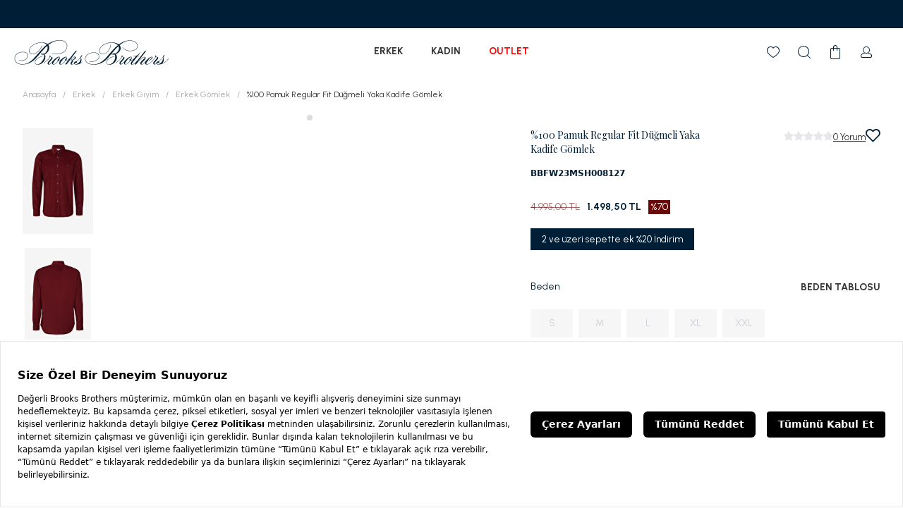

--- FILE ---
content_type: text/html; charset=utf-8
request_url: https://www.brooksbrothers.com.tr/erkek-bordo-100-pamuk-regular-fit-dugmeli-yaka-kadife-gomlek-bbfw23msh008127-p
body_size: 26095
content:
<!DOCTYPE html><html lang="tr" class="__className_472caf"><head><meta charSet="utf-8"/><meta name="viewport" content="width=device-width, initial-scale=1.0"/><link rel="dns-prefetch" href="//googletagmanager.com/ns.html?id=GTM-M95RDRD/"/><link rel="dns-prefetch" href="//www.googletagmanager.com/gtag/js?id=G-93T1XGZG0M/"/><link rel="dns-prefetch" href="//images.brooksbrothers.com.tr/"/><link rel="dns-prefetch" href="//googletagmanager.com/gtag/js/"/><link rel="dns-prefetch" href="//google-analytics.com/analytics.js/"/><link rel="dns-prefetch" href="//bbb2csa.blob.core.windows.net/"/><link rel="dns-prefetch" href="//www.facebook.com/"/><link rel="dns-prefetch" href="//www.instagram.com/"/><link rel="dns-prefetch" href="//www.youtube.com/"/><link rel="dns-prefetch" href="//www.pinterest.com/"/><link rel="dns-prefetch" href="//www.linkedin.com/"/><link rel="dns-prefetch" href="//cdn.cookielaw.org/"/><link rel="dns-prefetch" href="//player.vimeo.com/"/><link rel="preconnect" href="https://images.brooksbrothers.com.tr/"/><link rel="preconnect" href="https://googletagmanager.com/gtag/js/"/><link rel="preconnect" href="https://google-analytics.com/analytics.js/"/><link rel="preconnect" href="https://www.brooksbrother.api.useinsider.com/"/><link rel="preconnect" href="https://bbb2csa.blob.core.windows.net/"/><link rel="preconnect" href="https://www.facebook.com/"/><link rel="preconnect" href="https://www.instagram.com/"/><link rel="preconnect" href="https://www.youtube.com/"/><link rel="preconnect" href="https://www.pinterest.com/"/><link rel="preconnect" href="https://cdn.cookielaw.org/"/><link rel="preconnect" href="https://player.vimeo.com/"/><link rel="preconnect" href="https://cdn.cookielaw.org/"/><meta name="viewport" content="width=device-width, initial-scale=1"/><link rel="preload" href="/_next/static/media/78d0dd042ac6d54d.p.woff2" as="font" crossorigin="" type="font/woff2"/><link rel="preload" href="/_next/static/media/a22b1dc24103c00d-s.p.woff2" as="font" crossorigin="" type="font/woff2"/><link rel="preload" href="/_next/static/media/eaead17c7dbfcd5d.p.woff2" as="font" crossorigin="" type="font/woff2"/><link rel="preload" as="image" href="https://www.brooksbrothers.com.tr/bb_rewards.svg"/><link rel="preload" as="image" href="https://www.brooksbrothers.com.tr/home-page.svg"/><link rel="stylesheet" href="/_next/static/css/6a05ea07d7e10447.css" data-precedence="next"/><link rel="stylesheet" href="/_next/static/css/b5e77b1059450868.css" data-precedence="next"/><link rel="stylesheet" href="/_next/static/css/6f6dbdf3b61652c7.css" data-precedence="next"/><link rel="stylesheet" href="/_next/static/css/04270b52926e477d.css" data-precedence="next"/><link rel="preload" as="script" fetchPriority="low" href="/_next/static/chunks/webpack-11b17f9ed275457a.js"/><script src="/_next/static/chunks/fd9d1056-5250d31eb3a11f5f.js" async=""></script><script src="/_next/static/chunks/8069-7980ac703b9cc349.js" async=""></script><script src="/_next/static/chunks/main-app-895ad198f08027fa.js" async=""></script><script src="/_next/static/chunks/434-3c6acc6f26d90748.js" async=""></script><script src="/_next/static/chunks/app/product/%5Bslug%5D/loading-f344d0896086d875.js" async=""></script><script src="/_next/static/chunks/4210-0539b0558d2e6e71.js" async=""></script><script src="/_next/static/chunks/1126-5c83864c6ab00161.js" async=""></script><script src="/_next/static/chunks/3597-b389e33e010f8392.js" async=""></script><script src="/_next/static/chunks/734-06014725868b471e.js" async=""></script><script src="/_next/static/chunks/3628-7013f7120fb73c7c.js" async=""></script><script src="/_next/static/chunks/8867-4c05228a3b07524d.js" async=""></script><script src="/_next/static/chunks/8016-c0756473d04bddc5.js" async=""></script><script src="/_next/static/chunks/703-22e6b57e3533d979.js" async=""></script><script src="/_next/static/chunks/5935-340e6a4ddbcf041b.js" async=""></script><script src="/_next/static/chunks/6113-90aca0c0f756cdab.js" async=""></script><script src="/_next/static/chunks/851-95f63f2a055bee2a.js" async=""></script><script src="/_next/static/chunks/6767-23d537137e84f8ba.js" async=""></script><script src="/_next/static/chunks/7366-d77935fc00d600fb.js" async=""></script><script src="/_next/static/chunks/1451-28a4f30c5fe56efe.js" async=""></script><script src="/_next/static/chunks/6688-9bb5989ff4d05590.js" async=""></script><script src="/_next/static/chunks/932-97d5acd5c1d6a659.js" async=""></script><script src="/_next/static/chunks/app/product/%5Bslug%5D/page-3011b66d79006268.js" async=""></script><script src="/_next/static/chunks/5342-f2ccb7cf5abe4bb2.js" async=""></script><script src="/_next/static/chunks/2418-dfdf4440f908d069.js" async=""></script><script src="/_next/static/chunks/app/layout-c7b8b8d2dfb96e18.js" async=""></script><script src="/_next/static/chunks/app/error-fdd0b6fec368d2a0.js" async=""></script><script src="/_next/static/chunks/5250-e54138d8b236b366.js" async=""></script><script src="/_next/static/chunks/app/not-found-d8e80a9d73209566.js" async=""></script><script src="/_next/static/chunks/app/global-error-1d1fbdb440f15afc.js" async=""></script><meta http-equiv="Content-Type" content="text/html; charset=UTF-8"/><meta http-equiv="x-dns-prefetch-control" content="on"/><meta name="theme-color" content="#ffffff"/><title>%100 Pamuk Regular Fit Düğmeli Yaka Kadife Gömlek BBFW23MSH008127 | Brooks Brothers</title><meta name="description" content="%100 Cotton , Bordo, Sonbahar / Kış Koleksiyonu,Brooks Brothers Erkek Bordo %100 Pamuk Regular Fit Düğmeli Yaka Kadife Gömlek. Ürün Kodu: BBFW23MSH008127."/><meta name="robots" content="index, follow"/><link rel="canonical" href="https://www.brooksbrothers.com.tr/erkek-bordo-100-pamuk-regular-fit-dugmeli-yaka-kadife-gomlek-bbfw23msh008127-p"/><link rel="icon" href="/favicon.ico" type="image/x-icon" sizes="32x32"/><meta name="next-size-adjust"/><script>(self.__next_s=self.__next_s||[]).push([0,{"children":"\n                    var efilliScript = document.createElement('script');\n                    efilliScript.src = 'https://bundles.efilli.com/brooksbrothers.com.tr.prod.js';\n                    efilliScript.onload =  function() {\n                        window.dataLayer = window.dataLayer || [];\n                        window.dataLayer.push({\n                          'gtm.start': new Date().getTime(),\n                          event: 'gtm.js'\n                        });\n\n                        const gtmScript = document.createElement('script');\n                        gtmScript.async = true;\n                        gtmScript.src = 'https://www.googletagmanager.com/gtm.js?id=GTM-M95RDRD';\n                        document.head.appendChild(gtmScript);\n                    }\n                    document.head.appendChild(efilliScript);\n          ","id":"efilli-script"}])</script><script src="https://cdn.primewidgets.com/customers/brooksbrothers/init.js" type="text/javascript" defer=""></script><script src="/_next/static/chunks/polyfills-c67a75d1b6f99dc8.js" noModule=""></script></head><body><noscript><iframe src="https://www.googletagmanager.com/ns.html?id=GTM-M95RDRD" height="0" width="0" style="display:none;visibility:hidden"></iframe></noscript><div><div class="base-loader"><div class="flex"><div class="loader"></div><img src="https://www.brooksbrothers.com.tr/bb_rewards.svg" alt="loading" class="absolute top-1/2 left-1/2 -translate-x-1/2 -translate-y-1/2 h-12 w-12"/></div></div><div class="h-[40px] bg-[#001f37]"></div><div class="main-header-w sticky top-0 z-30"><div class="flex justify-center"><div class="w-full max-w-[1330px] h-16 md:h-[68px] relative grid desktop-header-grid-template"><div class="px-2.5 flex items-center md:pl-[40px] md:justify-center h-full"><div class="p-skeleton p-component md:hidden flex !w-6 !h-6 mx-2" style="width:100%;height:1rem" data-pc-name="skeleton" data-pc-section="root"></div><div class="p-skeleton p-component md:!w-[220px] !w-[125px] md:!h-[35px] !h-[20px]" style="width:100%;height:1rem" data-pc-name="skeleton" data-pc-section="root"></div></div><nav class="h-full text-sm mx-auto hidden md:flex"><ul class="h-full items-center hidden md:flex __className_472caf"><div class="p-skeleton p-component !w-10 mx-5 h-4" style="width:100%;height:1rem" data-pc-name="skeleton" data-pc-section="root"></div><div class="p-skeleton p-component !w-10 mx-5 h-4" style="width:100%;height:1rem" data-pc-name="skeleton" data-pc-section="root"></div><div class="p-skeleton p-component !w-10 mx-5 h-4" style="width:100%;height:1rem" data-pc-name="skeleton" data-pc-section="root"></div></ul></nav><ul class="animate-pulse items-center justify-end space-x-5 pr-[10px] md:pr-[40px] hidden md:flex"><div class="p-skeleton p-component !w-6 !h-6" style="width:100%;height:1rem" data-pc-name="skeleton" data-pc-section="root"></div><div class="p-skeleton p-component !w-6 !h-6" style="width:100%;height:1rem" data-pc-name="skeleton" data-pc-section="root"></div><div class="p-skeleton p-component !w-6 !h-6" style="width:100%;height:1rem" data-pc-name="skeleton" data-pc-section="root"></div><div class="p-skeleton p-component !w-6 !h-6" style="width:100%;height:1rem" data-pc-name="skeleton" data-pc-section="root"></div></ul></div></div></div><!--$?--><template id="B:0"></template><div class="min-h-[300px] flex items-center justify-center"><div style="width:44px;height:44px" class="p-progress-spinner" role="alert" aria-busy="true" data-pc-section="spinner"><svg class="p-progress-spinner-svg" viewBox="25 25 50 50" style="animation-duration:2s" data-pc-section="spinner"><circle class="p-progress-spinner-circle" cx="50" cy="50" r="20" fill="none" stroke-width="2" stroke-miterlimit="10" data-pc-section="circle"></circle></svg></div></div><!--/$--><div class="bg-base-200 flex flex-col items-center justify-center"><div class="fixed fled md:hidden bottom-navigation left-0 w-full ease-in-out duration-500 bg-white z-50 bottom-0"><ul class="flex items-center justify-around bottom-navigation-child"><li class=""><a href="/" title="Anasayfa" aria-label="Anasayfa"><img alt="Anasayfa" width="20" height="20" src="https://www.brooksbrothers.com.tr/home-page.svg"/><span>Anasayfa</span></a></li><li class=""><a href="#" title="Ara" aria-label="Ara"><svg width="24" height="24" fill="black"><use href="/svg-sprite.svg#asset-10"></use></svg><span>Ara</span></a></li><li class=""><a href="/cart" title="Sepetim" aria-label="Cart"><div class="relative"><svg width="24" height="24" fill="black"><use href="/svg-sprite.svg#asset-11"></use></svg></div><span>Sepet</span></a></li><li class=""><a title="Favoriler" href="/account/wishlist"><div class="relative"><svg width="24" height="24" fill="black"><use href="/svg-sprite.svg#asset-22"></use></svg></div><span>Favori</span></a></li><li class=""><a class="relative" title="Siparişlerim" href="/account/orders"><svg width="24" height="24" fill="black"><use href="/svg-sprite.svg#asset-09"></use></svg><span>Hesabım</span></a></li></ul></div><div class="flex flex-col container px-5 text-base-content py-5 xl:flex-row xl:justify-between xl:py-20 xl:px-20 xl:container"><div class="flex flex-col order-5 items-center xl:order-[0] xl:items-start"><svg class="w-[150px] h-[24px] mt-5 mb-5 md:mb-[30px] xl:w-[220px] xl:h-[35px] xl:mt-0" width="20" height="20" fill="black"><use href="/svg-sprite.svg#asset-39"></use></svg><ul class="flex items-center space-x-5 md:space-x-2.5"></ul><div class="relative w-14 aspect-[78/90] mt-10 md:w-[78px]"><a href="https://www.eticaret.gov.tr/siteprofil/8544580832033306/wwwbrooksbrotherscomtr" target="_blank" rel="noreferrer"><span class=" lazy-load-image-background blur" style="color:transparent;display:inline-block;height:90px;width:78px"><span class="" style="display:inline-block;width:78px;height:90px"></span></span></a></div></div><div class="flex flex-col xl:flex-row xl:space-x-20"><div class="my-5 xl:my-0"><div class="flex flex-col xl:flex-row xl:space-x-10"></div></div><div class="flex flex-col items-center mb-10 space-y-5 xl:items-start xl:mb-0 xl:space-y-10"><form class="flex"><div class="flex flex-col space-y-5"><div class="text-center text-primary text-sm xl:text-left">ÜYELİK OLUŞTURUN</div><div class="form-control"><div class="input-group"><input type="text" placeholder="E-Posta Adresi" class="input input-bordered border-primary h-10 text-sm placeholder:text-xs" name="emailAddress"/><button class="btn btn-primary btn-md">KAYIT OL</button></div></div></div></form><div class="flex flex-col gap-3"><div class="p-skeleton p-component" style="width:100%;height:20px" data-pc-name="skeleton" data-pc-section="root"></div><div class="p-skeleton p-component" style="width:100%;height:20px" data-pc-name="skeleton" data-pc-section="root"></div><div class="p-skeleton p-component" style="width:100%;height:20px" data-pc-name="skeleton" data-pc-section="root"></div></div></div></div></div><div class="w-full py-5 border-t border-[#eee] flex justify-center"><div class="flex flex-col items-center space-y-5 md:space-y-0 md:flex-row md:justify-between md:container xl:px-20"><p class="text-sm text-primary">Copyright © 2026 Brooks Brothers<!-- -->..</p><div class="flex items-center space-x-5 overflow-x-auto overflow-y-hidden"><span class=" lazy-load-image-background blur" style="color:transparent;display:inline-block;height:26px;width:56px"><span class="" style="display:inline-block;width:56px;height:26px"></span></span><span class=" lazy-load-image-background blur" style="color:transparent;display:inline-block;height:24px;width:31px"><span class="" style="display:inline-block;width:31px;height:24px"></span></span><span class=" lazy-load-image-background blur" style="color:transparent;display:inline-block;height:14px;width:44px"><span class="" style="display:inline-block;width:44px;height:14px"></span></span><span class=" lazy-load-image-background blur" style="color:transparent;display:inline-block;height:14px;width:44px"><span class="" style="display:inline-block;width:44px;height:14px"></span></span></div></div></div></div></div><script src="/_next/static/chunks/webpack-11b17f9ed275457a.js" async=""></script><div hidden id="S:0"><template id="P:1"></template></div><script>(self.__next_f=self.__next_f||[]).push([0]);self.__next_f.push([2,null])</script><script>self.__next_f.push([1,"1:HL[\"/_next/static/media/78d0dd042ac6d54d.p.woff2\",\"font\",{\"crossOrigin\":\"\",\"type\":\"font/woff2\"}]\n2:HL[\"/_next/static/media/a22b1dc24103c00d-s.p.woff2\",\"font\",{\"crossOrigin\":\"\",\"type\":\"font/woff2\"}]\n3:HL[\"/_next/static/media/eaead17c7dbfcd5d.p.woff2\",\"font\",{\"crossOrigin\":\"\",\"type\":\"font/woff2\"}]\n4:HL[\"/_next/static/css/6a05ea07d7e10447.css\",\"style\"]\n5:HL[\"/_next/static/css/b5e77b1059450868.css\",\"style\"]\n6:HL[\"/_next/static/css/6f6dbdf3b61652c7.css\",\"style\"]\n0:\"$L7\"\n"])</script><script>self.__next_f.push([1,"8:HL[\"/_next/static/css/04270b52926e477d.css\",\"style\"]\n"])</script><script>self.__next_f.push([1,"9:I[47690,[],\"\"]\nc:I[5613,[],\"\"]\ne:I[38133,[\"434\",\"static/chunks/434-3c6acc6f26d90748.js\",\"592\",\"static/chunks/app/product/%5Bslug%5D/loading-f344d0896086d875.js\"],\"\"]\nf:I[31778,[],\"\"]\n"])</script><script>self.__next_f.push([1,"10:I[85935,[\"4210\",\"static/chunks/4210-0539b0558d2e6e71.js\",\"1126\",\"static/chunks/1126-5c83864c6ab00161.js\",\"3597\",\"static/chunks/3597-b389e33e010f8392.js\",\"434\",\"static/chunks/434-3c6acc6f26d90748.js\",\"734\",\"static/chunks/734-06014725868b471e.js\",\"3628\",\"static/chunks/3628-7013f7120fb73c7c.js\",\"8867\",\"static/chunks/8867-4c05228a3b07524d.js\",\"8016\",\"static/chunks/8016-c0756473d04bddc5.js\",\"703\",\"static/chunks/703-22e6b57e3533d979.js\",\"5935\",\"static/chunks/5935-340e6a4ddbcf041b.js\",\"6113\",\"static/chunks/6113-90aca0c0f756cdab.js\",\"851\",\"static/chunks/851-95f63f2a055bee2a.js\",\"6767\",\"static/chunks/6767-23d537137e84f8ba.js\",\"7366\",\"static/chunks/7366-d77935fc00d600fb.js\",\"1451\",\"static/chunks/1451-28a4f30c5fe56efe.js\",\"6688\",\"static/chunks/6688-9bb5989ff4d05590.js\",\"932\",\"static/chunks/932-97d5acd5c1d6a659.js\",\"1599\",\"static/chunks/app/product/%5Bslug%5D/page-3011b66d79006268.js\"],\"\"]\n"])</script><script>self.__next_f.push([1,"11:I[24840,[\"4210\",\"static/chunks/4210-0539b0558d2e6e71.js\",\"1126\",\"static/chunks/1126-5c83864c6ab00161.js\",\"3597\",\"static/chunks/3597-b389e33e010f8392.js\",\"434\",\"static/chunks/434-3c6acc6f26d90748.js\",\"734\",\"static/chunks/734-06014725868b471e.js\",\"3628\",\"static/chunks/3628-7013f7120fb73c7c.js\",\"5342\",\"static/chunks/5342-f2ccb7cf5abe4bb2.js\",\"8016\",\"static/chunks/8016-c0756473d04bddc5.js\",\"5935\",\"static/chunks/5935-340e6a4ddbcf041b.js\",\"851\",\"static/chunks/851-95f63f2a055bee2a.js\",\"2418\",\"static/chunks/2418-dfdf4440f908d069.js\",\"6688\",\"static/chunks/6688-9bb5989ff4d05590.js\",\"3185\",\"static/chunks/app/layout-c7b8b8d2dfb96e18.js\"],\"\"]\n"])</script><script>self.__next_f.push([1,"12:I[40762,[\"4210\",\"static/chunks/4210-0539b0558d2e6e71.js\",\"1126\",\"static/chunks/1126-5c83864c6ab00161.js\",\"3597\",\"static/chunks/3597-b389e33e010f8392.js\",\"434\",\"static/chunks/434-3c6acc6f26d90748.js\",\"734\",\"static/chunks/734-06014725868b471e.js\",\"3628\",\"static/chunks/3628-7013f7120fb73c7c.js\",\"5342\",\"static/chunks/5342-f2ccb7cf5abe4bb2.js\",\"8016\",\"static/chunks/8016-c0756473d04bddc5.js\",\"5935\",\"static/chunks/5935-340e6a4ddbcf041b.js\",\"851\",\"static/chunks/851-95f63f2a055bee2a.js\",\"2418\",\"static/chunks/2418-dfdf4440f908d069.js\",\"6688\",\"static/chunks/6688-9bb5989ff4d05590.js\",\"3185\",\"static/chunks/app/layout-c7b8b8d2dfb96e18.js\"],\"InsiderContextProvider\"]\n"])</script><script>self.__next_f.push([1,"13:I[49852,[\"4210\",\"static/chunks/4210-0539b0558d2e6e71.js\",\"1126\",\"static/chunks/1126-5c83864c6ab00161.js\",\"3597\",\"static/chunks/3597-b389e33e010f8392.js\",\"434\",\"static/chunks/434-3c6acc6f26d90748.js\",\"734\",\"static/chunks/734-06014725868b471e.js\",\"3628\",\"static/chunks/3628-7013f7120fb73c7c.js\",\"5342\",\"static/chunks/5342-f2ccb7cf5abe4bb2.js\",\"8016\",\"static/chunks/8016-c0756473d04bddc5.js\",\"5935\",\"static/chunks/5935-340e6a4ddbcf041b.js\",\"851\",\"static/chunks/851-95f63f2a055bee2a.js\",\"2418\",\"static/chunks/2418-dfdf4440f908d069.js\",\"6688\",\"static/chunks/6688-9bb5989ff4d05590.js\",\"3185\",\"static/chunks/app/layout-c7b8b8d2dfb96e18.js\"],\"\"]\n"])</script><script>self.__next_f.push([1,"14:I[20327,[\"4210\",\"static/chunks/4210-0539b0558d2e6e71.js\",\"1126\",\"static/chunks/1126-5c83864c6ab00161.js\",\"3597\",\"static/chunks/3597-b389e33e010f8392.js\",\"434\",\"static/chunks/434-3c6acc6f26d90748.js\",\"734\",\"static/chunks/734-06014725868b471e.js\",\"3628\",\"static/chunks/3628-7013f7120fb73c7c.js\",\"5342\",\"static/chunks/5342-f2ccb7cf5abe4bb2.js\",\"8016\",\"static/chunks/8016-c0756473d04bddc5.js\",\"5935\",\"static/chunks/5935-340e6a4ddbcf041b.js\",\"851\",\"static/chunks/851-95f63f2a055bee2a.js\",\"2418\",\"static/chunks/2418-dfdf4440f908d069.js\",\"6688\",\"static/chunks/6688-9bb5989ff4d05590.js\",\"3185\",\"static/chunks/app/layout-c7b8b8d2dfb96e18.js\"],\"\"]\n"])</script><script>self.__next_f.push([1,"15:I[16288,[\"4210\",\"static/chunks/4210-0539b0558d2e6e71.js\",\"1126\",\"static/chunks/1126-5c83864c6ab00161.js\",\"3597\",\"static/chunks/3597-b389e33e010f8392.js\",\"434\",\"static/chunks/434-3c6acc6f26d90748.js\",\"734\",\"static/chunks/734-06014725868b471e.js\",\"3628\",\"static/chunks/3628-7013f7120fb73c7c.js\",\"5342\",\"static/chunks/5342-f2ccb7cf5abe4bb2.js\",\"8016\",\"static/chunks/8016-c0756473d04bddc5.js\",\"5935\",\"static/chunks/5935-340e6a4ddbcf041b.js\",\"851\",\"static/chunks/851-95f63f2a055bee2a.js\",\"2418\",\"static/chunks/2418-dfdf4440f908d069.js\",\"6688\",\"static/chunks/6688-9bb5989ff4d05590.js\",\"3185\",\"static/chunks/app/layout-c7b8b8d2dfb96e18.js\"],\"\"]\n"])</script><script>self.__next_f.push([1,"16:I[78737,[\"4210\",\"static/chunks/4210-0539b0558d2e6e71.js\",\"1126\",\"static/chunks/1126-5c83864c6ab00161.js\",\"3597\",\"static/chunks/3597-b389e33e010f8392.js\",\"434\",\"static/chunks/434-3c6acc6f26d90748.js\",\"734\",\"static/chunks/734-06014725868b471e.js\",\"3628\",\"static/chunks/3628-7013f7120fb73c7c.js\",\"5342\",\"static/chunks/5342-f2ccb7cf5abe4bb2.js\",\"8016\",\"static/chunks/8016-c0756473d04bddc5.js\",\"5935\",\"static/chunks/5935-340e6a4ddbcf041b.js\",\"851\",\"static/chunks/851-95f63f2a055bee2a.js\",\"2418\",\"static/chunks/2418-dfdf4440f908d069.js\",\"6688\",\"static/chunks/6688-9bb5989ff4d05590.js\",\"3185\",\"static/chunks/app/layout-c7b8b8d2dfb96e18.js\"],\"\"]\n"])</script><script>self.__next_f.push([1,"17:I[9533,[\"4210\",\"static/chunks/4210-0539b0558d2e6e71.js\",\"1126\",\"static/chunks/1126-5c83864c6ab00161.js\",\"3597\",\"static/chunks/3597-b389e33e010f8392.js\",\"434\",\"static/chunks/434-3c6acc6f26d90748.js\",\"734\",\"static/chunks/734-06014725868b471e.js\",\"3628\",\"static/chunks/3628-7013f7120fb73c7c.js\",\"5342\",\"static/chunks/5342-f2ccb7cf5abe4bb2.js\",\"8016\",\"static/chunks/8016-c0756473d04bddc5.js\",\"5935\",\"static/chunks/5935-340e6a4ddbcf041b.js\",\"851\",\"static/chunks/851-95f63f2a055bee2a.js\",\"2418\",\"static/chunks/2418-dfdf4440f908d069.js\",\"6688\",\"static/chunks/6688-9bb5989ff4d05590.js\",\"3185\",\"static/chunks/app/layout-c7b8b8d2dfb96e18.js\"],\"\"]\n"])</script><script>self.__next_f.push([1,"18:I[72081,[\"4210\",\"static/chunks/4210-0539b0558d2e6e71.js\",\"1126\",\"static/chunks/1126-5c83864c6ab00161.js\",\"3597\",\"static/chunks/3597-b389e33e010f8392.js\",\"434\",\"static/chunks/434-3c6acc6f26d90748.js\",\"734\",\"static/chunks/734-06014725868b471e.js\",\"3628\",\"static/chunks/3628-7013f7120fb73c7c.js\",\"5342\",\"static/chunks/5342-f2ccb7cf5abe4bb2.js\",\"8016\",\"static/chunks/8016-c0756473d04bddc5.js\",\"5935\",\"static/chunks/5935-340e6a4ddbcf041b.js\",\"851\",\"static/chunks/851-95f63f2a055bee2a.js\",\"2418\",\"static/chunks/2418-dfdf4440f908d069.js\",\"6688\",\"static/chunks/6688-9bb5989ff4d05590.js\",\"3185\",\"static/chunks/app/layout-c7b8b8d2dfb96e18.js\"],\"\"]\n"])</script><script>self.__next_f.push([1,"19:I[45826,[\"4210\",\"static/chunks/4210-0539b0558d2e6e71.js\",\"1126\",\"static/chunks/1126-5c83864c6ab00161.js\",\"3597\",\"static/chunks/3597-b389e33e010f8392.js\",\"7601\",\"static/chunks/app/error-fdd0b6fec368d2a0.js\"],\"\"]\n1a:I[25250,[\"5250\",\"static/chunks/5250-e54138d8b236b366.js\",\"9160\",\"static/chunks/app/not-found-d8e80a9d73209566.js\"],\"\"]\n"])</script><script>self.__next_f.push([1,"1b:I[96890,[\"4210\",\"static/chunks/4210-0539b0558d2e6e71.js\",\"1126\",\"static/chunks/1126-5c83864c6ab00161.js\",\"3597\",\"static/chunks/3597-b389e33e010f8392.js\",\"434\",\"static/chunks/434-3c6acc6f26d90748.js\",\"734\",\"static/chunks/734-06014725868b471e.js\",\"3628\",\"static/chunks/3628-7013f7120fb73c7c.js\",\"5342\",\"static/chunks/5342-f2ccb7cf5abe4bb2.js\",\"8016\",\"static/chunks/8016-c0756473d04bddc5.js\",\"5935\",\"static/chunks/5935-340e6a4ddbcf041b.js\",\"851\",\"static/chunks/851-95f63f2a055bee2a.js\",\"2418\",\"static/chunks/2418-dfdf4440f908d069.js\",\"6688\",\"static/chunks/6688-9bb5989ff4d05590.js\",\"3185\",\"static/chunks/app/layout-c7b8b8d2dfb96e18.js\"],\"\"]\n"])</script><script>self.__next_f.push([1,"1d:I[44821,[\"5250\",\"static/chunks/5250-e54138d8b236b366.js\",\"6470\",\"static/chunks/app/global-error-1d1fbdb440f15afc.js\"],\"\"]\nd:[\"slug\",\"erkek-bordo-100-pamuk-regular-fit-dugmeli-yaka-kadife-gomlek-bbfw23msh008127-p\",\"d\"]\n1e:[]\n"])</script><script>self.__next_f.push([1,"7:[[[\"$\",\"link\",\"0\",{\"rel\":\"stylesheet\",\"href\":\"/_next/static/css/6a05ea07d7e10447.css\",\"precedence\":\"next\",\"crossOrigin\":\"$undefined\"}],[\"$\",\"link\",\"1\",{\"rel\":\"stylesheet\",\"href\":\"/_next/static/css/b5e77b1059450868.css\",\"precedence\":\"next\",\"crossOrigin\":\"$undefined\"}],[\"$\",\"link\",\"2\",{\"rel\":\"stylesheet\",\"href\":\"/_next/static/css/6f6dbdf3b61652c7.css\",\"precedence\":\"next\",\"crossOrigin\":\"$undefined\"}]],[\"$\",\"$L9\",null,{\"buildId\":\"IuNH9FkZRxV0lV8kTpvmm\",\"assetPrefix\":\"\",\"initialCanonicalUrl\":\"/erkek-bordo-100-pamuk-regular-fit-dugmeli-yaka-kadife-gomlek-bbfw23msh008127-p\",\"initialTree\":[\"\",{\"children\":[\"product\",{\"children\":[[\"slug\",\"erkek-bordo-100-pamuk-regular-fit-dugmeli-yaka-kadife-gomlek-bbfw23msh008127-p\",\"d\"],{\"children\":[\"__PAGE__?{\\\"deviceType\\\":\\\"desktopweb\\\"}\",{}]}]}]},\"$undefined\",\"$undefined\",true],\"initialSeedData\":[\"\",{\"children\":[\"product\",{\"children\":[[\"slug\",\"erkek-bordo-100-pamuk-regular-fit-dugmeli-yaka-kadife-gomlek-bbfw23msh008127-p\",\"d\"],{\"children\":[\"__PAGE__\",{},[\"$La\",\"$Lb\",null]]},[\"$\",\"$Lc\",null,{\"parallelRouterKey\":\"children\",\"segmentPath\":[\"children\",\"product\",\"children\",\"$d\",\"children\"],\"loading\":[\"$\",\"$Le\",null,{}],\"loadingStyles\":[],\"loadingScripts\":[],\"hasLoading\":true,\"error\":\"$undefined\",\"errorStyles\":\"$undefined\",\"errorScripts\":\"$undefined\",\"template\":[\"$\",\"$Lf\",null,{}],\"templateStyles\":\"$undefined\",\"templateScripts\":\"$undefined\",\"notFound\":\"$undefined\",\"notFoundStyles\":\"$undefined\",\"styles\":[[\"$\",\"link\",\"0\",{\"rel\":\"stylesheet\",\"href\":\"/_next/static/css/04270b52926e477d.css\",\"precedence\":\"next\",\"crossOrigin\":\"$undefined\"}]]}]]},[\"$\",\"$Lc\",null,{\"parallelRouterKey\":\"children\",\"segmentPath\":[\"children\",\"product\",\"children\"],\"loading\":\"$undefined\",\"loadingStyles\":\"$undefined\",\"loadingScripts\":\"$undefined\",\"hasLoading\":false,\"error\":\"$undefined\",\"errorStyles\":\"$undefined\",\"errorScripts\":\"$undefined\",\"template\":[\"$\",\"$Lf\",null,{}],\"templateStyles\":\"$undefined\",\"templateScripts\":\"$undefined\",\"notFound\":\"$undefined\",\"notFoundStyles\":\"$undefined\",\"styles\":null}]]},[null,[\"$\",\"html\",null,{\"lang\":\"tr\",\"className\":\"__className_472caf\",\"children\":[[\"$\",\"head\",null,{\"children\":[[\"$\",\"meta\",null,{\"name\":\"viewport\",\"content\":\"width=device-width, initial-scale=1.0\"}],[\"$\",\"meta\",null,{\"httpEquiv\":\"Content-Type\",\"content\":\"text/html; charset=UTF-8\"}],[\"$\",\"meta\",null,{\"httpEquiv\":\"x-dns-prefetch-control\",\"content\":\"on\"}],[\"$\",\"link\",null,{\"rel\":\"dns-prefetch\",\"href\":\"//googletagmanager.com/ns.html?id=GTM-M95RDRD/\"}],[\"$\",\"link\",null,{\"rel\":\"dns-prefetch\",\"href\":\"//www.googletagmanager.com/gtag/js?id=G-93T1XGZG0M/\"}],[\"$\",\"link\",null,{\"rel\":\"dns-prefetch\",\"href\":\"//images.brooksbrothers.com.tr/\"}],[\"$\",\"link\",null,{\"rel\":\"dns-prefetch\",\"href\":\"//googletagmanager.com/gtag/js/\"}],[\"$\",\"link\",null,{\"rel\":\"dns-prefetch\",\"href\":\"//google-analytics.com/analytics.js/\"}],[\"$\",\"link\",null,{\"rel\":\"dns-prefetch\",\"href\":\"//bbb2csa.blob.core.windows.net/\"}],[\"$\",\"link\",null,{\"rel\":\"dns-prefetch\",\"href\":\"//www.facebook.com/\"}],[\"$\",\"link\",null,{\"rel\":\"dns-prefetch\",\"href\":\"//www.instagram.com/\"}],[\"$\",\"link\",null,{\"rel\":\"dns-prefetch\",\"href\":\"//www.youtube.com/\"}],[\"$\",\"link\",null,{\"rel\":\"dns-prefetch\",\"href\":\"//www.pinterest.com/\"}],[\"$\",\"link\",null,{\"rel\":\"dns-prefetch\",\"href\":\"//www.linkedin.com/\"}],[\"$\",\"link\",null,{\"rel\":\"dns-prefetch\",\"href\":\"//cdn.cookielaw.org/\"}],[\"$\",\"link\",null,{\"rel\":\"dns-prefetch\",\"href\":\"//player.vimeo.com/\"}],[\"$\",\"link\",null,{\"rel\":\"preconnect\",\"href\":\"https://images.brooksbrothers.com.tr/\"}],[\"$\",\"link\",null,{\"rel\":\"preconnect\",\"href\":\"https://googletagmanager.com/gtag/js/\"}],[\"$\",\"link\",null,{\"rel\":\"preconnect\",\"href\":\"https://google-analytics.com/analytics.js/\"}],[\"$\",\"link\",null,{\"rel\":\"preconnect\",\"href\":\"https://www.brooksbrother.api.useinsider.com/\"}],[\"$\",\"link\",null,{\"rel\":\"preconnect\",\"href\":\"https://bbb2csa.blob.core.windows.net/\"}],[\"$\",\"link\",null,{\"rel\":\"preconnect\",\"href\":\"https://www.facebook.com/\"}],[\"$\",\"link\",null,{\"rel\":\"preconnect\",\"href\":\"https://www.instagram.com/\"}],[\"$\",\"link\",null,{\"rel\":\"preconnect\",\"href\":\"https://www.youtube.com/\"}],[\"$\",\"link\",null,{\"rel\":\"preconnect\",\"href\":\"https://www.pinterest.com/\"}],[\"$\",\"link\",null,{\"rel\":\"preconnect\",\"href\":\"https://cdn.cookielaw.org/\"}],[\"$\",\"link\",null,{\"rel\":\"preconnect\",\"href\":\"https://player.vimeo.com/\"}],[\"$\",\"link\",null,{\"rel\":\"preconnect\",\"href\":\"https://cdn.cookielaw.org/\"}],[\"$\",\"$L10\",null,{\"id\":\"efilli-script\",\"strategy\":\"beforeInteractive\",\"dangerouslySetInnerHTML\":{\"__html\":\"\\n                    var efilliScript = document.createElement('script');\\n                    efilliScript.src = 'https://bundles.efilli.com/brooksbrothers.com.tr.prod.js';\\n                    efilliScript.onload =  function() {\\n                        window.dataLayer = window.dataLayer || [];\\n                        window.dataLayer.push({\\n                          'gtm.start': new Date().getTime(),\\n                          event: 'gtm.js'\\n                        });\\n\\n                        const gtmScript = document.createElement('script');\\n                        gtmScript.async = true;\\n                        gtmScript.src = 'https://www.googletagmanager.com/gtm.js?id=GTM-M95RDRD';\\n                        document.head.appendChild(gtmScript);\\n                    }\\n                    document.head.appendChild(efilliScript);\\n          \"}}],[\"$\",\"$L10\",null,{\"id\":\"insider-object\",\"strategy\":\"afterInteractive\",\"dangerouslySetInnerHTML\":{\"__html\":\"\\n              window.insider_object = window.insider_object || {};\\n              if (typeof window !== 'undefined' \u0026\u0026 window.location.hostname === 'localhost') {\\n                console.log('Insider: insider_object initialized');\\n              }\\n            \"}}],[\"$\",\"script\",null,{\"src\":\"https://cdn.primewidgets.com/customers/brooksbrothers/init.js\",\"type\":\"text/javascript\",\"defer\":true}],[\"$\",\"meta\",null,{\"name\":\"theme-color\",\"content\":\"#ffffff\"}]]}],[\"$\",\"body\",null,{\"children\":[[\"$\",\"noscript\",null,{\"children\":[\"$\",\"iframe\",null,{\"src\":\"https://www.googletagmanager.com/ns.html?id=GTM-M95RDRD\",\"height\":\"0\",\"width\":\"0\",\"style\":{\"display\":\"none\",\"visibility\":\"hidden\"}}]}],[\"$\",\"$L11\",null,{\"children\":[\"$\",\"$L12\",null,{\"children\":[\"$\",\"$L13\",null,{\"children\":[\"$\",\"$L14\",null,{\"children\":[\"$\",\"$L15\",null,{\"children\":[[[\"$\",\"$L16\",null,{}],[\"$\",\"div\",null,{\"className\":\"main-header-w sticky top-0 z-30\",\"children\":[[\"$\",\"$L17\",null,{}],[\"$\",\"$L18\",null,{}]]}]],[\"$\",\"$Lc\",null,{\"parallelRouterKey\":\"children\",\"segmentPath\":[\"children\"],\"loading\":\"$undefined\",\"loadingStyles\":\"$undefined\",\"loadingScripts\":\"$undefined\",\"hasLoading\":false,\"error\":\"$19\",\"errorStyles\":[[\"$\",\"link\",\"0\",{\"rel\":\"stylesheet\",\"href\":\"/_next/static/css/68894446b9db096f.css\",\"precedence\":\"next\",\"crossOrigin\":\"$undefined\"}]],\"errorScripts\":[],\"template\":[\"$\",\"$Lf\",null,{}],\"templateStyles\":\"$undefined\",\"templateScripts\":\"$undefined\",\"notFound\":[\"$\",\"div\",null,{\"className\":\"min-h-screen flex items-center justify-center bg-gray-50\",\"children\":[\"$\",\"div\",null,{\"className\":\"max-w-md w-full text-center\",\"children\":[[\"$\",\"div\",null,{\"className\":\"mb-8\",\"children\":[[\"$\",\"h1\",null,{\"className\":\"text-6xl font-bold text-gray-900 mb-4\",\"children\":\"404\"}],[\"$\",\"h2\",null,{\"className\":\"text-2xl font-semibold text-gray-700 mb-4\",\"children\":\"Sayfa Bulunamadı\"}],[\"$\",\"p\",null,{\"className\":\"text-gray-600 mb-8\",\"children\":\"Aradığınız sayfa mevcut değil veya taşınmış olabilir.\"}]]}],[\"$\",\"div\",null,{\"className\":\"space-y-4\",\"children\":[[\"$\",\"$L1a\",null,{\"href\":\"/\",\"className\":\"inline-block bg-primary text-white px-6 py-3 rounded-md hover:bg-primary/90 transition-colors\",\"children\":\"Ana Sayfaya Dön\"}],[\"$\",\"div\",null,{\"className\":\"text-sm text-gray-500\",\"children\":[[\"$\",\"$L1a\",null,{\"href\":\"/contact-us\",\"className\":\"hover:text-primary\",\"children\":\"İletişim\"}],\" • \",[\"$\",\"$L1a\",null,{\"href\":\"/faq\",\"className\":\"hover:text-primary\",\"children\":\"SSS\"}]]}]]}]]}]}],\"notFoundStyles\":[],\"styles\":null}],[\"$\",\"$L1b\",null,{}]]}]}]}]}]}]]}]]}],null]],\"initialHead\":[false,\"$L1c\"],\"globalErrorComponent\":\"$1d\",\"missingSlots\":\"$W1e\"}]]\n"])</script><script>self.__next_f.push([1,"1c:[[\"$\",\"meta\",\"0\",{\"name\":\"viewport\",\"content\":\"width=device-width, initial-scale=1\"}],[\"$\",\"meta\",\"1\",{\"charSet\":\"utf-8\"}],[\"$\",\"title\",\"2\",{\"children\":\"%100 Pamuk Regular Fit Düğmeli Yaka Kadife Gömlek BBFW23MSH008127 | Brooks Brothers\"}],[\"$\",\"meta\",\"3\",{\"name\":\"description\",\"content\":\"%100 Cotton , Bordo, Sonbahar / Kış Koleksiyonu,Brooks Brothers Erkek Bordo %100 Pamuk Regular Fit Düğmeli Yaka Kadife Gömlek. Ürün Kodu: BBFW23MSH008127.\"}],[\"$\",\"meta\",\"4\",{\"name\":\"robots\",\"content\":\"index, follow\"}],[\"$\",\"link\",\"5\",{\"rel\":\"canonical\",\"href\":\"https://www.brooksbrothers.com.tr/erkek-bordo-100-pamuk-regular-fit-dugmeli-yaka-kadife-gomlek-bbfw23msh008127-p\"}],[\"$\",\"link\",\"6\",{\"rel\":\"icon\",\"href\":\"/favicon.ico\",\"type\":\"image/x-icon\",\"sizes\":\"32x32\"}],[\"$\",\"meta\",\"7\",{\"name\":\"next-size-adjust\"}]]\n"])</script><script>self.__next_f.push([1,"a:null\n"])</script><script>self.__next_f.push([1,"1f:I[74823,[\"4210\",\"static/chunks/4210-0539b0558d2e6e71.js\",\"1126\",\"static/chunks/1126-5c83864c6ab00161.js\",\"3597\",\"static/chunks/3597-b389e33e010f8392.js\",\"434\",\"static/chunks/434-3c6acc6f26d90748.js\",\"734\",\"static/chunks/734-06014725868b471e.js\",\"3628\",\"static/chunks/3628-7013f7120fb73c7c.js\",\"8867\",\"static/chunks/8867-4c05228a3b07524d.js\",\"8016\",\"static/chunks/8016-c0756473d04bddc5.js\",\"703\",\"static/chunks/703-22e6b57e3533d979.js\",\"5935\",\"static/chunks/5935-340e6a4ddbcf041b.js\",\"6113\",\"static/chunks/6113-90aca0c0f756cdab.js\",\"851\",\"static/chunks/851-95f63f2a055bee2a.js\",\"6767\",\"static/chunks/6767-23d537137e84f8ba.js\",\"7366\",\"static/chunks/7366-d77935fc00d600fb.js\",\"1451\",\"static/chunks/1451-28a4f30c5fe56efe.js\",\"6688\",\"static/chunks/6688-9bb5989ff4d05590.js\",\"932\",\"static/chunks/932-97d5acd5c1d6a659.js\",\"1599\",\"static/chunks/app/product/%5Bslug%5D/page-3011b66d79006268.js\"],\"\"]\n"])</script><script>self.__next_f.push([1,"20:I[76703,[\"4210\",\"static/chunks/4210-0539b0558d2e6e71.js\",\"1126\",\"static/chunks/1126-5c83864c6ab00161.js\",\"3597\",\"static/chunks/3597-b389e33e010f8392.js\",\"434\",\"static/chunks/434-3c6acc6f26d90748.js\",\"734\",\"static/chunks/734-06014725868b471e.js\",\"3628\",\"static/chunks/3628-7013f7120fb73c7c.js\",\"8867\",\"static/chunks/8867-4c05228a3b07524d.js\",\"8016\",\"static/chunks/8016-c0756473d04bddc5.js\",\"703\",\"static/chunks/703-22e6b57e3533d979.js\",\"5935\",\"static/chunks/5935-340e6a4ddbcf041b.js\",\"6113\",\"static/chunks/6113-90aca0c0f756cdab.js\",\"851\",\"static/chunks/851-95f63f2a055bee2a.js\",\"6767\",\"static/chunks/6767-23d537137e84f8ba.js\",\"7366\",\"static/chunks/7366-d77935fc00d600fb.js\",\"1451\",\"static/chunks/1451-28a4f30c5fe56efe.js\",\"6688\",\"static/chunks/6688-9bb5989ff4d05590.js\",\"932\",\"static/chunks/932-97d5acd5c1d6a659.js\",\"1599\",\"static/chunks/app/product/%5Bslug%5D/page-3011b66d79006268.js\"],\"\"]\n"])</script><script>self.__next_f.push([1,"21:I[33755,[\"4210\",\"static/chunks/4210-0539b0558d2e6e71.js\",\"1126\",\"static/chunks/1126-5c83864c6ab00161.js\",\"3597\",\"static/chunks/3597-b389e33e010f8392.js\",\"434\",\"static/chunks/434-3c6acc6f26d90748.js\",\"734\",\"static/chunks/734-06014725868b471e.js\",\"3628\",\"static/chunks/3628-7013f7120fb73c7c.js\",\"8867\",\"static/chunks/8867-4c05228a3b07524d.js\",\"8016\",\"static/chunks/8016-c0756473d04bddc5.js\",\"703\",\"static/chunks/703-22e6b57e3533d979.js\",\"5935\",\"static/chunks/5935-340e6a4ddbcf041b.js\",\"6113\",\"static/chunks/6113-90aca0c0f756cdab.js\",\"851\",\"static/chunks/851-95f63f2a055bee2a.js\",\"6767\",\"static/chunks/6767-23d537137e84f8ba.js\",\"7366\",\"static/chunks/7366-d77935fc00d600fb.js\",\"1451\",\"static/chunks/1451-28a4f30c5fe56efe.js\",\"6688\",\"static/chunks/6688-9bb5989ff4d05590.js\",\"932\",\"static/chunks/932-97d5acd5c1d6a659.js\",\"1599\",\"static/chunks/app/product/%5Bslug%5D/page-3011b66d79006268.js\"],\"\"]\n"])</script><script>self.__next_f.push([1,"22:I[82106,[\"4210\",\"static/chunks/4210-0539b0558d2e6e71.js\",\"1126\",\"static/chunks/1126-5c83864c6ab00161.js\",\"3597\",\"static/chunks/3597-b389e33e010f8392.js\",\"434\",\"static/chunks/434-3c6acc6f26d90748.js\",\"734\",\"static/chunks/734-06014725868b471e.js\",\"3628\",\"static/chunks/3628-7013f7120fb73c7c.js\",\"8867\",\"static/chunks/8867-4c05228a3b07524d.js\",\"8016\",\"static/chunks/8016-c0756473d04bddc5.js\",\"703\",\"static/chunks/703-22e6b57e3533d979.js\",\"5935\",\"static/chunks/5935-340e6a4ddbcf041b.js\",\"6113\",\"static/chunks/6113-90aca0c0f756cdab.js\",\"851\",\"static/chunks/851-95f63f2a055bee2a.js\",\"6767\",\"static/chunks/6767-23d537137e84f8ba.js\",\"7366\",\"static/chunks/7366-d77935fc00d600fb.js\",\"1451\",\"static/chunks/1451-28a4f30c5fe56efe.js\",\"6688\",\"static/chunks/6688-9bb5989ff4d05590.js\",\"932\",\"static/chunks/932-97d5acd5c1d6a659.js\",\"1599\",\"static/chunks/app/product/%5Bslug%5D/page-3011b66d79006268.js\"],\"\"]\n"])</script><script>self.__next_f.push([1,"3e:I[29099,[\"4210\",\"static/chunks/4210-0539b0558d2e6e71.js\",\"1126\",\"static/chunks/1126-5c83864c6ab00161.js\",\"3597\",\"static/chunks/3597-b389e33e010f8392.js\",\"434\",\"static/chunks/434-3c6acc6f26d90748.js\",\"734\",\"static/chunks/734-06014725868b471e.js\",\"3628\",\"static/chunks/3628-7013f7120fb73c7c.js\",\"8867\",\"static/chunks/8867-4c05228a3b07524d.js\",\"8016\",\"static/chunks/8016-c0756473d04bddc5.js\",\"703\",\"static/chunks/703-22e6b57e3533d979.js\",\"5935\",\"static/chunks/5935-340e6a4ddbcf041b.js\",\"6113\",\"static/chunks/6113-90aca0c0f756cdab.js\",\"851\",\"static/chunks/851-95f63f2a055bee2a.js\",\"6767\",\"static/chunks/6767-23d537137e84f8ba.js\",\"7366\",\"static/chunks/7366-d77935fc00d600fb.js\",\"1451\",\"static/chunks/1451-28a4f30c5fe56efe.js\",\"6688\",\"static/chunks/6688-9bb5989ff4d05590.js\",\"932\",\"static/chunks/932-97d5acd5c1d6a659.js\",\"1599\",\"static/chunks/app/product/%5Bslug%5D/page-3011b66d79006268.js\"],\"\"]\n"])</script><script>self.__next_f.push([1,"3f:I[74206,[\"4210\",\"static/chunks/4210-0539b0558d2e6e71.js\",\"1126\",\"static/chunks/1126-5c83864c6ab00161.js\",\"3597\",\"static/chunks/3597-b389e33e010f8392.js\",\"434\",\"static/chunks/434-3c6acc6f26d90748.js\",\"734\",\"static/chunks/734-06014725868b471e.js\",\"3628\",\"static/chunks/3628-7013f7120fb73c7c.js\",\"8867\",\"static/chunks/8867-4c05228a3b07524d.js\",\"8016\",\"static/chunks/8016-c0756473d04bddc5.js\",\"703\",\"static/chunks/703-22e6b57e3533d979.js\",\"5935\",\"static/chunks/5935-340e6a4ddbcf041b.js\",\"6113\",\"static/chunks/6113-90aca0c0f756cdab.js\",\"851\",\"static/chunks/851-95f63f2a055bee2a.js\",\"6767\",\"static/chunks/6767-23d537137e84f8ba.js\",\"7366\",\"static/chunks/7366-d77935fc00d600fb.js\",\"1451\",\"static/chunks/1451-28a4f30c5fe56efe.js\",\"6688\",\"static/chunks/6688-9bb5989ff4d05590.js\",\"932\",\"static/chunks/932-97d5acd5c1d6a659.js\",\"1599\",\"static/chunks/app/product/%5Bslug%5D/page-3011b66d79006268.js\"],\"\"]\n"])</script><script>self.__next_f.push([1,"40:I[18343,[\"4210\",\"static/chunks/4210-0539b0558d2e6e71.js\",\"1126\",\"static/chunks/1126-5c83864c6ab00161.js\",\"3597\",\"static/chunks/3597-b389e33e010f8392.js\",\"434\",\"static/chunks/434-3c6acc6f26d90748.js\",\"734\",\"static/chunks/734-06014725868b471e.js\",\"3628\",\"static/chunks/3628-7013f7120fb73c7c.js\",\"8867\",\"static/chunks/8867-4c05228a3b07524d.js\",\"8016\",\"static/chunks/8016-c0756473d04bddc5.js\",\"703\",\"static/chunks/703-22e6b57e3533d979.js\",\"5935\",\"static/chunks/5935-340e6a4ddbcf041b.js\",\"6113\",\"static/chunks/6113-90aca0c0f756cdab.js\",\"851\",\"static/chunks/851-95f63f2a055bee2a.js\",\"6767\",\"static/chunks/6767-23d537137e84f8ba.js\",\"7366\",\"static/chunks/7366-d77935fc00d600fb.js\",\"1451\",\"static/chunks/1451-28a4f30c5fe56efe.js\",\"6688\",\"static/chunks/6688-9bb5989ff4d05590.js\",\"932\",\"static/chunks/932-97d5acd5c1d6a659.js\",\"1599\",\"static/chunks/app/product/%5Bslug%5D/page-3011b66d79006268.js\"],\"\"]\n"])</script><script>self.__next_f.push([1,"4d:I[26748,[\"4210\",\"static/chunks/4210-0539b0558d2e6e71.js\",\"1126\",\"static/chunks/1126-5c83864c6ab00161.js\",\"3597\",\"static/chunks/3597-b389e33e010f8392.js\",\"434\",\"static/chunks/434-3c6acc6f26d90748.js\",\"734\",\"static/chunks/734-06014725868b471e.js\",\"3628\",\"static/chunks/3628-7013f7120fb73c7c.js\",\"8867\",\"static/chunks/8867-4c05228a3b07524d.js\",\"8016\",\"static/chunks/8016-c0756473d04bddc5.js\",\"703\",\"static/chunks/703-22e6b57e3533d979.js\",\"5935\",\"static/chunks/5935-340e6a4ddbcf041b.js\",\"6113\",\"static/chunks/6113-90aca0c0f756cdab.js\",\"851\",\"static/chunks/851-95f63f2a055bee2a.js\",\"6767\",\"static/chunks/6767-23d537137e84f8ba.js\",\"7366\",\"static/chunks/7366-d77935fc00d600fb.js\",\"1451\",\"static/chunks/1451-28a4f30c5fe56efe.js\",\"6688\",\"static/chunks/6688-9bb5989ff4d05590.js\",\"932\",\"static/chunks/932-97d5acd5c1d6a659.js\",\"1599\",\"static/chunks/app/product/%5Bslug%5D/page-3011b66d79006268.js\"],\"\"]\n"])</script><script>self.__next_f.push([1,"4e:I[49522,[\"4210\",\"static/chunks/4210-0539b0558d2e6e71.js\",\"1126\",\"static/chunks/1126-5c83864c6ab00161.js\",\"3597\",\"static/chunks/3597-b389e33e010f8392.js\",\"434\",\"static/chunks/434-3c6acc6f26d90748.js\",\"734\",\"static/chunks/734-06014725868b471e.js\",\"3628\",\"static/chunks/3628-7013f7120fb73c7c.js\",\"8867\",\"static/chunks/8867-4c05228a3b07524d.js\",\"8016\",\"static/chunks/8016-c0756473d04bddc5.js\",\"703\",\"static/chunks/703-22e6b57e3533d979.js\",\"5935\",\"static/chunks/5935-340e6a4ddbcf041b.js\",\"6113\",\"static/chunks/6113-90aca0c0f756cdab.js\",\"851\",\"static/chunks/851-95f63f2a055bee2a.js\",\"6767\",\"static/chunks/6767-23d537137e84f8ba.js\",\"7366\",\"static/chunks/7366-d77935fc00d600fb.js\",\"1451\",\"static/chunks/1451-28a4f30c5fe56efe.js\",\"6688\",\"static/chunks/6688-9bb5989ff4d05590.js\",\"932\",\"static/chunks/932-97d5acd5c1d6a659.js\",\"1599\",\"static/chunks/app/product/%5Bslug%5D/page-3011b66d79006268.js\"],\"\"]\n"])</script><script>self.__next_f.push([1,"25:{\"productVariantId\":\"4f30dff7-19b3-4c36-6832-08dbdeca65b0\",\"vendorSku\":\"BBFW23MSH008127S\",\"varianterCode\":\"S\",\"varianterDefinition\":\"S\",\"varianterDescription\":\"\",\"quantity\":0,\"hasQuantity\":false,\"isInCart\":false,\"isInWish\":false}\n26:{\"productVariantId\":\"2c17a5d3-0c51-4da1-6831-08dbdeca65b0\",\"vendorSku\":\"BBFW23MSH008127M\",\"varianterCode\":\"M\",\"varianterDefinition\":\"M\",\"varianterDescription\":\"\",\"quantity\":0,\"hasQuantity\":false,\"isInCart\":false,\"isInWish\":false}\n27:{\"productVariantId\":\"dcd6882b-e184-44d9-683"])</script><script>self.__next_f.push([1,"0-08dbdeca65b0\",\"vendorSku\":\"BBFW23MSH008127L\",\"varianterCode\":\"L\",\"varianterDefinition\":\"L\",\"varianterDescription\":\"\",\"quantity\":0,\"hasQuantity\":false,\"isInCart\":false,\"isInWish\":false}\n28:{\"productVariantId\":\"521a81d3-9610-403c-6833-08dbdeca65b0\",\"vendorSku\":\"BBFW23MSH008127XL\",\"varianterCode\":\"XL\",\"varianterDefinition\":\"XL\",\"varianterDescription\":\"\",\"quantity\":0,\"hasQuantity\":false,\"isInCart\":false,\"isInWish\":false}\n29:{\"productVariantId\":\"ede6eb34-b6df-4a5a-6834-08dbdeca65b0\",\"vendorSku\":\"BBFW23MSH00812"])</script><script>self.__next_f.push([1,"7XXL\",\"varianterCode\":\"XXL\",\"varianterDefinition\":\"XXL\",\"varianterDescription\":\"\",\"quantity\":0,\"hasQuantity\":false,\"isInCart\":false,\"isInWish\":false}\n24:[\"$25\",\"$26\",\"$27\",\"$28\",\"$29\"]\n2a:[]\n2b:{\"priceList\":4995,\"priceSale\":1498.5,\"currencyCode\":\"TRY\",\"priceListFormattedText\":\"4.995,00 TL\",\"priceSaleFormattedText\":\"1.498,50 TL\",\"disableCartButton\":false,\"disableWishButton\":true,\"listSalePercentage\":70,\"listSalePercentageColor\":\"#6b0707\"}\n2c:{\"host\":\"https://images.brooksbrothers.com.tr/\",\"virtualPath\":\"imag"])</script><script>self.__next_f.push([1,"es/BBFW23MSH008127_0.jpg\",\"alternateText\":\"BBFW23MSH008127_0\",\"resizeRule\":\"\",\"fullPictureUrl\":\"https://images.brooksbrothers.com.tr/images/BBFW23MSH008127_0.jpg\"}\n2e:{\"host\":\"https://images.brooksbrothers.com.tr/\",\"virtualPath\":\"images/BBFW23MSH008127_0.jpg\",\"alternateText\":\"BBFW23MSH008127_0\",\"resizeRule\":\"\",\"fullPictureUrl\":\"https://images.brooksbrothers.com.tr/images/BBFW23MSH008127_0.jpg\"}\n2f:{\"host\":\"https://images.brooksbrothers.com.tr/\",\"virtualPath\":\"images/BBFW23MSH008127_1.jpg\",\"alternateText\":\"B"])</script><script>self.__next_f.push([1,"BFW23MSH008127_1\",\"resizeRule\":\"\",\"fullPictureUrl\":\"https://images.brooksbrothers.com.tr/images/BBFW23MSH008127_1.jpg\"}\n2d:[\"$2e\",\"$2f\"]\n30:[]\n32:{\"code\":\"2 ve üzeri Sepette Ek %20\",\"displayText\":\"2 ve üzeri sepette ek %20 İndirim\",\"textColor\":null,\"backgroundColor\":null,\"customLink\":\"\"}\n31:[\"$32\"]\n34:{\"code\":\"color\",\"displayText\":\"Renk\",\"displayValue\":\"Bordo\"}\n35:{\"code\":\"pattern-info\",\"displayText\":\"Desen Bilgisi\",\"displayValue\":\"Desensiz\"}\n36:{\"code\":\"fit\",\"displayText\":\"Fit/Kalıp\",\"displayValue\":\"Re"])</script><script>self.__next_f.push([1,"gular\"}\n37:{\"code\":\"slash-info\",\"displayText\":\"Yırtmaç Bilgisi\",\"displayValue\":\"Yırtmaçsız\"}\n38:{\"code\":\"gender\",\"displayText\":\"Cinsiyet\",\"displayValue\":\"Erkek\"}\n39:{\"code\":\"arm\",\"displayText\":\"Kol Bilgisi\",\"displayValue\":\"Uzun Kol\"}\n3a:{\"code\":\"material\",\"displayText\":\"Materyal\",\"displayValue\":\"100% Pamuk\"}\n3b:{\"code\":\"season\",\"displayText\":\"Sezon\",\"displayValue\":\"2024 Sonbahar-Kış\"}\n33:[\"$34\",\"$35\",\"$36\",\"$37\",\"$38\",\"$39\",\"$3a\",\"$3b\"]\n3c:[]\n3d:{\"averageRating\":0,\"averagePercentage\":0,\"approvedTotal"])</script><script>self.__next_f.push([1,"Reviews\":0,\"messageIfNoComment\":\"Henüz yorum yok.\"}\n"])</script><script>self.__next_f.push([1,"23:{\"id\":\"d4ec5258-ec36-4510-5b8a-08dbdeca658f\",\"name\":\"%100 Pamuk Regular Fit Düğmeli Yaka Kadife Gömlek\",\"description\":\"%100 Cotton , Bordo, Sonbahar / Kış Koleksiyonu,Brooks Brothers Erkek Bordo %100 Pamuk Regular Fit Düğmeli Yaka Kadife Gömlek. Ürün Kodu: BBFW23MSH008127.\",\"sizeChartUrl\":null,\"linkUrl\":\"erkek-bordo-100-pamuk-regular-fit-dugmeli-yaka-kadife-gomlek-bbfw23msh008127-p\",\"isPublished\":true,\"displayMessage\":\"\",\"vendorSku\":\"BBFW23MSH008127\",\"barcode\":\"BBFW23MSH008127\",\"productType\":10,\"isInCart\":false,\"isInWish\":false,\"hasVariant\":true,\"variantProductList\":\"$24\",\"hasGroupProduct\":true,\"groupProductList\":\"$2a\",\"groupProductCount\":3,\"price\":\"$2b\",\"defaultPicture\":\"$2c\",\"pictureList\":\"$2d\",\"videoList\":\"$30\",\"tagList\":\"$31\",\"attributeList\":\"$33\",\"cleaningAttributeList\":\"$3c\",\"searchProductReview\":\"$3d\",\"isSizeChartVisible\":true,\"totalStock\":0}\n"])</script><script>self.__next_f.push([1,"44:{\"id\":\"ffea0ccc-990b-4022-0610-08db4c90da8c\",\"name\":\"Erkek\",\"description\":\"\",\"linkUrl\":\"erkek-c\",\"metaTitle\":\"Brooks Brothers Erkek Ürünleri\",\"metaDescription\":\"Birbirinden özel tasarımlar Brooks Brothers erkek giyim koleksiyonuyla sizlerle. Ceketten pantolona, takım elbiseden t-shirt'e, tüm erkek giyim ürünleri için ziyaret edin!\",\"metaDesc\":\"\"}\n45:{\"id\":\"e6cd131b-e3f0-46e6-0611-08db4c90da8c\",\"name\":\"Erkek Giyim\",\"description\":\"\",\"linkUrl\":\"erkek-giyim-c\",\"metaTitle\":\"Erkek Giyim Koleksiyonu ve"])</script><script>self.__next_f.push([1," Fiyatları\",\"metaDescription\":\"Modern giyimin tek adresi Brooks Brothers ile takım elbise, pantolon, gömlek, ceket ve daha bir çok erkek giyim ürünlerini incelemek için hemen tıklayın!\",\"metaDesc\":\"\"}\n"])</script><script>self.__next_f.push([1,"46:{\"id\":\"c362e444-2cc7-46ed-061c-08db4c90da8c\",\"name\":\"Erkek Gömlek\",\"description\":\"\u003csection id=\\\"erkek-gomlek\\\"\u003e\\n\u003ch2\u003eErkek Gömlek\u003c/h2\u003e\\n\u003cp\u003eBrooks Brothers erkek gömlek koleksiyonu, zamansız Oxford çizgilerden premium \u003cstrong\u003eSupima® pamuk\u003c/strong\u003e seçeneklerine kadar geniş bir yelpaze sunar. Non-Iron teknolojisi sayesinde gün boyu pürüzsüz kalırken, klasik iş stilinden hafta sonu şıklığına kadar çok yönlü kullanım sağlar.\u003c/p\u003e\\n\u003cul\u003e\\n\u003cli\u003eKalıplar: Slim Fit, Regular Fit, Traditional Fit, Big \u0026amp; Tall\u003c/li\u003e\\n\u003cli\u003eKumaşlar: Oxford, Poplin, Chambray, Linen, Supima® pamuk\u003c/li\u003e\\n\u003cli\u003eDetaylar: Button-Down yaka, Ainsley yaka, Non-Iron özellikli modeller\u003c/li\u003e\\n\u003c/ul\u003e\\n\u003cp\u003eTakım elbise ile ofis şıklığı, chino veya denim ile akıllı casual stil oluşturun. Uzun ömürlü kumaşlar, nefes alabilir yapılar ve zamansız tasarımlar gardırobunuzun temelini oluşturur.\u003c/p\u003e\\n\u003c/section\u003e\",\"linkUrl\":\"erkek-gomlek-c\",\"metaTitle\":\"Erkek Gömlek Modelleri ve Fiyatları\",\"metaDescription\":\"Benzersiz tasarımlarıyla Brooks Brothers'da yazlık keten gömlekten uzun kollu klasik gömleğe tüm erkek gömlek modellerine göz atmak için ziyaret edin!\",\"metaDesc\":\"\"}\n"])</script><script>self.__next_f.push([1,"43:[\"$44\",\"$45\",\"$46\"]\n42:{\"categoryList\":\"$43\"}\n49:{\"id\":\"ffea0ccc-990b-4022-0610-08db4c90da8c\",\"name\":\"Erkek\",\"description\":\"\",\"linkUrl\":\"erkek-c\",\"metaTitle\":\"Brooks Brothers Erkek Ürünleri\",\"metaDescription\":\"Birbirinden özel tasarımlar Brooks Brothers erkek giyim koleksiyonuyla sizlerle. Ceketten pantolona, takım elbiseden t-shirt'e, tüm erkek giyim ürünleri için ziyaret edin!\",\"metaDesc\":\"\"}\n4a:{\"id\":\"e6cd131b-e3f0-46e6-0611-08db4c90da8c\",\"name\":\"Erkek Giyim\",\"description\":\"\",\"linkUrl\":\"erkek"])</script><script>self.__next_f.push([1,"-giyim-c\",\"metaTitle\":\"Erkek Giyim Koleksiyonu ve Fiyatları\",\"metaDescription\":\"Modern giyimin tek adresi Brooks Brothers ile takım elbise, pantolon, gömlek, ceket ve daha bir çok erkek giyim ürünlerini incelemek için hemen tıklayın!\",\"metaDesc\":\"\"}\n"])</script><script>self.__next_f.push([1,"4b:{\"id\":\"c362e444-2cc7-46ed-061c-08db4c90da8c\",\"name\":\"Erkek Gömlek\",\"description\":\"\u003csection id=\\\"erkek-gomlek\\\"\u003e\\n\u003ch2\u003eErkek Gömlek\u003c/h2\u003e\\n\u003cp\u003eBrooks Brothers erkek gömlek koleksiyonu, zamansız Oxford çizgilerden premium \u003cstrong\u003eSupima® pamuk\u003c/strong\u003e seçeneklerine kadar geniş bir yelpaze sunar. Non-Iron teknolojisi sayesinde gün boyu pürüzsüz kalırken, klasik iş stilinden hafta sonu şıklığına kadar çok yönlü kullanım sağlar.\u003c/p\u003e\\n\u003cul\u003e\\n\u003cli\u003eKalıplar: Slim Fit, Regular Fit, Traditional Fit, Big \u0026amp; Tall\u003c/li\u003e\\n\u003cli\u003eKumaşlar: Oxford, Poplin, Chambray, Linen, Supima® pamuk\u003c/li\u003e\\n\u003cli\u003eDetaylar: Button-Down yaka, Ainsley yaka, Non-Iron özellikli modeller\u003c/li\u003e\\n\u003c/ul\u003e\\n\u003cp\u003eTakım elbise ile ofis şıklığı, chino veya denim ile akıllı casual stil oluşturun. Uzun ömürlü kumaşlar, nefes alabilir yapılar ve zamansız tasarımlar gardırobunuzun temelini oluşturur.\u003c/p\u003e\\n\u003c/section\u003e\",\"linkUrl\":\"erkek-gomlek-c\",\"metaTitle\":\"Erkek Gömlek Modelleri ve Fiyatları\",\"metaDescription\":\"Benzersiz tasarımlarıyla Brooks Brothers'da yazlık keten gömlekten uzun kollu klasik gömleğe tüm erkek gömlek modellerine göz atmak için ziyaret edin!\",\"metaDesc\":\"\"}\n"])</script><script>self.__next_f.push([1,"48:[\"$49\",\"$4a\",\"$4b\"]\n47:{\"categoryList\":\"$48\"}\n4c:[]\n41:{\"hasResult\":true,\"noResultMessage\":null,\"redirect\":false,\"redirectUrl\":null,\"listingType\":1,\"item\":\"$23\",\"paging\":null,\"breadcrumb\":\"$42\",\"defaultBreadcrumb\":\"$47\",\"items\":\"$4c\",\"filtering\":null,\"sorting\":null}\n"])</script><script>self.__next_f.push([1,"b:[[\"$\",\"$L1f\",null,{\"product\":{\"id\":\"d4ec5258-ec36-4510-5b8a-08dbdeca658f\",\"name\":\"%100 Pamuk Regular Fit Düğmeli Yaka Kadife Gömlek\",\"description\":\"%100 Cotton , Bordo, Sonbahar / Kış Koleksiyonu,Brooks Brothers Erkek Bordo %100 Pamuk Regular Fit Düğmeli Yaka Kadife Gömlek. Ürün Kodu: BBFW23MSH008127.\",\"sizeChartUrl\":null,\"linkUrl\":\"erkek-bordo-100-pamuk-regular-fit-dugmeli-yaka-kadife-gomlek-bbfw23msh008127-p\",\"isPublished\":true,\"displayMessage\":\"\",\"vendorSku\":\"BBFW23MSH008127\",\"barcode\":\"BBFW23MSH008127\",\"productType\":10,\"isInCart\":false,\"isInWish\":false,\"hasVariant\":true,\"variantProductList\":[{\"productVariantId\":\"4f30dff7-19b3-4c36-6832-08dbdeca65b0\",\"vendorSku\":\"BBFW23MSH008127S\",\"varianterCode\":\"S\",\"varianterDefinition\":\"S\",\"varianterDescription\":\"\",\"quantity\":0,\"hasQuantity\":false,\"isInCart\":false,\"isInWish\":false},{\"productVariantId\":\"2c17a5d3-0c51-4da1-6831-08dbdeca65b0\",\"vendorSku\":\"BBFW23MSH008127M\",\"varianterCode\":\"M\",\"varianterDefinition\":\"M\",\"varianterDescription\":\"\",\"quantity\":0,\"hasQuantity\":false,\"isInCart\":false,\"isInWish\":false},{\"productVariantId\":\"dcd6882b-e184-44d9-6830-08dbdeca65b0\",\"vendorSku\":\"BBFW23MSH008127L\",\"varianterCode\":\"L\",\"varianterDefinition\":\"L\",\"varianterDescription\":\"\",\"quantity\":0,\"hasQuantity\":false,\"isInCart\":false,\"isInWish\":false},{\"productVariantId\":\"521a81d3-9610-403c-6833-08dbdeca65b0\",\"vendorSku\":\"BBFW23MSH008127XL\",\"varianterCode\":\"XL\",\"varianterDefinition\":\"XL\",\"varianterDescription\":\"\",\"quantity\":0,\"hasQuantity\":false,\"isInCart\":false,\"isInWish\":false},{\"productVariantId\":\"ede6eb34-b6df-4a5a-6834-08dbdeca65b0\",\"vendorSku\":\"BBFW23MSH008127XXL\",\"varianterCode\":\"XXL\",\"varianterDefinition\":\"XXL\",\"varianterDescription\":\"\",\"quantity\":0,\"hasQuantity\":false,\"isInCart\":false,\"isInWish\":false}],\"hasGroupProduct\":true,\"groupProductList\":[],\"groupProductCount\":3,\"price\":{\"priceList\":4995,\"priceSale\":1498.5,\"currencyCode\":\"TRY\",\"priceListFormattedText\":\"4.995,00 TL\",\"priceSaleFormattedText\":\"1.498,50 TL\",\"disableCartButton\":false,\"disableWishButton\":true,\"listSalePercentage\":70,\"listSalePercentageColor\":\"#6b0707\"},\"defaultPicture\":{\"host\":\"https://images.brooksbrothers.com.tr/\",\"virtualPath\":\"images/BBFW23MSH008127_0.jpg\",\"alternateText\":\"BBFW23MSH008127_0\",\"resizeRule\":\"\",\"fullPictureUrl\":\"https://images.brooksbrothers.com.tr/images/BBFW23MSH008127_0.jpg\"},\"pictureList\":[{\"host\":\"https://images.brooksbrothers.com.tr/\",\"virtualPath\":\"images/BBFW23MSH008127_0.jpg\",\"alternateText\":\"BBFW23MSH008127_0\",\"resizeRule\":\"\",\"fullPictureUrl\":\"https://images.brooksbrothers.com.tr/images/BBFW23MSH008127_0.jpg\"},{\"host\":\"https://images.brooksbrothers.com.tr/\",\"virtualPath\":\"images/BBFW23MSH008127_1.jpg\",\"alternateText\":\"BBFW23MSH008127_1\",\"resizeRule\":\"\",\"fullPictureUrl\":\"https://images.brooksbrothers.com.tr/images/BBFW23MSH008127_1.jpg\"}],\"videoList\":[],\"tagList\":[{\"code\":\"2 ve üzeri Sepette Ek %20\",\"displayText\":\"2 ve üzeri sepette ek %20 İndirim\",\"textColor\":null,\"backgroundColor\":null,\"customLink\":\"\"}],\"attributeList\":[{\"code\":\"color\",\"displayText\":\"Renk\",\"displayValue\":\"Bordo\"},{\"code\":\"pattern-info\",\"displayText\":\"Desen Bilgisi\",\"displayValue\":\"Desensiz\"},{\"code\":\"fit\",\"displayText\":\"Fit/Kalıp\",\"displayValue\":\"Regular\"},{\"code\":\"slash-info\",\"displayText\":\"Yırtmaç Bilgisi\",\"displayValue\":\"Yırtmaçsız\"},{\"code\":\"gender\",\"displayText\":\"Cinsiyet\",\"displayValue\":\"Erkek\"},{\"code\":\"arm\",\"displayText\":\"Kol Bilgisi\",\"displayValue\":\"Uzun Kol\"},{\"code\":\"material\",\"displayText\":\"Materyal\",\"displayValue\":\"100% Pamuk\"},{\"code\":\"season\",\"displayText\":\"Sezon\",\"displayValue\":\"2024 Sonbahar-Kış\"}],\"cleaningAttributeList\":[],\"searchProductReview\":{\"averageRating\":0,\"averagePercentage\":0,\"approvedTotalReviews\":0,\"messageIfNoComment\":\"Henüz yorum yok.\"},\"isSizeChartVisible\":true,\"totalStock\":0},\"slug\":\"erkek-bordo-100-pamuk-regular-fit-dugmeli-yaka-kadife-gomlek-bbfw23msh008127-p\"}],[\"$\",\"div\",null,{\"className\":\"flex flex-col items-center\",\"children\":[[\"$\",\"$L20\",null,{\"pageType\":\"Product\"}],[\"$\",\"$L21\",null,{\"pageType\":\"Product\"}],[\"$\",\"$L22\",null,{\"data\":{\"hasResult\":true,\"noResultMessage\":null,\"redirect\":false,\"redirectUrl\":null,\"listingType\":1,\"item\":\"$23\",\"paging\":null,\"breadcrumb\":{\"categoryList\":[{\"id\":\"ffea0ccc-990b-4022-0610-08db4c90da8c\",\"name\":\"Erkek\",\"description\":\"\",\"linkUrl\":\"erkek-c\",\"metaTitle\":\"Brooks Brothers Erkek Ürünleri\",\"metaDescription\":\"Birbirinden özel tasarımlar Brooks Brothers erkek giyim koleksiyonuyla sizlerle. Ceketten pantolona, takım elbiseden t-shirt'e, tüm erkek giyim ürünleri için ziyaret edin!\",\"metaDesc\":\"\"},{\"id\":\"e6cd131b-e3f0-46e6-0611-08db4c90da8c\",\"name\":\"Erkek Giyim\",\"description\":\"\",\"linkUrl\":\"erkek-giyim-c\",\"metaTitle\":\"Erkek Giyim Koleksiyonu ve Fiyatları\",\"metaDescription\":\"Modern giyimin tek adresi Brooks Brothers ile takım elbise, pantolon, gömlek, ceket ve daha bir çok erkek giyim ürünlerini incelemek için hemen tıklayın!\",\"metaDesc\":\"\"},{\"id\":\"c362e444-2cc7-46ed-061c-08db4c90da8c\",\"name\":\"Erkek Gömlek\",\"description\":\"\u003csection id=\\\"erkek-gomlek\\\"\u003e\\n\u003ch2\u003eErkek Gömlek\u003c/h2\u003e\\n\u003cp\u003eBrooks Brothers erkek gömlek koleksiyonu, zamansız Oxford çizgilerden premium \u003cstrong\u003eSupima® pamuk\u003c/strong\u003e seçeneklerine kadar geniş bir yelpaze sunar. Non-Iron teknolojisi sayesinde gün boyu pürüzsüz kalırken, klasik iş stilinden hafta sonu şıklığına kadar çok yönlü kullanım sağlar.\u003c/p\u003e\\n\u003cul\u003e\\n\u003cli\u003eKalıplar: Slim Fit, Regular Fit, Traditional Fit, Big \u0026amp; Tall\u003c/li\u003e\\n\u003cli\u003eKumaşlar: Oxford, Poplin, Chambray, Linen, Supima® pamuk\u003c/li\u003e\\n\u003cli\u003eDetaylar: Button-Down yaka, Ainsley yaka, Non-Iron özellikli modeller\u003c/li\u003e\\n\u003c/ul\u003e\\n\u003cp\u003eTakım elbise ile ofis şıklığı, chino veya denim ile akıllı casual stil oluşturun. Uzun ömürlü kumaşlar, nefes alabilir yapılar ve zamansız tasarımlar gardırobunuzun temelini oluşturur.\u003c/p\u003e\\n\u003c/section\u003e\",\"linkUrl\":\"erkek-gomlek-c\",\"metaTitle\":\"Erkek Gömlek Modelleri ve Fiyatları\",\"metaDescription\":\"Benzersiz tasarımlarıyla Brooks Brothers'da yazlık keten gömlekten uzun kollu klasik gömleğe tüm erkek gömlek modellerine göz atmak için ziyaret edin!\",\"metaDesc\":\"\"}]},\"defaultBreadcrumb\":{\"categoryList\":[{\"id\":\"ffea0ccc-990b-4022-0610-08db4c90da8c\",\"name\":\"Erkek\",\"description\":\"\",\"linkUrl\":\"erkek-c\",\"metaTitle\":\"Brooks Brothers Erkek Ürünleri\",\"metaDescription\":\"Birbirinden özel tasarımlar Brooks Brothers erkek giyim koleksiyonuyla sizlerle. Ceketten pantolona, takım elbiseden t-shirt'e, tüm erkek giyim ürünleri için ziyaret edin!\",\"metaDesc\":\"\"},{\"id\":\"e6cd131b-e3f0-46e6-0611-08db4c90da8c\",\"name\":\"Erkek Giyim\",\"description\":\"\",\"linkUrl\":\"erkek-giyim-c\",\"metaTitle\":\"Erkek Giyim Koleksiyonu ve Fiyatları\",\"metaDescription\":\"Modern giyimin tek adresi Brooks Brothers ile takım elbise, pantolon, gömlek, ceket ve daha bir çok erkek giyim ürünlerini incelemek için hemen tıklayın!\",\"metaDesc\":\"\"},{\"id\":\"c362e444-2cc7-46ed-061c-08db4c90da8c\",\"name\":\"Erkek Gömlek\",\"description\":\"\u003csection id=\\\"erkek-gomlek\\\"\u003e\\n\u003ch2\u003eErkek Gömlek\u003c/h2\u003e\\n\u003cp\u003eBrooks Brothers erkek gömlek koleksiyonu, zamansız Oxford çizgilerden premium \u003cstrong\u003eSupima® pamuk\u003c/strong\u003e seçeneklerine kadar geniş bir yelpaze sunar. Non-Iron teknolojisi sayesinde gün boyu pürüzsüz kalırken, klasik iş stilinden hafta sonu şıklığına kadar çok yönlü kullanım sağlar.\u003c/p\u003e\\n\u003cul\u003e\\n\u003cli\u003eKalıplar: Slim Fit, Regular Fit, Traditional Fit, Big \u0026amp; Tall\u003c/li\u003e\\n\u003cli\u003eKumaşlar: Oxford, Poplin, Chambray, Linen, Supima® pamuk\u003c/li\u003e\\n\u003cli\u003eDetaylar: Button-Down yaka, Ainsley yaka, Non-Iron özellikli modeller\u003c/li\u003e\\n\u003c/ul\u003e\\n\u003cp\u003eTakım elbise ile ofis şıklığı, chino veya denim ile akıllı casual stil oluşturun. Uzun ömürlü kumaşlar, nefes alabilir yapılar ve zamansız tasarımlar gardırobunuzun temelini oluşturur.\u003c/p\u003e\\n\u003c/section\u003e\",\"linkUrl\":\"erkek-gomlek-c\",\"metaTitle\":\"Erkek Gömlek Modelleri ve Fiyatları\",\"metaDescription\":\"Benzersiz tasarımlarıyla Brooks Brothers'da yazlık keten gömlekten uzun kollu klasik gömleğe tüm erkek gömlek modellerine göz atmak için ziyaret edin!\",\"metaDesc\":\"\"}]},\"items\":[],\"filtering\":null,\"sorting\":null}}],[\"$\",\"div\",null,{\"className\":\"container\",\"style\":{\"paddingTop\":\"0px\"},\"children\":[[\"$\",\"$L3e\",null,{\"productId\":\"d4ec5258-ec36-4510-5b8a-08dbdeca658f\",\"searchParams\":{\"deviceType\":\"desktopweb\"},\"className\":\"mt-2.5 mb-2.5 lg:mb-8\"}],[\"$\",\"div\",null,{\"className\":\"flex flex-col mb-[30px] space-y-[30px] lg:mb-20 lg:space-y-0 lg:space-x-5 lg:flex-row xl:space-x-10\",\"children\":[[\"$\",\"$L3f\",null,{\"product\":\"$23\"}],[\"$\",\"div\",null,{\"className\":\"flex flex-[1.5] flex-col\",\"children\":[[\"$\",\"$L40\",null,{\"data\":\"$41\"}],[\"$\",\"$L4d\",null,{\"link\":\"erkek-bordo-100-pamuk-regular-fit-dugmeli-yaka-kadife-gomlek-bbfw23msh008127-p\",\"name\":\"%100 Pamuk Regular Fit Düğmeli Yaka Kadife Gömlek\"}],[\"$\",\"$L4e\",null,{\"product\":\"$23\"}]]}]]}]]}],\"$undefined\"]}],\"$undefined\"]\n"])</script><script>self.__next_f.push([1,""])</script><div hidden id="S:1"><div class="flex flex-col items-center"><div class="container" style="padding-top:0px"><div class="text-xs breadcrumbs mt-2.5 mb-2.5 lg:mb-8"><ul><li><div class="p-skeleton p-component h-4 !w-24" style="width:100%;height:1rem" data-pc-name="skeleton" data-pc-section="root"></div></li><li><div class="p-skeleton p-component h-4 !w-24" style="width:100%;height:1rem" data-pc-name="skeleton" data-pc-section="root"></div></li><li><div class="p-skeleton p-component h-4 !w-24" style="width:100%;height:1rem" data-pc-name="skeleton" data-pc-section="root"></div></li></ul></div><div class="flex flex-col mb-[30px] space-y-[30px] lg:mb-20 lg:space-y-0 lg:space-x-5 lg:flex-row xl:space-x-10"><div class="lg:w-[680px]"><div class="flex lg:space-x-5"><div class="w-[100px] hidden lg:block"><div class="splide"><div class="splide__track"><ul class="splide__list"><li class="splide__slide"><div data-src="https://images.brooksbrothers.com.tr/images/BBFW23MSH008127_0.jpg" class="relative w-full aspect-[2/3]"><img alt="" loading="lazy" width="100" height="150" decoding="async" data-nimg="1" style="color:transparent" srcSet="https://images.brooksbrothers.com.tr/mnresize/128/-/images/BBFW23MSH008127_0.jpg 1x, https://images.brooksbrothers.com.tr/mnresize/256/-/images/BBFW23MSH008127_0.jpg 2x" src="https://images.brooksbrothers.com.tr/mnresize/256/-/images/BBFW23MSH008127_0.jpg"/></div></li><li class="splide__slide"><div data-src="https://images.brooksbrothers.com.tr/images/BBFW23MSH008127_1.jpg" class="relative w-full aspect-[2/3]"><img alt="" loading="lazy" width="100" height="150" decoding="async" data-nimg="1" style="color:transparent" srcSet="https://images.brooksbrothers.com.tr/mnresize/128/-/images/BBFW23MSH008127_1.jpg 1x, https://images.brooksbrothers.com.tr/mnresize/256/-/images/BBFW23MSH008127_1.jpg 2x" src="https://images.brooksbrothers.com.tr/mnresize/256/-/images/BBFW23MSH008127_1.jpg"/></div></li></ul></div></div></div><div class="flex-1 aspect-[2/3]"><div class="splide"><div class="splide__track"><ul class="splide__list"><li class="splide__slide relative"><div data-src="https://images.brooksbrothers.com.tr/images/BBFW23MSH008127_0.jpg" data-external-thumb-image="https://images.brooksbrothers.com.tr/images/BBFW23MSH008127_0.jpg" class="gallery-item relative w-full aspect-[2/3]"><div class="w-full h-full relative overflow-hidden"><img alt="Brooks Brothers" loading="lazy" decoding="async" data-nimg="fill" style="position:absolute;height:100%;width:100%;left:0;top:0;right:0;bottom:0;color:transparent;cursor:default;transform:scale(1);transform-origin:0% 0%;transition:transform 0.3s ease-in-out" sizes="(max-width: 1024px) 50vw,30vw" srcSet="https://images.brooksbrothers.com.tr/mnresize/384/-/images/BBFW23MSH008127_0.jpg 384w, https://images.brooksbrothers.com.tr/mnresize/640/-/images/BBFW23MSH008127_0.jpg 640w, https://images.brooksbrothers.com.tr/mnresize/750/-/images/BBFW23MSH008127_0.jpg 750w, https://images.brooksbrothers.com.tr/mnresize/828/-/images/BBFW23MSH008127_0.jpg 828w, https://images.brooksbrothers.com.tr/mnresize/1080/-/images/BBFW23MSH008127_0.jpg 1080w, https://images.brooksbrothers.com.tr/mnresize/1200/-/images/BBFW23MSH008127_0.jpg 1200w, https://images.brooksbrothers.com.tr/mnresize/1920/-/images/BBFW23MSH008127_0.jpg 1920w, https://images.brooksbrothers.com.tr/mnresize/2048/-/images/BBFW23MSH008127_0.jpg 2048w" src="https://images.brooksbrothers.com.tr/mnresize/2048/-/images/BBFW23MSH008127_0.jpg"/></div></div></li><li class="splide__slide relative"><div data-src="https://images.brooksbrothers.com.tr/images/BBFW23MSH008127_1.jpg" data-external-thumb-image="https://images.brooksbrothers.com.tr/images/BBFW23MSH008127_1.jpg" class="gallery-item relative w-full aspect-[2/3]"><div class="w-full h-full relative overflow-hidden"><img alt="Brooks Brothers" loading="lazy" decoding="async" data-nimg="fill" style="position:absolute;height:100%;width:100%;left:0;top:0;right:0;bottom:0;color:transparent;cursor:default;transform:scale(1);transform-origin:0% 0%;transition:transform 0.3s ease-in-out" sizes="(max-width: 1024px) 50vw,30vw" srcSet="https://images.brooksbrothers.com.tr/mnresize/384/-/images/BBFW23MSH008127_1.jpg 384w, https://images.brooksbrothers.com.tr/mnresize/640/-/images/BBFW23MSH008127_1.jpg 640w, https://images.brooksbrothers.com.tr/mnresize/750/-/images/BBFW23MSH008127_1.jpg 750w, https://images.brooksbrothers.com.tr/mnresize/828/-/images/BBFW23MSH008127_1.jpg 828w, https://images.brooksbrothers.com.tr/mnresize/1080/-/images/BBFW23MSH008127_1.jpg 1080w, https://images.brooksbrothers.com.tr/mnresize/1200/-/images/BBFW23MSH008127_1.jpg 1200w, https://images.brooksbrothers.com.tr/mnresize/1920/-/images/BBFW23MSH008127_1.jpg 1920w, https://images.brooksbrothers.com.tr/mnresize/2048/-/images/BBFW23MSH008127_1.jpg 2048w" src="https://images.brooksbrothers.com.tr/mnresize/2048/-/images/BBFW23MSH008127_1.jpg"/></div></div></li></ul></div></div></div></div></div><div class="flex flex-[1.5] flex-col"><div class="flex justify-between gap-5"><h1 class="flex-1 text-sm text-primary mt-2.5 lg:order-[0] lg:mt-0 lg:mb-2.5 __className_1649fe">%100 Pamuk Regular Fit Düğmeli Yaka Kadife Gömlek<span class="block text-xs text-primary mt-4 font-sans font-bold">BBFW23MSH008127</span></h1><div class="flex flex-1 flex-row gap-5 justify-end items-start"><div class="flex flex-row flex-wrap gap-3 justify-end"><span style="display:inline-block;direction:ltr"><span style="cursor:inherit;display:inline-block;position:relative"><span><span class="pi pi-star-fill text-[14px] text-gray-200"></span></span><span style="display:inline-block;position:absolute;overflow:hidden;top:0;left:0;width:0%"><span class="pi pi-star-fill text-[14px] text-[#fcb300]"></span></span></span><span style="cursor:inherit;display:inline-block;position:relative"><span><span class="pi pi-star-fill text-[14px] text-gray-200"></span></span><span style="display:inline-block;position:absolute;overflow:hidden;top:0;left:0;width:0%"><span class="pi pi-star-fill text-[14px] text-[#fcb300]"></span></span></span><span style="cursor:inherit;display:inline-block;position:relative"><span><span class="pi pi-star-fill text-[14px] text-gray-200"></span></span><span style="display:inline-block;position:absolute;overflow:hidden;top:0;left:0;width:0%"><span class="pi pi-star-fill text-[14px] text-[#fcb300]"></span></span></span><span style="cursor:inherit;display:inline-block;position:relative"><span><span class="pi pi-star-fill text-[14px] text-gray-200"></span></span><span style="display:inline-block;position:absolute;overflow:hidden;top:0;left:0;width:0%"><span class="pi pi-star-fill text-[14px] text-[#fcb300]"></span></span></span><span style="cursor:inherit;display:inline-block;position:relative"><span><span class="pi pi-star-fill text-[14px] text-gray-200"></span></span><span style="display:inline-block;position:absolute;overflow:hidden;top:0;left:0;width:0%"><span class="pi pi-star-fill text-[14px] text-[#fcb300]"></span></span></span></span><span class="flex items-center cursor-pointer text-[13px] underline __className_472caf">0<!-- --> Yorum</span></div></div></div><div class="flex flex-row space-x-2.5 text-sm order-3 my-5"><span class="line-through" style="color:rgba(107, 7, 7, 0.6)">4.995,00 TL</span><span class="text-primary font-bold">1.498,50 TL</span><span style="background-color:#6b0707;color:#fff;padding:0 3px">%70</span></div><div class="flex flex-row flex-wrap gap-3 order-4 mb-[30px] lg:mb-10"><a href="" class="px-4 text-white py-1.5 text-[13px]" style="background-color:#001f37;color:#fff">2 ve üzeri sepette ek %20 İndirim</a></div><div class="w-full flex flex-col space-y-[30px] order-4 lg:space-y-10"><div class="flex flex-col space-y-5"><div class="flex items-center justify-between"><span class="text-sm text-primary">Beden</span><div><a href="#" class="text-sm font-bold">BEDEN TABLOSU</a></div></div><div class="grid gap-2 items-center grid-cols-3 md:grid-cols-[repeat(auto-fill,_60px)]"><div class="cursor-pointer flex items-center justify-center h-10 bg-[#eee] px-[10px] text-sm hover:bg-[#eee] opacity-50 text-gray-400">S</div><div class="cursor-pointer flex items-center justify-center h-10 bg-[#eee] px-[10px] text-sm hover:bg-[#eee] opacity-50 text-gray-400">M</div><div class="cursor-pointer flex items-center justify-center h-10 bg-[#eee] px-[10px] text-sm hover:bg-[#eee] opacity-50 text-gray-400">L</div><div class="cursor-pointer flex items-center justify-center h-10 bg-[#eee] px-[10px] text-sm hover:bg-[#eee] opacity-50 text-gray-400">XL</div><div class="cursor-pointer flex items-center justify-center h-10 bg-[#eee] px-[10px] text-sm hover:bg-[#eee] opacity-50 text-gray-400">XXL</div></div></div></div><button class="btn btn-primary btn-md transition-all mt-5 text-[18px]/[32px] text-white order-4 md:w-60">Sepete Ekle</button><div class="fixed top-0 left-0 right-0 z-50 bg-white border-b border-gray-200 shadow-sm transition-transform duration-300 -translate-y-full"><div class="container mx-auto px-4"><div class="flex items-center justify-between py-3"><div class="flex items-center space-x-3 flex-1 min-w-0"><div class="flex-shrink-0 w-12 h-12 lg:w-16 lg:h-16 relative"><img alt="%100 Pamuk Regular Fit Düğmeli Yaka Kadife Gömlek" loading="lazy" decoding="async" data-nimg="fill" class="object-cover rounded" style="position:absolute;height:100%;width:100%;left:0;top:0;right:0;bottom:0;color:transparent" sizes="(max-width: 1024px) 48px, 64px" srcSet="https://images.brooksbrothers.com.tr/mnresize/16/-/images/BBFW23MSH008127_0.jpg 16w, https://images.brooksbrothers.com.tr/mnresize/32/-/images/BBFW23MSH008127_0.jpg 32w, https://images.brooksbrothers.com.tr/mnresize/48/-/images/BBFW23MSH008127_0.jpg 48w, https://images.brooksbrothers.com.tr/mnresize/64/-/images/BBFW23MSH008127_0.jpg 64w, https://images.brooksbrothers.com.tr/mnresize/96/-/images/BBFW23MSH008127_0.jpg 96w, https://images.brooksbrothers.com.tr/mnresize/128/-/images/BBFW23MSH008127_0.jpg 128w, https://images.brooksbrothers.com.tr/mnresize/256/-/images/BBFW23MSH008127_0.jpg 256w, https://images.brooksbrothers.com.tr/mnresize/384/-/images/BBFW23MSH008127_0.jpg 384w, https://images.brooksbrothers.com.tr/mnresize/640/-/images/BBFW23MSH008127_0.jpg 640w, https://images.brooksbrothers.com.tr/mnresize/750/-/images/BBFW23MSH008127_0.jpg 750w, https://images.brooksbrothers.com.tr/mnresize/828/-/images/BBFW23MSH008127_0.jpg 828w, https://images.brooksbrothers.com.tr/mnresize/1080/-/images/BBFW23MSH008127_0.jpg 1080w, https://images.brooksbrothers.com.tr/mnresize/1200/-/images/BBFW23MSH008127_0.jpg 1200w, https://images.brooksbrothers.com.tr/mnresize/1920/-/images/BBFW23MSH008127_0.jpg 1920w, https://images.brooksbrothers.com.tr/mnresize/2048/-/images/BBFW23MSH008127_0.jpg 2048w" src="https://images.brooksbrothers.com.tr/mnresize/2048/-/images/BBFW23MSH008127_0.jpg"/></div><div class="flex-1 flex flex-col lg:flex-row lg:items-center lg:space-x-4 min-w-0"><h2 class="text-xs lg:text-sm font-medium text-primary truncate max-w-[120px] lg:max-w-[300px]">%100 Pamuk Regular Fit Düğmeli Yaka Kadife Gömlek</h2><div class="flex items-center space-x-1 lg:space-x-2 text-xs lg:text-sm flex-shrink-0"><span class="line-through text-xs" style="color:rgba(107, 7, 7, 0.6)">4.995,00 TL</span><span class="text-primary font-bold">1.498,50 TL</span><span class="text-xs px-1 py-0.5 text-white rounded" style="background-color:#6b0707">%70</span></div></div></div><div class="flex items-center flex-shrink-0 ml-2 mr-2"><div class="min-w-[80px] lg:min-w-[100px]"><div class="p-dropdown p-component p-inputwrapper border-gray-300 text-primary font-normal w-full text-xs lg:text-sm h-8 min-h-[32px]" data-pc-name="dropdown" data-pc-section="root"><div class="p-hidden-accessible" data-pc-section="hiddenselectedmessage"><input type="text" readOnly="" aria-haspopup="listbox" data-pc-section="input"/></div><div class="p-hidden-accessible p-dropdown-hidden-select" data-pc-section="hiddenselectedmessage"><select tabindex="-1" aria-hidden="true" data-pc-section="select"><option value="" data-pc-section="option" selected="">Beden Seç</option></select></div><span class="p-dropdown-label p-inputtext p-placeholder" data-pc-section="input"><div class="text-xs lg:text-sm text-gray-500">Beden Seç</div></span><div class="p-dropdown-trigger" role="button" aria-haspopup="listbox" aria-expanded="false" aria-label="Beden Seç" data-pc-section="trigger"><svg width="20" height="20" fill="black"><use href="/svg-sprite.svg#asset-17"></use></svg></div></div></div></div><div class="flex-shrink-0 ml-2"><button class="btn btn-primary btn-md transition-all text-white order-4 w-auto px-4 py-2 mt-0 text-xs lg:text-sm whitespace-nowrap md:w-60">Sepete Ekle</button></div></div></div></div><div class="order-4 mt-5 flex gap-3 items-center ease-in-out duration-300 __className_1649fe"><span class="text-[14px]">Ürünü Paylaş:</span><span title="Linki Kopyala" class="pi pi-link cursor-pointer text-[18px] social-media"></span><a title="Whatsapp&#x27;ta Paylaş" target="_blank" href="https://api.whatsapp.com/send?text=https://www.brooksbrothers.com.tr/erkek-bordo-100-pamuk-regular-fit-dugmeli-yaka-kadife-gomlek-bbfw23msh008127-p" class="pi pi-whatsapp cursor-pointer social-media"></a></div><div class="product-accordion-detail order-5 text-primary mt-[30px] pt-[30px] lg:pt-0 lg:border-none lg:mt-5"></div></div></div></div></div></div><script>$RS=function(a,b){a=document.getElementById(a);b=document.getElementById(b);for(a.parentNode.removeChild(a);a.firstChild;)b.parentNode.insertBefore(a.firstChild,b);b.parentNode.removeChild(b)};$RS("S:1","P:1")</script><script>$RC=function(b,c,e){c=document.getElementById(c);c.parentNode.removeChild(c);var a=document.getElementById(b);if(a){b=a.previousSibling;if(e)b.data="$!",a.setAttribute("data-dgst",e);else{e=b.parentNode;a=b.nextSibling;var f=0;do{if(a&&8===a.nodeType){var d=a.data;if("/$"===d)if(0===f)break;else f--;else"$"!==d&&"$?"!==d&&"$!"!==d||f++}d=a.nextSibling;e.removeChild(a);a=d}while(a);for(;c.firstChild;)e.insertBefore(c.firstChild,a);b.data="$"}b._reactRetry&&b._reactRetry()}};$RC("B:0","S:0")</script></body></html>

--- FILE ---
content_type: text/css; charset=UTF-8
request_url: https://www.brooksbrothers.com.tr/_next/static/css/6f6dbdf3b61652c7.css
body_size: 21154
content:
/*
! tailwindcss v3.2.7 | MIT License | https://tailwindcss.com
*/*,:after,:before{box-sizing:border-box;border:0 solid #e5e7eb}:after,:before{--tw-content:""}html{line-height:1.5;-webkit-text-size-adjust:100%;-moz-tab-size:4;-o-tab-size:4;tab-size:4;font-family:ui-sans-serif,system-ui,-apple-system,BlinkMacSystemFont,Segoe UI,Roboto,Helvetica Neue,Arial,Noto Sans,sans-serif,Apple Color Emoji,Segoe UI Emoji,Segoe UI Symbol,Noto Color Emoji;font-feature-settings:normal}body{margin:0;line-height:inherit}hr{height:0;color:inherit;border-top-width:1px}abbr:where([title]){-webkit-text-decoration:underline dotted;text-decoration:underline dotted}h1,h2,h3,h4,h5,h6{font-size:inherit;font-weight:inherit}a{color:inherit;text-decoration:inherit}b,strong{font-weight:bolder}code,kbd,pre,samp{font-family:ui-monospace,SFMono-Regular,Menlo,Monaco,Consolas,Liberation Mono,Courier New,monospace;font-size:1em}small{font-size:80%}sub,sup{font-size:75%;line-height:0;position:relative;vertical-align:baseline}sub{bottom:-.25em}sup{top:-.5em}table{text-indent:0;border-color:inherit;border-collapse:collapse}button,input,optgroup,select,textarea{font-family:inherit;font-size:100%;font-weight:inherit;line-height:inherit;color:inherit;margin:0;padding:0}button,select{text-transform:none}[type=button],[type=reset],[type=submit],button{-webkit-appearance:button;background-color:transparent;background-image:none}:-moz-focusring{outline:auto}:-moz-ui-invalid{box-shadow:none}progress{vertical-align:baseline}::-webkit-inner-spin-button,::-webkit-outer-spin-button{height:auto}[type=search]{-webkit-appearance:textfield;outline-offset:-2px}::-webkit-search-decoration{-webkit-appearance:none}::-webkit-file-upload-button{-webkit-appearance:button;font:inherit}summary{display:list-item}blockquote,dd,dl,figure,h1,h2,h3,h4,h5,h6,hr,p,pre{margin:0}fieldset{margin:0}fieldset,legend{padding:0}menu,ol,ul{list-style:none;margin:0;padding:0}textarea{resize:vertical}input::-moz-placeholder,textarea::-moz-placeholder{opacity:1;color:#9ca3af}input::placeholder,textarea::placeholder{opacity:1;color:#9ca3af}[role=button],button{cursor:pointer}:disabled{cursor:default}audio,canvas,embed,iframe,img,object,svg,video{display:block;vertical-align:middle}img,video{max-width:100%;height:auto}[hidden]{display:none}:root,[data-theme]{background-color:hsla(var(--b1)/var(--tw-bg-opacity,1));color:hsla(var(--bc)/var(--tw-text-opacity,1))}html{-webkit-tap-highlight-color:transparent}:root{--p:206.18 100% 10.784%;--pf:206.18 100% 8.6275%;--sf:0 0% 76.863%;--af:40.519 36.842% 32.784%;--nf:0 0% 0%;--b3:0 0% 88.235%;--bc:0 0% 20%;--sc:0 0% 19.216%;--ac:40.519 100% 88.196%;--nc:0 0% 80%;--inc:198 100% 12%;--suc:157.83 100% 10.392%;--wac:42.778 100% 11.216%;--erc:0 100% 14.196%;--rounded-box:1rem;--rounded-btn:0.5rem;--rounded-badge:1.9rem;--animation-btn:0.25s;--animation-input:.2s;--btn-text-case:uppercase;--btn-focus-scale:0.95;--border-btn:1px;--tab-border:1px;--tab-radius:0.5rem;--pc:0 0% 100%;--s:0 0% 96.078%;--a:40.519 36.842% 40.98%;--n:0 0% 0%;--b1:0 0% 100%;--b2:0 0% 98.039%;--in:198 93.137% 60%;--su:157.83 64.082% 51.961%;--wa:42.778 96.429% 56.078%;--er:0 90.541% 70.98%}*,:after,:before{--tw-border-spacing-x:0;--tw-border-spacing-y:0;--tw-translate-x:0;--tw-translate-y:0;--tw-rotate:0;--tw-skew-x:0;--tw-skew-y:0;--tw-scale-x:1;--tw-scale-y:1;--tw-pan-x: ;--tw-pan-y: ;--tw-pinch-zoom: ;--tw-scroll-snap-strictness:proximity;--tw-ordinal: ;--tw-slashed-zero: ;--tw-numeric-figure: ;--tw-numeric-spacing: ;--tw-numeric-fraction: ;--tw-ring-inset: ;--tw-ring-offset-width:0px;--tw-ring-offset-color:#fff;--tw-ring-color:rgba(59,130,246,.5);--tw-ring-offset-shadow:0 0 #0000;--tw-ring-shadow:0 0 #0000;--tw-shadow:0 0 #0000;--tw-shadow-colored:0 0 #0000;--tw-blur: ;--tw-brightness: ;--tw-contrast: ;--tw-grayscale: ;--tw-hue-rotate: ;--tw-invert: ;--tw-saturate: ;--tw-sepia: ;--tw-drop-shadow: ;--tw-backdrop-blur: ;--tw-backdrop-brightness: ;--tw-backdrop-contrast: ;--tw-backdrop-grayscale: ;--tw-backdrop-hue-rotate: ;--tw-backdrop-invert: ;--tw-backdrop-opacity: ;--tw-backdrop-saturate: ;--tw-backdrop-sepia: }::backdrop{--tw-border-spacing-x:0;--tw-border-spacing-y:0;--tw-translate-x:0;--tw-translate-y:0;--tw-rotate:0;--tw-skew-x:0;--tw-skew-y:0;--tw-scale-x:1;--tw-scale-y:1;--tw-pan-x: ;--tw-pan-y: ;--tw-pinch-zoom: ;--tw-scroll-snap-strictness:proximity;--tw-ordinal: ;--tw-slashed-zero: ;--tw-numeric-figure: ;--tw-numeric-spacing: ;--tw-numeric-fraction: ;--tw-ring-inset: ;--tw-ring-offset-width:0px;--tw-ring-offset-color:#fff;--tw-ring-color:rgba(59,130,246,.5);--tw-ring-offset-shadow:0 0 #0000;--tw-ring-shadow:0 0 #0000;--tw-shadow:0 0 #0000;--tw-shadow-colored:0 0 #0000;--tw-blur: ;--tw-brightness: ;--tw-contrast: ;--tw-grayscale: ;--tw-hue-rotate: ;--tw-invert: ;--tw-saturate: ;--tw-sepia: ;--tw-drop-shadow: ;--tw-backdrop-blur: ;--tw-backdrop-brightness: ;--tw-backdrop-contrast: ;--tw-backdrop-grayscale: ;--tw-backdrop-hue-rotate: ;--tw-backdrop-invert: ;--tw-backdrop-opacity: ;--tw-backdrop-saturate: ;--tw-backdrop-sepia: }.container{width:100%;padding-right:1.25rem;padding-left:1.25rem}@media (min-width:640px){.container{max-width:640px;padding-right:1rem;padding-left:1rem}}@media (min-width:768px){.container{max-width:768px;padding-right:1rem;padding-left:1rem}}@media (min-width:1024px){.container{max-width:1024px;padding-right:1.5rem;padding-left:1.5rem}}@media (min-width:1280px){.container{max-width:1280px;padding-right:2rem;padding-left:2rem}}@media (min-width:1440px){.container{max-width:1440px;padding-right:2.5rem;padding-left:2.5rem}}.alert{display:flex;width:100%;flex-direction:column;align-items:center;justify-content:space-between;gap:1rem;--tw-bg-opacity:1;background-color:hsl(var(--b2,var(--b1))/var(--tw-bg-opacity));padding:1rem;border-radius:var(--rounded-box,1rem)}.alert>:not([hidden])~:not([hidden]){--tw-space-y-reverse:0;margin-top:calc(.5rem * calc(1 - var(--tw-space-y-reverse)));margin-bottom:calc(.5rem * var(--tw-space-y-reverse))}@media (min-width:768px){.alert{flex-direction:row}.alert>:not([hidden])~:not([hidden]){--tw-space-y-reverse:0;margin-top:calc(0px * calc(1 - var(--tw-space-y-reverse)));margin-bottom:calc(0px * var(--tw-space-y-reverse))}}.alert>:where(*){display:flex;align-items:center;gap:.5rem}.avatar{position:relative;display:inline-flex}.avatar>div{display:block;aspect-ratio:1/1;overflow:hidden}.avatar img{height:100%;width:100%;-o-object-fit:cover;object-fit:cover}.avatar.placeholder>div{display:flex;align-items:center;justify-content:center}.avatar.\!placeholder>div{display:flex!important;align-items:center!important;justify-content:center!important}.badge{display:inline-flex;align-items:center;justify-content:center;transition-property:color,background-color,border-color,text-decoration-color,fill,stroke,opacity,box-shadow,transform,filter,-webkit-backdrop-filter;transition-property:color,background-color,border-color,text-decoration-color,fill,stroke,opacity,box-shadow,transform,filter,backdrop-filter;transition-property:color,background-color,border-color,text-decoration-color,fill,stroke,opacity,box-shadow,transform,filter,backdrop-filter,-webkit-backdrop-filter;transition-duration:.2s;transition-timing-function:cubic-bezier(.4,0,.2,1);height:1.25rem;font-size:.875rem;line-height:1.25rem;width:-moz-fit-content;width:fit-content;padding-left:.563rem;padding-right:.563rem;border-width:1px;--tw-border-opacity:1;border-color:hsl(var(--n)/var(--tw-border-opacity));--tw-bg-opacity:1;background-color:hsl(var(--n)/var(--tw-bg-opacity));--tw-text-opacity:1;color:hsl(var(--nc)/var(--tw-text-opacity));border-radius:var(--rounded-badge,1.9rem)}.breadcrumbs{max-width:100%;overflow-x:auto;padding-top:.5rem;padding-bottom:.5rem}.breadcrumbs>ol,.breadcrumbs>ul{display:flex;align-items:center;white-space:nowrap;min-height:-moz-min-content;min-height:min-content}.breadcrumbs>ol>li,.breadcrumbs>ul>li{display:flex;align-items:center}.breadcrumbs>ol>li>a,.breadcrumbs>ul>li>a{display:flex;cursor:pointer;align-items:center}.breadcrumbs>ol>li>a:hover,.breadcrumbs>ul>li>a:hover{text-decoration-line:underline}.btn{display:inline-flex;flex-shrink:0;cursor:pointer;-webkit-user-select:none;-moz-user-select:none;user-select:none;flex-wrap:wrap;align-items:center;justify-content:center;border-color:transparent;border-color:hsl(var(--n)/var(--tw-border-opacity));text-align:center;transition-property:color,background-color,border-color,text-decoration-color,fill,stroke,opacity,box-shadow,transform,filter,-webkit-backdrop-filter;transition-property:color,background-color,border-color,text-decoration-color,fill,stroke,opacity,box-shadow,transform,filter,backdrop-filter;transition-property:color,background-color,border-color,text-decoration-color,fill,stroke,opacity,box-shadow,transform,filter,backdrop-filter,-webkit-backdrop-filter;transition-duration:.2s;transition-timing-function:cubic-bezier(.4,0,.2,1);border-radius:var(--rounded-btn,.5rem);height:3rem;padding-left:1rem;padding-right:1rem;font-size:.875rem;line-height:1.25rem;line-height:1em;min-height:3rem;font-weight:600;text-transform:uppercase;text-transform:var(--btn-text-case,uppercase);text-decoration-line:none;border-width:var(--border-btn,1px);animation:button-pop var(--animation-btn,.25s) ease-out;--tw-border-opacity:1;--tw-bg-opacity:1;background-color:hsl(var(--n)/var(--tw-bg-opacity));--tw-text-opacity:1;color:hsl(var(--nc)/var(--tw-text-opacity))}.btn-disabled,.btn.loading,.btn.loading:hover,.btn[disabled]{pointer-events:none}.btn.\!loading,.btn.\!loading:hover{pointer-events:none!important}.btn.loading:before{margin-right:.5rem;height:1rem;width:1rem;border-radius:9999px;border-width:2px;animation:spin 2s linear infinite;content:"";border-color:transparent currentColor currentColor transparent}.btn.\!loading:before{margin-right:.5rem!important;height:1rem!important;width:1rem!important;border-radius:9999px!important;border-width:2px!important;animation:spin 2s linear infinite!important;content:""!important;border-color:transparent currentColor currentColor transparent!important}@media (prefers-reduced-motion:reduce){.btn.loading:before{animation:spin 10s linear infinite}.btn.\!loading:before{animation:spin 10s linear infinite!important}}@keyframes spin{0%{transform:rotate(0deg)}to{transform:rotate(1turn)}}.btn-group>input[type=radio].btn{-webkit-appearance:none;-moz-appearance:none;appearance:none}.btn-group>input[type=radio].btn:before{content:attr(data-title)}.card{position:relative;display:flex;flex-direction:column;border-radius:var(--rounded-box,1rem)}.card:focus{outline:2px solid transparent;outline-offset:2px}.card figure{display:flex;align-items:center;justify-content:center}.card.image-full{display:grid}.card.image-full:before{position:relative;content:"";z-index:10;--tw-bg-opacity:1;background-color:hsl(var(--n)/var(--tw-bg-opacity));opacity:.75;border-radius:var(--rounded-box,1rem)}.card.image-full:before,.card.image-full>*{grid-column-start:1;grid-row-start:1}.card.image-full>figure img{height:100%;-o-object-fit:cover;object-fit:cover}.card.image-full>.card-body{position:relative;z-index:20;--tw-text-opacity:1;color:hsl(var(--nc)/var(--tw-text-opacity))}.checkbox{flex-shrink:0;--chkbg:var(--bc);--chkfg:var(--b1);height:1.5rem;width:1.5rem;cursor:pointer;-webkit-appearance:none;-moz-appearance:none;appearance:none;border-width:1px;border-color:hsl(var(--bc)/var(--tw-border-opacity));--tw-border-opacity:0.2;border-radius:var(--rounded-btn,.5rem)}.collapse.collapse{visibility:visible}.collapse{position:relative;display:grid;overflow:hidden;grid-template-rows:1fr auto}.collapse-content,.collapse-title,.collapse>input[type=checkbox]{grid-column-start:1;grid-row-start:1}.collapse>input[type=checkbox]{-webkit-appearance:none;-moz-appearance:none;appearance:none;opacity:0}.collapse-content{grid-row-start:2;overflow:hidden;max-height:0;padding-left:1rem;padding-right:1rem;cursor:unset;transition:padding .2s ease-in-out,background-color .2s ease-in-out}.collapse-open .collapse-content,.collapse:focus:not(.collapse-close) .collapse-content,.collapse:not(.collapse-close) input[type=checkbox]:checked~.collapse-content{max-height:none}:root .countdown{line-height:1em}.countdown{display:inline-flex}.countdown>*{height:1em;display:inline-block;overflow-y:hidden}.countdown>:before{position:relative;content:"00\A 01\A 02\A 03\A 04\A 05\A 06\A 07\A 08\A 09\A 10\A 11\A 12\A 13\A 14\A 15\A 16\A 17\A 18\A 19\A 20\A 21\A 22\A 23\A 24\A 25\A 26\A 27\A 28\A 29\A 30\A 31\A 32\A 33\A 34\A 35\A 36\A 37\A 38\A 39\A 40\A 41\A 42\A 43\A 44\A 45\A 46\A 47\A 48\A 49\A 50\A 51\A 52\A 53\A 54\A 55\A 56\A 57\A 58\A 59\A 60\A 61\A 62\A 63\A 64\A 65\A 66\A 67\A 68\A 69\A 70\A 71\A 72\A 73\A 74\A 75\A 76\A 77\A 78\A 79\A 80\A 81\A 82\A 83\A 84\A 85\A 86\A 87\A 88\A 89\A 90\A 91\A 92\A 93\A 94\A 95\A 96\A 97\A 98\A 99\A";white-space:pre;top:calc(var(--value) * -1em);text-align:center;transition:all 1s cubic-bezier(1,0,0,1)}.footer{width:100%;grid-auto-flow:row;row-gap:2.5rem;-moz-column-gap:1rem;column-gap:1rem;font-size:.875rem;line-height:1.25rem}.footer,.footer>*{display:grid;place-items:start}.footer>*{gap:.5rem}@media (min-width:48rem){.footer{grid-auto-flow:column}.footer-center{grid-auto-flow:row dense}}.form-control{display:flex;flex-direction:column}.label{display:flex;-webkit-user-select:none;-moz-user-select:none;user-select:none;align-items:center;justify-content:space-between;padding:.5rem .25rem}.\!input{flex-shrink:1!important;height:3rem!important;padding-left:1rem!important;padding-right:1rem!important;font-size:1rem!important;line-height:2!important;line-height:1.5rem!important;border-width:1px!important;border-color:hsl(var(--bc)/var(--tw-border-opacity))!important;--tw-border-opacity:0!important;--tw-bg-opacity:1!important;background-color:hsl(var(--b1)/var(--tw-bg-opacity))!important;border-radius:var(--rounded-btn,.5rem)!important}.input{flex-shrink:1;height:3rem;padding-left:1rem;padding-right:1rem;font-size:1rem;line-height:2;line-height:1.5rem;border-width:1px;border-color:hsl(var(--bc)/var(--tw-border-opacity));--tw-border-opacity:0;--tw-bg-opacity:1;background-color:hsl(var(--b1)/var(--tw-bg-opacity));border-radius:var(--rounded-btn,.5rem)}.input-group{display:flex;width:100%;align-items:stretch}.input-group>.input{isolation:isolate}.input-group>.\!input{isolation:isolate!important}.input-group>*,.input-group>.input,.input-group>.select,.input-group>.textarea{border-radius:0}.input-group>.\!input{border-radius:0!important}.input-group :where(span){display:flex;align-items:center;--tw-bg-opacity:1;background-color:hsl(var(--b3,var(--b2))/var(--tw-bg-opacity));padding-left:1rem;padding-right:1rem}.input-group>:first-child{border-top-left-radius:var(--rounded-btn,.5rem);border-top-right-radius:0;border-bottom-left-radius:var(--rounded-btn,.5rem);border-bottom-right-radius:0}.input-group>:last-child{border-top-left-radius:0;border-top-right-radius:var(--rounded-btn,.5rem);border-bottom-left-radius:0;border-bottom-right-radius:var(--rounded-btn,.5rem)}.\!link{cursor:pointer!important;text-decoration-line:underline!important}.link{cursor:pointer;text-decoration-line:underline}.mask{-webkit-mask-size:contain;mask-size:contain;-webkit-mask-repeat:no-repeat;mask-repeat:no-repeat;-webkit-mask-position:center;mask-position:center}.\!menu{display:flex!important;flex-direction:column!important;flex-wrap:wrap!important}.menu{display:flex;flex-direction:column;flex-wrap:wrap}.\!menu.horizontal{display:inline-flex!important;flex-direction:row!important}.menu.horizontal{display:inline-flex;flex-direction:row}.\!menu.horizontal :where(li){flex-direction:row!important}.menu.horizontal :where(li){flex-direction:row}:where(.\!menu li){position:relative!important;display:flex!important;flex-shrink:0!important;flex-direction:column!important;flex-wrap:wrap!important;align-items:stretch!important}:where(.menu li){position:relative;display:flex;flex-shrink:0;flex-direction:column;flex-wrap:wrap;align-items:stretch}.\!menu :where(li:not(.menu-title))>:where(:not(ul)){display:flex!important}.menu :where(li:not(.menu-title))>:where(:not(ul)){display:flex}.\!menu :where(li:not(.disabled):not(.menu-title))>:where(:not(ul)){cursor:pointer!important;-webkit-user-select:none!important;-moz-user-select:none!important;user-select:none!important;align-items:center!important;outline:2px solid transparent!important;outline-offset:2px!important}.menu :where(li:not(.disabled):not(.menu-title))>:where(:not(ul)){cursor:pointer;-webkit-user-select:none;-moz-user-select:none;user-select:none;align-items:center;outline:2px solid transparent;outline-offset:2px}.\!menu>:where(li>:not(ul):focus){outline:2px solid transparent!important;outline-offset:2px!important}.menu>:where(li>:not(ul):focus){outline:2px solid transparent;outline-offset:2px}.\!menu>:where(li.disabled>:not(ul):focus){cursor:auto!important}.menu>:where(li.disabled>:not(ul):focus){cursor:auto}.menu>:where(li.\!disabled>:not(ul):focus){cursor:auto!important}.\!menu>:where(li) :where(ul){display:flex!important;flex-direction:column!important;align-items:stretch!important}.menu>:where(li) :where(ul){display:flex;flex-direction:column;align-items:stretch}.\!menu>:where(li)>:where(ul){position:absolute!important;display:none!important;top:auto!important;left:100%!important;border-top-left-radius:inherit!important;border-top-right-radius:inherit!important;border-bottom-right-radius:inherit!important;border-bottom-left-radius:inherit!important}.menu>:where(li)>:where(ul){position:absolute;display:none;top:auto;left:100%;border-top-left-radius:inherit;border-top-right-radius:inherit;border-bottom-right-radius:inherit;border-bottom-left-radius:inherit}.\!menu>:where(li:hover)>:where(ul){display:flex!important}.menu>:where(li:hover)>:where(ul){display:flex}.\!menu>:where(li:focus)>:where(ul){display:flex!important}.menu>:where(li:focus)>:where(ul){display:flex}.modal{pointer-events:none;visibility:hidden;position:fixed;top:0;right:0;bottom:0;left:0;display:flex;justify-content:center;opacity:0;z-index:999;background-color:hsl(var(--nf,var(--n))/var(--tw-bg-opacity));--tw-bg-opacity:0.4;transition-duration:.2s;transition-timing-function:cubic-bezier(.4,0,.2,1);transition-property:transform,opacity,visibility;overflow-y:hidden;overscroll-behavior:contain}:where(.modal){align-items:center}.modal-open,.modal-toggle:checked+.modal,.modal:target{pointer-events:auto;visibility:visible;opacity:1}.progress{position:relative;width:100%;-webkit-appearance:none;-moz-appearance:none;appearance:none;overflow:hidden;height:.5rem;border-radius:var(--rounded-box,1rem)}.radio{flex-shrink:0;--chkbg:var(--bc);width:1.5rem;-webkit-appearance:none;border-radius:9999px;border-width:1px;border-color:hsl(var(--bc)/var(--tw-border-opacity));--tw-border-opacity:0.2;transition:background,box-shadow var(--animation-input,.2s) ease-in-out}.radio,.range{height:1.5rem;cursor:pointer;-moz-appearance:none;appearance:none}.range{width:100%;-webkit-appearance:none;--range-shdw:var(--bc);overflow:hidden;background-color:transparent;border-radius:var(--rounded-box,1rem)}.range:focus{outline:none}.rating{position:relative;display:inline-flex}.rating :where(input){cursor:pointer;border-radius:0;animation:rating-pop var(--animation-input,.25s) ease-out;height:1.5rem;width:1.5rem;background-color:hsl(var(--bc)/var(--tw-bg-opacity));--tw-bg-opacity:1}.select{display:inline-flex;flex-shrink:0;cursor:pointer;-webkit-user-select:none;-moz-user-select:none;user-select:none;-webkit-appearance:none;-moz-appearance:none;appearance:none;height:3rem;padding-left:1rem;padding-right:2.5rem;font-size:.875rem;line-height:1.25rem;line-height:2;min-height:3rem;border-width:1px;border-color:hsl(var(--bc)/var(--tw-border-opacity));--tw-border-opacity:0;--tw-bg-opacity:1;background-color:hsl(var(--b1)/var(--tw-bg-opacity));font-weight:600;border-radius:var(--rounded-btn,.5rem);background-image:linear-gradient(45deg,transparent 50%,currentColor 0),linear-gradient(135deg,currentColor 50%,transparent 0);background-position:calc(100% - 20px) calc(1px + 50%),calc(100% - 16px) calc(1px + 50%);background-size:4px 4px,4px 4px;background-repeat:no-repeat}.select[multiple]{height:auto}.stack{display:inline-grid;place-items:center;align-items:flex-end}.stack>*{grid-column-start:1;grid-row-start:1;transform:translateY(10%) scale(.9);z-index:1;width:100%;opacity:.6}.stack>:nth-child(2){transform:translateY(5%) scale(.95);z-index:2;opacity:.8}.stack>:first-child{transform:translateY(0) scale(1);z-index:3;opacity:1}.steps .step{display:grid;grid-template-columns:repeat(1,minmax(0,1fr));grid-template-columns:auto;grid-template-rows:repeat(2,minmax(0,1fr));grid-template-rows:40px 1fr;place-items:center;text-align:center;min-width:4rem}.swap{position:relative;display:inline-grid;-webkit-user-select:none;-moz-user-select:none;user-select:none;place-content:center;cursor:pointer}.swap>*{grid-column-start:1;grid-row-start:1;transition-duration:.3s;transition-timing-function:cubic-bezier(.4,0,.2,1);transition-property:transform,opacity}.swap input{-webkit-appearance:none;-moz-appearance:none;appearance:none}.swap .swap-indeterminate,.swap .swap-on,.swap input:indeterminate~.swap-on{opacity:0}.swap input:checked~.swap-off,.swap input:indeterminate~.swap-off,.swap.swap-active .swap-off{opacity:0}.swap input:checked~.swap-on,.swap input:indeterminate~.swap-indeterminate,.swap-active .swap-on{opacity:1}.tabs{display:flex;align-items:flex-end}.tab,.tabs{flex-wrap:wrap}.tab{display:inline-flex;cursor:pointer;-webkit-user-select:none;-moz-user-select:none;user-select:none;align-items:center;justify-content:center;text-align:center;height:2rem;font-size:.875rem;line-height:1.25rem;line-height:2;--tab-padding:1rem;--tw-text-opacity:0.5;--tab-color:hsla(var(--bc)/var(--tw-text-opacity,1));--tab-bg:hsla(var(--b1)/var(--tw-bg-opacity,1));--tab-border-color:hsla(var(--b3)/var(--tw-bg-opacity,1));color:var(--tab-color);padding-left:var(--tab-padding,1rem);padding-right:var(--tab-padding,1rem)}.tab,.table{position:relative}.table{text-align:left}.table th:first-child{position:sticky;position:-webkit-sticky;left:0;z-index:11}.textarea{flex-shrink:1;min-height:3rem;padding:.5rem 1rem;font-size:.875rem;line-height:1.25rem;line-height:2;border-width:1px;border-color:hsl(var(--bc)/var(--tw-border-opacity));--tw-border-opacity:0;--tw-bg-opacity:1;background-color:hsl(var(--b1)/var(--tw-bg-opacity));border-radius:var(--rounded-btn,.5rem)}.avatar-group :where(.avatar){overflow:hidden;border-radius:9999px;border-width:4px;--tw-border-opacity:1;border-color:hsl(var(--b1)/var(--tw-border-opacity))}.badge-primary{border-color:hsl(var(--p)/var(--tw-border-opacity));background-color:hsl(var(--p)/var(--tw-bg-opacity));color:hsl(var(--pc)/var(--tw-text-opacity))}.badge-primary,.badge-secondary{--tw-border-opacity:1;--tw-bg-opacity:1;--tw-text-opacity:1}.badge-secondary{border-color:hsl(var(--s)/var(--tw-border-opacity));background-color:hsl(var(--s)/var(--tw-bg-opacity));color:hsl(var(--sc)/var(--tw-text-opacity))}.badge-outline.badge-primary{--tw-text-opacity:1;color:hsl(var(--p)/var(--tw-text-opacity))}.badge-outline.badge-secondary{--tw-text-opacity:1;color:hsl(var(--s)/var(--tw-text-opacity))}.btn-outline .badge{--tw-border-opacity:1;border-color:hsl(var(--nf,var(--n))/var(--tw-border-opacity));--tw-text-opacity:1;color:hsl(var(--nc)/var(--tw-text-opacity))}.btn-outline.btn-primary .badge{--tw-border-opacity:1;border-color:hsl(var(--p)/var(--tw-border-opacity));--tw-bg-opacity:1;background-color:hsl(var(--p)/var(--tw-bg-opacity));--tw-text-opacity:1;color:hsl(var(--pc)/var(--tw-text-opacity))}.btn-outline.btn-secondary .badge{--tw-border-opacity:1;border-color:hsl(var(--s)/var(--tw-border-opacity));--tw-bg-opacity:1;background-color:hsl(var(--s)/var(--tw-bg-opacity));--tw-text-opacity:1;color:hsl(var(--sc)/var(--tw-text-opacity))}.btn-outline.btn-accent .badge{--tw-border-opacity:1;border-color:hsl(var(--a)/var(--tw-border-opacity));--tw-bg-opacity:1;background-color:hsl(var(--a)/var(--tw-bg-opacity));--tw-text-opacity:1;color:hsl(var(--ac)/var(--tw-text-opacity))}.btn-outline .badge.outline{--tw-border-opacity:1;border-color:hsl(var(--nf,var(--n))/var(--tw-border-opacity));background-color:transparent}.btn-outline.btn-primary .badge-outline{--tw-border-opacity:1;border-color:hsl(var(--p)/var(--tw-border-opacity));background-color:transparent;--tw-text-opacity:1;color:hsl(var(--p)/var(--tw-text-opacity))}.btn-outline.btn-secondary .badge-outline{--tw-border-opacity:1;border-color:hsl(var(--s)/var(--tw-border-opacity));background-color:transparent;--tw-text-opacity:1;color:hsl(var(--s)/var(--tw-text-opacity))}.btn-outline.btn-accent .badge-outline{--tw-border-opacity:1;border-color:hsl(var(--a)/var(--tw-border-opacity));background-color:transparent;--tw-text-opacity:1;color:hsl(var(--a)/var(--tw-text-opacity))}.btn-outline.btn-info .badge-outline{--tw-border-opacity:1;border-color:hsl(var(--in)/var(--tw-border-opacity));background-color:transparent;--tw-text-opacity:1;color:hsl(var(--in)/var(--tw-text-opacity))}.btn-outline.btn-success .badge-outline{--tw-border-opacity:1;border-color:hsl(var(--su)/var(--tw-border-opacity));background-color:transparent;--tw-text-opacity:1;color:hsl(var(--su)/var(--tw-text-opacity))}.btn-outline.btn-warning .badge-outline{--tw-border-opacity:1;border-color:hsl(var(--wa)/var(--tw-border-opacity));background-color:transparent;--tw-text-opacity:1;color:hsl(var(--wa)/var(--tw-text-opacity))}.btn-outline.btn-error .badge-outline{--tw-border-opacity:1;border-color:hsl(var(--er)/var(--tw-border-opacity));background-color:transparent;--tw-text-opacity:1;color:hsl(var(--er)/var(--tw-text-opacity))}.btn-outline:hover .badge{--tw-border-opacity:1;--tw-bg-opacity:1;background-color:hsl(var(--b2,var(--b1))/var(--tw-bg-opacity));--tw-text-opacity:1;color:hsl(var(--bc)/var(--tw-text-opacity))}.btn-outline:hover .badge,.btn-outline:hover .badge.outline{border-color:hsl(var(--b2,var(--b1))/var(--tw-border-opacity))}.btn-outline:hover .badge.outline{--tw-border-opacity:1;--tw-text-opacity:1;color:hsl(var(--nc)/var(--tw-text-opacity))}.btn-outline.btn-primary:hover .badge{background-color:hsl(var(--pc)/var(--tw-bg-opacity));color:hsl(var(--p)/var(--tw-text-opacity))}.btn-outline.btn-primary:hover .badge,.btn-outline.btn-primary:hover .badge.outline{--tw-border-opacity:1;border-color:hsl(var(--pc)/var(--tw-border-opacity));--tw-bg-opacity:1;--tw-text-opacity:1}.btn-outline.btn-primary:hover .badge.outline{background-color:hsl(var(--pf,var(--p))/var(--tw-bg-opacity));color:hsl(var(--pc)/var(--tw-text-opacity))}.btn-outline.btn-secondary:hover .badge{background-color:hsl(var(--sc)/var(--tw-bg-opacity));color:hsl(var(--s)/var(--tw-text-opacity))}.btn-outline.btn-secondary:hover .badge,.btn-outline.btn-secondary:hover .badge.outline{--tw-border-opacity:1;border-color:hsl(var(--sc)/var(--tw-border-opacity));--tw-bg-opacity:1;--tw-text-opacity:1}.btn-outline.btn-secondary:hover .badge.outline{background-color:hsl(var(--sf,var(--s))/var(--tw-bg-opacity));color:hsl(var(--sc)/var(--tw-text-opacity))}.btn-outline.btn-accent:hover .badge{background-color:hsl(var(--ac)/var(--tw-bg-opacity));color:hsl(var(--a)/var(--tw-text-opacity))}.btn-outline.btn-accent:hover .badge,.btn-outline.btn-accent:hover .badge.outline{--tw-border-opacity:1;border-color:hsl(var(--ac)/var(--tw-border-opacity));--tw-bg-opacity:1;--tw-text-opacity:1}.btn-outline.btn-accent:hover .badge.outline{background-color:hsl(var(--af,var(--a))/var(--tw-bg-opacity));color:hsl(var(--ac)/var(--tw-text-opacity))}.btm-nav>:where(.active){border-top-width:2px;--tw-bg-opacity:1;background-color:hsl(var(--b1)/var(--tw-bg-opacity))}.btm-nav>.disabled,.btm-nav>.disabled:hover,.btm-nav>[disabled],.btm-nav>[disabled]:hover{pointer-events:none;--tw-border-opacity:0;background-color:hsl(var(--n)/var(--tw-bg-opacity));--tw-bg-opacity:0.1;color:hsl(var(--bc)/var(--tw-text-opacity));--tw-text-opacity:0.2}.btm-nav>.\!disabled,.btm-nav>.\!disabled:hover{pointer-events:none!important;--tw-border-opacity:0!important;background-color:hsl(var(--n)/var(--tw-bg-opacity))!important;--tw-bg-opacity:0.1!important;color:hsl(var(--bc)/var(--tw-text-opacity))!important;--tw-text-opacity:0.2!important}.btm-nav>* .label{font-size:1rem;line-height:1.5rem}.breadcrumbs>ol>li>a:focus,.breadcrumbs>ul>li>a:focus{outline:2px solid transparent;outline-offset:2px}.breadcrumbs>ol>li>a:focus-visible,.breadcrumbs>ul>li>a:focus-visible{outline:2px solid currentColor;outline-offset:2px}.breadcrumbs>ol>li+:before,.breadcrumbs>ul>li+:before{content:"";margin-left:.5rem;margin-right:.75rem;display:block;height:.375rem;width:.375rem;--tw-rotate:45deg;transform:translate(var(--tw-translate-x),var(--tw-translate-y)) rotate(var(--tw-rotate)) skewX(var(--tw-skew-x)) skewY(var(--tw-skew-y)) scaleX(var(--tw-scale-x)) scaleY(var(--tw-scale-y));opacity:.4;border-top:1px solid;border-right:1px solid;background-color:transparent}[dir=rtl] .breadcrumbs>ol>li+:before,[dir=rtl] .breadcrumbs>ul>li+:before{--tw-rotate:-135deg}.btn:active:focus,.btn:active:hover{animation:none;transform:scale(var(--btn-focus-scale,.95))}.btn-active,.btn:hover{--tw-border-opacity:1;border-color:hsl(var(--nf,var(--n))/var(--tw-border-opacity));--tw-bg-opacity:1;background-color:hsl(var(--nf,var(--n))/var(--tw-bg-opacity))}.btn:focus-visible{outline:2px solid hsl(var(--nf));outline-offset:2px}.btn-primary{--tw-border-opacity:1;border-color:hsl(var(--p)/var(--tw-border-opacity));--tw-bg-opacity:1;background-color:hsl(var(--p)/var(--tw-bg-opacity));--tw-text-opacity:1;color:hsl(var(--pc)/var(--tw-text-opacity))}.btn-primary.btn-active,.btn-primary:hover{--tw-border-opacity:1;border-color:hsl(var(--pf,var(--p))/var(--tw-border-opacity));--tw-bg-opacity:1;background-color:hsl(var(--pf,var(--p))/var(--tw-bg-opacity))}.btn-primary:focus-visible{outline:2px solid hsl(var(--p))}.btn-secondary{--tw-border-opacity:1;border-color:hsl(var(--s)/var(--tw-border-opacity));--tw-bg-opacity:1;background-color:hsl(var(--s)/var(--tw-bg-opacity));--tw-text-opacity:1;color:hsl(var(--sc)/var(--tw-text-opacity))}.btn-secondary.btn-active,.btn-secondary:hover{--tw-border-opacity:1;border-color:hsl(var(--sf,var(--s))/var(--tw-border-opacity));--tw-bg-opacity:1;background-color:hsl(var(--sf,var(--s))/var(--tw-bg-opacity))}.btn-secondary:focus-visible{outline:2px solid hsl(var(--s))}.btn-accent{--tw-border-opacity:1;border-color:hsl(var(--a)/var(--tw-border-opacity));--tw-bg-opacity:1;background-color:hsl(var(--a)/var(--tw-bg-opacity));--tw-text-opacity:1;color:hsl(var(--ac)/var(--tw-text-opacity))}.btn-accent.btn-active,.btn-accent:hover{--tw-border-opacity:1;border-color:hsl(var(--af,var(--a))/var(--tw-border-opacity));--tw-bg-opacity:1;background-color:hsl(var(--af,var(--a))/var(--tw-bg-opacity))}.btn-accent:focus-visible{outline:2px solid hsl(var(--a))}.btn-info{--tw-border-opacity:1;--tw-bg-opacity:1;--tw-text-opacity:1;color:hsl(var(--inc,var(--nc))/var(--tw-text-opacity))}.btn-info,.btn-info.btn-active,.btn-info:hover{border-color:hsl(var(--in)/var(--tw-border-opacity));background-color:hsl(var(--in)/var(--tw-bg-opacity))}.btn-info.btn-active,.btn-info:hover{--tw-border-opacity:1;--tw-bg-opacity:1}.btn-info:focus-visible{outline:2px solid hsl(var(--in))}.btn-success{--tw-border-opacity:1;--tw-bg-opacity:1;--tw-text-opacity:1;color:hsl(var(--suc,var(--nc))/var(--tw-text-opacity))}.btn-success,.btn-success.btn-active,.btn-success:hover{border-color:hsl(var(--su)/var(--tw-border-opacity));background-color:hsl(var(--su)/var(--tw-bg-opacity))}.btn-success.btn-active,.btn-success:hover{--tw-border-opacity:1;--tw-bg-opacity:1}.btn-success:focus-visible{outline:2px solid hsl(var(--su))}.btn-warning{--tw-border-opacity:1;--tw-bg-opacity:1;--tw-text-opacity:1;color:hsl(var(--wac,var(--nc))/var(--tw-text-opacity))}.btn-warning,.btn-warning.btn-active,.btn-warning:hover{border-color:hsl(var(--wa)/var(--tw-border-opacity));background-color:hsl(var(--wa)/var(--tw-bg-opacity))}.btn-warning.btn-active,.btn-warning:hover{--tw-border-opacity:1;--tw-bg-opacity:1}.btn-warning:focus-visible{outline:2px solid hsl(var(--wa))}.btn-error{--tw-border-opacity:1;--tw-bg-opacity:1;--tw-text-opacity:1;color:hsl(var(--erc,var(--nc))/var(--tw-text-opacity))}.btn-error,.btn-error.btn-active,.btn-error:hover{border-color:hsl(var(--er)/var(--tw-border-opacity));background-color:hsl(var(--er)/var(--tw-bg-opacity))}.btn-error.btn-active,.btn-error:hover{--tw-border-opacity:1;--tw-bg-opacity:1}.btn-error:focus-visible{outline:2px solid hsl(var(--er))}.btn.glass.btn-active,.btn.glass:hover{--glass-opacity:25%;--glass-border-opacity:15%}.btn.glass:focus-visible{outline:2px solid currentColor}.btn-ghost{border-width:1px;border-color:transparent;background-color:transparent;color:currentColor}.btn-ghost.btn-active,.btn-ghost:hover{--tw-border-opacity:0;background-color:hsl(var(--bc)/var(--tw-bg-opacity));--tw-bg-opacity:0.2}.btn-ghost:focus-visible{outline:2px solid currentColor}.btn-outline{border-color:currentColor;background-color:transparent;--tw-text-opacity:1;color:hsl(var(--bc)/var(--tw-text-opacity))}.btn-outline.btn-active,.btn-outline:hover{--tw-border-opacity:1;border-color:hsl(var(--bc)/var(--tw-border-opacity));--tw-bg-opacity:1;background-color:hsl(var(--bc)/var(--tw-bg-opacity));--tw-text-opacity:1;color:hsl(var(--b1)/var(--tw-text-opacity))}.btn-outline.btn-primary{--tw-text-opacity:1;color:hsl(var(--p)/var(--tw-text-opacity))}.btn-outline.btn-primary.btn-active,.btn-outline.btn-primary:hover{--tw-border-opacity:1;border-color:hsl(var(--pf,var(--p))/var(--tw-border-opacity));--tw-bg-opacity:1;background-color:hsl(var(--pf,var(--p))/var(--tw-bg-opacity));--tw-text-opacity:1;color:hsl(var(--pc)/var(--tw-text-opacity))}.btn-outline.btn-secondary{--tw-text-opacity:1;color:hsl(var(--s)/var(--tw-text-opacity))}.btn-outline.btn-secondary.btn-active,.btn-outline.btn-secondary:hover{--tw-border-opacity:1;border-color:hsl(var(--sf,var(--s))/var(--tw-border-opacity));--tw-bg-opacity:1;background-color:hsl(var(--sf,var(--s))/var(--tw-bg-opacity));--tw-text-opacity:1;color:hsl(var(--sc)/var(--tw-text-opacity))}.btn-outline.btn-accent{--tw-text-opacity:1;color:hsl(var(--a)/var(--tw-text-opacity))}.btn-outline.btn-accent.btn-active,.btn-outline.btn-accent:hover{--tw-border-opacity:1;border-color:hsl(var(--af,var(--a))/var(--tw-border-opacity));--tw-bg-opacity:1;background-color:hsl(var(--af,var(--a))/var(--tw-bg-opacity));--tw-text-opacity:1;color:hsl(var(--ac)/var(--tw-text-opacity))}.btn-outline.btn-success{--tw-text-opacity:1;color:hsl(var(--su)/var(--tw-text-opacity))}.btn-outline.btn-success.btn-active,.btn-outline.btn-success:hover{--tw-border-opacity:1;border-color:hsl(var(--su)/var(--tw-border-opacity));--tw-bg-opacity:1;background-color:hsl(var(--su)/var(--tw-bg-opacity));--tw-text-opacity:1;color:hsl(var(--suc,var(--nc))/var(--tw-text-opacity))}.btn-outline.btn-info{--tw-text-opacity:1;color:hsl(var(--in)/var(--tw-text-opacity))}.btn-outline.btn-info.btn-active,.btn-outline.btn-info:hover{--tw-border-opacity:1;border-color:hsl(var(--in)/var(--tw-border-opacity));--tw-bg-opacity:1;background-color:hsl(var(--in)/var(--tw-bg-opacity));--tw-text-opacity:1;color:hsl(var(--inc,var(--nc))/var(--tw-text-opacity))}.btn-outline.btn-warning{--tw-text-opacity:1;color:hsl(var(--wa)/var(--tw-text-opacity))}.btn-outline.btn-warning.btn-active,.btn-outline.btn-warning:hover{--tw-border-opacity:1;border-color:hsl(var(--wa)/var(--tw-border-opacity));--tw-bg-opacity:1;background-color:hsl(var(--wa)/var(--tw-bg-opacity));--tw-text-opacity:1;color:hsl(var(--wac,var(--nc))/var(--tw-text-opacity))}.btn-outline.btn-error{--tw-text-opacity:1;color:hsl(var(--er)/var(--tw-text-opacity))}.btn-outline.btn-error.btn-active,.btn-outline.btn-error:hover{--tw-border-opacity:1;border-color:hsl(var(--er)/var(--tw-border-opacity));--tw-bg-opacity:1;background-color:hsl(var(--er)/var(--tw-bg-opacity));--tw-text-opacity:1;color:hsl(var(--erc,var(--nc))/var(--tw-text-opacity))}.btn-disabled,.btn-disabled:hover,.btn[disabled],.btn[disabled]:hover{--tw-border-opacity:0;background-color:hsl(var(--n)/var(--tw-bg-opacity));--tw-bg-opacity:0.2;color:hsl(var(--bc)/var(--tw-text-opacity));--tw-text-opacity:0.2}.btn.loading.btn-circle:before,.btn.loading.btn-square:before{margin-right:0}.btn.\!loading.btn-circle:before,.btn.\!loading.btn-square:before{margin-right:0!important}.btn.loading.btn-lg:before,.btn.loading.btn-xl:before{height:1.25rem;width:1.25rem}.btn.\!loading.btn-lg:before,.btn.\!loading.btn-xl:before{height:1.25rem!important;width:1.25rem!important}.btn.loading.btn-sm:before,.btn.loading.btn-xs:before{height:.75rem;width:.75rem}.btn.\!loading.btn-sm:before,.btn.\!loading.btn-xs:before{height:.75rem!important;width:.75rem!important}.btn-group>.btn-active,.btn-group>input[type=radio]:checked.btn{--tw-border-opacity:1;border-color:hsl(var(--p)/var(--tw-border-opacity));--tw-bg-opacity:1;background-color:hsl(var(--p)/var(--tw-bg-opacity));--tw-text-opacity:1;color:hsl(var(--pc)/var(--tw-text-opacity))}.btn-group>.btn-active:focus-visible,.btn-group>input[type=radio]:checked.btn:focus-visible{outline:2px solid hsl(var(--p))}@keyframes button-pop{0%{transform:scale(var(--btn-focus-scale,.95))}40%{transform:scale(1.02)}to{transform:scale(1)}}.card :where(figure:first-child){overflow:hidden;border-start-start-radius:inherit;border-start-end-radius:inherit;border-end-start-radius:unset;border-end-end-radius:unset}.card :where(figure:last-child){overflow:hidden;border-start-start-radius:unset;border-start-end-radius:unset;border-end-start-radius:inherit;border-end-end-radius:inherit}.card:focus-visible{outline:2px solid currentColor;outline-offset:2px}.card.bordered{border-width:1px;--tw-border-opacity:1;border-color:hsl(var(--b2,var(--b1))/var(--tw-border-opacity))}.card.compact .card-body{padding:1rem;font-size:.875rem;line-height:1.25rem}.card.image-full :where(figure){overflow:hidden;border-radius:inherit}.checkbox:focus-visible{outline:2px solid hsl(var(--bc));outline-offset:2px}.checkbox:checked,.checkbox[aria-checked=true],.checkbox[checked=true]{--tw-bg-opacity:1;background-color:hsl(var(--bc)/var(--tw-bg-opacity));background-repeat:no-repeat;animation:checkmark var(--animation-input,.2s) ease-in-out;background-image:linear-gradient(-45deg,transparent 65%,hsl(var(--chkbg)) 65.99%),linear-gradient(45deg,transparent 75%,hsl(var(--chkbg)) 75.99%),linear-gradient(-45deg,hsl(var(--chkbg)) 40%,transparent 40.99%),linear-gradient(45deg,hsl(var(--chkbg)) 30%,hsl(var(--chkfg)) 30.99%,hsl(var(--chkfg)) 40%,transparent 40.99%),linear-gradient(-45deg,hsl(var(--chkfg)) 50%,hsl(var(--chkbg)) 50.99%)}.checkbox:indeterminate{--tw-bg-opacity:1;background-color:hsl(var(--bc)/var(--tw-bg-opacity));background-repeat:no-repeat;animation:checkmark var(--animation-input,.2s) ease-in-out;background-image:linear-gradient(90deg,transparent 80%,hsl(var(--chkbg)) 80%),linear-gradient(-90deg,transparent 80%,hsl(var(--chkbg)) 80%),linear-gradient(0deg,hsl(var(--chkbg)) 43%,hsl(var(--chkfg)) 43%,hsl(var(--chkfg)) 57%,hsl(var(--chkbg)) 57%)}.checkbox-primary{--chkbg:var(--p);--chkfg:var(--pc)}.checkbox-primary,.checkbox-primary:hover{--tw-border-opacity:1;border-color:hsl(var(--p)/var(--tw-border-opacity))}.checkbox-primary:focus-visible{outline:2px solid hsl(var(--p))}.checkbox-primary:checked,.checkbox-primary[aria-checked=true],.checkbox-primary[checked=true]{--tw-border-opacity:1;border-color:hsl(var(--p)/var(--tw-border-opacity));--tw-bg-opacity:1;background-color:hsl(var(--p)/var(--tw-bg-opacity));--tw-text-opacity:1;color:hsl(var(--pc)/var(--tw-text-opacity))}.checkbox:disabled{cursor:not-allowed;border-color:transparent;--tw-bg-opacity:1;background-color:hsl(var(--bc)/var(--tw-bg-opacity));opacity:.2}@keyframes checkmark{0%{background-position-y:5px}50%{background-position-y:-2px}to{background-position-y:0}}[dir=rtl] .checkbox:checked,[dir=rtl] .checkbox[aria-checked=true],[dir=rtl] .checkbox[checked=true]{background-image:linear-gradient(45deg,transparent 65%,hsl(var(--chkbg)) 65.99%),linear-gradient(-45deg,transparent 75%,hsl(var(--chkbg)) 75.99%),linear-gradient(45deg,hsl(var(--chkbg)) 40%,transparent 40.99%),linear-gradient(-45deg,hsl(var(--chkbg)) 30%,hsl(var(--chkfg)) 30.99%,hsl(var(--chkfg)) 40%,transparent 40.99%),linear-gradient(45deg,hsl(var(--chkfg)) 50%,hsl(var(--chkbg)) 50.99%)}.collapse:focus-visible{outline:2px solid hsl(var(--nf));outline-offset:2px}.collapse-arrow .collapse-title:after{position:absolute;display:block;height:.5rem;width:.5rem;--tw-translate-y:-100%;--tw-rotate:45deg;transform:translate(var(--tw-translate-x),var(--tw-translate-y)) rotate(var(--tw-rotate)) skewX(var(--tw-skew-x)) skewY(var(--tw-skew-y)) scaleX(var(--tw-scale-x)) scaleY(var(--tw-scale-y));transition-property:all;transition-duration:.15s;transition-duration:.2s;transition-timing-function:cubic-bezier(.4,0,.2,1);top:50%;right:1.4rem;content:"";transform-origin:75% 75%;box-shadow:2px 2px;pointer-events:none}[dir=rtl] .collapse-arrow .collapse-title:after{--tw-rotate:-45deg}.collapse-plus .collapse-title:after{position:absolute;display:block;height:.5rem;width:.5rem;transition-property:all;transition-duration:.3s;transition-timing-function:cubic-bezier(.4,0,.2,1);top:.9rem;right:1.4rem;content:"+";pointer-events:none}.collapse:not(.collapse-open):not(.collapse-close) .collapse-title,.collapse:not(.collapse-open):not(.collapse-close) input[type=checkbox]{cursor:pointer}.collapse:focus:not(.collapse-open):not(.collapse-close) .collapse-title{cursor:unset}.collapse-title{position:relative}:where(.collapse>input[type=checkbox]){z-index:1}.collapse-title,:where(.collapse>input[type=checkbox]){width:100%;padding:1rem 3rem 1rem 1rem;min-height:3.75rem;transition:background-color .2s ease-in-out}.collapse-open :where(.collapse-content),.collapse:focus:not(.collapse-close) :where(.collapse-content),.collapse:not(.collapse-close) :where(input[type=checkbox]:checked~.collapse-content){padding-bottom:1rem;transition:padding .2s ease-in-out,background-color .2s ease-in-out}.collapse-arrow:focus:not(.collapse-close) .collapse-title:after,.collapse-arrow:not(.collapse-close) input[type=checkbox]:checked~.collapse-title:after,.collapse-open.collapse-arrow .collapse-title:after{--tw-translate-y:-50%;--tw-rotate:225deg;transform:translate(var(--tw-translate-x),var(--tw-translate-y)) rotate(var(--tw-rotate)) skewX(var(--tw-skew-x)) skewY(var(--tw-skew-y)) scaleX(var(--tw-scale-x)) scaleY(var(--tw-scale-y))}[dir=rtl] .collapse-arrow:focus:not(.collapse-close) .collapse-title:after,[dir=rtl] .collapse-arrow:not(.collapse-close) input[type=checkbox]:checked~.collapse-title:after,[dir=rtl] .collapse-open.collapse-arrow .collapse-title:after{--tw-rotate:135deg}.collapse-open.collapse-plus .collapse-title:after,.collapse-plus:focus:not(.collapse-close) .collapse-title:after,.collapse-plus:not(.collapse-close) input[type=checkbox]:checked~.collapse-title:after{content:"−"}.drawer-toggle:focus-visible~.drawer-content .drawer-button.btn-primary{outline:2px solid hsl(var(--p))}.drawer-toggle:focus-visible~.drawer-content .drawer-button.btn-secondary{outline:2px solid hsl(var(--s))}.drawer-toggle:focus-visible~.drawer-content .drawer-button.btn-accent{outline:2px solid hsl(var(--a))}.drawer-toggle:focus-visible~.drawer-content .drawer-button.btn-info{outline:2px solid hsl(var(--in))}.drawer-toggle:focus-visible~.drawer-content .drawer-button.btn-success{outline:2px solid hsl(var(--su))}.drawer-toggle:focus-visible~.drawer-content .drawer-button.btn-warning{outline:2px solid hsl(var(--wa))}.drawer-toggle:focus-visible~.drawer-content .drawer-button.btn-error{outline:2px solid hsl(var(--er))}.drawer-toggle:focus-visible~.drawer-content .drawer-button.btn-ghost{outline:2px solid currentColor}.label-text{font-size:.875rem;line-height:1.25rem}.label a:hover,.label-text{--tw-text-opacity:1;color:hsl(var(--bc)/var(--tw-text-opacity))}.\!input[list]::-webkit-calendar-picker-indicator{line-height:1em!important}.input[list]::-webkit-calendar-picker-indicator{line-height:1em}.input-bordered{--tw-border-opacity:0.2}.\!input:focus{outline:2px solid hsla(var(--bc)/.2)!important;outline-offset:2px!important}.input:focus{outline:2px solid hsla(var(--bc)/.2);outline-offset:2px}.input-error{--tw-border-opacity:1;border-color:hsl(var(--er)/var(--tw-border-opacity))}.input-error:focus{outline:2px solid hsl(var(--er))}.\!input[disabled]{cursor:not-allowed!important;--tw-border-opacity:1!important;border-color:hsl(var(--b2,var(--b1))/var(--tw-border-opacity))!important;--tw-bg-opacity:1!important;background-color:hsl(var(--b2,var(--b1))/var(--tw-bg-opacity))!important;--tw-text-opacity:0.2!important}.input-disabled,.input[disabled]{cursor:not-allowed;--tw-border-opacity:1;border-color:hsl(var(--b2,var(--b1))/var(--tw-border-opacity));--tw-bg-opacity:1;background-color:hsl(var(--b2,var(--b1))/var(--tw-bg-opacity));--tw-text-opacity:0.2}.\!input[disabled]::-moz-placeholder{color:hsl(var(--bc)/var(--tw-placeholder-opacity))!important;--tw-placeholder-opacity:0.2!important}.\!input[disabled]::placeholder{color:hsl(var(--bc)/var(--tw-placeholder-opacity))!important;--tw-placeholder-opacity:0.2!important}.input-disabled::-moz-placeholder,.input[disabled]::-moz-placeholder{color:hsl(var(--bc)/var(--tw-placeholder-opacity));--tw-placeholder-opacity:0.2}.input-disabled::placeholder,.input[disabled]::placeholder{color:hsl(var(--bc)/var(--tw-placeholder-opacity));--tw-placeholder-opacity:0.2}.\!link:focus{outline:2px solid transparent!important;outline-offset:2px!important}.link:focus{outline:2px solid transparent;outline-offset:2px}.\!link:focus-visible{outline:2px solid currentColor!important;outline-offset:2px!important}.link:focus-visible{outline:2px solid currentColor;outline-offset:2px}.menu.horizontal>li.bordered>a,.menu.horizontal>li.bordered>button,.menu.horizontal>li.bordered>span{border-left-width:0;border-bottom-width:4px;--tw-border-opacity:1;border-color:hsl(var(--p)/var(--tw-border-opacity))}.\!menu.horizontal>li.bordered>a,.\!menu.horizontal>li.bordered>button,.\!menu.horizontal>li.bordered>span{border-left-width:0!important;border-bottom-width:4px!important;--tw-border-opacity:1!important;border-color:hsl(var(--p)/var(--tw-border-opacity))!important}.menu[class*=" p-"]:not(.menu[class*=" p-0"]) li>*,.menu[class*=" px-"]:not(.menu[class*=" px-0"]) li>*,.menu[class^=p-]:not(.menu[class^=p-0]) li>*,.menu[class^=px-]:not(.menu[class^=px-0]) li>*{border-radius:var(--rounded-btn,.5rem)}.\!menu[class*=" p-"]:not(.\!menu[class*=" p-0"]) li>*,.\!menu[class*=" px-"]:not(.\!menu[class*=" px-0"]) li>*,.\!menu[class^=p-]:not(.\!menu[class^=p-0]) li>*,.\!menu[class^=px-]:not(.\!menu[class^=px-0]) li>*{border-radius:var(--rounded-btn,.5rem)!important}.\!menu :where(li.bordered>*){border-left-width:4px!important;--tw-border-opacity:1!important;border-color:hsl(var(--p)/var(--tw-border-opacity))!important}.menu :where(li.bordered>*){border-left-width:4px;--tw-border-opacity:1;border-color:hsl(var(--p)/var(--tw-border-opacity))}.\!menu :where(li)>:where(:not(ul)){gap:.75rem!important;padding:.75rem 1rem!important;color:currentColor!important}.menu :where(li)>:where(:not(ul)){gap:.75rem;padding:.75rem 1rem;color:currentColor}.menu :where(li:not(.menu-title):not(:empty))>:where(:not(ul):focus),.menu :where(li:not(.menu-title):not(:empty))>:where(:not(ul):hover){background-color:hsl(var(--bc)/var(--tw-bg-opacity));--tw-bg-opacity:0.1}.\!menu :where(li:not(.menu-title):not(:empty))>:where(:not(ul):focus),.\!menu :where(li:not(.menu-title):not(:empty))>:where(:not(ul):hover){background-color:hsl(var(--bc)/var(--tw-bg-opacity))!important;--tw-bg-opacity:0.1!important}.menu :where(li:not(.menu-title):not(:empty))>:where(:not(ul).active),.menu :where(li:not(.menu-title):not(:empty))>:where(:not(ul):active){--tw-bg-opacity:1;background-color:hsl(var(--p)/var(--tw-bg-opacity));--tw-text-opacity:1;color:hsl(var(--pc)/var(--tw-text-opacity))}.\!menu :where(li:not(.menu-title):not(:empty))>:where(:not(ul).active),.\!menu :where(li:not(.menu-title):not(:empty))>:where(:not(ul):active){--tw-bg-opacity:1!important;background-color:hsl(var(--p)/var(--tw-bg-opacity))!important;--tw-text-opacity:1!important;color:hsl(var(--pc)/var(--tw-text-opacity))!important}.\!menu :where(li:empty){margin:.5rem 1rem!important;height:1px!important;background-color:hsl(var(--bc)/var(--tw-bg-opacity))!important;--tw-bg-opacity:0.1!important}.menu :where(li:empty){margin:.5rem 1rem;height:1px;background-color:hsl(var(--bc)/var(--tw-bg-opacity));--tw-bg-opacity:0.1}.\!menu li.disabled>*{-webkit-user-select:none!important;-moz-user-select:none!important;user-select:none!important;color:hsl(var(--bc)/var(--tw-text-opacity))!important;--tw-text-opacity:0.2!important}.menu li.disabled>*{-webkit-user-select:none;-moz-user-select:none;user-select:none;color:hsl(var(--bc)/var(--tw-text-opacity));--tw-text-opacity:0.2}.menu li.\!disabled>*{-webkit-user-select:none!important;-moz-user-select:none!important;user-select:none!important;color:hsl(var(--bc)/var(--tw-text-opacity))!important;--tw-text-opacity:0.2!important}.\!menu li.disabled>:hover{background-color:transparent!important}.menu li.disabled>:hover{background-color:transparent}.menu li.\!disabled>:hover{background-color:transparent!important}.\!menu li.hover-bordered a{border-left-width:4px!important;border-color:transparent!important}.menu li.hover-bordered a{border-left-width:4px;border-color:transparent}.\!menu li.hover-bordered a:hover{--tw-border-opacity:1!important;border-color:hsl(var(--p)/var(--tw-border-opacity))!important}.menu li.hover-bordered a:hover{--tw-border-opacity:1;border-color:hsl(var(--p)/var(--tw-border-opacity))}.menu.compact li>a,.menu.compact li>span{padding-top:.5rem;padding-bottom:.5rem;font-size:.875rem;line-height:1.25rem}.\!menu.compact li>a,.\!menu.compact li>span{padding-top:.5rem!important;padding-bottom:.5rem!important;font-size:.875rem!important;line-height:1.25rem!important}.\!menu .menu-title{font-size:.75rem!important;line-height:1rem!important;font-weight:700!important;opacity:.4!important}.menu .menu-title{font-size:.75rem;line-height:1rem;font-weight:700;opacity:.4}.\!menu .menu-title>*{padding-top:.25rem!important;padding-bottom:.25rem!important}.menu .menu-title>*{padding-top:.25rem;padding-bottom:.25rem}.\!menu :where(li:not(.disabled))>:where(:not(ul)){outline:2px solid transparent!important;outline-offset:2px!important;transition-property:color,background-color,border-color,text-decoration-color,fill,stroke,opacity,box-shadow,transform,filter,-webkit-backdrop-filter!important;transition-property:color,background-color,border-color,text-decoration-color,fill,stroke,opacity,box-shadow,transform,filter,backdrop-filter!important;transition-property:color,background-color,border-color,text-decoration-color,fill,stroke,opacity,box-shadow,transform,filter,backdrop-filter,-webkit-backdrop-filter!important;transition-duration:.2s!important;transition-timing-function:cubic-bezier(.4,0,.2,1)!important}.menu :where(li:not(.disabled))>:where(:not(ul)){outline:2px solid transparent;outline-offset:2px;transition-property:color,background-color,border-color,text-decoration-color,fill,stroke,opacity,box-shadow,transform,filter,-webkit-backdrop-filter;transition-property:color,background-color,border-color,text-decoration-color,fill,stroke,opacity,box-shadow,transform,filter,backdrop-filter;transition-property:color,background-color,border-color,text-decoration-color,fill,stroke,opacity,box-shadow,transform,filter,backdrop-filter,-webkit-backdrop-filter;transition-duration:.2s;transition-timing-function:cubic-bezier(.4,0,.2,1)}.\!menu>:where(li:first-child){border-top-left-radius:inherit!important;border-top-right-radius:inherit!important;border-bottom-right-radius:unset!important;border-bottom-left-radius:unset!important}.menu>:where(li:first-child){border-top-left-radius:inherit;border-top-right-radius:inherit;border-bottom-right-radius:unset;border-bottom-left-radius:unset}.\!menu>:where(li:first-child)>:where(:not(ul)){border-top-left-radius:inherit!important;border-top-right-radius:inherit!important;border-bottom-right-radius:unset!important;border-bottom-left-radius:unset!important}.menu>:where(li:first-child)>:where(:not(ul)){border-top-left-radius:inherit;border-top-right-radius:inherit;border-bottom-right-radius:unset;border-bottom-left-radius:unset}.\!menu>:where(li:last-child){border-top-left-radius:unset!important;border-top-right-radius:unset!important;border-bottom-right-radius:inherit!important;border-bottom-left-radius:inherit!important}.menu>:where(li:last-child){border-top-left-radius:unset;border-top-right-radius:unset;border-bottom-right-radius:inherit;border-bottom-left-radius:inherit}.\!menu>:where(li:last-child)>:where(:not(ul)){border-top-left-radius:unset!important;border-top-right-radius:unset!important;border-bottom-right-radius:inherit!important;border-bottom-left-radius:inherit!important}.menu>:where(li:last-child)>:where(:not(ul)){border-top-left-radius:unset;border-top-right-radius:unset;border-bottom-right-radius:inherit;border-bottom-left-radius:inherit}.\!menu>:where(li)>:where(ul) :where(li){width:100%!important;white-space:nowrap!important}.menu>:where(li)>:where(ul) :where(li){width:100%;white-space:nowrap}.\!menu>:where(li)>:where(ul) :where(li) :where(ul){padding-left:1rem!important}.menu>:where(li)>:where(ul) :where(li) :where(ul){padding-left:1rem}.\!menu>:where(li)>:where(ul) :where(li)>:where(:not(ul)){width:100%!important;white-space:nowrap!important}.menu>:where(li)>:where(ul) :where(li)>:where(:not(ul)){width:100%;white-space:nowrap}.\!menu>:where(li)>:where(ul)>:where(li:first-child){border-top-left-radius:inherit!important;border-top-right-radius:inherit!important;border-bottom-right-radius:unset!important;border-bottom-left-radius:unset!important}.menu>:where(li)>:where(ul)>:where(li:first-child){border-top-left-radius:inherit;border-top-right-radius:inherit;border-bottom-right-radius:unset;border-bottom-left-radius:unset}.\!menu>:where(li)>:where(ul)>:where(li:first-child)>:where(:not(ul)){border-top-left-radius:inherit!important;border-top-right-radius:inherit!important;border-bottom-right-radius:unset!important;border-bottom-left-radius:unset!important}.menu>:where(li)>:where(ul)>:where(li:first-child)>:where(:not(ul)){border-top-left-radius:inherit;border-top-right-radius:inherit;border-bottom-right-radius:unset;border-bottom-left-radius:unset}.\!menu>:where(li)>:where(ul)>:where(li:last-child){border-top-left-radius:unset!important;border-top-right-radius:unset!important;border-bottom-right-radius:inherit!important;border-bottom-left-radius:inherit!important}.menu>:where(li)>:where(ul)>:where(li:last-child){border-top-left-radius:unset;border-top-right-radius:unset;border-bottom-right-radius:inherit;border-bottom-left-radius:inherit}.\!menu>:where(li)>:where(ul)>:where(li:last-child)>:where(:not(ul)){border-top-left-radius:unset!important;border-top-right-radius:unset!important;border-bottom-right-radius:inherit!important;border-bottom-left-radius:inherit!important}.menu>:where(li)>:where(ul)>:where(li:last-child)>:where(:not(ul)){border-top-left-radius:unset;border-top-right-radius:unset;border-bottom-right-radius:inherit;border-bottom-left-radius:inherit}.mockup-phone .display{overflow:hidden;border-radius:40px;margin-top:-25px}.modal-open .modal-box,.modal-toggle:checked+.modal .modal-box,.modal:target .modal-box{--tw-translate-y:0px;--tw-scale-x:1;--tw-scale-y:1;transform:translate(var(--tw-translate-x),var(--tw-translate-y)) rotate(var(--tw-rotate)) skewX(var(--tw-skew-x)) skewY(var(--tw-skew-y)) scaleX(var(--tw-scale-x)) scaleY(var(--tw-scale-y))}.progress::-moz-progress-bar{--tw-bg-opacity:1;background-color:hsl(var(--n)/var(--tw-bg-opacity))}.progress:indeterminate:after{--tw-bg-opacity:1;background-color:hsl(var(--n)/var(--tw-bg-opacity));content:"";position:absolute;top:0;bottom:0;left:-40%;width:33.333333%;border-radius:var(--rounded-box,1rem);animation:progress-loading 5s ease-in-out infinite}.progress::-webkit-progress-bar{background-color:hsl(var(--n)/var(--tw-bg-opacity));--tw-bg-opacity:0.2;border-radius:var(--rounded-box,1rem)}.progress::-webkit-progress-value{--tw-bg-opacity:1;background-color:hsl(var(--nf,var(--n))/var(--tw-bg-opacity));border-radius:var(--rounded-box,1rem)}@keyframes progress-loading{50%{left:107%}}.radio:focus-visible{outline:2px solid hsl(var(--bc));outline-offset:2px}.radio:checked,.radio[aria-checked=true]{--tw-bg-opacity:1;background-color:hsl(var(--bc)/var(--tw-bg-opacity));animation:radiomark var(--animation-input,.2s) ease-in-out;box-shadow:0 0 0 4px hsl(var(--b1)) inset,0 0 0 4px hsl(var(--b1)) inset}.radio:disabled{cursor:not-allowed;opacity:.2}@keyframes radiomark{0%{box-shadow:0 0 0 12px hsl(var(--b1)) inset,0 0 0 12px hsl(var(--b1)) inset}50%{box-shadow:0 0 0 3px hsl(var(--b1)) inset,0 0 0 3px hsl(var(--b1)) inset}to{box-shadow:0 0 0 4px hsl(var(--b1)) inset,0 0 0 4px hsl(var(--b1)) inset}}.range:focus-visible::-webkit-slider-thumb{--focus-shadow:0 0 0 6px hsl(var(--b1)) inset,0 0 0 2rem hsl(var(--range-shdw)) inset}.range:focus-visible::-moz-range-thumb{--focus-shadow:0 0 0 6px hsl(var(--b1)) inset,0 0 0 2rem hsl(var(--range-shdw)) inset}.range::-webkit-slider-runnable-track{height:.5rem;width:100%;border-radius:var(--rounded-box,1rem);background-color:hsla(var(--bc)/.1)}.range::-moz-range-track{height:.5rem;width:100%;border-radius:var(--rounded-box,1rem);background-color:hsla(var(--bc)/.1)}.range::-webkit-slider-thumb{background-color:hsl(var(--b1));position:relative;height:1.5rem;width:1.5rem;border-style:none;border-radius:var(--rounded-box,1rem);appearance:none;-webkit-appearance:none;top:50%;color:hsl(var(--range-shdw));transform:translateY(-50%);--filler-size:100rem;--filler-offset:0.6rem;box-shadow:0 0 0 3px hsl(var(--range-shdw)) inset,var(--focus-shadow,0 0),calc(var(--filler-size) * -1 - var(--filler-offset)) 0 0 var(--filler-size)}.range::-moz-range-thumb{background-color:hsl(var(--b1));position:relative;height:1.5rem;width:1.5rem;border-style:none;border-radius:var(--rounded-box,1rem);top:50%;color:hsl(var(--range-shdw));--filler-size:100rem;--filler-offset:0.5rem;box-shadow:0 0 0 3px hsl(var(--range-shdw)) inset,var(--focus-shadow,0 0),calc(var(--filler-size) * -1 - var(--filler-offset)) 0 0 var(--filler-size)}.rating input{-moz-appearance:none;appearance:none;-webkit-appearance:none}.rating .rating-hidden{width:.5rem;background-color:transparent}.rating input:checked~input,.rating input[aria-checked=true]~input{--tw-bg-opacity:0.2}.rating input:focus-visible{transition-property:transform;transition-duration:.3s;transition-timing-function:cubic-bezier(.4,0,.2,1);transform:translateY(-.125em)}.rating input:active:focus{animation:none;transform:translateY(-.125em)}@keyframes rating-pop{0%{transform:translateY(-.125em)}40%{transform:translateY(-.125em)}to{transform:translateY(0)}}.select:focus{outline:2px solid hsla(var(--bc)/.2);outline-offset:2px}.select-disabled,.select[disabled]{cursor:not-allowed;--tw-border-opacity:1;border-color:hsl(var(--b2,var(--b1))/var(--tw-border-opacity));--tw-bg-opacity:1;background-color:hsl(var(--b2,var(--b1))/var(--tw-bg-opacity));--tw-text-opacity:0.2}.select-disabled::-moz-placeholder,.select[disabled]::-moz-placeholder{color:hsl(var(--bc)/var(--tw-placeholder-opacity));--tw-placeholder-opacity:0.2}.select-disabled::placeholder,.select[disabled]::placeholder{color:hsl(var(--bc)/var(--tw-placeholder-opacity));--tw-placeholder-opacity:0.2}.select-multiple,.select[multiple],.select[size].select:not([size="1"]){background-image:none;padding-right:1rem}[dir=rtl] .select{background-position:calc(0% + 12px) calc(1px + 50%),calc(0% + 16px) calc(1px + 50%)}.steps .step:before{top:0;height:.5rem;width:100%;transform:translate(var(--tw-translate-x),var(--tw-translate-y)) rotate(var(--tw-rotate)) skewX(var(--tw-skew-x)) skewY(var(--tw-skew-y)) scaleX(var(--tw-scale-x)) scaleY(var(--tw-scale-y));color:hsl(var(--bc)/var(--tw-text-opacity));content:"";margin-left:-100%}.steps .step:after,.steps .step:before{grid-column-start:1;grid-row-start:1;--tw-bg-opacity:1;background-color:hsl(var(--b3,var(--b2))/var(--tw-bg-opacity));--tw-text-opacity:1}.steps .step:after{content:counter(step);counter-increment:step;z-index:1;position:relative;display:grid;height:2rem;width:2rem;place-items:center;place-self:center;border-radius:9999px;color:hsl(var(--bc)/var(--tw-text-opacity))}.steps .step:first-child:before{content:none}.steps .step[data-content]:after{content:attr(data-content)}.tab:hover{--tw-text-opacity:1}.tab.tab-active:not(.tab-disabled):not([disabled]){border-color:hsl(var(--bc)/var(--tw-border-opacity));--tw-border-opacity:1;--tw-text-opacity:1}.tab:focus{outline:2px solid transparent;outline-offset:2px}.tab:focus-visible{outline:2px solid currentColor;outline-offset:-3px}.tab:focus-visible.tab-lifted{border-bottom-right-radius:var(--tab-radius,.5rem);border-bottom-left-radius:var(--tab-radius,.5rem)}.tab-disabled,.tab-disabled:hover,.tab[disabled],.tab[disabled]:hover{cursor:not-allowed;color:hsl(var(--bc)/var(--tw-text-opacity));--tw-text-opacity:0.2}.tabs-boxed .tab{border-radius:var(--rounded-btn,.5rem)}.table :where(th,td){white-space:nowrap;padding:1rem;vertical-align:middle}.table tr.active td,.table tr.active th,.table tr.active:nth-child(2n) td,.table tr.active:nth-child(2n) th,.table tr.hover:hover td,.table tr.hover:hover th,.table tr.hover:nth-child(2n):hover td,.table tr.hover:nth-child(2n):hover th{--tw-bg-opacity:1;background-color:hsl(var(--b3,var(--b2))/var(--tw-bg-opacity))}.table:where(:not(.table-zebra)) :where(thead,tbody,tfoot) :where(tr:not(:last-child) :where(th,td)){border-bottom-width:1px;--tw-border-opacity:1;border-color:hsl(var(--b2,var(--b1))/var(--tw-border-opacity))}.table :where(thead,tfoot) :where(th,td){--tw-bg-opacity:1;background-color:hsl(var(--b2,var(--b1))/var(--tw-bg-opacity));font-size:.75rem;line-height:1rem;font-weight:700;text-transform:uppercase}.table :where(tbody th,tbody td){--tw-bg-opacity:1;background-color:hsl(var(--b1)/var(--tw-bg-opacity))}:where(.table :first-child) :where(:first-child) :where(th,td):first-child{border-top-left-radius:.5rem}:where(.table :first-child) :where(:first-child) :where(th,td):last-child{border-top-right-radius:.5rem}:where(.table :last-child) :where(:last-child) :where(th,td):first-child{border-bottom-left-radius:.5rem}:where(.table :last-child) :where(:last-child) :where(th,td):last-child{border-bottom-right-radius:.5rem}.textarea-bordered{--tw-border-opacity:0.2}.textarea:focus{outline:2px solid hsla(var(--bc)/.2);outline-offset:2px}.textarea-disabled,.textarea[disabled]{cursor:not-allowed;--tw-border-opacity:1;border-color:hsl(var(--b2,var(--b1))/var(--tw-border-opacity));--tw-bg-opacity:1;background-color:hsl(var(--b2,var(--b1))/var(--tw-bg-opacity));--tw-text-opacity:0.2}.textarea-disabled::-moz-placeholder,.textarea[disabled]::-moz-placeholder{color:hsl(var(--bc)/var(--tw-placeholder-opacity));--tw-placeholder-opacity:0.2}.textarea-disabled::placeholder,.textarea[disabled]::placeholder{color:hsl(var(--bc)/var(--tw-placeholder-opacity));--tw-placeholder-opacity:0.2}@keyframes toast-pop{0%{transform:scale(.9);opacity:0}to{transform:scale(1);opacity:1}}.artboard.\!phone{width:320px!important}.artboard.phone{width:320px}.badge-sm{height:1rem;font-size:.75rem;line-height:1rem;padding-left:.438rem;padding-right:.438rem}.btm-nav-xs>:where(.active){border-top-width:1px}.btm-nav-sm>:where(.active){border-top-width:2px}.btm-nav-md>:where(.active){border-top-width:2px}.btm-nav-lg>:where(.active){border-top-width:4px}.btn-sm{height:2rem;padding-left:.75rem;padding-right:.75rem;min-height:2rem}.btn-md,.btn-sm{font-size:.875rem}.btn-md{height:3rem;padding-left:1rem;padding-right:1rem;min-height:3rem}.btn-lg{height:4rem;padding-left:1.5rem;padding-right:1.5rem;min-height:4rem;font-size:1.125rem}.btn-square:where(.btn-sm){height:2rem;width:2rem;padding:0}.btn-square:where(.btn-md){height:3rem;width:3rem;padding:0}.btn-square:where(.btn-lg){height:4rem;width:4rem;padding:0}.btn-circle:where(.btn-sm){height:2rem;width:2rem;border-radius:9999px;padding:0}.btn-circle:where(.btn-md){height:3rem;width:3rem;border-radius:9999px;padding:0}.btn-circle:where(.btn-lg){height:4rem;width:4rem;border-radius:9999px;padding:0}.checkbox-xs{height:1rem;width:1rem}.steps-horizontal .step{display:grid;grid-template-columns:repeat(1,minmax(0,1fr));grid-template-rows:repeat(2,minmax(0,1fr));place-items:center;text-align:center}.steps-vertical .step{display:grid;grid-template-columns:repeat(2,minmax(0,1fr));grid-template-rows:repeat(1,minmax(0,1fr))}.avatar.online:before{background-color:hsl(var(--su)/var(--tw-bg-opacity))}.avatar.offline:before,.avatar.online:before{content:"";position:absolute;z-index:10;display:block;border-radius:9999px;--tw-bg-opacity:1;width:15%;height:15%;top:7%;right:7%;box-shadow:0 0 0 2px hsl(var(--b1))}.avatar.offline:before{background-color:hsl(var(--b3,var(--b2))/var(--tw-bg-opacity))}.btn-group .btn:not(:first-child):not(:last-child),.btn-group.btn-group-horizontal .btn:not(:first-child):not(:last-child){border-top-left-radius:0;border-top-right-radius:0;border-bottom-left-radius:0;border-bottom-right-radius:0}.btn-group .btn:first-child:not(:last-child),.btn-group.btn-group-horizontal .btn:first-child:not(:last-child){margin-left:-1px;margin-top:0;border-top-left-radius:var(--rounded-btn,.5rem);border-top-right-radius:0;border-bottom-left-radius:var(--rounded-btn,.5rem);border-bottom-right-radius:0}.btn-group .btn:last-child:not(:first-child),.btn-group.btn-group-horizontal .btn:last-child:not(:first-child){border-top-left-radius:0;border-top-right-radius:var(--rounded-btn,.5rem);border-bottom-left-radius:0;border-bottom-right-radius:var(--rounded-btn,.5rem)}.btn-group.btn-group-vertical .btn:first-child:not(:last-child){margin-left:0;margin-top:-1px;border-top-left-radius:var(--rounded-btn,.5rem);border-top-right-radius:var(--rounded-btn,.5rem);border-bottom-left-radius:0;border-bottom-right-radius:0}.btn-group.btn-group-vertical .btn:last-child:not(:first-child){border-top-left-radius:0;border-top-right-radius:0;border-bottom-left-radius:var(--rounded-btn,.5rem);border-bottom-right-radius:var(--rounded-btn,.5rem)}.steps-horizontal .step{grid-template-rows:40px 1fr;grid-template-columns:auto;min-width:4rem}.steps-horizontal .step:before{height:.5rem;width:100%;--tw-translate-y:0px;--tw-translate-x:0px;transform:translate(var(--tw-translate-x),var(--tw-translate-y)) rotate(var(--tw-rotate)) skewX(var(--tw-skew-x)) skewY(var(--tw-skew-y)) scaleX(var(--tw-scale-x)) scaleY(var(--tw-scale-y));content:"";margin-left:-100%}.steps-vertical .step{gap:.5rem;grid-template-columns:40px 1fr;grid-template-rows:auto;min-height:4rem;justify-items:start}.steps-vertical .step:before{height:100%;width:.5rem;--tw-translate-y:-50%;--tw-translate-x:-50%;transform:translate(var(--tw-translate-x),var(--tw-translate-y)) rotate(var(--tw-rotate)) skewX(var(--tw-skew-x)) skewY(var(--tw-skew-y)) scaleX(var(--tw-scale-x)) scaleY(var(--tw-scale-y));margin-left:50%}.pointer-events-none{pointer-events:none}.pointer-events-auto{pointer-events:auto}.\!visible{visibility:visible!important}.visible{visibility:visible}.invisible{visibility:hidden}.collapse{visibility:collapse}.static{position:static}.fixed{position:fixed}.\!absolute{position:absolute!important}.absolute{position:absolute}.relative{position:relative}.sticky{position:sticky}.inset-0{top:0;right:0;bottom:0;left:0}.-bottom-16{bottom:-4rem}.-right-1{right:-.25rem}.-right-1\.5{right:-.375rem}.-right-2{right:-.5rem}.bottom-0{bottom:0}.bottom-3{bottom:.75rem}.bottom-5{bottom:1.25rem}.bottom-9{bottom:2.25rem}.bottom-\[30px\]{bottom:30px}.left-0{left:0}.left-1\/2{left:50%}.left-10{left:2.5rem}.left-3{left:.75rem}.left-4{left:1rem}.left-\[-40px\]{left:-40px}.left-\[35\%\]{left:35%}.right-0{right:0}.right-1{right:.25rem}.right-10{right:2.5rem}.right-4{right:1rem}.right-5{right:1.25rem}.right-\[-30px\]{right:-30px}.right-\[30px\]{right:30px}.top-0{top:0}.top-1{top:.25rem}.top-1\/2{top:50%}.top-16{top:4rem}.top-4{top:1rem}.top-5{top:1.25rem}.top-\[-35px\]{top:-35px}.top-\[15px\]{top:15px}.top-\[23px\]{top:23px}.top-\[40\%\]{top:40%}.top-full{top:100%}.\!z-\[99\]{z-index:99!important}.-z-10{z-index:-10}.z-0{z-index:0}.z-10{z-index:10}.z-20{z-index:20}.z-30{z-index:30}.z-40{z-index:40}.z-50{z-index:50}.z-\[-1\]{z-index:-1}.z-\[1000\]{z-index:1000}.z-\[9999\]{z-index:9999}.order-3{order:3}.order-4{order:4}.order-5{order:5}.float-right{float:right}.\!m-0{margin:0!important}.m-1{margin:.25rem}.m-auto{margin:auto}.mx-2{margin-left:.5rem;margin-right:.5rem}.mx-4{margin-left:1rem;margin-right:1rem}.mx-5{margin-left:1.25rem;margin-right:1.25rem}.mx-auto{margin-left:auto;margin-right:auto}.my-2{margin-top:.5rem;margin-bottom:.5rem}.my-2\.5{margin-top:.625rem;margin-bottom:.625rem}.my-20{margin-top:5rem;margin-bottom:5rem}.my-3{margin-top:.75rem;margin-bottom:.75rem}.my-5{margin-top:1.25rem;margin-bottom:1.25rem}.my-6{margin-top:1.5rem;margin-bottom:1.5rem}.my-8{margin-top:2rem;margin-bottom:2rem}.my-\[30px\]{margin-top:30px;margin-bottom:30px}.-mt-5{margin-top:-1.25rem}.mb-1{margin-bottom:.25rem}.mb-10{margin-bottom:2.5rem}.mb-12{margin-bottom:3rem}.mb-2{margin-bottom:.5rem}.mb-2\.5{margin-bottom:.625rem}.mb-20{margin-bottom:5rem}.mb-3{margin-bottom:.75rem}.mb-4{margin-bottom:1rem}.mb-5{margin-bottom:1.25rem}.mb-6{margin-bottom:1.5rem}.mb-7{margin-bottom:1.75rem}.mb-8{margin-bottom:2rem}.mb-9{margin-bottom:2.25rem}.mb-\[-1px\]{margin-bottom:-1px}.mb-\[10px\]{margin-bottom:10px}.mb-\[20px\]{margin-bottom:20px}.mb-\[24px\]{margin-bottom:24px}.mb-\[30px\]{margin-bottom:30px}.mb-\[40px\]{margin-bottom:40px}.mb-\[80px\]{margin-bottom:80px}.mb-auto{margin-bottom:auto}.ml-1{margin-left:.25rem}.ml-10{margin-left:2.5rem}.ml-2{margin-left:.5rem}.ml-3{margin-left:.75rem}.ml-3\.5{margin-left:.875rem}.ml-4{margin-left:1rem}.ml-5{margin-left:1.25rem}.ml-8{margin-left:2rem}.mr-2{margin-right:.5rem}.mr-3{margin-right:.75rem}.mr-4{margin-right:1rem}.mr-5{margin-right:1.25rem}.mr-6{margin-right:1.5rem}.mr-\[-1px\]{margin-right:-1px}.mr-\[10px\]{margin-right:10px}.mt-0{margin-top:0}.mt-1{margin-top:.25rem}.mt-1\.5{margin-top:.375rem}.mt-10{margin-top:2.5rem}.mt-14{margin-top:3.5rem}.mt-16{margin-top:4rem}.mt-2{margin-top:.5rem}.mt-2\.5{margin-top:.625rem}.mt-20{margin-top:5rem}.mt-3{margin-top:.75rem}.mt-4{margin-top:1rem}.mt-5{margin-top:1.25rem}.mt-6{margin-top:1.5rem}.mt-7{margin-top:1.75rem}.mt-\[10px\]{margin-top:10px}.mt-\[14px\]{margin-top:14px}.mt-\[16px\]{margin-top:16px}.mt-\[20px\]{margin-top:20px}.mt-\[30px\]{margin-top:30px}.mt-\[31px\]{margin-top:31px}.mt-\[37px\]{margin-top:37px}.mt-\[40px\]{margin-top:40px}.box-content{box-sizing:content-box}.block{display:block}.inline-block{display:inline-block}.inline{display:inline}.\!flex{display:flex!important}.flex{display:flex}.table{display:table}.grid{display:grid}.hidden{display:none}.aspect-\[2\/3\]{aspect-ratio:2/3}.aspect-\[3\/2\]{aspect-ratio:3/2}.aspect-\[3\/4\]{aspect-ratio:3/4}.aspect-\[50\/18\]{aspect-ratio:50/18}.aspect-\[56\/38\]{aspect-ratio:56/38}.aspect-\[78\/90\]{aspect-ratio:78/90}.aspect-square{aspect-ratio:1/1}.\!h-10{height:2.5rem!important}.\!h-16{height:4rem!important}.\!h-6{height:1.5rem!important}.\!h-\[20px\]{height:20px!important}.\!h-\[43\.79px\]{height:43.79px!important}.\!h-\[44\.7px\]{height:44.7px!important}.\!h-\[4rem\]{height:4rem!important}.\!h-full{height:100%!important}.h-1{height:.25rem}.h-10{height:2.5rem}.h-12{height:3rem}.h-14{height:3.5rem}.h-16{height:4rem}.h-2{height:.5rem}.h-24{height:6rem}.h-3{height:.75rem}.h-4{height:1rem}.h-44{height:11rem}.h-6{height:1.5rem}.h-8{height:2rem}.h-96{height:24rem}.h-\[100px\]{height:100px}.h-\[14px\]{height:14px}.h-\[15px\]{height:15px}.h-\[18px\]{height:18px}.h-\[20px\]{height:20px}.h-\[220px\]{height:220px}.h-\[24px\]{height:24px}.h-\[300px\]{height:300px}.h-\[30px\]{height:30px}.h-\[38px\]{height:38px}.h-\[40px\]{height:40px}.h-\[46px\]{height:46px}.h-\[50px\]{height:50px}.h-\[60px\]{height:60px}.h-full{height:100%}.h-px{height:1px}.h-screen{height:100vh}.max-h-\[100\%\]{max-height:100%}.max-h-\[300px\]{max-height:300px}.max-h-\[360px\]{max-height:360px}.max-h-\[400px\]{max-height:400px}.max-h-\[calc\(100vh-70px\)\]{max-height:calc(100vh - 70px)}.min-h-\[100px\]{min-height:100px}.min-h-\[200px\]{min-height:200px}.min-h-\[240px\]{min-height:240px}.min-h-\[300px\]{min-height:300px}.min-h-\[32px\]{min-height:32px}.min-h-\[380px\]{min-height:380px}.min-h-\[400px\]{min-height:400px}.min-h-\[40px\]{min-height:40px}.min-h-\[60px\]{min-height:60px}.min-h-\[initial\]{min-height:auto}.min-h-screen{min-height:100vh}.\!w-10{width:2.5rem!important}.\!w-24{width:6rem!important}.\!w-28{width:7rem!important}.\!w-6{width:1.5rem!important}.\!w-\[112px\]{width:112px!important}.\!w-\[125px\]{width:125px!important}.\!w-\[130px\]{width:130px!important}.\!w-\[140px\]{width:140px!important}.\!w-full{width:100%!important}.w-1\/2{width:50%}.w-1\/5{width:20%}.w-10{width:2.5rem}.w-12{width:3rem}.w-14{width:3.5rem}.w-16{width:4rem}.w-2{width:.5rem}.w-20{width:5rem}.w-28{width:7rem}.w-3\/4{width:75%}.w-32{width:8rem}.w-4{width:1rem}.w-56{width:14rem}.w-6{width:1.5rem}.w-60{width:15rem}.w-8{width:2rem}.w-\[100\%\]{width:100%}.w-\[100px\]{width:100px}.w-\[112px\]{width:112px}.w-\[120px\]{width:120px}.w-\[125px\]{width:125px}.w-\[130px\]{width:130px}.w-\[140px\]{width:140px}.w-\[14px\]{width:14px}.w-\[150px\]{width:150px}.w-\[15px\]{width:15px}.w-\[160px\]{width:160px}.w-\[240px\]{width:240px}.w-\[25px\]{width:25px}.w-\[30px\]{width:30px}.w-\[360px\]{width:360px}.w-\[38px\]{width:38px}.w-\[40px\]{width:40px}.w-\[70px\]{width:70px}.w-auto{width:auto}.w-full{width:100%}.w-max{width:-moz-max-content;width:max-content}.min-w-0{min-width:0}.min-w-\[100px\]{min-width:100px}.min-w-\[120px\]{min-width:120px}.min-w-\[130px\]{min-width:130px}.min-w-\[80px\]{min-width:80px}.min-w-\[90px\]{min-width:90px}.min-w-max{min-width:-moz-max-content;min-width:max-content}.max-w-2xl{max-width:42rem}.max-w-4xl{max-width:56rem}.max-w-\[100px\]{max-width:100px}.max-w-\[120px\]{max-width:120px}.max-w-\[1330px\]{max-width:1330px}.max-w-\[140px\]{max-width:140px}.max-w-\[1440px\]{max-width:1440px}.max-w-\[150px\]{max-width:150px}.max-w-\[180px\]{max-width:180px}.max-w-\[1920px\]{max-width:1920px}.max-w-\[200px\]{max-width:200px}.max-w-\[300px\]{max-width:300px}.max-w-\[350px\]{max-width:350px}.max-w-\[390px\]{max-width:390px}.max-w-\[440px\]{max-width:440px}.max-w-\[76px\]{max-width:76px}.max-w-\[80px\]{max-width:80px}.max-w-\[90px\]{max-width:90px}.max-w-md{max-width:28rem}.max-w-xl{max-width:36rem}.\!flex-1{flex:1 1 0%!important}.flex-1{flex:1 1 0%}.flex-\[0\.4\]{flex:0.4}.flex-\[1\.5\]{flex:1.5}.flex-shrink-0,.shrink-0{flex-shrink:0}.flex-grow{flex-grow:1}.-translate-x-1\/2{--tw-translate-x:-50%}.-translate-x-1\/2,.-translate-y-0{transform:translate(var(--tw-translate-x),var(--tw-translate-y)) rotate(var(--tw-rotate)) skewX(var(--tw-skew-x)) skewY(var(--tw-skew-y)) scaleX(var(--tw-scale-x)) scaleY(var(--tw-scale-y))}.-translate-y-0{--tw-translate-y:-0px}.-translate-y-1{--tw-translate-y:-0.25rem}.-translate-y-1,.-translate-y-1\/2{transform:translate(var(--tw-translate-x),var(--tw-translate-y)) rotate(var(--tw-rotate)) skewX(var(--tw-skew-x)) skewY(var(--tw-skew-y)) scaleX(var(--tw-scale-x)) scaleY(var(--tw-scale-y))}.-translate-y-1\/2{--tw-translate-y:-50%}.-translate-y-2{--tw-translate-y:-0.5rem}.-translate-y-2,.-translate-y-full{transform:translate(var(--tw-translate-x),var(--tw-translate-y)) rotate(var(--tw-rotate)) skewX(var(--tw-skew-x)) skewY(var(--tw-skew-y)) scaleX(var(--tw-scale-x)) scaleY(var(--tw-scale-y))}.-translate-y-full{--tw-translate-y:-100%}.translate-y-0{--tw-translate-y:0px}.-rotate-90,.translate-y-0{transform:translate(var(--tw-translate-x),var(--tw-translate-y)) rotate(var(--tw-rotate)) skewX(var(--tw-skew-x)) skewY(var(--tw-skew-y)) scaleX(var(--tw-scale-x)) scaleY(var(--tw-scale-y))}.-rotate-90{--tw-rotate:-90deg}.rotate-180{--tw-rotate:180deg}.rotate-180,.rotate-\[315deg\]{transform:translate(var(--tw-translate-x),var(--tw-translate-y)) rotate(var(--tw-rotate)) skewX(var(--tw-skew-x)) skewY(var(--tw-skew-y)) scaleX(var(--tw-scale-x)) scaleY(var(--tw-scale-y))}.rotate-\[315deg\]{--tw-rotate:315deg}.transform{transform:translate(var(--tw-translate-x),var(--tw-translate-y)) rotate(var(--tw-rotate)) skewX(var(--tw-skew-x)) skewY(var(--tw-skew-y)) scaleX(var(--tw-scale-x)) scaleY(var(--tw-scale-y))}.transform-gpu{transform:translate3d(var(--tw-translate-x),var(--tw-translate-y),0) rotate(var(--tw-rotate)) skewX(var(--tw-skew-x)) skewY(var(--tw-skew-y)) scaleX(var(--tw-scale-x)) scaleY(var(--tw-scale-y))}@keyframes pulse{50%{opacity:.5}}.animate-pulse{animation:pulse 2s cubic-bezier(.4,0,.6,1) infinite}.cursor-default{cursor:default}.cursor-not-allowed{cursor:not-allowed}.cursor-pointer{cursor:pointer}.select-none{-webkit-user-select:none;-moz-user-select:none;user-select:none}.resize{resize:both}.list-disc{list-style-type:disc}.grid-flow-row{grid-auto-flow:row}.grid-cols-1{grid-template-columns:repeat(1,minmax(0,1fr))}.grid-cols-2{grid-template-columns:repeat(2,minmax(0,1fr))}.grid-cols-3{grid-template-columns:repeat(3,minmax(0,1fr))}.grid-cols-4{grid-template-columns:repeat(4,minmax(0,1fr))}.grid-cols-5{grid-template-columns:repeat(5,minmax(0,1fr))}.grid-rows-2{grid-template-rows:repeat(2,minmax(0,1fr))}.flex-row{flex-direction:row}.flex-row-reverse{flex-direction:row-reverse}.flex-col{flex-direction:column}.flex-col-reverse{flex-direction:column-reverse}.flex-wrap{flex-wrap:wrap}.flex-nowrap{flex-wrap:nowrap}.items-start{align-items:flex-start}.items-end{align-items:flex-end}.\!items-center{align-items:center!important}.items-center{align-items:center}.justify-start{justify-content:flex-start}.justify-end{justify-content:flex-end}.justify-center{justify-content:center}.justify-between{justify-content:space-between}.justify-around{justify-content:space-around}.gap-1{gap:.25rem}.gap-10{gap:2.5rem}.gap-2{gap:.5rem}.gap-2\.5{gap:.625rem}.gap-3{gap:.75rem}.gap-4{gap:1rem}.gap-5{gap:1.25rem}.gap-\[10px\]{gap:10px}.gap-\[20px\]{gap:20px}.gap-\[30px\]{gap:30px}.gap-\[36px\]{gap:36px}.gap-\[5px\]{gap:5px}.gap-x-1{-moz-column-gap:.25rem;column-gap:.25rem}.gap-y-10{row-gap:2.5rem}.space-x-0>:not([hidden])~:not([hidden]){--tw-space-x-reverse:0;margin-right:calc(0px * var(--tw-space-x-reverse));margin-left:calc(0px * calc(1 - var(--tw-space-x-reverse)))}.space-x-1>:not([hidden])~:not([hidden]){--tw-space-x-reverse:0;margin-right:calc(.25rem * var(--tw-space-x-reverse));margin-left:calc(.25rem * calc(1 - var(--tw-space-x-reverse)))}.space-x-2>:not([hidden])~:not([hidden]){--tw-space-x-reverse:0;margin-right:calc(.5rem * var(--tw-space-x-reverse));margin-left:calc(.5rem * calc(1 - var(--tw-space-x-reverse)))}.space-x-2\.5>:not([hidden])~:not([hidden]){--tw-space-x-reverse:0;margin-right:calc(.625rem * var(--tw-space-x-reverse));margin-left:calc(.625rem * calc(1 - var(--tw-space-x-reverse)))}.space-x-3>:not([hidden])~:not([hidden]){--tw-space-x-reverse:0;margin-right:calc(.75rem * var(--tw-space-x-reverse));margin-left:calc(.75rem * calc(1 - var(--tw-space-x-reverse)))}.space-x-4>:not([hidden])~:not([hidden]){--tw-space-x-reverse:0;margin-right:calc(1rem * var(--tw-space-x-reverse));margin-left:calc(1rem * calc(1 - var(--tw-space-x-reverse)))}.space-x-5>:not([hidden])~:not([hidden]){--tw-space-x-reverse:0;margin-right:calc(1.25rem * var(--tw-space-x-reverse));margin-left:calc(1.25rem * calc(1 - var(--tw-space-x-reverse)))}.space-x-\[30px\]>:not([hidden])~:not([hidden]){--tw-space-x-reverse:0;margin-right:calc(30px * var(--tw-space-x-reverse));margin-left:calc(30px * calc(1 - var(--tw-space-x-reverse)))}.space-y-1>:not([hidden])~:not([hidden]){--tw-space-y-reverse:0;margin-top:calc(.25rem * calc(1 - var(--tw-space-y-reverse)));margin-bottom:calc(.25rem * var(--tw-space-y-reverse))}.space-y-1\.5>:not([hidden])~:not([hidden]){--tw-space-y-reverse:0;margin-top:calc(.375rem * calc(1 - var(--tw-space-y-reverse)));margin-bottom:calc(.375rem * var(--tw-space-y-reverse))}.space-y-10>:not([hidden])~:not([hidden]){--tw-space-y-reverse:0;margin-top:calc(2.5rem * calc(1 - var(--tw-space-y-reverse)));margin-bottom:calc(2.5rem * var(--tw-space-y-reverse))}.space-y-2>:not([hidden])~:not([hidden]){--tw-space-y-reverse:0;margin-top:calc(.5rem * calc(1 - var(--tw-space-y-reverse)));margin-bottom:calc(.5rem * var(--tw-space-y-reverse))}.space-y-2\.5>:not([hidden])~:not([hidden]){--tw-space-y-reverse:0;margin-top:calc(.625rem * calc(1 - var(--tw-space-y-reverse)));margin-bottom:calc(.625rem * var(--tw-space-y-reverse))}.space-y-3>:not([hidden])~:not([hidden]){--tw-space-y-reverse:0;margin-top:calc(.75rem * calc(1 - var(--tw-space-y-reverse)));margin-bottom:calc(.75rem * var(--tw-space-y-reverse))}.space-y-3\.5>:not([hidden])~:not([hidden]){--tw-space-y-reverse:0;margin-top:calc(.875rem * calc(1 - var(--tw-space-y-reverse)));margin-bottom:calc(.875rem * var(--tw-space-y-reverse))}.space-y-4>:not([hidden])~:not([hidden]){--tw-space-y-reverse:0;margin-top:calc(1rem * calc(1 - var(--tw-space-y-reverse)));margin-bottom:calc(1rem * var(--tw-space-y-reverse))}.space-y-5>:not([hidden])~:not([hidden]){--tw-space-y-reverse:0;margin-top:calc(1.25rem * calc(1 - var(--tw-space-y-reverse)));margin-bottom:calc(1.25rem * var(--tw-space-y-reverse))}.space-y-\[30px\]>:not([hidden])~:not([hidden]){--tw-space-y-reverse:0;margin-top:calc(30px * calc(1 - var(--tw-space-y-reverse)));margin-bottom:calc(30px * var(--tw-space-y-reverse))}.divide-y>:not([hidden])~:not([hidden]){--tw-divide-y-reverse:0;border-top-width:calc(1px * calc(1 - var(--tw-divide-y-reverse)));border-bottom-width:calc(1px * var(--tw-divide-y-reverse))}.divide-\[\#eee\]>:not([hidden])~:not([hidden]){--tw-divide-opacity:1;border-color:rgb(238 238 238/var(--tw-divide-opacity))}.divide-gray-100>:not([hidden])~:not([hidden]){--tw-divide-opacity:1;border-color:rgb(243 244 246/var(--tw-divide-opacity))}.divide-gray-200>:not([hidden])~:not([hidden]){--tw-divide-opacity:1;border-color:rgb(229 231 235/var(--tw-divide-opacity))}.overflow-auto{overflow:auto}.overflow-hidden{overflow:hidden}.overflow-x-auto{overflow-x:auto}.overflow-y-auto{overflow-y:auto}.overflow-y-hidden{overflow-y:hidden}.truncate{overflow:hidden;text-overflow:ellipsis}.truncate,.whitespace-nowrap{white-space:nowrap}.rounded{border-radius:.25rem}.rounded-full{border-radius:9999px}.rounded-lg{border-radius:.5rem}.rounded-md{border-radius:.375rem}.rounded-none{border-radius:0}.rounded-sm{border-radius:.125rem}.rounded-t-\[20px\]{border-top-left-radius:20px;border-top-right-radius:20px}.rounded-t-lg{border-top-left-radius:.5rem;border-top-right-radius:.5rem}.\!border-0{border-width:0!important}.border{border-width:1px}.border-0{border-width:0}.border-2{border-width:2px}.border-b{border-bottom-width:1px}.border-b-2{border-bottom-width:2px}.border-b-\[1px\]{border-bottom-width:1px}.border-l{border-left-width:1px}.border-l-4{border-left-width:4px}.border-r{border-right-width:1px}.border-t{border-top-width:1px}.border-none{border-style:none}.\!border-primary{--tw-border-opacity:1!important;border-color:hsl(var(--p)/var(--tw-border-opacity))!important}.border-\[\#001f37\]{--tw-border-opacity:1;border-color:rgb(0 31 55/var(--tw-border-opacity))}.border-\[\#bbb\]{--tw-border-opacity:1;border-color:rgb(187 187 187/var(--tw-border-opacity))}.border-\[\#cbcbcb\]{--tw-border-opacity:1;border-color:rgb(203 203 203/var(--tw-border-opacity))}.border-\[\#e5e7eb\]{--tw-border-opacity:1;border-color:rgb(229 231 235/var(--tw-border-opacity))}.border-\[\#eee\]{--tw-border-opacity:1;border-color:rgb(238 238 238/var(--tw-border-opacity))}.border-\[\#f5f5f5\]{--tw-border-opacity:1;border-color:rgb(245 245 245/var(--tw-border-opacity))}.border-black{--tw-border-opacity:1;border-color:rgb(0 0 0/var(--tw-border-opacity))}.border-gray-100{--tw-border-opacity:1;border-color:rgb(243 244 246/var(--tw-border-opacity))}.border-gray-200{--tw-border-opacity:1;border-color:rgb(229 231 235/var(--tw-border-opacity))}.border-gray-300{--tw-border-opacity:1;border-color:rgb(209 213 219/var(--tw-border-opacity))}.border-gray-500{--tw-border-opacity:1;border-color:rgb(107 114 128/var(--tw-border-opacity))}.border-primary{--tw-border-opacity:1;border-color:hsl(var(--p)/var(--tw-border-opacity))}.border-red-400{--tw-border-opacity:1;border-color:rgb(248 113 113/var(--tw-border-opacity))}.border-secondary{--tw-border-opacity:1;border-color:hsl(var(--s)/var(--tw-border-opacity))}.border-transparent{border-color:transparent}.border-white{--tw-border-opacity:1;border-color:rgb(255 255 255/var(--tw-border-opacity))}.border-yellow-400{--tw-border-opacity:1;border-color:rgb(250 204 21/var(--tw-border-opacity))}.border-opacity-0{--tw-border-opacity:0}.border-opacity-100{--tw-border-opacity:1}.border-opacity-20{--tw-border-opacity:0.2}.bg-\[\#001f37\]{--tw-bg-opacity:1;background-color:rgb(0 31 55/var(--tw-bg-opacity))}.bg-\[\#14141499\]{background-color:#14141499}.bg-\[\#8f7642\]{--tw-bg-opacity:1;background-color:rgb(143 118 66/var(--tw-bg-opacity))}.bg-\[\#F3F1EB\]{--tw-bg-opacity:1;background-color:rgb(243 241 235/var(--tw-bg-opacity))}.bg-\[\#bbb\]{--tw-bg-opacity:1;background-color:rgb(187 187 187/var(--tw-bg-opacity))}.bg-\[\#e5e7eb\]{--tw-bg-opacity:1;background-color:rgb(229 231 235/var(--tw-bg-opacity))}.bg-\[\#eee\]{--tw-bg-opacity:1;background-color:rgb(238 238 238/var(--tw-bg-opacity))}.bg-\[\#f5f5f5\]{--tw-bg-opacity:1;background-color:rgb(245 245 245/var(--tw-bg-opacity))}.bg-\[\#fafafa\]{--tw-bg-opacity:1;background-color:rgb(250 250 250/var(--tw-bg-opacity))}.bg-base-200{--tw-bg-opacity:1;background-color:hsl(var(--b2,var(--b1))/var(--tw-bg-opacity))}.bg-black{--tw-bg-opacity:1;background-color:rgb(0 0 0/var(--tw-bg-opacity))}.bg-blue-600{--tw-bg-opacity:1;background-color:rgb(37 99 235/var(--tw-bg-opacity))}.bg-gray-100{--tw-bg-opacity:1;background-color:rgb(243 244 246/var(--tw-bg-opacity))}.bg-gray-200{--tw-bg-opacity:1;background-color:rgb(229 231 235/var(--tw-bg-opacity))}.bg-gray-50{--tw-bg-opacity:1;background-color:rgb(249 250 251/var(--tw-bg-opacity))}.bg-primary{--tw-bg-opacity:1;background-color:hsl(var(--p)/var(--tw-bg-opacity))}.bg-red-600{--tw-bg-opacity:1;background-color:rgb(220 38 38/var(--tw-bg-opacity))}.bg-secondary{--tw-bg-opacity:1;background-color:hsl(var(--s)/var(--tw-bg-opacity))}.bg-slate-900{--tw-bg-opacity:1;background-color:rgb(15 23 42/var(--tw-bg-opacity))}.bg-transparent{background-color:transparent}.bg-white{--tw-bg-opacity:1;background-color:rgb(255 255 255/var(--tw-bg-opacity))}.bg-yellow-50{--tw-bg-opacity:1;background-color:rgb(254 252 232/var(--tw-bg-opacity))}.bg-opacity-50{--tw-bg-opacity:0.5}.bg-opacity-95{--tw-bg-opacity:0.95}.bg-cover{background-size:cover}.bg-center{background-position:50%}.fill-white{fill:#fff}.object-contain{-o-object-fit:contain;object-fit:contain}.object-cover{-o-object-fit:cover;object-fit:cover}.\!p-0{padding:0!important}.\!p-\[50px\]{padding:50px!important}.p-0{padding:0}.p-1{padding:.25rem}.p-10{padding:2.5rem}.p-3{padding:.75rem}.p-4{padding:1rem}.p-5{padding:1.25rem}.p-6{padding:1.5rem}.p-\[10px\]{padding:10px}.p-\[20px\]{padding:20px}.p-\[5px\]{padding:5px}.\!px-\[50px\]{padding-left:50px!important;padding-right:50px!important}.px-0{padding-left:0;padding-right:0}.px-0\.5{padding-left:.125rem;padding-right:.125rem}.px-1{padding-left:.25rem;padding-right:.25rem}.px-10{padding-left:2.5rem;padding-right:2.5rem}.px-2{padding-left:.5rem;padding-right:.5rem}.px-2\.5{padding-left:.625rem;padding-right:.625rem}.px-3{padding-left:.75rem;padding-right:.75rem}.px-4{padding-left:1rem;padding-right:1rem}.px-5{padding-left:1.25rem;padding-right:1.25rem}.px-6{padding-left:1.5rem;padding-right:1.5rem}.px-\[10px\]{padding-left:10px;padding-right:10px}.px-\[20px\]{padding-left:20px;padding-right:20px}.px-\[30px\]{padding-left:30px;padding-right:30px}.px-\[4px\]{padding-left:4px;padding-right:4px}.px-\[5px\]{padding-left:5px;padding-right:5px}.py-0{padding-top:0;padding-bottom:0}.py-0\.5{padding-top:.125rem;padding-bottom:.125rem}.py-1{padding-top:.25rem;padding-bottom:.25rem}.py-1\.5{padding-top:.375rem;padding-bottom:.375rem}.py-10{padding-top:2.5rem;padding-bottom:2.5rem}.py-2{padding-top:.5rem;padding-bottom:.5rem}.py-2\.5{padding-top:.625rem;padding-bottom:.625rem}.py-3{padding-top:.75rem;padding-bottom:.75rem}.py-3\.5{padding-top:.875rem;padding-bottom:.875rem}.py-4{padding-top:1rem;padding-bottom:1rem}.py-5{padding-top:1.25rem;padding-bottom:1.25rem}.py-6{padding-top:1.5rem;padding-bottom:1.5rem}.py-\[10px\]{padding-top:10px;padding-bottom:10px}.py-\[14px\]{padding-top:14px;padding-bottom:14px}.py-\[20px\]{padding-top:20px;padding-bottom:20px}.py-\[30px\]{padding-top:30px;padding-bottom:30px}.\!pb-0{padding-bottom:0!important}.\!pt-0{padding-top:0!important}.\!pt-\[50px\]{padding-top:50px!important}.pb-10{padding-bottom:2.5rem}.pb-2{padding-bottom:.5rem}.pb-2\.5{padding-bottom:.625rem}.pb-20{padding-bottom:5rem}.pb-5{padding-bottom:1.25rem}.pl-12{padding-left:3rem}.pl-2{padding-left:.5rem}.pl-3{padding-left:.75rem}.pl-3\.5{padding-left:.875rem}.pl-4{padding-left:1rem}.pl-5{padding-left:1.25rem}.pl-\[20px\]{padding-left:20px}.pl-\[30px\]{padding-left:30px}.pr-2{padding-right:.5rem}.pr-2\.5{padding-right:.625rem}.pr-3{padding-right:.75rem}.pr-5{padding-right:1.25rem}.pr-\[10px\]{padding-right:10px}.pt-0{padding-top:0}.pt-10{padding-top:2.5rem}.pt-2{padding-top:.5rem}.pt-2\.5{padding-top:.625rem}.pt-5{padding-top:1.25rem}.pt-8{padding-top:2rem}.pt-\[30px\]{padding-top:30px}.text-left{text-align:left}.text-center{text-align:center}.text-right{text-align:right}.font-sans{font-family:ui-sans-serif,system-ui,-apple-system,BlinkMacSystemFont,Segoe UI,Roboto,Helvetica Neue,Arial,Noto Sans,sans-serif,Apple Color Emoji,Segoe UI Emoji,Segoe UI Symbol,Noto Color Emoji}.text-2xl{font-size:1.5rem;line-height:2rem}.text-6xl{font-size:3.75rem;line-height:1}.text-7xl{font-size:4.5rem;line-height:1}.text-\[10px\]{font-size:10px}.text-\[11px\]{font-size:11px}.text-\[13px\]{font-size:13px}.text-\[14px\]{font-size:14px}.text-\[15px\]{font-size:15px}.text-\[16px\]{font-size:16px}.text-\[18px\]{font-size:18px}.text-\[20px\]{font-size:20px}.text-\[24px\]{font-size:24px}.text-\[25px\]{font-size:25px}.text-\[30px\]{font-size:30px}.text-\[32px\]{font-size:32px}.text-base{font-size:1rem;line-height:1.5rem}.text-lg{font-size:1.125rem;line-height:1.75rem}.text-sm{font-size:.875rem;line-height:1.25rem}.text-xl{font-size:1.25rem;line-height:1.75rem}.text-xs{font-size:.75rem;line-height:1rem}.font-bold{font-weight:700}.font-extrabold{font-weight:800}.font-light{font-weight:300}.font-medium{font-weight:500}.font-normal{font-weight:400}.font-semibold{font-weight:600}.uppercase{text-transform:uppercase}.lowercase{text-transform:lowercase}.capitalize{text-transform:capitalize}.italic{font-style:italic}.leading-8{line-height:2rem}.leading-relaxed{line-height:1.625}.tracking-\[4px\]{letter-spacing:4px}.tracking-wide{letter-spacing:.025em}.text-\[\#001f37\]{--tw-text-opacity:1;color:rgb(0 31 55/var(--tw-text-opacity))}.text-\[\#6b0707\]{--tw-text-opacity:1;color:rgb(107 7 7/var(--tw-text-opacity))}.text-\[\#737681\]{--tw-text-opacity:1;color:rgb(115 118 129/var(--tw-text-opacity))}.text-\[\#999999\],.text-\[\#999\]{--tw-text-opacity:1;color:rgb(153 153 153/var(--tw-text-opacity))}.text-\[\#aaa\]{--tw-text-opacity:1;color:rgb(170 170 170/var(--tw-text-opacity))}.text-\[\#bbb\]{--tw-text-opacity:1;color:rgb(187 187 187/var(--tw-text-opacity))}.text-\[\#fcb300\]{--tw-text-opacity:1;color:rgb(252 179 0/var(--tw-text-opacity))}.text-base-content{--tw-text-opacity:1;color:hsl(var(--bc)/var(--tw-text-opacity))}.text-black{--tw-text-opacity:1;color:rgb(0 0 0/var(--tw-text-opacity))}.text-blue-500{--tw-text-opacity:1;color:rgb(59 130 246/var(--tw-text-opacity))}.text-blue-600{--tw-text-opacity:1;color:rgb(37 99 235/var(--tw-text-opacity))}.text-error{--tw-text-opacity:1;color:hsl(var(--er)/var(--tw-text-opacity))}.text-gray-200{--tw-text-opacity:1;color:rgb(229 231 235/var(--tw-text-opacity))}.text-gray-300{--tw-text-opacity:1;color:rgb(209 213 219/var(--tw-text-opacity))}.text-gray-400{--tw-text-opacity:1;color:rgb(156 163 175/var(--tw-text-opacity))}.text-gray-500{--tw-text-opacity:1;color:rgb(107 114 128/var(--tw-text-opacity))}.text-gray-600{--tw-text-opacity:1;color:rgb(75 85 99/var(--tw-text-opacity))}.text-gray-700{--tw-text-opacity:1;color:rgb(55 65 81/var(--tw-text-opacity))}.text-gray-800{--tw-text-opacity:1;color:rgb(31 41 55/var(--tw-text-opacity))}.text-gray-900{--tw-text-opacity:1;color:rgb(17 24 39/var(--tw-text-opacity))}.text-green-700{--tw-text-opacity:1;color:rgb(21 128 61/var(--tw-text-opacity))}.text-primary{--tw-text-opacity:1;color:hsl(var(--p)/var(--tw-text-opacity))}.text-red-200{--tw-text-opacity:1;color:rgb(254 202 202/var(--tw-text-opacity))}.text-red-500{--tw-text-opacity:1;color:rgb(239 68 68/var(--tw-text-opacity))}.text-red-600{--tw-text-opacity:1;color:rgb(220 38 38/var(--tw-text-opacity))}.text-success{--tw-text-opacity:1;color:hsl(var(--su)/var(--tw-text-opacity))}.text-white{--tw-text-opacity:1;color:rgb(255 255 255/var(--tw-text-opacity))}.text-yellow-700{--tw-text-opacity:1;color:rgb(161 98 7/var(--tw-text-opacity))}.text-opacity-80{--tw-text-opacity:0.8}.underline{text-decoration-line:underline}.line-through{text-decoration-line:line-through}.placeholder-white::-moz-placeholder{--tw-placeholder-opacity:1;color:rgb(255 255 255/var(--tw-placeholder-opacity))}.placeholder-white::placeholder{--tw-placeholder-opacity:1;color:rgb(255 255 255/var(--tw-placeholder-opacity))}.opacity-0{opacity:0}.opacity-100{opacity:1}.opacity-20{opacity:.2}.opacity-50{opacity:.5}.opacity-60{opacity:.6}.shadow-2xl{--tw-shadow:0 25px 50px -12px rgba(0,0,0,.25);--tw-shadow-colored:0 25px 50px -12px var(--tw-shadow-color)}.shadow-2xl,.shadow-md{box-shadow:var(--tw-ring-offset-shadow,0 0 #0000),var(--tw-ring-shadow,0 0 #0000),var(--tw-shadow)}.shadow-md{--tw-shadow:0 4px 6px -1px rgba(0,0,0,.1),0 2px 4px -2px rgba(0,0,0,.1);--tw-shadow-colored:0 4px 6px -1px var(--tw-shadow-color),0 2px 4px -2px var(--tw-shadow-color)}.shadow-sm{--tw-shadow:0 1px 2px 0 rgba(0,0,0,.05);--tw-shadow-colored:0 1px 2px 0 var(--tw-shadow-color);box-shadow:var(--tw-ring-offset-shadow,0 0 #0000),var(--tw-ring-shadow,0 0 #0000),var(--tw-shadow)}.outline-none{outline:2px solid transparent;outline-offset:2px}.outline{outline-style:solid}.blur{--tw-blur:blur(8px)}.blur,.blur-\[2px\]{filter:var(--tw-blur) var(--tw-brightness) var(--tw-contrast) var(--tw-grayscale) var(--tw-hue-rotate) var(--tw-invert) var(--tw-saturate) var(--tw-sepia) var(--tw-drop-shadow)}.blur-\[2px\]{--tw-blur:blur(2px)}.filter{filter:var(--tw-blur) var(--tw-brightness) var(--tw-contrast) var(--tw-grayscale) var(--tw-hue-rotate) var(--tw-invert) var(--tw-saturate) var(--tw-sepia) var(--tw-drop-shadow)}.transition{transition-property:color,background-color,border-color,text-decoration-color,fill,stroke,opacity,box-shadow,transform,filter,-webkit-backdrop-filter;transition-property:color,background-color,border-color,text-decoration-color,fill,stroke,opacity,box-shadow,transform,filter,backdrop-filter;transition-property:color,background-color,border-color,text-decoration-color,fill,stroke,opacity,box-shadow,transform,filter,backdrop-filter,-webkit-backdrop-filter;transition-timing-function:cubic-bezier(.4,0,.2,1);transition-duration:.15s}.transition-all{transition-property:all;transition-timing-function:cubic-bezier(.4,0,.2,1);transition-duration:.15s}.transition-colors{transition-property:color,background-color,border-color,text-decoration-color,fill,stroke;transition-timing-function:cubic-bezier(.4,0,.2,1);transition-duration:.15s}.transition-opacity{transition-property:opacity;transition-timing-function:cubic-bezier(.4,0,.2,1);transition-duration:.15s}.transition-transform{transition-property:transform;transition-timing-function:cubic-bezier(.4,0,.2,1);transition-duration:.15s}.delay-1000{transition-delay:1s}.duration-200{transition-duration:.2s}.duration-300{transition-duration:.3s}.duration-500{transition-duration:.5s}.ease-in-out{transition-timing-function:cubic-bezier(.4,0,.2,1)}.ease-out{transition-timing-function:cubic-bezier(0,0,.2,1)}.line-clamp-2{overflow:hidden;display:-webkit-box;-webkit-box-orient:vertical;-webkit-line-clamp:2}:root{--rounded-btn:0rem}.base-loader{position:fixed;display:flex;align-items:center;justify-content:center;width:100%;height:100%;top:0;left:0;right:0;bottom:0;background-color:rgba(0,0,0,.5);z-index:999999}.loader{width:64px;height:64px;border:5px solid;border-color:#fff #fff transparent;border-radius:50%;display:inline-block;box-sizing:border-box;animation:rotation 1s linear infinite}@keyframes rotation{0%{transform:rotate(0deg)}to{transform:rotate(1turn)}}.p-button{height:2.5rem;border-radius:0;border-style:none;--tw-bg-opacity:1;background-color:hsl(var(--p)/var(--tw-bg-opacity));font-size:.875rem;line-height:1.25rem;font-weight:400;text-transform:uppercase;outline:2px solid transparent;outline-offset:2px}.p-button:hover:enabled{--tw-bg-opacity:1;background-color:hsl(var(--pf,var(--p))/var(--tw-bg-opacity))}.p-button.p-button-text{--tw-text-opacity:1;color:hsl(var(--p)/var(--tw-text-opacity))}.p-button.p-button-text:hover:enabled{--tw-text-opacity:1;color:hsl(var(--pf,var(--p))/var(--tw-text-opacity))}.p-dropdown{height:40px;border-radius:0}.p-dropdown-header{padding:.6rem .75rem!important}.p-inputtext{padding:.6rem 0 .6rem .75rem;height:40px;border-radius:0!important}.p-dropdown-empty-message,.p-inputtext{font-size:.875rem}.p-dropdown:not(.p-disabled).p-focus,.p-inputtext:enabled:hover{box-shadow:none;border-color:#d1d5db;outline:2px solid hsla(var(--bc)/.2);outline-offset:2px}.p-inputtext:enabled:focus{border-width:2px;box-shadow:none;border-color:#d1d5db;outline:2px solid hsla(var(--bc)/.2);outline-offset:2px}.p-float-label label{margin-top:-20px}.p-float-label .p-inputwrapper-filled~label,.p-float-label .p-inputwrapper-focus~label,.p-float-label .p-tooltip-target-wrapper~label,.p-float-label input.p-filled~label,.p-float-label input:-webkit-autofill~label,.p-float-label input:focus~label,.p-float-label textarea.p-filled~label,.p-float-label textarea:focus~label{top:5px}.p-dropdown-panel{border-radius:0;border:1px solid #d1d5db}.p-dropdown-trigger{width:2.5rem!important}.p-dropdown-panel .p-dropdown-items .p-dropdown-item.p-highlight{color:#fff;background-color:#001f37}.p-dropdown-item{height:40px;font-size:.875rem;padding:.6rem .75rem!important}.p-dropdown-items{padding:0!important}.p-dropdown-items-wrapper{max-height:300px!important}.p-dropdown-filter-container>svg{cursor:pointer}.splide__track--nav>.splide__list>.splide__slide.is-active{border:none!important}.splide__slide:focus-visible{outline:none!important}.p-dropdown-items-wrapper::-webkit-scrollbar{width:10px}.p-dropdown-items-wrapper::-webkit-scrollbar-track{background-color:#fff;border-left:1px solid #d1d5db}.p-dropdown-items-wrapper::-webkit-scrollbar-thumb{background-color:#001f37}.p-dropdown:not(.p-disabled):hover{border-color:#d1d5db}.p-dropdown-label{font-size:.875rem}.p-carousel-prev{left:80px}.splide__arrow>svg{fill:#fff}@media screen and (max-width:600px){.p-carousel-next,.p-carousel-prev{display:none}.p-carousel .p-carousel-indicators .p-carousel-indicator button{height:1px}.p-carousel .p-carousel-indicators .p-carousel-indicator{margin:0}}@media screen and (max-width:768px){.p-paginator .p-paginator-first,.p-paginator .p-paginator-last,.p-paginator .p-paginator-next,.p-paginator .p-paginator-pages .p-paginator-page,.p-paginator .p-paginator-prev{min-width:2rem;height:2rem}}@media screen and (min-width:600px){.p-carousel-indicator{display:none}}.lg-outer,.lg-thumb-outer{background-color:#fff!important}.lg-next,.lg-prev{background-color:#f5f5f5!important;color:#001f37!important;font-size:12px!important}.lg-zoom-in{display:none}.lg-close:hover{color:#aaa!important}.lg-thumb-item:not(.active){filter:grayscale(1)}.lg-thumb-item{border:none!important;border-radius:0!important}.p-carousel-next{right:80px}.p-carousel-next,.p-carousel-prev{position:absolute;z-index:1;background-color:#fff!important;border-radius:0!important;transition:all .2s}.p-carousel-next:disabled,.p-carousel-prev:disabled{display:none}.breadcrumbs>ol>li+:before,.breadcrumbs>ul>li+:before{content:"/";transform:none;width:auto;height:auto;border:none;margin:0 10px}.breadcrumbs a{color:#aaa}.breadcrumbs>ul>li:last-child a{font-weight:500;--tw-text-opacity:1;color:hsl(var(--p)/var(--tw-text-opacity))}.slick-next,.slick-prev{z-index:1!important;width:30px!important;height:30px!important;background-color:#f5f5f5!important;color:#001f37!important;font-size:12px!important}.slick-prev{left:20px!important}.slick-next{right:20px!important}.slick-next:before,.slick-prev:before{content:""!important}.btn{border-radius:0}.btn.btn-md,.select{height:2.5rem;min-height:40px}.select{border-radius:0}.select-ghost{--tw-bg-opacity:0}.desktop-header-grid-template{grid-template-columns:230px 1fr 230px}.p-slidemenu{height:100%!important}.mobile-slide-menu.p-slidemenu{padding:0;width:100%;border-style:none}.mobile-slide-menu .p-slidemenu-wrapper{height:calc(100% - 200px)!important;position:inherit}.splide__pagination__page{background-color:#fff}.p-slidemenu-backward{display:none}.p-dialog .p-dialog-header .p-dialog-header-icon:focus,.p-sidebar .p-sidebar-header .p-sidebar-close:focus,.p-sidebar .p-sidebar-header .p-sidebar-icon:focus{box-shadow:none}.mobile-menu-sidebar .p-sidebar-header{padding:0;margin:20px;justify-content:space-between}.p-sidebar.filter-sidebar .p-sidebar-content{padding-left:0;padding-right:0}.filter-sidebar-collapsable>input[type=checkbox]{height:2.5rem;min-height:auto}.filter-sidebar-collapsable .collapse-title:after{display:flex;height:1rem;width:1.5rem;align-items:center;justify-content:center;text-align:center;font-size:1.5rem;line-height:2rem}.filter-sidebar-collapsable label,.filter-sidebar-collapsable li{cursor:pointer;width:-moz-max-content;width:max-content}.sidebar-400{width:100%!important;max-width:400px}.slick-slide a,.slick-slide:focus{outline:none}.scrollable-header-search-box *{scrollbar-width:0;scrollbar-color:#001f37 #eee}.scrollable-header-search-box ::-webkit-scrollbar{width:0;height:4px}.scrollable-header-search-box ::-webkit-scrollbar-track{background:#eee}.scrollable-header-search-box ::-webkit-scrollbar-thumb{background-color:#001f37;border-radius:10px;border:0 solid #fff}.footer-menu-collapsable>input[type=checkbox]{height:3rem;min-height:auto}.footer-menu-collapsable .collapse-title:after{right:-.375rem;display:flex;height:1rem;width:1.5rem;align-items:center;justify-content:center;text-align:center;font-size:1.5rem;line-height:2rem}@media (min-width:1280px){.footer-menu-collapsable .collapse-title:after{display:none}}.account-menu-w ::-webkit-scrollbar{height:0}@keyframes spinner{0%{transform:rotate(0deg)}to{transform:rotate(1turn)}}.p-accordion-tab{margin-bottom:0!important}.p-accordion-header-link{background-color:#fff!important;border-radius:0!important;font-size:12px;color:#001f37!important;padding:0!important}.p-accordion-header-link>svg{display:none}.p-accordion .p-accordion-header:not(.p-disabled) .p-accordion-header-link:focus{box-shadow:none!important}.p-accordion-content{font-size:12px;border-radius:0!important;padding:0!important}.product-accordion-detail .p-accordion-header-link{border-width:0 0 1px!important;border-color:#cbcbcb}.product-accordion-detail .p-accordion-content{border-width:0!important}.product-accordion-detail .p-accordion-header-text{width:100%}.product-accordion-detail .p-accordion.p-component{display:flex;flex-direction:column;gap:16px}input::-webkit-inner-spin-button,input::-webkit-outer-spin-button{-webkit-appearance:none;margin:0}input[type=number]{-moz-appearance:textfield}.splide.is-focus-in .splide__slide:focus{outline:none!important}.lg-video-cont{display:inline-block!important;vertical-align:middle!important;max-width:100%!important;max-height:100%!important;width:auto!important;height:auto!important;position:relative!important}.bottom-navigation{box-shadow:0 -8px 15px -3px rgba(0,0,0,.1);-webkit-box-shadow:0 -8px 15px -3px rgba(0,0,0,.1);-moz-box-shadow:0 -8px 15px -3px rgba(0,0,0,.1)}.bottom-navigation-child>li{flex:1;padding:7px 10px 10px;color:#001f37;font-weight:500;font-size:13px;border-top:3px solid #fff}.active-menu{border-color:#001f37!important}.bottom-navigation-child>li>a{display:flex;flex-direction:column;align-items:center;justify-items:center}.fade-in{animation:fadeIn 1s}.fade-in-half{animation:fadeIn .5s}@keyframes fadeIn{0%{opacity:0}to{opacity:1}}.suggestion-accordion{flex:1;width:100%;display:flex;justify-content:center;height:100%;min-height:400px;gap:16px;transition:.3s}.suggestion-accordion:hover{gap:0}.suggestion-accordion li{position:relative;overflow:hidden;flex:1;border-radius:30px;cursor:pointer}.suggestion-accordion li .content{position:absolute;text-decoration:underline;top:0;left:0;right:0;bottom:0;z-index:1;color:#fff;padding:15px;background:#02022e;background:linear-gradient(0deg,rgba(0,0,0,.6) 10%,hsla(0,0%,100%,0));opacity:0;visibility:hidden}.suggestion-accordion li img,.suggestion-accordion li video{position:absolute;top:50%;left:50%;translate:-50% -50%;width:100%;height:100%;-o-object-fit:cover;object-fit:cover;filter:grayscale(.3)}.suggestion-accordion li:hover .content{opacity:1;visibility:visible}.suggestion-accordion li,.suggestion-accordion li .content,.suggestion-accordion li img,.suggestion-accordion li video{transition:.3s}.suggestion-accordion li:hover{flex:0 1 300px;scale:1.1;z-index:10;opacity:1}.suggestion-accordion li:hover img,.suggestion-accordion li:hover video{filter:grayscale(0)}.suggestion-accordion li .content a{position:absolute;z-index:3;left:50%;bottom:20px;translate:-300px 0;visibility:hidden;opacity:0}.suggestion-accordion li:hover a{translate:-50% 0;opacity:1;visibility:visible}.input-range{-webkit-appearance:none;-moz-appearance:none;appearance:none;width:100%;height:3px;background:#001f37;outline:none}.input-range:not([disabled]){cursor:pointer}.input-range::-webkit-slider-thumb{-webkit-appearance:none;appearance:none;width:18px;height:18px;border-radius:50%;background:#fff;border:1px solid #001f37;-webkit-transition:.2s ease-in-out;transition:.2s ease-in-out}.input-range::-webkit-slider-thumb:hover{box-shadow:0 0 0 10px rgba(0,31,55,.2)}.input-range::-moz-range-thumb{width:18px;height:18px;background:#fff;border:1px solid #001f37}.p-scrolltop{width:2.5rem;height:2.5rem;transition:all .2s ease-in-out;border:1px solid #aaa;background-color:#fff!important;border-radius:0}.p-scrolltop:focus{box-shadow:none}.p-scrolltop:hover{border-color:#001f37}::selection{color:#fff;background:#001f37}::-moz-selection{color:#fff;background:#001f37}.social-media{color:#001f37;transition:all .2s ease-in-out}.social-media:hover{transform:scale(1.2)}.p-sidebar-mask{-webkit-backdrop-filter:blur(1px)!important;backdrop-filter:blur(1px)!important;background-color:rgba(0,0,0,.3)!important}.p-slider .p-slider-handle{border-color:#001f37!important}.p-slider .p-slider-range,.p-slider:not(.p-disabled) .p-slider-handle:hover{background-color:#001f37}.p-slider .p-slider-handle:focus{box-shadow:0 0 0 .2rem rgba(0,31,55,.3)}.placeholder-white::-moz-placeholder{color:#fff;opacity:1}.placeholder-white::placeholder{color:#fff;opacity:1}#ot-sdk-btn-floating.ot-floating-button{z-index:1100!important}.header-fade-in{animation:fadeIn 2s}.otp-timer-second{width:29px;height:14px;margin:-32px 0 32px 400px;font-family:Urbanist;font-size:14px;font-weight:400;font-stretch:normal;font-style:normal;line-height:normal;letter-spacing:normal;text-align:right;color:#001f37}.otp-verify-button:disabled{background-color:#001f37;border-color:#001f37;color:#fff}.otp-retry-button,.otp-retry-button:hover{background-color:#999;border-color:#999}.no-scrollbar::-webkit-scrollbar{display:none}.no-scrollbar{-ms-overflow-style:none;scrollbar-width:none}@keyframes fade-in{0%{opacity:0;transform:scale(.95)}to{opacity:1;transform:scale(1)}}.animate-fade-in{animation:fade-in .3s ease-out}.image-variant-splide{position:relative}.image-variant-splide .splide__arrows{position:absolute;top:-10px;right:0;transform:none;display:flex;gap:8px}.image-variant-splide .splide__arrow{position:static;background:#001f37;width:32px;height:32px;border-radius:0;opacity:1}.image-variant-splide .splide__arrow svg{width:12px;height:12px;fill:#fff}.image-variant-splide .splide__pagination{gap:1rem}.image-variant-splide .splide__pagination__page{margin:0;height:1px;width:2.5rem;border-radius:0;--tw-bg-opacity:1;background-color:hsl(var(--p)/var(--tw-bg-opacity));opacity:1}.image-variant-splide .splide__pagination__page.is-active{--tw-scale-x:1;--tw-scale-y:1;transform:translate(var(--tw-translate-x),var(--tw-translate-y)) rotate(var(--tw-rotate)) skewX(var(--tw-skew-x)) skewY(var(--tw-skew-y)) scaleX(var(--tw-scale-x)) scaleY(var(--tw-scale-y));opacity:1}@media (min-width:768px){.md\:container{width:100%;padding-right:1.25rem;padding-left:1.25rem}@media (min-width:640px){.md\:container{max-width:640px;padding-right:1rem;padding-left:1rem}}@media (min-width:768px){.md\:container{max-width:768px;padding-right:1rem;padding-left:1rem}}@media (min-width:1024px){.md\:container{max-width:1024px;padding-right:1.5rem;padding-left:1.5rem}}@media (min-width:1280px){.md\:container{max-width:1280px;padding-right:2rem;padding-left:2rem}}@media (min-width:1440px){.md\:container{max-width:1440px;padding-right:2.5rem;padding-left:2.5rem}}}@media (min-width:1280px){.xl\:container{width:100%;padding-right:1.25rem;padding-left:1.25rem}@media (min-width:640px){.xl\:container{max-width:640px;padding-right:1rem;padding-left:1rem}}@media (min-width:768px){.xl\:container{max-width:768px;padding-right:1rem;padding-left:1rem}}@media (min-width:1024px){.xl\:container{max-width:1024px;padding-right:1.5rem;padding-left:1.5rem}}@media (min-width:1280px){.xl\:container{max-width:1280px;padding-right:2rem;padding-left:2rem}}@media (min-width:1440px){.xl\:container{max-width:1440px;padding-right:2.5rem;padding-left:2.5rem}}.xl\:collapse-open .collapse-content{max-height:none}.xl\:collapse-open :where(.collapse-content){padding-bottom:1rem;transition:padding .2s ease-in-out,background-color .2s ease-in-out}.xl\:collapse-open.collapse-arrow .collapse-title:after{--tw-translate-y:-50%;--tw-rotate:225deg;transform:translate(var(--tw-translate-x),var(--tw-translate-y)) rotate(var(--tw-rotate)) skewX(var(--tw-skew-x)) skewY(var(--tw-skew-y)) scaleX(var(--tw-scale-x)) scaleY(var(--tw-scale-y))}[dir=rtl] .xl\:collapse-open.collapse-arrow .collapse-title:after{--tw-rotate:135deg}.xl\:collapse-open.collapse-plus .collapse-title:after{content:"−"}}.placeholder\:text-xs::-moz-placeholder{font-size:.75rem;line-height:1rem}.placeholder\:text-xs::placeholder{font-size:.75rem;line-height:1rem}.first-of-type\:mt-0:first-of-type{margin-top:0}.hover\:-translate-y-1:hover{--tw-translate-y:-0.25rem}.hover\:-translate-y-1:hover,.hover\:translate-x-2:hover{transform:translate(var(--tw-translate-x),var(--tw-translate-y)) rotate(var(--tw-rotate)) skewX(var(--tw-skew-x)) skewY(var(--tw-skew-y)) scaleX(var(--tw-scale-x)) scaleY(var(--tw-scale-y))}.hover\:translate-x-2:hover{--tw-translate-x:0.5rem}.hover\:border-\[\#ccc\]:hover{--tw-border-opacity:1;border-color:rgb(204 204 204/var(--tw-border-opacity))}.hover\:border-primary:hover{--tw-border-opacity:1;border-color:hsl(var(--p)/var(--tw-border-opacity))}.hover\:border-white:hover{--tw-border-opacity:1;border-color:rgb(255 255 255/var(--tw-border-opacity))}.hover\:bg-\[\#eee\]:hover{--tw-bg-opacity:1;background-color:rgb(238 238 238/var(--tw-bg-opacity))}.hover\:bg-blue-700:hover{--tw-bg-opacity:1;background-color:rgb(29 78 216/var(--tw-bg-opacity))}.hover\:bg-gray-100:hover{--tw-bg-opacity:1;background-color:rgb(243 244 246/var(--tw-bg-opacity))}.hover\:bg-gray-200:hover{--tw-bg-opacity:1;background-color:rgb(229 231 235/var(--tw-bg-opacity))}.hover\:bg-gray-300:hover{--tw-bg-opacity:1;background-color:rgb(209 213 219/var(--tw-bg-opacity))}.hover\:bg-primary:hover{--tw-bg-opacity:1;background-color:hsl(var(--p)/var(--tw-bg-opacity))}.hover\:bg-primary\/90:hover{background-color:hsl(var(--p)/.9)}.hover\:bg-secondary:hover{--tw-bg-opacity:1;background-color:hsl(var(--s)/var(--tw-bg-opacity))}.hover\:bg-transparent:hover{background-color:transparent}.hover\:text-primary:hover{--tw-text-opacity:1;color:hsl(var(--p)/var(--tw-text-opacity))}.hover\:text-secondary:hover{--tw-text-opacity:1;color:hsl(var(--s)/var(--tw-text-opacity))}.hover\:text-white:hover{--tw-text-opacity:1;color:rgb(255 255 255/var(--tw-text-opacity))}.hover\:underline:hover{text-decoration-line:underline}.hover\:no-underline:hover{text-decoration-line:none}.hover\:brightness-90:hover{--tw-brightness:brightness(.9);filter:var(--tw-blur) var(--tw-brightness) var(--tw-contrast) var(--tw-grayscale) var(--tw-hue-rotate) var(--tw-invert) var(--tw-saturate) var(--tw-sepia) var(--tw-drop-shadow)}.focus\:outline-none:focus{outline:2px solid transparent;outline-offset:2px}.disabled\:bg-\[\#999999\]:disabled{--tw-bg-opacity:1;background-color:rgb(153 153 153/var(--tw-bg-opacity))}.disabled\:bg-\[\#f5f5f5\]:disabled{--tw-bg-opacity:1;background-color:rgb(245 245 245/var(--tw-bg-opacity))}.disabled\:bg-gray-500:disabled{--tw-bg-opacity:1;background-color:rgb(107 114 128/var(--tw-bg-opacity))}.disabled\:text-black:disabled{--tw-text-opacity:1;color:rgb(0 0 0/var(--tw-text-opacity))}.disabled\:text-primary:disabled{--tw-text-opacity:1;color:hsl(var(--p)/var(--tw-text-opacity))}.group:hover .group-hover\:pointer-events-auto{pointer-events:auto}.group:hover .group-hover\:visible{visibility:visible}.group:hover .group-hover\:block{display:block}.group:hover .group-hover\:-translate-y-1{--tw-translate-y:-0.25rem}.group:hover .group-hover\:-translate-y-1,.group:hover .group-hover\:translate-y-0{transform:translate(var(--tw-translate-x),var(--tw-translate-y)) rotate(var(--tw-rotate)) skewX(var(--tw-skew-x)) skewY(var(--tw-skew-y)) scaleX(var(--tw-scale-x)) scaleY(var(--tw-scale-y))}.group:hover .group-hover\:translate-y-0{--tw-translate-y:0px}.group:hover .group-hover\:scale-105{--tw-scale-x:1.05;--tw-scale-y:1.05;transform:translate(var(--tw-translate-x),var(--tw-translate-y)) rotate(var(--tw-rotate)) skewX(var(--tw-skew-x)) skewY(var(--tw-skew-y)) scaleX(var(--tw-scale-x)) scaleY(var(--tw-scale-y))}.group:hover .group-hover\:border-primary{--tw-border-opacity:1;border-color:hsl(var(--p)/var(--tw-border-opacity))}.group:hover .group-hover\:opacity-0{opacity:0}.group:hover .group-hover\:opacity-100{opacity:1}@media (prefers-color-scheme:dark){.dark\:text-blue-500{--tw-text-opacity:1;color:rgb(59 130 246/var(--tw-text-opacity))}}@media (min-width:640px){.sm\:mr-\[20px\]{margin-right:20px}.sm\:block{display:block}.sm\:h-28{height:7rem}}@media (min-width:768px){.md\:relative{position:relative}.md\:sticky{position:sticky}.md\:bottom-10{bottom:2.5rem}.md\:left-0{left:0}.md\:top-24{top:6rem}.md\:top-\[25px\]{top:25px}.md\:top-full{top:100%}.md\:mx-auto{margin-left:auto;margin-right:auto}.md\:-mt-\[68px\]{margin-top:-68px}.md\:mb-0{margin-bottom:0}.md\:mb-10{margin-bottom:2.5rem}.md\:mb-4{margin-bottom:1rem}.md\:mb-\[100px\]{margin-bottom:100px}.md\:mb-\[30px\]{margin-bottom:30px}.md\:mr-10{margin-right:2.5rem}.md\:mr-\[20px\]{margin-right:20px}.md\:mt-0{margin-top:0}.md\:mt-10{margin-top:2.5rem}.md\:mt-5{margin-top:1.25rem}.md\:block{display:block}.md\:flex{display:flex}.md\:hidden{display:none}.md\:\!h-\[35px\]{height:35px!important}.md\:h-3{height:.75rem}.md\:h-36{height:9rem}.md\:h-6{height:1.5rem}.md\:h-\[35px\]{height:35px}.md\:h-\[68px\]{height:68px}.md\:max-h-\[calc\(100vh-220px\)\]{max-height:calc(100vh - 220px)}.md\:\!w-32{width:8rem!important}.md\:\!w-40{width:10rem!important}.md\:\!w-\[130px\]{width:130px!important}.md\:\!w-\[220px\]{width:220px!important}.md\:w-24{width:6rem}.md\:w-3{width:.75rem}.md\:w-32{width:8rem}.md\:w-40{width:10rem}.md\:w-48{width:12rem}.md\:w-6{width:1.5rem}.md\:w-60{width:15rem}.md\:w-\[130px\]{width:130px}.md\:w-\[220px\]{width:220px}.md\:w-\[230px\]{width:230px}.md\:w-\[78px\]{width:78px}.md\:min-w-\[300px\]{min-width:300px}.md\:max-w-\[160px\]{max-width:160px}.md\:max-w-\[240px\]{max-width:240px}.md\:max-w-\[438px\]{max-width:438px}.md\:max-w-\[456px\]{max-width:456px}.md\:max-w-\[530px\]{max-width:530px}.md\:max-w-\[550px\]{max-width:550px}.md\:max-w-\[588px\]{max-width:588px}.md\:max-w-xs{max-width:20rem}.md\:flex-none{flex:none}.md\:translate-x-0{--tw-translate-x:0px;transform:translate(var(--tw-translate-x),var(--tw-translate-y)) rotate(var(--tw-rotate)) skewX(var(--tw-skew-x)) skewY(var(--tw-skew-y)) scaleX(var(--tw-scale-x)) scaleY(var(--tw-scale-y))}.md\:grid-cols-2{grid-template-columns:repeat(2,minmax(0,1fr))}.md\:grid-cols-\[repeat\(auto-fill\2c _60px\)\]{grid-template-columns:repeat(auto-fill,60px)}.md\:flex-row{flex-direction:row}.md\:flex-col{flex-direction:column}.md\:flex-wrap{flex-wrap:wrap}.md\:items-start{align-items:flex-start}.md\:items-center{align-items:center}.md\:justify-center{justify-content:center}.md\:justify-between{justify-content:space-between}.md\:gap-0{gap:0}.md\:gap-\[39px\]{gap:39px}.md\:space-x-2>:not([hidden])~:not([hidden]){--tw-space-x-reverse:0;margin-right:calc(.5rem * var(--tw-space-x-reverse));margin-left:calc(.5rem * calc(1 - var(--tw-space-x-reverse)))}.md\:space-x-2\.5>:not([hidden])~:not([hidden]){--tw-space-x-reverse:0;margin-right:calc(.625rem * var(--tw-space-x-reverse));margin-left:calc(.625rem * calc(1 - var(--tw-space-x-reverse)))}.md\:space-x-5>:not([hidden])~:not([hidden]){--tw-space-x-reverse:0;margin-right:calc(1.25rem * var(--tw-space-x-reverse));margin-left:calc(1.25rem * calc(1 - var(--tw-space-x-reverse)))}.md\:space-y-0>:not([hidden])~:not([hidden]){--tw-space-y-reverse:0;margin-top:calc(0px * calc(1 - var(--tw-space-y-reverse)));margin-bottom:calc(0px * var(--tw-space-y-reverse))}.md\:space-y-10>:not([hidden])~:not([hidden]){--tw-space-y-reverse:0;margin-top:calc(2.5rem * calc(1 - var(--tw-space-y-reverse)));margin-bottom:calc(2.5rem * var(--tw-space-y-reverse))}.md\:border-b{border-bottom-width:1px}.md\:border-none{border-style:none}.md\:border-black{--tw-border-opacity:1;border-color:rgb(0 0 0/var(--tw-border-opacity))}.md\:bg-white{--tw-bg-opacity:1;background-color:rgb(255 255 255/var(--tw-bg-opacity))}.md\:p-0{padding:0}.md\:p-10{padding:2.5rem}.md\:p-\[40px\]{padding:40px}.md\:px-0{padding-left:0;padding-right:0}.md\:px-4{padding-left:1rem;padding-right:1rem}.md\:px-\[30px\]{padding-left:30px;padding-right:30px}.md\:py-0{padding-top:0;padding-bottom:0}.md\:py-10{padding-top:2.5rem;padding-bottom:2.5rem}.md\:py-\[120px\]{padding-top:120px;padding-bottom:120px}.md\:pl-0{padding-left:0}.md\:pl-10{padding-left:2.5rem}.md\:pl-7{padding-left:1.75rem}.md\:pl-\[30px\]{padding-left:30px}.md\:pl-\[40px\]{padding-left:40px}.md\:pr-\[40px\]{padding-right:40px}.md\:text-left{text-align:left}.md\:text-right{text-align:right}.md\:text-2xl{font-size:1.5rem;line-height:2rem}.md\:text-\[20px\]{font-size:20px}.md\:text-\[30px\]{font-size:30px}.md\:text-\[35px\]{font-size:35px}.md\:text-\[40px\]{font-size:40px}.md\:text-base{font-size:1rem;line-height:1.5rem}.md\:text-lg{font-size:1.125rem;line-height:1.75rem}.md\:text-sm{font-size:.875rem;line-height:1.25rem}.md\:text-xs{font-size:.75rem;line-height:1rem}.md\:tracking-\[5\.71px\]{letter-spacing:5.71px}.md\:shadow-lg{--tw-shadow:0 10px 15px -3px rgba(0,0,0,.1),0 4px 6px -4px rgba(0,0,0,.1);--tw-shadow-colored:0 10px 15px -3px var(--tw-shadow-color),0 4px 6px -4px var(--tw-shadow-color);box-shadow:var(--tw-ring-offset-shadow,0 0 #0000),var(--tw-ring-shadow,0 0 #0000),var(--tw-shadow)}.last\:md\:mb-10:last-child{margin-bottom:2.5rem}}@media (min-width:1024px){.lg\:order-\[0\]{order:0}.lg\:my-10{margin-top:2.5rem;margin-bottom:2.5rem}.lg\:my-9{margin-top:2.25rem;margin-bottom:2.25rem}.lg\:my-\[30px\]{margin-top:30px;margin-bottom:30px}.lg\:mb-10{margin-bottom:2.5rem}.lg\:mb-2{margin-bottom:.5rem}.lg\:mb-2\.5{margin-bottom:.625rem}.lg\:mb-20{margin-bottom:5rem}.lg\:mb-5{margin-bottom:1.25rem}.lg\:mb-8{margin-bottom:2rem}.lg\:mr-10{margin-right:2.5rem}.lg\:mr-11{margin-right:2.75rem}.lg\:mr-\[20px\]{margin-right:20px}.lg\:mr-\[30px\]{margin-right:30px}.lg\:mt-0{margin-top:0}.lg\:mt-10{margin-top:2.5rem}.lg\:mt-20{margin-top:5rem}.lg\:mt-5{margin-top:1.25rem}.lg\:mt-\[30px\]{margin-top:30px}.lg\:block{display:block}.lg\:hidden{display:none}.lg\:h-16{height:4rem}.lg\:h-24{height:6rem}.lg\:\!w-\[112px\]{width:112px!important}.lg\:\!w-\[190px\]{width:190px!important}.lg\:w-16{width:4rem}.lg\:w-24{width:6rem}.lg\:w-48{width:12rem}.lg\:w-72{width:18rem}.lg\:w-80{width:20rem}.lg\:w-\[112px\]{width:112px}.lg\:w-\[130px\]{width:130px}.lg\:w-\[190px\]{width:190px}.lg\:w-\[360px\]{width:360px}.lg\:w-\[680px\]{width:680px}.lg\:w-\[706px\]{width:706px}.lg\:w-\[760px\]{width:760px}.lg\:min-w-\[100px\]{min-width:100px}.lg\:min-w-\[250px\]{min-width:250px}.lg\:max-w-\[300px\]{max-width:300px}.lg\:max-w-\[32rem\]{max-width:32rem}.lg\:max-w-md{max-width:28rem}.lg\:max-w-xs{max-width:20rem}.lg\:flex-row{flex-direction:row}.lg\:items-center{align-items:center}.lg\:justify-between{justify-content:space-between}.lg\:gap-5{gap:1.25rem}.lg\:space-x-0>:not([hidden])~:not([hidden]){--tw-space-x-reverse:0;margin-right:calc(0px * var(--tw-space-x-reverse));margin-left:calc(0px * calc(1 - var(--tw-space-x-reverse)))}.lg\:space-x-10>:not([hidden])~:not([hidden]){--tw-space-x-reverse:0;margin-right:calc(2.5rem * var(--tw-space-x-reverse));margin-left:calc(2.5rem * calc(1 - var(--tw-space-x-reverse)))}.lg\:space-x-2>:not([hidden])~:not([hidden]){--tw-space-x-reverse:0;margin-right:calc(.5rem * var(--tw-space-x-reverse));margin-left:calc(.5rem * calc(1 - var(--tw-space-x-reverse)))}.lg\:space-x-4>:not([hidden])~:not([hidden]){--tw-space-x-reverse:0;margin-right:calc(1rem * var(--tw-space-x-reverse));margin-left:calc(1rem * calc(1 - var(--tw-space-x-reverse)))}.lg\:space-x-5>:not([hidden])~:not([hidden]){--tw-space-x-reverse:0;margin-right:calc(1.25rem * var(--tw-space-x-reverse));margin-left:calc(1.25rem * calc(1 - var(--tw-space-x-reverse)))}.lg\:space-x-\[30px\]>:not([hidden])~:not([hidden]){--tw-space-x-reverse:0;margin-right:calc(30px * var(--tw-space-x-reverse));margin-left:calc(30px * calc(1 - var(--tw-space-x-reverse)))}.lg\:space-y-0>:not([hidden])~:not([hidden]){--tw-space-y-reverse:0;margin-top:calc(0px * calc(1 - var(--tw-space-y-reverse)));margin-bottom:calc(0px * var(--tw-space-y-reverse))}.lg\:space-y-10>:not([hidden])~:not([hidden]){--tw-space-y-reverse:0;margin-top:calc(2.5rem * calc(1 - var(--tw-space-y-reverse)));margin-bottom:calc(2.5rem * var(--tw-space-y-reverse))}.lg\:space-y-5>:not([hidden])~:not([hidden]){--tw-space-y-reverse:0;margin-top:calc(1.25rem * calc(1 - var(--tw-space-y-reverse)));margin-bottom:calc(1.25rem * var(--tw-space-y-reverse))}.lg\:divide-x>:not([hidden])~:not([hidden]){--tw-divide-x-reverse:0;border-right-width:calc(1px * var(--tw-divide-x-reverse));border-left-width:calc(1px * calc(1 - var(--tw-divide-x-reverse)))}.lg\:divide-gray-200>:not([hidden])~:not([hidden]){--tw-divide-opacity:1;border-color:rgb(229 231 235/var(--tw-divide-opacity))}.lg\:border-b{border-bottom-width:1px}.lg\:border-l{border-left-width:1px}.lg\:border-t{border-top-width:1px}.lg\:border-t-0{border-top-width:0}.lg\:border-none{border-style:none}.lg\:border-gray-100{--tw-border-opacity:1;border-color:rgb(243 244 246/var(--tw-border-opacity))}.lg\:p-10{padding:2.5rem}.lg\:px-10{padding-left:2.5rem;padding-right:2.5rem}.lg\:px-20{padding-left:5rem;padding-right:5rem}.lg\:px-\[150px\]{padding-left:150px;padding-right:150px}.lg\:px-\[200px\]{padding-left:200px;padding-right:200px}.lg\:py-0{padding-top:0;padding-bottom:0}.lg\:py-10{padding-top:2.5rem;padding-bottom:2.5rem}.lg\:py-6{padding-top:1.5rem;padding-bottom:1.5rem}.lg\:py-\[103px\]{padding-top:103px;padding-bottom:103px}.lg\:py-\[87px\]{padding-top:87px;padding-bottom:87px}.lg\:pb-0{padding-bottom:0}.lg\:pb-10{padding-bottom:2.5rem}.lg\:pl-10{padding-left:2.5rem}.lg\:pl-2{padding-left:.5rem}.lg\:pl-2\.5{padding-left:.625rem}.lg\:pl-5{padding-left:1.25rem}.lg\:pr-2{padding-right:.5rem}.lg\:pr-2\.5{padding-right:.625rem}.lg\:pt-0{padding-top:0}.lg\:text-left{text-align:left}.lg\:text-2xl{font-size:1.5rem;line-height:2rem}.lg\:text-3xl{font-size:1.875rem;line-height:2.25rem}.lg\:text-5xl{font-size:3rem;line-height:1}.lg\:text-base{font-size:1rem;line-height:1.5rem}.lg\:text-lg{font-size:1.125rem;line-height:1.75rem}.lg\:text-sm{font-size:.875rem;line-height:1.25rem}}@media (min-width:1280px){.xl\:left-0{left:0}.xl\:order-\[0\]{order:0}.xl\:mx-auto{margin-left:auto;margin-right:auto}.xl\:my-0{margin-top:0;margin-bottom:0}.xl\:my-10{margin-top:2.5rem;margin-bottom:2.5rem}.xl\:my-2{margin-top:.5rem;margin-bottom:.5rem}.xl\:mb-0{margin-bottom:0}.xl\:mb-5{margin-bottom:1.25rem}.xl\:mb-\[120px\]{margin-bottom:120px}.xl\:ml-10{margin-left:2.5rem}.xl\:mr-0{margin-right:0}.xl\:mt-0{margin-top:0}.xl\:mt-20{margin-top:5rem}.xl\:mt-5{margin-top:1.25rem}.xl\:mt-9{margin-top:2.25rem}.xl\:mt-\[40px\]{margin-top:40px}.xl\:block{display:block}.xl\:flex{display:flex}.xl\:hidden{display:none}.xl\:h-9{height:2.25rem}.xl\:h-\[35px\]{height:35px}.xl\:h-\[500px\]{height:500px}.xl\:w-52{width:13rem}.xl\:w-\[191px\]{width:191px}.xl\:w-\[220px\]{width:220px}.xl\:w-\[380px\]{width:380px}.xl\:w-\[480px\]{width:480px}.xl\:w-max{width:-moz-max-content;width:max-content}.xl\:max-w-\[1300px\]{max-width:1300px}.xl\:translate-x-0{--tw-translate-x:0px;transform:translate(var(--tw-translate-x),var(--tw-translate-y)) rotate(var(--tw-rotate)) skewX(var(--tw-skew-x)) skewY(var(--tw-skew-y)) scaleX(var(--tw-scale-x)) scaleY(var(--tw-scale-y))}.xl\:\!cursor-text{cursor:text!important}.xl\:flex-row{flex-direction:row}.xl\:items-start{align-items:flex-start}.xl\:items-center{align-items:center}.xl\:justify-center{justify-content:center}.xl\:justify-between{justify-content:space-between}.xl\:gap-10{gap:2.5rem}.xl\:space-x-10>:not([hidden])~:not([hidden]){--tw-space-x-reverse:0;margin-right:calc(2.5rem * var(--tw-space-x-reverse));margin-left:calc(2.5rem * calc(1 - var(--tw-space-x-reverse)))}.xl\:space-x-20>:not([hidden])~:not([hidden]){--tw-space-x-reverse:0;margin-right:calc(5rem * var(--tw-space-x-reverse));margin-left:calc(5rem * calc(1 - var(--tw-space-x-reverse)))}.xl\:space-y-10>:not([hidden])~:not([hidden]){--tw-space-y-reverse:0;margin-top:calc(2.5rem * calc(1 - var(--tw-space-y-reverse)));margin-bottom:calc(2.5rem * var(--tw-space-y-reverse))}.xl\:divide-x>:not([hidden])~:not([hidden]){--tw-divide-x-reverse:0;border-right-width:calc(1px * var(--tw-divide-x-reverse));border-left-width:calc(1px * calc(1 - var(--tw-divide-x-reverse)))}.xl\:p-\[40px\]{padding:40px}.xl\:px-0{padding-left:0;padding-right:0}.xl\:px-16{padding-left:4rem;padding-right:4rem}.xl\:px-20{padding-left:5rem;padding-right:5rem}.xl\:px-6{padding-left:1.5rem;padding-right:1.5rem}.xl\:px-\[40px\]{padding-left:40px;padding-right:40px}.xl\:py-0{padding-top:0;padding-bottom:0}.xl\:py-20{padding-top:5rem;padding-bottom:5rem}.xl\:py-8{padding-top:2rem;padding-bottom:2rem}.xl\:py-\[120px\]{padding-top:120px;padding-bottom:120px}.xl\:py-\[70px\]{padding-top:70px;padding-bottom:70px}.xl\:pl-10{padding-left:2.5rem}.xl\:pl-\[80px\]{padding-left:80px}.xl\:pr-10{padding-right:2.5rem}.xl\:pt-0{padding-top:0}.xl\:text-left{text-align:left}.xl\:text-4xl{font-size:2.25rem;line-height:2.5rem}.xl\:text-\[14px\]{font-size:14px}.xl\:text-\[16px\]{font-size:16px}.last\:xl\:mb-20:last-child{margin-bottom:5rem}.xl\:hover\:underline:hover{text-decoration-line:underline}}

--- FILE ---
content_type: text/css
request_url: https://cdn.primewidgets.com/customers/brooksbrothers/init.css
body_size: 2229
content:
:root{--pw-font-family:inherit;--pw-font-size:14px;--pw-theme-color:#000;--pw-page-width:1220px;--pw-logo:unset;--pw-recommendation-margin:0 auto;--pw-recommendation-padding:0;--pw-recommendation-title-text-transform:capitalize;--pw-recommendation-title-font-size:24px;--pw-recommendation-title-font-weight:700;--pw-recommendation-title-color:#000;--pw-recommendation-title-margin:0 0 20px 0;--pw-recommendation-title-padding:0 10px;--pw-autocomplete-font-size:var(--pw-font-size);--pw-autocomplete-z-index:2147483647 !important;--pw-autocomplete-modal-height:auto;--pw-autocomplete-gap:10px;--pw-autocomplete-container-width:100vw;--pw-autocomplete-container-max-width:100vw;--pw-autocomplete-container-height:auto;--pw-autocomplete-container-margin:0 auto;--pw-autocomplete-container-padding:12px;--pw-autocomplete-container-background:#fff;--pw-autocomplete-container-filter:none;--pw-autocomplete-container-border-radius:0;--pw-autocomplete-container-box-shadow:0 4px 8px 0 rgba(0,0,0,0.1);--pw-autocomplete-container-max-height:100vh;--pw-autocomplete-product-count:2;--pw-autocomplete-product-gap:12px;--pw-autocomplete-product-width:calc(100% / var(--pw-autocomplete-product-count) - (var(--pw-autocomplete-product-gap) * (var(--pw-autocomplete-product-count) - 1)) / var(--pw-autocomplete-product-count));--pw-autocomplete-product-background:#fff;--pw-autocomplete-product-border-radius:0;--pw-autocomplete-product-box-shadow:none;--pw-autocomplete-product-border-width:0;--pw-autocomplete-product-border-color:var(--pw-theme-color);--pw-autocomplete-product-content-padding:10px;--pw-autocomplete-product-content-direction:column;--pw-autocomplete-product-content-gap:0;--pw-autocomplete-product-aspect:1;--pw-autocomplete-product-name-line-clamp:2;--pw-autocomplete-product-name-line-height:18px;--pw-autocomplete-product-name-text-align:left;--pw-autocomplete-product-name-color:#000;--pw-autocomplete-product-prices-direction:row;--pw-autocomplete-product-prices-justify:start;--pw-autocomplete-product-prices-gap:10px;--pw-autocomplete-product-prices-line-height:30px;--pw-autocomplete-product-price-font-size:14px;--pw-autocomplete-product-price-font-weight:700;--pw-autocomplete-product-price-color:#000;--pw-autocomplete-product-sale-price-color:#000;--pw-autocomplete-product-old-price-font-size:14px;--pw-autocomplete-product-old-price-font-weight:400;--pw-autocomplete-product-old-price-color:#ddd;--pw-autocomplete-product-old-price-decoration:line-through;--pw-autocomplete-product-discount-inset:10px 10px auto auto;--pw-autocomplete-product-discount-border-radius:50%;--pw-autocomplete-product-discount-font-weight:900;--pw-autocomplete-product-discount-size:40px;--pw-autocomplete-product-discount-padding:0 5px;--pw-autocomplete-product-discount-background:var(--pw-theme-color);--pw-autocomplete-product-discount-color:#fff;--pw-autocomplete-product-discount-shadow:0 4px 4px 0 rgba(0,0,0,0.1);--pw-autocomplete-banner-aspect:1;--pw-autocomplete-bar-width:var(--pw-page-width);--pw-autocomplete-bar-max-width:100%;--pw-autocomplete-bar-gap:5px;--pw-autocomplete-inputbar-height:120px;--pw-autocomplete-inputbar-align:center;--pw-autocomplete-inputbar-justify:space-around;--pw-autocomplete-inputbar-direction:column;--pw-autocomplete-inputbar-margin:0 auto 0 auto;--pw-autocomplete-inputbar-left-width:300px;--pw-autocomplete-inputbar-left-height:55px;--pw-autocomplete-inputbar-left-logo:var(--pw-logo);--pw-autocomplete-inputbar-left-logo-position:50% 50%;--pw-autocomplete-inputbar-left-logo-size:contain;--pw-autocomplete-inputbar-center-max-width:740px;--pw-autocomplete-inputbar-center-width:100%;--pw-autocomplete-inputbar-center-margin:0 auto;--pw-autocomplete-inputbar-center-gap:10px;--pw-autocomplete-inputbar-input-background:transparent;--pw-autocomplete-inputbar-input-border-color:#ccc;--pw-autocomplete-inputbar-input-border-width:0 0 1px 0;--pw-autocomplete-inputbar-input-font-size:16px !important;--pw-autocomplete-inputbar-input-size:40px;--pw-autocomplete-inputbar-input-border-radius:0;--pw-autocomplete-inputbar-input-padding:0 var(--pw-autocomplete-inputbar-input-size);--pw-autocomplete-inputbar-input-icon:url('data:image/svg+xml,<svg xmlns="http://www.w3.org/2000/svg" viewBox="0 0 50 50" width="50px" height="50px"><path d="M 21 3 C 11.601563 3 4 10.601563 4 20 C 4 29.398438 11.601563 37 21 37 C 24.355469 37 27.460938 36.015625 30.09375 34.34375 L 42.375 46.625 L 46.625 42.375 L 34.5 30.28125 C 36.679688 27.421875 38 23.878906 38 20 C 38 10.601563 30.398438 3 21 3 Z M 21 7 C 28.199219 7 34 12.800781 34 20 C 34 27.199219 28.199219 33 21 33 C 13.800781 33 8 27.199219 8 20 C 8 12.800781 13.800781 7 21 7 Z"/></svg>');--pw-autocomplete-inputbar-input-icon-size:50%;--pw-autocomplete-inputbar-voice-icon:url('data:image/svg+xml,<svg xmlns="http://www.w3.org/2000/svg" xml:space="preserve" width="100" height="100" viewBox="0 0 100 100" id="microphone"><g id="_x37_7_Essential_Icons"><path id="Microphone" d="M52 75.9V86h14c1.1 0 2 .9 2 2s-.9 2-2 2H34c-1.1 0-2-.9-2-2s.9-2 2-2h14V75.9c-13.4-1-24-12.3-24-25.9 0-1.1.9-2 2-2s2 .9 2 2c0 12.1 9.9 22 22 22s22-9.9 22-22c0-1.1.9-2 2-2s2 .9 2 2c0 13.7-10.6 24.9-24 25.9zM65 25v25c0 8.3-6.7 15-15 15s-15-6.7-15-15V25c0-8.3 6.7-15 15-15s15 6.7 15 15zm-4 0c0-6.1-4.9-11-11-11s-11 4.9-11 11v25c0 6.1 4.9 11 11 11s11-4.9 11-11V25z"/></g><g id="Info"><path id="BORDER" fill="%2300F" d="M1084-650v1684H-700V-650h1784m8-8H-708v1700h1800V-658z"/></g></svg>');--pw-autocomplete-inputbar-voice-icon-size:50%;--pw-autocomplete-inputbar-voice-icon-recording:url('data:image/svg+xml,<svg xmlns="http://www.w3.org/2000/svg" xml:space="preserve" width="100" height="100" viewBox="0 0 100 100" id="microphone"><g id="_x37_7_Essential_Icons"><path fill="red" id="Microphone" d="M52 75.9V86h14c1.1 0 2 .9 2 2s-.9 2-2 2H34c-1.1 0-2-.9-2-2s.9-2 2-2h14V75.9c-13.4-1-24-12.3-24-25.9 0-1.1.9-2 2-2s2 .9 2 2c0 12.1 9.9 22 22 22s22-9.9 22-22c0-1.1.9-2 2-2s2 .9 2 2c0 13.7-10.6 24.9-24 25.9zM65 25v25c0 8.3-6.7 15-15 15s-15-6.7-15-15V25c0-8.3 6.7-15 15-15s15 6.7 15 15zm-4 0c0-6.1-4.9-11-11-11s-11 4.9-11 11v25c0 6.1 4.9 11 11 11s11-4.9 11-11V25z"/></g><g id="Info"><path id="BORDER" fill="%2300F" d="M1084-650v1684H-700V-650h1784m8-8H-708v1700h1800V-658z"/></g></svg>');--pw-autocomplete-inputbar-search-button-border:1px solid var(--pw-theme-color);--pw-autocomplete-inputbar-search-button-padding:0 20px;--pw-autocomplete-mobile-inputbar-left-logo-size:250px;--pw-autocomplete-mobile-inputbar-left-justify:start;--pw-autocomplete-mobile-inputbar-direction:column;--pw-autocomplete-mobile-inputbar-justify:space-between;--pw-autocomplete-mobile-inputbar-gap:0;--pw-autocomplete-middlebar-min-height:unset;--pw-autocomplete-middlebar-gap:20px;--pw-autocomplete-middlebar-left-width:280px;--pw-autocomplete-middlebar-left-padding:0;--pw-autocomplete-middlebar-left-border-right:0;--pw-autocomplete-middlebar-right-width:220px;--pw-autocomplete-messagebar-button-background:#ddd;--pw-autocomplete-messagebar-button-padding:5px 10px;--pw-autocomplete-messagebar-button-border-radius:5px;--pw-autocomplete-widget-items-gap:0;--pw-autocomplete-widget-items-direction:column;--pw-autocomplete-widget-items-wrap:nowrap;--pw-autocomplete-widget-items-item-max:5;--pw-autocomplete-widget-items-max-height:calc(var(--pw-autocomplete-widget-items-item-max) * var(--pw-autocomplete-widget-item-height));--pw-autocomplete-widget-gap:20px;--pw-autocomplete-widget-title-font-size:var(--pw-font-size);--pw-autocomplete-widget-title-font-weight:600;--pw-autocomplete-widget-title-line-height:calc(var(--pw-autocomplete-widget-title-font-size) * 1.1);--pw-autocomplete-widget-title-text-transform:normal;--pw-autocomplete-widget-title-color:#000;--pw-autocomplete-widget-title-padding:10px 0;--pw-autocomplete-widget-title-clear-color:#ccc;--pw-autocomplete-widget-title-clear-text-transform:capitalize;--pw-autocomplete-widget-title-clear-font-weight:300;--pw-autocomplete-search-history-widget-items-direction:column;--pw-autocomplete-search-history-widget-items-wrap:nowrap;--pw-autocomplete-search-history-widget-item-width:100%;--pw-autocomplete-search-terms-widget-items-direction:column;--pw-autocomplete-search-terms-widget-items-wrap:nowrap;--pw-autocomplete-search-terms-widget-item-width:100%;--pw-autocomplete-widget-item-font-size:12px;--pw-autocomplete-widget-item-text-transform:capitalize;--pw-autocomplete-widget-item-color:#000;--pw-autocomplete-widget-item-color-hover:#000;--pw-autocomplete-widget-item-background:#fff;--pw-autocomplete-widget-item-background-hover:#fafafa;--pw-autocomplete-widget-item-border:0;--pw-autocomplete-widget-item-border-radius:0;--pw-autocomplete-widget-item-width:100%;--pw-autocomplete-widget-item-padding:0 15px;--pw-autocomplete-widget-item-height:30px;--pw-autocomplete-widget-items-keyword-remove-right:var(--pw-autocomplete-widget-items-gap);--pw-autocomplete-widget-items-keyword-remove-color:#000;--pw-autocomplete-widget-items-keyword-remove-background:transparent;--pw-autocomplete-widget-items-keyword-remove-size:20px;--pw-autocomplete-widget-items-keyword-remove-font-size:11px;--pw-autocomplete-see-all-background:#e8e8e8;--pw-autocomplete-see-all-color:#000;--pw-autocomplete-see-all-padding:10px;--pw-autocomplete-see-all-margin:5px 0;--pw-autocomplete-close-icon-size:20px;--pw-autocomplete-close-icon-font-weight:bolder;--pw-autocomplete-close-icon-offset:0;--pw-autocomplete-overlay-background:rgba(0,0,0,0.5);--pw-autocomplete-overlay-z-index:20;--pw-autocomplete-overlay-backdrop-filter:blur(5px);--pw-autocomplete-highlight-border-bottom:1px dotted #373737;--pw-autocomplete-highlight-background:unset;--pw-swiper-wrapper-transition-timing-function:initial;--pw-swiper-centered-offset-before:auto;--pw-swiper-centered-offset-after:auto;--pw-swiper-theme-color:auto;--pw-swiper-preloader-color:auto;--pw-swiper-virtual-size:auto;--pw-swiper-navigation-size:40px;--pw-swiper-navigation-font-size:20px;--pw-swiper-navigation-top-offset:50%;--pw-swiper-navigation-sides-offset:0;--pw-swiper-navigation-color:#000;--pw-swiper-navigation-background:transparent;--pw-swiper-navigation-border-radius:5px;--pw-swiper-navigation-disabled-opacity:0;--pw-swiper-pagination-display:flex;--pw-swiper-pagination-color:#fff;--pw-swiper-pagination-left:auto;--pw-swiper-pagination-right:auto;--pw-swiper-pagination-bottom:8px;--pw-swiper-pagination-top:auto;--pw-swiper-pagination-fraction-color:inherit;--pw-swiper-pagination-progressbar-bg-color:rgba(0,0,0,0.25);--pw-swiper-pagination-progressbar-size:4px;--pw-swiper-pagination-bullet-size:8px;--pw-swiper-pagination-bullet-width:8px;--pw-swiper-pagination-bullet-height:8px;--pw-swiper-pagination-bullet-border-radius:50%;--pw-swiper-pagination-bullet-inactive-color:#fff;--pw-swiper-pagination-bullet-inactive-opacity:1;--pw-swiper-pagination-bullet-opacity:1;--pw-swiper-pagination-bullet-horizontal-gap:4px;--pw-swiper-pagination-bullet-vertical-gap:6px;--pw-swiper-scrollbar-border-radius:10px;--pw-swiper-scrollbar-top:auto;--pw-swiper-scrollbar-bottom:4px;--pw-swiper-scrollbar-left:auto;--pw-swiper-scrollbar-right:4px;--pw-swiper-scrollbar-bg-color:#fbfbfb;--pw-swiper-scrollbar-drag-bg-color:#e3e3e3;--pw-swiper-scrollbar-size:4px}@media screen and (min-width:899px){:root{--pw-autocomplete-product-count:3 !important}}@media screen and (min-width:1139px){:root{--pw-autocomplete-product-count:4 !important}}pw-autocomplete[data-prime-widget] .pw-autocomplete-container pw-widget[data-widget="searchHistory"] pw-widget-items .pw-widget-item{padding-right:20px !important}[data-prime-widget] .swiper-pagination{justify-content:center}pw-autocomplete[data-prime-widget] .pw-autocomplete-container pw-inputbar pw-inputbar-center pw-input-container #pw-input-clear-icon{transform:translateY(-50%) !important}pw-autocomplete[data-prime-widget][data-device="mobile"] .pw-autocomplete-container pw-inputbar #pw-close-icon{display:flex !important;align-items:center !important}[data-widget="trendPromotions"] pw-widget-items{width:100%}pw-autocomplete[data-prime-widget] .pw-autocomplete-container pw-inputbar pw-inputbar-center #pw-search-button{border-radius:5px}pw-autocomplete[data-prime-widget] .pw-autocomplete-container pw-inputbar pw-inputbar-center #pw-search-button:hover{background:#b3b3b3}pw-autocomplete[data-prime-widget] .pw-autocomplete-container pw-inputbar pw-inputbar-center #pw-search-button:active{background:#b3b3b3}[data-prime-widget] .swiper-pagination-bullet-active{transform:scale(1.2)}pw-autocomplete[data-prime-widget] .pw-product-content{padding:0 10px}


--- FILE ---
content_type: application/javascript; charset=UTF-8
request_url: https://www.brooksbrothers.com.tr/_next/static/chunks/734-06014725868b471e.js
body_size: 4597
content:
"use strict";(self.webpackChunk_N_E=self.webpackChunk_N_E||[]).push([[734],{71728:function(t,n,e){e.d(n,{K:function(){return w}});var r=e(64090);function o(){return(o=Object.assign?Object.assign.bind():function(t){for(var n=1;n<arguments.length;n++){var e=arguments[n];for(var r in e)Object.prototype.hasOwnProperty.call(e,r)&&(t[r]=e[r])}return t}).apply(this,arguments)}function i(t,n){if(null==t)return{};var e,r,o={},i=Object.keys(t);for(r=0;r<i.length;r++)e=i[r],n.indexOf(e)>=0||(o[e]=t[e]);return o}function s(t,n){return(s=Object.setPrototypeOf?Object.setPrototypeOf.bind():function(t,n){return t.__proto__=n,t})(t,n)}function a(t,n){t.prototype=Object.create(n.prototype),t.prototype.constructor=t,s(t,n)}function u(t,n){return t.replace(RegExp("(^|\\s)"+n+"(?:\\s|$)","g"),"$1").replace(/\s+/g," ").replace(/^\s*|\s*$/g,"")}var c=e(89542),l={disabled:!1},p=r.createContext(null),f=function(t){return t.scrollTop},d="unmounted",E="exited",g="entering",m="entered",h="exiting",v=function(t){function n(n,e){r=t.call(this,n,e)||this;var r,o,i=e&&!e.isMounting?n.enter:n.appear;return r.appearStatus=null,n.in?i?(o=E,r.appearStatus=g):o=m:o=n.unmountOnExit||n.mountOnEnter?d:E,r.state={status:o},r.nextCallback=null,r}a(n,t),n.getDerivedStateFromProps=function(t,n){return t.in&&n.status===d?{status:E}:null};var e=n.prototype;return e.componentDidMount=function(){this.updateStatus(!0,this.appearStatus)},e.componentDidUpdate=function(t){var n=null;if(t!==this.props){var e=this.state.status;this.props.in?e!==g&&e!==m&&(n=g):(e===g||e===m)&&(n=h)}this.updateStatus(!1,n)},e.componentWillUnmount=function(){this.cancelNextCallback()},e.getTimeouts=function(){var t,n,e,r=this.props.timeout;return t=n=e=r,null!=r&&"number"!=typeof r&&(t=r.exit,n=r.enter,e=void 0!==r.appear?r.appear:n),{exit:t,enter:n,appear:e}},e.updateStatus=function(t,n){if(void 0===t&&(t=!1),null!==n){if(this.cancelNextCallback(),n===g){if(this.props.unmountOnExit||this.props.mountOnEnter){var e=this.props.nodeRef?this.props.nodeRef.current:c.findDOMNode(this);e&&f(e)}this.performEnter(t)}else this.performExit()}else this.props.unmountOnExit&&this.state.status===E&&this.setState({status:d})},e.performEnter=function(t){var n=this,e=this.props.enter,r=this.context?this.context.isMounting:t,o=this.props.nodeRef?[r]:[c.findDOMNode(this),r],i=o[0],s=o[1],a=this.getTimeouts(),u=r?a.appear:a.enter;if(!t&&!e||l.disabled){this.safeSetState({status:m},function(){n.props.onEntered(i)});return}this.props.onEnter(i,s),this.safeSetState({status:g},function(){n.props.onEntering(i,s),n.onTransitionEnd(u,function(){n.safeSetState({status:m},function(){n.props.onEntered(i,s)})})})},e.performExit=function(){var t=this,n=this.props.exit,e=this.getTimeouts(),r=this.props.nodeRef?void 0:c.findDOMNode(this);if(!n||l.disabled){this.safeSetState({status:E},function(){t.props.onExited(r)});return}this.props.onExit(r),this.safeSetState({status:h},function(){t.props.onExiting(r),t.onTransitionEnd(e.exit,function(){t.safeSetState({status:E},function(){t.props.onExited(r)})})})},e.cancelNextCallback=function(){null!==this.nextCallback&&(this.nextCallback.cancel(),this.nextCallback=null)},e.safeSetState=function(t,n){n=this.setNextCallback(n),this.setState(t,n)},e.setNextCallback=function(t){var n=this,e=!0;return this.nextCallback=function(r){e&&(e=!1,n.nextCallback=null,t(r))},this.nextCallback.cancel=function(){e=!1},this.nextCallback},e.onTransitionEnd=function(t,n){this.setNextCallback(n);var e=this.props.nodeRef?this.props.nodeRef.current:c.findDOMNode(this),r=null==t&&!this.props.addEndListener;if(!e||r){setTimeout(this.nextCallback,0);return}if(this.props.addEndListener){var o=this.props.nodeRef?[this.nextCallback]:[e,this.nextCallback],i=o[0],s=o[1];this.props.addEndListener(i,s)}null!=t&&setTimeout(this.nextCallback,t)},e.render=function(){var t=this.state.status;if(t===d)return null;var n=this.props,e=n.children,o=(n.in,n.mountOnEnter,n.unmountOnExit,n.appear,n.enter,n.exit,n.timeout,n.addEndListener,n.onEnter,n.onEntering,n.onEntered,n.onExit,n.onExiting,n.onExited,n.nodeRef,i(n,["children","in","mountOnEnter","unmountOnExit","appear","enter","exit","timeout","addEndListener","onEnter","onEntering","onEntered","onExit","onExiting","onExited","nodeRef"]));return r.createElement(p.Provider,{value:null},"function"==typeof e?e(t,o):r.cloneElement(r.Children.only(e),o))},n}(r.Component);function b(){}v.contextType=p,v.propTypes={},v.defaultProps={in:!1,mountOnEnter:!1,unmountOnExit:!1,appear:!1,enter:!0,exit:!0,onEnter:b,onEntering:b,onEntered:b,onExit:b,onExiting:b,onExited:b},v.UNMOUNTED=d,v.EXITED=E,v.ENTERING=g,v.ENTERED=m,v.EXITING=h;var x=function(t,n){return t&&n&&n.split(" ").forEach(function(n){t.classList?t.classList.remove(n):"string"==typeof t.className?t.className=u(t.className,n):t.setAttribute("class",u(t.className&&t.className.baseVal||"",n))})},y=function(t){function n(){for(var n,e=arguments.length,r=Array(e),o=0;o<e;o++)r[o]=arguments[o];return(n=t.call.apply(t,[this].concat(r))||this).appliedClasses={appear:{},enter:{},exit:{}},n.onEnter=function(t,e){var r=n.resolveArguments(t,e),o=r[0],i=r[1];n.removeClasses(o,"exit"),n.addClass(o,i?"appear":"enter","base"),n.props.onEnter&&n.props.onEnter(t,e)},n.onEntering=function(t,e){var r=n.resolveArguments(t,e),o=r[0],i=r[1];n.addClass(o,i?"appear":"enter","active"),n.props.onEntering&&n.props.onEntering(t,e)},n.onEntered=function(t,e){var r=n.resolveArguments(t,e),o=r[0],i=r[1]?"appear":"enter";n.removeClasses(o,i),n.addClass(o,i,"done"),n.props.onEntered&&n.props.onEntered(t,e)},n.onExit=function(t){var e=n.resolveArguments(t)[0];n.removeClasses(e,"appear"),n.removeClasses(e,"enter"),n.addClass(e,"exit","base"),n.props.onExit&&n.props.onExit(t)},n.onExiting=function(t){var e=n.resolveArguments(t)[0];n.addClass(e,"exit","active"),n.props.onExiting&&n.props.onExiting(t)},n.onExited=function(t){var e=n.resolveArguments(t)[0];n.removeClasses(e,"exit"),n.addClass(e,"exit","done"),n.props.onExited&&n.props.onExited(t)},n.resolveArguments=function(t,e){return n.props.nodeRef?[n.props.nodeRef.current,t]:[t,e]},n.getClassNames=function(t){var e=n.props.classNames,r="string"==typeof e,o=r?(r&&e?e+"-":"")+t:e[t],i=r?o+"-active":e[t+"Active"],s=r?o+"-done":e[t+"Done"];return{baseClassName:o,activeClassName:i,doneClassName:s}},n}a(n,t);var e=n.prototype;return e.addClass=function(t,n,e){var r,o=this.getClassNames(n)[e+"ClassName"],i=this.getClassNames("enter").doneClassName;"appear"===n&&"done"===e&&i&&(o+=" "+i),"active"===e&&t&&f(t),o&&(this.appliedClasses[n][e]=o,r=o,t&&r&&r.split(" ").forEach(function(n){var e,r;return e=t,r=n,void(e.classList?e.classList.add(r):(e.classList?r&&e.classList.contains(r):-1!==(" "+(e.className.baseVal||e.className)+" ").indexOf(" "+r+" "))||("string"==typeof e.className?e.className=e.className+" "+r:e.setAttribute("class",(e.className&&e.className.baseVal||"")+" "+r)))}))},e.removeClasses=function(t,n){var e=this.appliedClasses[n],r=e.base,o=e.active,i=e.done;this.appliedClasses[n]={},r&&x(t,r),o&&x(t,o),i&&x(t,i)},e.render=function(){var t=this.props,n=(t.classNames,i(t,["classNames"]));return r.createElement(v,o({},n,{onEnter:this.onEnter,onEntered:this.onEntered,onEntering:this.onEntering,onExit:this.onExit,onExiting:this.onExiting,onExited:this.onExited}))},n}(r.Component);y.defaultProps={classNames:""},y.propTypes={};var O=e(57303),C=e(47918),N=e(18833);function S(t){return(S="function"==typeof Symbol&&"symbol"==typeof Symbol.iterator?function(t){return typeof t}:function(t){return t&&"function"==typeof Symbol&&t.constructor===Symbol&&t!==Symbol.prototype?"symbol":typeof t})(t)}var P={defaultProps:{__TYPE:"CSSTransition",children:void 0},getProps:function(t){return C.gb.getMergedProps(t,P.defaultProps)},getOtherProps:function(t){return C.gb.getDiffProps(t,P.defaultProps)}};function T(t,n){var e=Object.keys(t);if(Object.getOwnPropertySymbols){var r=Object.getOwnPropertySymbols(t);n&&(r=r.filter(function(n){return Object.getOwnPropertyDescriptor(t,n).enumerable})),e.push.apply(e,r)}return e}function R(t){for(var n=1;n<arguments.length;n++){var e=null!=arguments[n]?arguments[n]:{};n%2?T(Object(e),!0).forEach(function(n){!function(t,n,e){var r;r=function(t,n){if("object"!==S(t)||null===t)return t;var e=t[Symbol.toPrimitive];if(void 0!==e){var r=e.call(t,n||"default");if("object"!==S(r))return r;throw TypeError("@@toPrimitive must return a primitive value.")}return("string"===n?String:Number)(t)}(n,"string"),(n="symbol"===S(r)?r:String(r))in t?Object.defineProperty(t,n,{value:e,enumerable:!0,configurable:!0,writable:!0}):t[n]=e}(t,n,e[n])}):Object.getOwnPropertyDescriptors?Object.defineProperties(t,Object.getOwnPropertyDescriptors(e)):T(Object(e)).forEach(function(n){Object.defineProperty(t,n,Object.getOwnPropertyDescriptor(e,n))})}return t}var w=r.forwardRef(function(t,n){var e=P.getProps(t),o=r.useContext(N.Ou),i=e.disabled||e.options&&e.options.disabled||o&&!o.cssTransition||!N.ZP.cssTransition,s=function(t,n){e.onEnter&&e.onEnter(t,n),e.options&&e.options.onEnter&&e.options.onEnter(t,n)},a=function(t,n){e.onEntering&&e.onEntering(t,n),e.options&&e.options.onEntering&&e.options.onEntering(t,n)},u=function(t,n){e.onEntered&&e.onEntered(t,n),e.options&&e.options.onEntered&&e.options.onEntered(t,n)},c=function(t){e.onExit&&e.onExit(t),e.options&&e.options.onExit&&e.options.onExit(t)},l=function(t){e.onExiting&&e.onExiting(t),e.options&&e.options.onExiting&&e.options.onExiting(t)},p=function(t){e.onExited&&e.onExited(t),e.options&&e.options.onExited&&e.options.onExited(t)};if((0,O.rf)(function(){if(i){var t=C.gb.getRefElement(e.nodeRef);e.in?(s(t,!0),a(t,!0),u(t,!0)):(c(t),l(t),p(t))}},[e.in]),i)return e.in?e.children:null;var f={nodeRef:e.nodeRef,in:e.in,onEnter:s,onEntering:a,onEntered:u,onExit:c,onExiting:l,onExited:p},d=R(R(R({},{classNames:e.classNames,timeout:e.timeout,unmountOnExit:e.unmountOnExit}),e.options||{}),f);return r.createElement(y,d,e.children)});w.displayName="CSSTransition"},57303:function(t,n,e){e.d(n,{D9:function(){return u},HR:function(){return d},KJ:function(){return f},OR:function(){return l},gq:function(){return E},nw:function(){return p},rf:function(){return g},zq:function(){return c}});var r=e(64090),o=e(47918),i=e(18833);function s(t,n){(null==n||n>t.length)&&(n=t.length);for(var e=0,r=Array(n);e<n;e++)r[e]=t[e];return r}function a(t,n){return function(t){if(Array.isArray(t))return t}(t)||function(t,n){var e=null==t?null:"undefined"!=typeof Symbol&&t[Symbol.iterator]||t["@@iterator"];if(null!=e){var r,o,i,s,a=[],u=!0,c=!1;try{if(i=(e=e.call(t)).next,0===n){if(Object(e)!==e)return;u=!1}else for(;!(u=(r=i.call(e)).done)&&(a.push(r.value),a.length!==n);u=!0);}catch(t){c=!0,o=t}finally{try{if(!u&&null!=e.return&&(s=e.return(),Object(s)!==s))return}finally{if(c)throw o}}return a}}(t,n)||function(t,n){if(t){if("string"==typeof t)return s(t,n);var e=Object.prototype.toString.call(t).slice(8,-1);if("Object"===e&&t.constructor&&(e=t.constructor.name),"Map"===e||"Set"===e)return Array.from(t);if("Arguments"===e||/^(?:Ui|I)nt(?:8|16|32)(?:Clamped)?Array$/.test(e))return s(t,n)}}(t,n)||function(){throw TypeError("Invalid attempt to destructure non-iterable instance.\nIn order to be iterable, non-array objects must have a [Symbol.iterator]() method.")}()}var u=function(t){var n=r.useRef(void 0);return r.useEffect(function(){n.current=t}),n.current},c=function(t){return r.useEffect(function(){return t},[])},l=function(t){var n=t.target,e=void 0===n?"document":n,i=t.type,s=t.listener,a=t.options,l=t.when,p=void 0===l||l,f=r.useRef(null),d=r.useRef(null),E=u(s),g=u(a),m=function(){var t=arguments.length>0&&void 0!==arguments[0]?arguments[0]:{};o.gb.isNotEmpty(t.target)&&(h(),(t.when||p)&&(f.current=o.p7.getTargetElement(t.target))),!d.current&&f.current&&(d.current=function(t){return s&&s(t)},f.current.addEventListener(i,d.current,a))},h=function(){d.current&&(f.current.removeEventListener(i,d.current,a),d.current=null)};return r.useEffect(function(){p?f.current=o.p7.getTargetElement(e):(h(),f.current=null)},[e,p]),r.useEffect(function(){d.current&&(""+E!=""+s||g!==a)&&(h(),p&&m())},[s,a,p]),c(function(){h()}),[m,h]},p=function(t){var n=r.useRef(!1);return r.useEffect(function(){if(!n.current)return n.current=!0,t&&t()},[])},f=function(t){var n=t.target,e=t.listener,s=t.options,a=t.when,l=void 0===a||a,p=r.useRef(null),f=r.useRef(null),d=r.useRef([]),E=u(s),g=r.useContext(i.Ou),m=function(){var t=arguments.length>0&&void 0!==arguments[0]?arguments[0]:{};if(o.gb.isNotEmpty(t.target)&&(h(),(t.when||l)&&(p.current=o.p7.getTargetElement(t.target))),!f.current&&p.current){var n=d.current=o.p7.getScrollableParents(p.current,g?g.hideOverlaysOnDocumentScrolling:i.ZP.hideOverlaysOnDocumentScrolling);f.current=function(t){return e&&e(t)},n.forEach(function(t){return t.addEventListener("scroll",f.current,s)})}},h=function(){f.current&&(d.current.forEach(function(t){return t.removeEventListener("scroll",f.current,s)}),f.current=null)};return r.useEffect(function(){l?p.current=o.p7.getTargetElement(n):(h(),p.current=null)},[n,l]),r.useEffect(function(){f.current&&(f.current!==e||E!==s)&&(h(),l&&m())},[e,s]),c(function(){h()}),[m,h]},d=function(t){var n=t.listener,e=t.when;return l({target:"window",type:"resize",listener:n,when:void 0===e||e})},E=function(t){var n=t.target,e=t.overlay,i=t.listener,s=t.when,u=void 0===s||s,p=r.useRef(null),E=r.useRef(null),g=a(l({type:"click",listener:function(t){i&&i(t,{type:"outside",valid:3!==t.which&&T(t)})}}),2),m=g[0],h=g[1],v=a(d({listener:function(t){i&&i(t,{type:"resize",valid:!o.p7.isTouchDevice()})}}),2),b=v[0],x=v[1],y=a(l({target:"window",type:"orientationchange",listener:function(t){i&&i(t,{type:"orientationchange",valid:!0})}}),2),O=y[0],C=y[1],N=a(f({target:n,listener:function(t){i&&i(t,{type:"scroll",valid:!0})}}),2),S=N[0],P=N[1],T=function(t){return p.current&&!(p.current.isSameNode(t.target)||p.current.contains(t.target)||E.current&&E.current.contains(t.target))},R=function(){h(),x(),C(),P()};return r.useEffect(function(){u?(p.current=o.p7.getTargetElement(n),E.current=o.p7.getTargetElement(e)):(R(),p.current=E.current=null)},[n,e,u]),r.useEffect(function(){R()},[u]),c(function(){R()}),[function(){m(),b(),O(),S()},R]},g=function(t,n){var e=r.useRef(!1);return r.useEffect(function(){if(!e.current){e.current=!0;return}return t&&t()},n)}},40695:function(t,n,e){e.d(n,{A:function(){return o}});var r=e(47918),o={defaultProps:{__TYPE:"IconBase",className:null,label:null,spin:!1},getProps:function(t){return r.gb.getMergedProps(t,o.defaultProps)},getOtherProps:function(t){return r.gb.getDiffProps(t,o.defaultProps)},getPTI:function(t){var n=r.gb.isEmpty(t.label),e=o.getOtherProps(t),i={className:(0,r.AK)("p-icon",{"p-icon-spin":t.spin},t.className),role:n?void 0:"img","aria-label":n?void 0:t.label,"aria-hidden":n};return r.gb.getMergedProps(e,i)}}}}]);

--- FILE ---
content_type: application/javascript; charset=UTF-8
request_url: https://www.brooksbrothers.com.tr/_next/static/chunks/932-97d5acd5c1d6a659.js
body_size: 4817
content:
"use strict";(self.webpackChunk_N_E=self.webpackChunk_N_E||[]).push([[932],{36415:function(e,t,i){var r=i(3827),n=i(64090),s=i(24210);let l=n.forwardRef((e,t)=>{let{children:i,busy:n,outlined:l,size:a="md",color:c="primary",className:o,...d}=e;return(0,r.jsx)("button",{ref:t,className:(0,s.m)("btn",l&&"btn-outline",n&&"loading","secondary"===c?"btn-secondary":"accent"===c?"btn-accent":"ghost"===c?"btn-ghost":"success"===c?"btn-success":"info"===c?"btn-info":"error"===c?"btn-error":"warning"===c?"btn-warning":"btn-primary","sm"===a?"btn-sm":"lg"===a?"btn-lg":"btn-md",o),...d,children:i})});l.displayName="Button",t.Z=l},63596:function(e,t,i){i.r(t),i.d(t,{default:function(){return s}});var r=i(3827),n=i(67811);function s(e){var t;let{pageType:i}=e,{data:s,isLoading:l,isFetching:a}=(0,n.t6)(i,{skip:!i}),c=null!==(t=null==s?void 0:s.result)&&void 0!==t?t:[];return l||a?null:(0,r.jsx)(r.Fragment,{children:c.length>0&&(0,r.jsx)("div",{children:c.map((e,t)=>(null==e?void 0:e.isActive)?(0,r.jsx)("div",{className:null==e?void 0:e.className},t):null)})})}},60701:function(e,t,i){function r(e){let{src:t,width:i,quality:r}=e;return t.startsWith("http")?t:{defaultSrc:"https://images.brooksbrothers.com.tr/mnresize/".concat(i,"/-").concat(t.startsWith("/")?t:"/".concat(t)),srcSet:"https://images.brooksbrothers.com.tr/mnresize/".concat(i,"/-").concat(t.startsWith("/")?t:"/".concat(t))+" "+i+"w"}}i.d(t,{dp:function(){return n},gJ:function(){return l}});let n={Name:"Brooks Brothers",GlobalName:"Brooks Brothers T\xfcrkiye"},s=[16,32,48,64,96,128,256,384,640,750,828,1080,1200,1920,2048],l=e=>({src:s.map(t=>r({src:e,width:t,quality:100}).defaultSrc)[s.length-1],srcSet:s.map(t=>r({src:e,width:t,quality:100}).srcSet).join(","),wrapperClassName:"w-full h-full",style:{width:"100%",height:"100%"}})},30501:function(e,t,i){i.d(t,{U:function(){return s}});var r=i(64090),n=i(67811);function s(){var e,t,i;let[s,l]=(0,r.useState)(!1),a=(0,r.useRef)(),c=(0,r.useRef)(null),{data:o,isLoading:d}=(0,n.Gy)(),u=(null==o?void 0:null===(e=o.result)||void 0===e?void 0:e.isActive)===!0,m=u&&(null==o?void 0:null===(t=o.result)||void 0===t?void 0:t.baseUrl)&&(null==o?void 0:null===(i=o.result)||void 0===i?void 0:i.code)?"".concat(o.result.baseUrl).concat(o.result.code):null,p=(0,r.useCallback)(()=>{a.current&&clearTimeout(a.current);{let e=()=>{window.insider?l(!0):setTimeout(e,100)};e()}},[]),x=(0,r.useCallback)(()=>{a.current&&clearTimeout(a.current)},[]),v=(0,r.useCallback)(()=>d?(console.log("Insider config is still loading..."),Promise.resolve()):u&&m?(console.log("Loading Insider script...",m),c.current&&c.current!==m&&l(!1),c.current=m,s&&c.current===m)?(console.log("Insider script is already loaded"),Promise.resolve()):new Promise((e,t)=>{let i;if(console.log("Attempting to load Insider script..."),document.querySelector('script[src="'.concat(m,'"]'))){console.log("Script already exists in DOM"),p(),e();return}let r=document.createElement("script");r.src=m,r.async=!0;let n=()=>{i&&clearTimeout(i)};r.onload=()=>{n(),console.log("Script loaded successfully"),p(),e()},r.onerror=()=>{n(),console.error("Script failed to load"),x(),e()},i=setTimeout(()=>{n(),x(),e()},3e4),document.head.appendChild(r)}):Promise.resolve(),[d,u,m,s,p,x]);return(0,r.useEffect)(()=>()=>{a.current&&clearTimeout(a.current)},[]),{loadScript:v,scriptReady:s&&u,isLoaded:s&&u,isLoading:d,isActive:u,scriptUrl:m}}},64758:function(e,t,i){var r=i(64090);t.Z=function(){let[e,t]=(0,r.useState)(0);return(0,r.useEffect)(()=>t(window.innerWidth),[]),(0,r.useEffect)(()=>{let e=()=>t(window.innerWidth);return window.addEventListener("resize",e),()=>window.removeEventListener("resize",e)},[]),e<=768}},95172:function(e,t,i){var r,n;i.d(t,{E:function(){return r},T:function(){return s}}),(n=r||(r={})).ProductDetailView="view_item",n.AddToCart="add_to_cart",n.RemoveFromCart="remove_from_cart",n.Checkout="checkout",n.CheckoutOption="checkout_option",n.Purchase="purchase",n.ImpressionView="impressionView",n.ImpressionClick="impressionClick",n.PromotionView="promotionView",n.PromotionClick="promotionClick",n.AddShippingInfo="add_shipping_info",n.AddPaymentInfo="add_payment_info";class s{static get dataLayer(){var e;return null!==(e=window.dataLayer)&&void 0!==e?e:[]}static push(e){var t;null===(t=s.dataLayer)||void 0===t||t.push(e)}static pushEec(e,t){let i=!(arguments.length>2)||void 0===arguments[2]||arguments[2];s.push({event:i?"".concat(e):e,ecommerce:{...t}})}static pushImpressions(e){if(e.length<=6){s.pushEec("impressionView",{impressions:e});return}for(let t=0;t<e.length/6;t++)s.pushEec("impressionView",{impressions:e.slice(6*t,(t+1)*6)})}}},53979:function(e,t,i){var r,n;i.d(t,{x:function(){return s},z:function(){return r}}),(n=r||(r={})).Page="page",n.User="user",n.Listing="listing",n.Product="product",n.Basket="basket",n.Transaction="transaction";class s{static get insiderObject(){return window.insider_object||(window.insider_object={}),window.insider_object}static isScriptReady(){return!!(window.insider_object&&"object"==typeof window.insider_object)}static waitForScript(){let e=arguments.length>0&&void 0!==arguments[0]?arguments[0]:1e3;return new Promise(t=>{if(this.isScriptReady()){t(!0);return}let i=Date.now(),r=setInterval(()=>{this.isScriptReady()?(clearInterval(r),t(!0)):Date.now()-i>=e&&(clearInterval(r),t(!0))},50)})}static async push(e,t){if(!t||"object"==typeof t&&0===Object.keys(t).length){console.warn("InsiderObject: Empty object passed for event ".concat(e));return}try{await this.waitForScript(),"listing"===e?(void 0===s.insiderObject[e]&&(s.insiderObject[e]=[]),s.insiderObject[e].push(t)):s.insiderObject[e]=t}catch(t){console.error("InsiderObject: Error pushing ".concat(e," event"),t)}}static clear(e){e?delete s.insiderObject[e]:window.insider_object={}}static getEventData(e){return s.insiderObject[e]}}},91566:function(e,t,i){i.d(t,{Z:function(){return g}});var r=i(3827),n=i(36415),s=i(7627),l=i(60701),a=i(17276),c=i(45196),o=i(18180),d=i(95172),u=i(5384),m=i(71126),p=i(47907),x=i(8876),v=i(83628),h=i(70830),f=i(64090),b=i(8016),j=i(24210);function w(e){let{item:t,getCart:i}=e,[n,{isLoading:s}]=(0,o.wC)(),[u,{isLoading:m}]=(0,o.O3)(),[p,x]=(0,f.useState)(),[v,b]=(0,f.useState)(!1),w=(0,c.TL)();(0,f.useEffect)(()=>{s||m?b(!0):setTimeout(()=>{b(!1)},1e3)},[s,m]);let g=(e,t,i)=>{d.T.pushEec(e,{items:[{item_name:t.productName,item_id:t.barcode,price:Number(t.priceSaleNet.taxIncl.toFixed(2)),item_brand:l.dp.GlobalName,item_variant:t.slicerAttributeValue,quantity:i}]})};return v?(0,r.jsx)("div",{children:(0,r.jsx)("div",{className:"flex items-center w-full max-w-[90px] h-[30px]",children:(0,r.jsx)(h.G,{style:{width:"20px",height:"20px"}})})}):(0,r.jsxs)(r.Fragment,{children:[(0,r.jsxs)("div",{className:"flex items-center",children:[(0,r.jsx)("div",{className:"text-[#999] w-[70px]",children:"Adet"}),(0,r.jsxs)("div",{className:"flex items-center border border-gray-200 w-full max-w-[90px] h-[30px]",children:[(0,r.jsx)("button",{className:(0,j.m)(1===t.quantity&&"opacity-20 pointer-events-none","w-full h-full"),onClick:()=>{u({cartItemId:t.id,quantity:1}).then(e=>{var t,r,n;(null==e?void 0:null===(n=e.error)||void 0===n?void 0:null===(r=n.data)||void 0===r?void 0:null===(t=r.error)||void 0===t?void 0:t.message)?x(e.error.data.error.message):(x(void 0),w((0,a.wi)()),null==i||i())}),g(d.E.RemoveFromCart,t,1)},children:(0,r.jsx)("span",{className:"pi pi-minus w-full h-full flex items-center justify-center text-[13px]"})}),(0,r.jsx)("span",{className:"w-full h-full flex items-center justify-center text-[15px] font-semibold",children:t.quantity}),(0,r.jsx)("button",{className:"w-full h-full",onClick:()=>{n({cartItemId:t.id,quantity:1}).then(e=>{var t,r,n;(null==e?void 0:null===(n=e.error)||void 0===n?void 0:null===(r=n.data)||void 0===r?void 0:null===(t=r.error)||void 0===t?void 0:t.message)?x(e.error.data.error.message):(x(void 0),w((0,a.wi)()),null==i||i())}),g(d.E.AddToCart,t,1)},children:(0,r.jsx)("span",{className:"pi pi-plus w-full h-full flex items-center justify-center text-[13px]"})})]})]}),p&&(0,r.jsx)("p",{className:"text-red-500 pb-2 block",children:p})]})}function g(e){var t;let{item:i,isMiniCart:g,refetchWishItems:N,getCart:y}=e,[k,{isLoading:S}]=(0,o.dv)(),_=(0,p.useRouter)(),{data:C}=(0,m.useSession)(),[I,E]=(0,f.useState)(!1),L=(0,c.TL)(),T=(e,t,i)=>{d.T.pushEec(e,{items:[{item_name:t.productName,item_id:t.barcode,price:Number(t.priceSaleNet.taxIncl.toFixed(2)),item_brand:l.dp.GlobalName,item_variant:t.slicerAttributeValue,quantity:i}]})},F=e=>{(null==C?void 0:C.user.isGuest)&&e?E(!0):(k({cartItemId:i.id,addToFavorites:null!=e&&e}).then(()=>{null==y||y(),L((0,a.wi)())}),T(d.E.RemoveFromCart,i,i.quantity))};return(0,r.jsxs)("div",{className:"flex items-start relative",children:[!g&&(0,r.jsxs)("button",{className:"flex items-center gap-2 absolute bottom-0 right-0",onClick:()=>{T(d.E.RemoveFromCart,i,i.quantity),k({cartItemId:i.id,addToFavorites:!0}).then(()=>{null==N||N(),null==y||y(),L((0,a.wi)())})},children:[(0,r.jsx)(s.Z,{name:"asset-22"}),(0,r.jsx)("span",{children:"Favorilerime Taşı"})]}),(0,r.jsx)("a",{href:"/".concat(i.productSeName),className:(0,j.m)("w-28 aspect-[2/3] relative md:w-[130px]",g&&"md:w-24"),children:(0,r.jsx)(b.LazyLoadImage,{effect:"blur",loading:"lazy",...(0,l.gJ)(i.picture.virtualPath),alt:l.dp.Name,sizes:"(max-width: 1023px) 20vw,10vw"})}),(0,r.jsx)("div",{className:"flex-1 flex flex-col justify-between pl-5 md:pl-[30px]",children:(0,r.jsxs)("div",{className:"flex-1 mb-9",children:[(0,r.jsxs)("div",{className:"w-full flex justify-between items-center text-sm mb-5",children:[(0,r.jsx)("h3",{children:(0,r.jsx)("a",{className:"font-semibold",href:"/".concat(i.productSeName),children:i.productName})}),!g&&(0,r.jsx)(r.Fragment,{children:S?(0,r.jsx)(h.G,{style:{width:"24px",height:"24px"}}):(0,r.jsx)(s.Z,{name:"asset-28",className:"w-6 h-6 cursor-pointer",onClick:()=>{(0,x.V)({message:"Bu \xfcr\xfcn\xfc sepetten \xe7ıkarmak istediğinize emin misiniz?",header:"\xdcr\xfcn\xfc Sil",icon:"pi pi-exclamation-triangle",acceptLabel:"Sil",rejectLabel:"Vazge\xe7",footer:e=>(0,r.jsxs)("div",{className:"w-full",children:[(0,r.jsx)("div",{className:"flex-1 w-full",children:(0,r.jsx)("button",{className:"!w-full p-button p-component p-confirm-dialog-accept !m-0",onClick:()=>{e.accept(),F(!0)},children:(0,r.jsx)("span",{className:"p-button-label p-c",children:"Sil ve Favoriye Ekle"})})}),(0,r.jsxs)("div",{className:"flex items-center justify-center space-x-2 mt-5",children:[(0,r.jsx)("button",{className:"flex-1 p-button p-component p-confirm-dialog-reject p-button-text",style:{border:"1px solid #001f37"},onClick:e.reject,children:(0,r.jsx)("span",{className:"p-button-label p-c",children:e.rejectLabel})}),(0,r.jsx)("button",{className:"flex-1 p-button p-component p-confirm-dialog-accept",onClick:()=>{e.accept(),F(!1)},children:(0,r.jsx)("span",{className:"p-button-label p-c",children:e.acceptLabel})})]})]}),draggable:!1})}})})]}),(0,r.jsx)("div",{className:"text-sm",children:(0,r.jsxs)("div",{className:"space-y-2.5",children:[(0,r.jsxs)("div",{className:"flex",children:[(0,r.jsx)("div",{className:"text-[#999] w-[70px]",children:i.varianterAttributeName}),(0,r.jsx)("div",{children:i.varianterAttributeValue})]}),(0,r.jsxs)("div",{className:"flex",children:[(0,r.jsx)("div",{className:"text-[#999] w-[70px]",children:i.slicerAttributeName}),(0,r.jsx)("div",{children:i.slicerAttributeValue})]}),g&&(0,r.jsxs)("div",{className:"flex",children:[(0,r.jsx)("div",{className:"text-[#999] w-[70px]",children:"Adet"}),(0,r.jsx)("div",{children:i.quantity})]}),!g&&(null===(t=i.warnings)||void 0===t?void 0:t.map((e,t)=>(0,r.jsx)("span",{className:"text-red-500",children:e},t))),(0,r.jsxs)("div",{className:"flex",children:[(0,r.jsx)("div",{className:"text-[#999] w-[70px]",children:"Fiyat"}),(0,r.jsx)(u.Z,{price:i.priceSaleNet.taxInclStr,oldPrice:i.priceSaleList.taxInclStr})]}),!g&&(0,r.jsx)(w,{item:i,getCart:y})]})})]})}),(0,r.jsxs)(v.V,{header:"Giriş Yapın",visible:I,onHide:()=>E(!1),style:{maxWidth:"400px"},draggable:!1,children:[(0,r.jsx)("div",{className:"p-4",children:(0,r.jsx)("p",{className:"text-center",children:"\xdcr\xfcn\xfc favorilerinize ekleyebilmek i\xe7in giriş yapmanız gerekmektedir."})}),(0,r.jsxs)("div",{className:"flex flex-col space-y-2.5 mt-5 md:flex-row md:items-center md:space-x-2.5 md:space-y-0",children:[(0,r.jsx)(n.Z,{className:"flex-1",color:"secondary",onClick:()=>{E(!1)},children:"Kapat"}),(0,r.jsx)(n.Z,{className:"flex-1",onClick:()=>{E(!1),_.push("/login?redirectUrl=".concat(location.pathname))},children:"Giriş Yap"})]})]})]})}},84293:function(e,t,i){i.d(t,{Z:function(){return l}});var r=i(53979),n=i(30501),s=i(64090);function l(e){let{cartData:t}=e,{loadScript:i}=(0,n.U)(),l=(0,s.useMemo)(()=>{var e,i,r,n,s,l,a,c,o,d,u;return(null==t?void 0:t.result)?{total:null!==(c=null===(i=t.result.totals)||void 0===i?void 0:null===(e=i.total)||void 0===e?void 0:e.taxIncl)&&void 0!==c?c:0,discount_total:null!==(o=null===(n=t.result.totals)||void 0===n?void 0:null===(r=n.orderTotalForPayment)||void 0===r?void 0:r.taxIncl)&&void 0!==o?o:0,shipping_cost:null!==(d=null===(l=t.result.totals)||void 0===l?void 0:null===(s=l.shippingFee)||void 0===s?void 0:s.taxIncl)&&void 0!==d?d:0,line_items:null!==(u=null===(a=t.result.items)||void 0===a?void 0:a.map(e=>{var t,i,r,n,s,l,a;return{id:e.barcode||"",name:null!==(r=e.productName)&&void 0!==r?r:"",taxonomy:null!==(n=null===(i=e.defaultBreadcrumb)||void 0===i?void 0:null===(t=i.categoryList)||void 0===t?void 0:t.map(e=>e.name))&&void 0!==n?n:[],product_image_url:null!==(s=e.picture.fullPictureUrl)&&void 0!==s?s:"",price:null!==(l=e.priceSaleNet.taxIncl)&&void 0!==l?l:0,currency:"TRY",quantity:null!==(a=e.quantity)&&void 0!==a?a:0,url:e.productSeName?"".concat("https://www.brooksbrothers.com.tr","/").concat(e.productSeName):""}}))&&void 0!==u?u:[]}:null},[null==t?void 0:t.result]),a=(0,s.useCallback)(async()=>{if(l)try{await r.x.push(r.z.Basket,l),i().catch(()=>{})}catch(e){}},[l,i]);return(0,s.useEffect)(()=>{a()},[a]),null}},5384:function(e,t,i){i.d(t,{Z:function(){return s}});var r=i(3827),n=i(24210);function s(e){let{price:t,oldPrice:i,className:s,listSalePercentage:l,listSalePercentageColor:a}=e;return(0,r.jsxs)("div",{className:(0,n.m)("flex items-center space-x-2.5 text-sm lg:space-x-4",s),children:[(0,r.jsxs)("div",{className:"flex flex-wrap items-center gap-2",children:[i&&i!=t&&(0,r.jsx)("span",{className:"line-through",style:{color:"rgba(107, 7, 7, 0.6)"},children:i}),(0,r.jsx)("span",{className:"text-primary",children:t})]}),l&&l>0?(0,r.jsx)("span",{style:{backgroundColor:null!=a?a:"#6b0707",color:"#fff",padding:"2px 6px",fontSize:11},children:"%".concat(l)}):(0,r.jsx)(r.Fragment,{})]})}}}]);

--- FILE ---
content_type: application/javascript; charset=UTF-8
request_url: https://www.brooksbrothers.com.tr/_next/static/chunks/3628-7013f7120fb73c7c.js
body_size: 8375
content:
"use strict";(self.webpackChunk_N_E=self.webpackChunk_N_E||[]).push([[3628],{83628:function(e,t,n){n.d(t,{V:function(){return I}});var r=n(64090),o=n(18833),i=n(71728),l=n(57303),a=n(85188),u=n(40695);function c(){return(c=Object.assign?Object.assign.bind():function(e){for(var t=1;t<arguments.length;t++){var n=arguments[t];for(var r in n)Object.prototype.hasOwnProperty.call(n,r)&&(e[r]=n[r])}return e}).apply(this,arguments)}function s(e,t){(null==t||t>e.length)&&(t=e.length);for(var n=0,r=Array(t);n<t;n++)r[n]=e[n];return r}function f(e){return(f="function"==typeof Symbol&&"symbol"==typeof Symbol.iterator?function(e){return typeof e}:function(e){return e&&"function"==typeof Symbol&&e.constructor===Symbol&&e!==Symbol.prototype?"symbol":typeof e})(e)}var p=function(){var e;function t(){!function(e,t){if(!(e instanceof t))throw TypeError("Cannot call a class as a function")}(this,t)}return e=[{key:"equals",value:function(e,t,n){return n&&e&&"object"===f(e)&&t&&"object"===f(t)?this.resolveFieldData(e,n)===this.resolveFieldData(t,n):this.deepEquals(e,t)}},{key:"deepEquals",value:function(e,t){if(e===t)return!0;if(e&&t&&"object"==f(e)&&"object"==f(t)){var n,r,o,i=Array.isArray(e),l=Array.isArray(t);if(i&&l){if((r=e.length)!==t.length)return!1;for(n=r;0!=n--;)if(!this.deepEquals(e[n],t[n]))return!1;return!0}if(i!==l)return!1;var a=e instanceof Date,u=t instanceof Date;if(a!==u)return!1;if(a&&u)return e.getTime()===t.getTime();var c=e instanceof RegExp,s=t instanceof RegExp;if(c!==s)return!1;if(c&&s)return e.toString()===t.toString();var p=Object.keys(e);if((r=p.length)!==Object.keys(t).length)return!1;for(n=r;0!=n--;)if(!Object.prototype.hasOwnProperty.call(t,p[n]))return!1;for(n=r;0!=n--;)if(o=p[n],!this.deepEquals(e[o],t[o]))return!1;return!0}return e!=e&&t!=t}},{key:"resolveFieldData",value:function(e,n){if(!e||!Object.keys(e).length||!n)return null;if(this.isFunction(n))return n(e);if(t.isNotEmpty(e[n])||-1===n.indexOf("."))return e[n];for(var r=n.split("."),o=e,i=0,l=r.length;i<l;++i){if(null==o)return null;o=o[r[i]]}return o}},{key:"isFunction",value:function(e){return!!(e&&e.constructor&&e.call&&e.apply)}},{key:"isObject",value:function(e){return null!==e&&e instanceof Object&&e.constructor===Object}},{key:"isLetter",value:function(e){return e&&(e.toUpperCase()!=e.toLowerCase()||e.codePointAt(0)>127)}},{key:"findDiffKeys",value:function(e,t){return e&&t?Object.keys(e).filter(function(e){return!t.hasOwnProperty(e)}).reduce(function(t,n){return t[n]=e[n],t},{}):{}}},{key:"reduceKeys",value:function(e,t){var n={};return e&&t&&0!==t.length&&Object.keys(e).filter(function(e){return t.some(function(t){return e.startsWith(t)})}).forEach(function(t){n[t]=e[t],delete e[t]}),n}},{key:"reorderArray",value:function(e,t,n){e&&t!==n&&(n>=e.length&&(n%=e.length,t%=e.length),e.splice(n,0,e.splice(t,1)[0]))}},{key:"findIndexInList",value:function(e,t,n){var r=this;return t?n?t.findIndex(function(t){return r.equals(t,e,n)}):t.findIndex(function(t){return t===e}):-1}},{key:"getJSXElement",value:function(e){for(var t=arguments.length,n=Array(t>1?t-1:0),r=1;r<t;r++)n[r-1]=arguments[r];return this.isFunction(e)?e.apply(void 0,n):e}},{key:"getProp",value:function(e){var t=arguments.length>1&&void 0!==arguments[1]?arguments[1]:"",n=arguments.length>2&&void 0!==arguments[2]?arguments[2]:{},r=e?e[t]:void 0;return void 0===r?n[t]:r}},{key:"getMergedProps",value:function(e,t){return Object.assign({},t,e)}},{key:"getDiffProps",value:function(e,t){return this.findDiffKeys(e,t)}},{key:"getPropValue",value:function(e){for(var t=arguments.length,n=Array(t>1?t-1:0),r=1;r<t;r++)n[r-1]=arguments[r];return this.isFunction(e)?e.apply(void 0,n):e}},{key:"getComponentProp",value:function(e){var t=arguments.length>1&&void 0!==arguments[1]?arguments[1]:"",n=arguments.length>2&&void 0!==arguments[2]?arguments[2]:{};return this.isNotEmpty(e)?this.getProp(e.props,t,n):void 0}},{key:"getComponentProps",value:function(e,t){return this.isNotEmpty(e)?this.getMergedProps(e.props,t):void 0}},{key:"getComponentDiffProps",value:function(e,t){return this.isNotEmpty(e)?this.getDiffProps(e.props,t):void 0}},{key:"isValidChild",value:function(e,t,n){return!!e&&(this.getComponentProp(e,"__TYPE")||(e.type?e.type.displayName:void 0))===t}},{key:"getRefElement",value:function(e){return e?"object"===f(e)&&e.hasOwnProperty("current")?e.current:e:null}},{key:"combinedRefs",value:function(e,t){e&&t&&("function"==typeof t?t(e.current):t.current=e.current)}},{key:"removeAccents",value:function(e){return e&&e.search(/[\xC0-\xFF]/g)>-1&&(e=e.replace(/[\xC0-\xC5]/g,"A").replace(/[\xC6]/g,"AE").replace(/[\xC7]/g,"C").replace(/[\xC8-\xCB]/g,"E").replace(/[\xCC-\xCF]/g,"I").replace(/[\xD0]/g,"D").replace(/[\xD1]/g,"N").replace(/[\xD2-\xD6\xD8]/g,"O").replace(/[\xD9-\xDC]/g,"U").replace(/[\xDD]/g,"Y").replace(/[\xDE]/g,"P").replace(/[\xE0-\xE5]/g,"a").replace(/[\xE6]/g,"ae").replace(/[\xE7]/g,"c").replace(/[\xE8-\xEB]/g,"e").replace(/[\xEC-\xEF]/g,"i").replace(/[\xF1]/g,"n").replace(/[\xF2-\xF6\xF8]/g,"o").replace(/[\xF9-\xFC]/g,"u").replace(/[\xFE]/g,"p").replace(/[\xFD\xFF]/g,"y")),e}},{key:"convertToFlatCase",value:function(e){return this.isNotEmpty(e)&&"string"==typeof e?e.replace(/(-|_)/g,"").toLowerCase():e}},{key:"isEmpty",value:function(e){return null==e||""===e||Array.isArray(e)&&0===e.length||!(e instanceof Date)&&"object"===f(e)&&0===Object.keys(e).length}},{key:"isNotEmpty",value:function(e){return!this.isEmpty(e)}},{key:"sort",value:function(e,n){var r=arguments.length>2&&void 0!==arguments[2]?arguments[2]:1,o=arguments.length>3?arguments[3]:void 0,i=arguments.length>4&&void 0!==arguments[4]?arguments[4]:1,l=t.compare(e,n,o,r),a=r;return(t.isEmpty(e)||t.isEmpty(n))&&(a=1===i?r:i),a*l}},{key:"compare",value:function(e,n,r){var o=arguments.length>3&&void 0!==arguments[3]?arguments[3]:1,i=t.isEmpty(e),l=t.isEmpty(n);return i&&l?0:i?o:l?-o:"string"==typeof e&&"string"==typeof n?e.localeCompare(n,r,{numeric:!0}):e<n?-1:e>n?1:0}}],function(e,t){for(var n=0;n<t.length;n++){var r=t[n];r.enumerable=r.enumerable||!1,r.configurable=!0,"value"in r&&(r.writable=!0),Object.defineProperty(e,function(e){var t=function(e,t){if("object"!==f(e)||null===e)return e;var n=e[Symbol.toPrimitive];if(void 0!==n){var r=n.call(e,t||"default");if("object"!==f(r))return r;throw TypeError("@@toPrimitive must return a primitive value.")}return("string"===t?String:Number)(e)}(e,"string");return"symbol"===f(t)?t:String(t)}(r.key),r)}}(t,e),Object.defineProperty(t,"prototype",{writable:!1}),t}(),d=0,m=r.memo(r.forwardRef(function(e,t){var n,o=u.A.getPTI(e),i=function(e){if(Array.isArray(e))return e}(n=r.useState(e.id))||function(e,t){var n=null==e?null:"undefined"!=typeof Symbol&&e[Symbol.iterator]||e["@@iterator"];if(null!=n){var r,o,i,l,a=[],u=!0,c=!1;try{if(i=(n=n.call(e)).next,0===t){if(Object(n)!==n)return;u=!1}else for(;!(u=(r=i.call(n)).done)&&(a.push(r.value),a.length!==t);u=!0);}catch(e){c=!0,o=e}finally{try{if(!u&&null!=n.return&&(l=n.return(),Object(l)!==l))return}finally{if(c)throw o}}return a}}(n,2)||function(e,t){if(e){if("string"==typeof e)return s(e,t);var n=Object.prototype.toString.call(e).slice(8,-1);if("Object"===n&&e.constructor&&(n=e.constructor.name),"Map"===n||"Set"===n)return Array.from(e);if("Arguments"===n||/^(?:Ui|I)nt(?:8|16|32)(?:Clamped)?Array$/.test(n))return s(e,t)}}(n,2)||function(){throw TypeError("Invalid attempt to destructure non-iterable instance.\nIn order to be iterable, non-array objects must have a [Symbol.iterator]() method.")}(),l=i[0],a=i[1];return r.useEffect(function(){p.isEmpty(l)&&a(function(){var e=arguments.length>0&&void 0!==arguments[0]?arguments[0]:"pr_id_";return d++,"".concat(e).concat(d)}("pr_icon_clip_"))},[l]),r.createElement("svg",c({ref:t,width:"14",height:"14",viewBox:"0 0 14 14",fill:"none",xmlns:"http://www.w3.org/2000/svg"},o),r.createElement("g",{clipPath:"url(#".concat(l,")")},r.createElement("path",{fillRule:"evenodd",clipRule:"evenodd",d:"M7 14H11.8C12.3835 14 12.9431 13.7682 13.3556 13.3556C13.7682 12.9431 14 12.3835 14 11.8V2.2C14 1.61652 13.7682 1.05694 13.3556 0.644365C12.9431 0.231785 12.3835 0 11.8 0H2.2C1.61652 0 1.05694 0.231785 0.644365 0.644365C0.231785 1.05694 0 1.61652 0 2.2V7C0 7.15913 0.063214 7.31174 0.175736 7.42426C0.288258 7.53679 0.44087 7.6 0.6 7.6C0.75913 7.6 0.911742 7.53679 1.02426 7.42426C1.13679 7.31174 1.2 7.15913 1.2 7V2.2C1.2 1.93478 1.30536 1.68043 1.49289 1.49289C1.68043 1.30536 1.93478 1.2 2.2 1.2H11.8C12.0652 1.2 12.3196 1.30536 12.5071 1.49289C12.6946 1.68043 12.8 1.93478 12.8 2.2V11.8C12.8 12.0652 12.6946 12.3196 12.5071 12.5071C12.3196 12.6946 12.0652 12.8 11.8 12.8H7C6.84087 12.8 6.68826 12.8632 6.57574 12.9757C6.46321 13.0883 6.4 13.2409 6.4 13.4C6.4 13.5591 6.46321 13.7117 6.57574 13.8243C6.68826 13.9368 6.84087 14 7 14ZM9.77805 7.42192C9.89013 7.534 10.0415 7.59788 10.2 7.59995C10.3585 7.59788 10.5099 7.534 10.622 7.42192C10.7341 7.30985 10.798 7.15844 10.8 6.99995V3.94242C10.8066 3.90505 10.8096 3.86689 10.8089 3.82843C10.8079 3.77159 10.7988 3.7157 10.7824 3.6623C10.756 3.55552 10.701 3.45698 10.622 3.37798C10.5099 3.2659 10.3585 3.20202 10.2 3.19995H7.00002C6.84089 3.19995 6.68828 3.26317 6.57576 3.37569C6.46324 3.48821 6.40002 3.64082 6.40002 3.79995C6.40002 3.95908 6.46324 4.11169 6.57576 4.22422C6.68828 4.33674 6.84089 4.39995 7.00002 4.39995H8.80006L6.19997 7.00005C6.10158 7.11005 6.04718 7.25246 6.04718 7.40005C6.04718 7.54763 6.10158 7.69004 6.19997 7.80005C6.30202 7.91645 6.44561 7.98824 6.59997 8.00005C6.75432 7.98824 6.89791 7.91645 6.99997 7.80005L9.60002 5.26841V6.99995C9.6021 7.15844 9.66598 7.30985 9.77805 7.42192ZM1.4 14H3.8C4.17066 13.9979 4.52553 13.8498 4.78763 13.5877C5.04973 13.3256 5.1979 12.9707 5.2 12.6V10.2C5.1979 9.82939 5.04973 9.47452 4.78763 9.21242C4.52553 8.95032 4.17066 8.80215 3.8 8.80005H1.4C1.02934 8.80215 0.674468 8.95032 0.412371 9.21242C0.150274 9.47452 0.00210008 9.82939 0 10.2V12.6C0.00210008 12.9707 0.150274 13.3256 0.412371 13.5877C0.674468 13.8498 1.02934 13.9979 1.4 14ZM1.25858 10.0586C1.29609 10.0211 1.34696 10 1.4 10H3.8C3.85304 10 3.90391 10.0211 3.94142 10.0586C3.97893 10.0961 4 10.147 4 10.2V12.6C4 12.6531 3.97893 12.704 3.94142 12.7415C3.90391 12.779 3.85304 12.8 3.8 12.8H1.4C1.34696 12.8 1.29609 12.779 1.25858 12.7415C1.22107 12.704 1.2 12.6531 1.2 12.6V10.2C1.2 10.147 1.22107 10.0961 1.25858 10.0586Z",fill:"currentColor"})),r.createElement("defs",null,r.createElement("clipPath",{id:l},r.createElement("rect",{width:"14",height:"14",fill:"white"}))))}));function y(){return(y=Object.assign?Object.assign.bind():function(e){for(var t=1;t<arguments.length;t++){var n=arguments[t];for(var r in n)Object.prototype.hasOwnProperty.call(n,r)&&(e[r]=n[r])}return e}).apply(this,arguments)}function g(e,t){(null==t||t>e.length)&&(t=e.length);for(var n=0,r=Array(t);n<t;n++)r[n]=e[n];return r}function v(e){return(v="function"==typeof Symbol&&"symbol"==typeof Symbol.iterator?function(e){return typeof e}:function(e){return e&&"function"==typeof Symbol&&e.constructor===Symbol&&e!==Symbol.prototype?"symbol":typeof e})(e)}m.displayName="WindowMaximizeIcon";var h=function(){var e;function t(){!function(e,t){if(!(e instanceof t))throw TypeError("Cannot call a class as a function")}(this,t)}return e=[{key:"equals",value:function(e,t,n){return n&&e&&"object"===v(e)&&t&&"object"===v(t)?this.resolveFieldData(e,n)===this.resolveFieldData(t,n):this.deepEquals(e,t)}},{key:"deepEquals",value:function(e,t){if(e===t)return!0;if(e&&t&&"object"==v(e)&&"object"==v(t)){var n,r,o,i=Array.isArray(e),l=Array.isArray(t);if(i&&l){if((r=e.length)!==t.length)return!1;for(n=r;0!=n--;)if(!this.deepEquals(e[n],t[n]))return!1;return!0}if(i!==l)return!1;var a=e instanceof Date,u=t instanceof Date;if(a!==u)return!1;if(a&&u)return e.getTime()===t.getTime();var c=e instanceof RegExp,s=t instanceof RegExp;if(c!==s)return!1;if(c&&s)return e.toString()===t.toString();var f=Object.keys(e);if((r=f.length)!==Object.keys(t).length)return!1;for(n=r;0!=n--;)if(!Object.prototype.hasOwnProperty.call(t,f[n]))return!1;for(n=r;0!=n--;)if(o=f[n],!this.deepEquals(e[o],t[o]))return!1;return!0}return e!=e&&t!=t}},{key:"resolveFieldData",value:function(e,n){if(!e||!Object.keys(e).length||!n)return null;if(this.isFunction(n))return n(e);if(t.isNotEmpty(e[n])||-1===n.indexOf("."))return e[n];for(var r=n.split("."),o=e,i=0,l=r.length;i<l;++i){if(null==o)return null;o=o[r[i]]}return o}},{key:"isFunction",value:function(e){return!!(e&&e.constructor&&e.call&&e.apply)}},{key:"isObject",value:function(e){return null!==e&&e instanceof Object&&e.constructor===Object}},{key:"isLetter",value:function(e){return e&&(e.toUpperCase()!=e.toLowerCase()||e.codePointAt(0)>127)}},{key:"findDiffKeys",value:function(e,t){return e&&t?Object.keys(e).filter(function(e){return!t.hasOwnProperty(e)}).reduce(function(t,n){return t[n]=e[n],t},{}):{}}},{key:"reduceKeys",value:function(e,t){var n={};return e&&t&&0!==t.length&&Object.keys(e).filter(function(e){return t.some(function(t){return e.startsWith(t)})}).forEach(function(t){n[t]=e[t],delete e[t]}),n}},{key:"reorderArray",value:function(e,t,n){e&&t!==n&&(n>=e.length&&(n%=e.length,t%=e.length),e.splice(n,0,e.splice(t,1)[0]))}},{key:"findIndexInList",value:function(e,t,n){var r=this;return t?n?t.findIndex(function(t){return r.equals(t,e,n)}):t.findIndex(function(t){return t===e}):-1}},{key:"getJSXElement",value:function(e){for(var t=arguments.length,n=Array(t>1?t-1:0),r=1;r<t;r++)n[r-1]=arguments[r];return this.isFunction(e)?e.apply(void 0,n):e}},{key:"getProp",value:function(e){var t=arguments.length>1&&void 0!==arguments[1]?arguments[1]:"",n=arguments.length>2&&void 0!==arguments[2]?arguments[2]:{},r=e?e[t]:void 0;return void 0===r?n[t]:r}},{key:"getMergedProps",value:function(e,t){return Object.assign({},t,e)}},{key:"getDiffProps",value:function(e,t){return this.findDiffKeys(e,t)}},{key:"getPropValue",value:function(e){for(var t=arguments.length,n=Array(t>1?t-1:0),r=1;r<t;r++)n[r-1]=arguments[r];return this.isFunction(e)?e.apply(void 0,n):e}},{key:"getComponentProp",value:function(e){var t=arguments.length>1&&void 0!==arguments[1]?arguments[1]:"",n=arguments.length>2&&void 0!==arguments[2]?arguments[2]:{};return this.isNotEmpty(e)?this.getProp(e.props,t,n):void 0}},{key:"getComponentProps",value:function(e,t){return this.isNotEmpty(e)?this.getMergedProps(e.props,t):void 0}},{key:"getComponentDiffProps",value:function(e,t){return this.isNotEmpty(e)?this.getDiffProps(e.props,t):void 0}},{key:"isValidChild",value:function(e,t,n){return!!e&&(this.getComponentProp(e,"__TYPE")||(e.type?e.type.displayName:void 0))===t}},{key:"getRefElement",value:function(e){return e?"object"===v(e)&&e.hasOwnProperty("current")?e.current:e:null}},{key:"combinedRefs",value:function(e,t){e&&t&&("function"==typeof t?t(e.current):t.current=e.current)}},{key:"removeAccents",value:function(e){return e&&e.search(/[\xC0-\xFF]/g)>-1&&(e=e.replace(/[\xC0-\xC5]/g,"A").replace(/[\xC6]/g,"AE").replace(/[\xC7]/g,"C").replace(/[\xC8-\xCB]/g,"E").replace(/[\xCC-\xCF]/g,"I").replace(/[\xD0]/g,"D").replace(/[\xD1]/g,"N").replace(/[\xD2-\xD6\xD8]/g,"O").replace(/[\xD9-\xDC]/g,"U").replace(/[\xDD]/g,"Y").replace(/[\xDE]/g,"P").replace(/[\xE0-\xE5]/g,"a").replace(/[\xE6]/g,"ae").replace(/[\xE7]/g,"c").replace(/[\xE8-\xEB]/g,"e").replace(/[\xEC-\xEF]/g,"i").replace(/[\xF1]/g,"n").replace(/[\xF2-\xF6\xF8]/g,"o").replace(/[\xF9-\xFC]/g,"u").replace(/[\xFE]/g,"p").replace(/[\xFD\xFF]/g,"y")),e}},{key:"convertToFlatCase",value:function(e){return this.isNotEmpty(e)&&"string"==typeof e?e.replace(/(-|_)/g,"").toLowerCase():e}},{key:"isEmpty",value:function(e){return null==e||""===e||Array.isArray(e)&&0===e.length||!(e instanceof Date)&&"object"===v(e)&&0===Object.keys(e).length}},{key:"isNotEmpty",value:function(e){return!this.isEmpty(e)}},{key:"sort",value:function(e,n){var r=arguments.length>2&&void 0!==arguments[2]?arguments[2]:1,o=arguments.length>3?arguments[3]:void 0,i=arguments.length>4&&void 0!==arguments[4]?arguments[4]:1,l=t.compare(e,n,o,r),a=r;return(t.isEmpty(e)||t.isEmpty(n))&&(a=1===i?r:i),a*l}},{key:"compare",value:function(e,n,r){var o=arguments.length>3&&void 0!==arguments[3]?arguments[3]:1,i=t.isEmpty(e),l=t.isEmpty(n);return i&&l?0:i?o:l?-o:"string"==typeof e&&"string"==typeof n?e.localeCompare(n,r,{numeric:!0}):e<n?-1:e>n?1:0}}],function(e,t){for(var n=0;n<t.length;n++){var r=t[n];r.enumerable=r.enumerable||!1,r.configurable=!0,"value"in r&&(r.writable=!0),Object.defineProperty(e,function(e){var t=function(e,t){if("object"!==v(e)||null===e)return e;var n=e[Symbol.toPrimitive];if(void 0!==n){var r=n.call(e,t||"default");if("object"!==v(r))return r;throw TypeError("@@toPrimitive must return a primitive value.")}return("string"===t?String:Number)(e)}(e,"string");return"symbol"===v(t)?t:String(t)}(r.key),r)}}(t,e),Object.defineProperty(t,"prototype",{writable:!1}),t}(),b=0,C=r.memo(r.forwardRef(function(e,t){var n,o=u.A.getPTI(e),i=function(e){if(Array.isArray(e))return e}(n=r.useState(e.id))||function(e,t){var n=null==e?null:"undefined"!=typeof Symbol&&e[Symbol.iterator]||e["@@iterator"];if(null!=n){var r,o,i,l,a=[],u=!0,c=!1;try{if(i=(n=n.call(e)).next,0===t){if(Object(n)!==n)return;u=!1}else for(;!(u=(r=i.call(n)).done)&&(a.push(r.value),a.length!==t);u=!0);}catch(e){c=!0,o=e}finally{try{if(!u&&null!=n.return&&(l=n.return(),Object(l)!==l))return}finally{if(c)throw o}}return a}}(n,2)||function(e,t){if(e){if("string"==typeof e)return g(e,t);var n=Object.prototype.toString.call(e).slice(8,-1);if("Object"===n&&e.constructor&&(n=e.constructor.name),"Map"===n||"Set"===n)return Array.from(e);if("Arguments"===n||/^(?:Ui|I)nt(?:8|16|32)(?:Clamped)?Array$/.test(n))return g(e,t)}}(n,2)||function(){throw TypeError("Invalid attempt to destructure non-iterable instance.\nIn order to be iterable, non-array objects must have a [Symbol.iterator]() method.")}(),l=i[0],a=i[1];return r.useEffect(function(){h.isEmpty(l)&&a(function(){var e=arguments.length>0&&void 0!==arguments[0]?arguments[0]:"pr_id_";return b++,"".concat(e).concat(b)}("pr_icon_clip_"))},[l]),r.createElement("svg",y({ref:t,width:"14",height:"14",viewBox:"0 0 14 14",fill:"none",xmlns:"http://www.w3.org/2000/svg"},o),r.createElement("g",{clipPath:"url(#".concat(l,")")},r.createElement("path",{fillRule:"evenodd",clipRule:"evenodd",d:"M11.8 0H2.2C1.61652 0 1.05694 0.231785 0.644365 0.644365C0.231785 1.05694 0 1.61652 0 2.2V7C0 7.15913 0.063214 7.31174 0.175736 7.42426C0.288258 7.53679 0.44087 7.6 0.6 7.6C0.75913 7.6 0.911742 7.53679 1.02426 7.42426C1.13679 7.31174 1.2 7.15913 1.2 7V2.2C1.2 1.93478 1.30536 1.68043 1.49289 1.49289C1.68043 1.30536 1.93478 1.2 2.2 1.2H11.8C12.0652 1.2 12.3196 1.30536 12.5071 1.49289C12.6946 1.68043 12.8 1.93478 12.8 2.2V11.8C12.8 12.0652 12.6946 12.3196 12.5071 12.5071C12.3196 12.6946 12.0652 12.8 11.8 12.8H7C6.84087 12.8 6.68826 12.8632 6.57574 12.9757C6.46321 13.0883 6.4 13.2409 6.4 13.4C6.4 13.5591 6.46321 13.7117 6.57574 13.8243C6.68826 13.9368 6.84087 14 7 14H11.8C12.3835 14 12.9431 13.7682 13.3556 13.3556C13.7682 12.9431 14 12.3835 14 11.8V2.2C14 1.61652 13.7682 1.05694 13.3556 0.644365C12.9431 0.231785 12.3835 0 11.8 0ZM6.368 7.952C6.44137 7.98326 6.52025 7.99958 6.6 8H9.8C9.95913 8 10.1117 7.93678 10.2243 7.82426C10.3368 7.71174 10.4 7.55913 10.4 7.4C10.4 7.24087 10.3368 7.08826 10.2243 6.97574C10.1117 6.86321 9.95913 6.8 9.8 6.8H8.048L10.624 4.224C10.73 4.11026 10.7877 3.95982 10.7849 3.80438C10.7822 3.64894 10.7192 3.50063 10.6093 3.3907C10.4994 3.28077 10.3511 3.2178 10.1956 3.21506C10.0402 3.21232 9.88974 3.27002 9.776 3.376L7.2 5.952V4.2C7.2 4.04087 7.13679 3.88826 7.02426 3.77574C6.91174 3.66321 6.75913 3.6 6.6 3.6C6.44087 3.6 6.28826 3.66321 6.17574 3.77574C6.06321 3.88826 6 4.04087 6 4.2V7.4C6.00042 7.47975 6.01674 7.55862 6.048 7.632C6.07656 7.70442 6.11971 7.7702 6.17475 7.82524C6.2298 7.88029 6.29558 7.92344 6.368 7.952ZM1.4 8.80005H3.8C4.17066 8.80215 4.52553 8.95032 4.78763 9.21242C5.04973 9.47452 5.1979 9.82939 5.2 10.2V12.6C5.1979 12.9707 5.04973 13.3256 4.78763 13.5877C4.52553 13.8498 4.17066 13.9979 3.8 14H1.4C1.02934 13.9979 0.674468 13.8498 0.412371 13.5877C0.150274 13.3256 0.00210008 12.9707 0 12.6V10.2C0.00210008 9.82939 0.150274 9.47452 0.412371 9.21242C0.674468 8.95032 1.02934 8.80215 1.4 8.80005ZM3.94142 12.7415C3.97893 12.704 4 12.6531 4 12.6V10.2C4 10.147 3.97893 10.0961 3.94142 10.0586C3.90391 10.0211 3.85304 10 3.8 10H1.4C1.34696 10 1.29609 10.0211 1.25858 10.0586C1.22107 10.0961 1.2 10.147 1.2 10.2V12.6C1.2 12.6531 1.22107 12.704 1.25858 12.7415C1.29609 12.779 1.34696 12.8 1.4 12.8H3.8C3.85304 12.8 3.90391 12.779 3.94142 12.7415Z",fill:"currentColor"})),r.createElement("defs",null,r.createElement("clipPath",{id:l},r.createElement("rect",{width:"14",height:"14",fill:"white"}))))}));C.displayName="WindowMinimizeIcon";var E=n(22359),x=n(18318),k=n(47918);function w(e){return(w="function"==typeof Symbol&&"symbol"==typeof Symbol.iterator?function(e){return typeof e}:function(e){return e&&"function"==typeof Symbol&&e.constructor===Symbol&&e!==Symbol.prototype?"symbol":typeof e})(e)}function O(e,t){(null==t||t>e.length)&&(t=e.length);for(var n=0,r=Array(t);n<t;n++)r[n]=e[n];return r}function S(e,t){if(e){if("string"==typeof e)return O(e,t);var n=Object.prototype.toString.call(e).slice(8,-1);if("Object"===n&&e.constructor&&(n=e.constructor.name),"Map"===n||"Set"===n)return Array.from(e);if("Arguments"===n||/^(?:Ui|I)nt(?:8|16|32)(?:Clamped)?Array$/.test(n))return O(e,t)}}function P(e,t){return function(e){if(Array.isArray(e))return e}(e)||function(e,t){var n=null==e?null:"undefined"!=typeof Symbol&&e[Symbol.iterator]||e["@@iterator"];if(null!=n){var r,o,i,l,a=[],u=!0,c=!1;try{if(i=(n=n.call(e)).next,0===t){if(Object(n)!==n)return;u=!1}else for(;!(u=(r=i.call(n)).done)&&(a.push(r.value),a.length!==t);u=!0);}catch(e){c=!0,o=e}finally{try{if(!u&&null!=n.return&&(l=n.return(),Object(l)!==l))return}finally{if(c)throw o}}return a}}(e,t)||S(e,t)||function(){throw TypeError("Invalid attempt to destructure non-iterable instance.\nIn order to be iterable, non-array objects must have a [Symbol.iterator]() method.")}()}var D=n(40434).V.extend({defaultProps:{__TYPE:"Dialog",appendTo:null,ariaCloseIconLabel:null,baseZIndex:0,blockScroll:!1,breakpoints:null,className:null,closable:!0,closeIcon:null,closeOnEscape:!0,contentClassName:null,contentStyle:null,dismissableMask:!1,draggable:!0,focusOnShow:!0,footer:null,header:null,headerClassName:null,headerStyle:null,icons:null,id:null,keepInViewport:!0,maskClassName:null,maskStyle:null,maximizable:!1,maximizeIcon:null,maximized:!1,minX:0,minY:0,minimizeIcon:null,modal:!0,onClick:null,onDrag:null,onDragEnd:null,onDragStart:null,onHide:null,onMaskClick:null,onMaximize:null,onResize:null,onResizeEnd:null,onResizeStart:null,onShow:null,position:"center",resizable:!0,rtl:!1,showHeader:!0,style:null,transitionOptions:null,visible:!1,children:void 0}});function j(e,t){var n=Object.keys(e);if(Object.getOwnPropertySymbols){var r=Object.getOwnPropertySymbols(e);t&&(r=r.filter(function(t){return Object.getOwnPropertyDescriptor(e,t).enumerable})),n.push.apply(n,r)}return n}var I=r.forwardRef(function(e,t){var n,u,c,s,f,p,d,y,g,v,h,b,I,A,z,F,N,R,H=r.useContext(o.Ou),V=D.getProps(e,H),M=V.id?V.id:(0,k.Th)(),T=P(r.useState(M),2),_=T[0];T[1];var Z=P(r.useState(!1),2),X=Z[0],q=Z[1],B=P(r.useState(!1),2),L=B[0],Y=B[1],K=P(r.useState(V.maximized),2),G=K[0],J=K[1],U=r.useRef(null),W=r.useRef(null),$=r.useRef(null),Q=r.useRef(null),ee=r.useRef(null),et=r.useRef(null),en=r.useRef(null),er=r.useRef(!1),eo=r.useRef(!1),ei=r.useRef(null),el=r.useRef(null),ea=r.useRef(null),eu=r.useRef(M),ec=V.onMaximize?V.maximized:G,es=D.setMetaData({props:V,state:{id:_,maximized:ec,containerVisible:X}}).ptm,ef=P((0,l.OR)({type:"keydown",listener:function(e){return ej(e)}}),2),ep=ef[0],ed=ef[1],em=P((0,l.OR)({type:"mousemove",target:function(){return window.document},listener:function(e){return eN(e)}}),2),ey=em[0],eg=em[1],ev=P((0,l.OR)({type:"mouseup",target:function(){return window.document},listener:function(e){return eR(e)}}),2),eh=ev[0],eb=ev[1],eC=P((0,l.OR)({type:"mousemove",target:function(){return window.document},listener:function(e){return eA(e)}}),2),eE=eC[0],ex=eC[1],ek=P((0,l.OR)({type:"mouseup",target:function(){return window.document},listener:function(e){return ez(e)}}),2),ew=ek[0],eO=ek[1],eS=function(e){V.onHide(),e.preventDefault()},eP=function(){var e=document.activeElement;!(e&&U.current&&U.current.contains(e))&&V.closable&&V.showHeader&&en.current.focus()},eD=function(e){V.onMaximize?V.onMaximize({originalEvent:e,maximized:!ec}):J(function(e){return!e}),e.preventDefault()},ej=function(e){var t=e.currentTarget;if(t&&t.primeDialogParams){var n=t.primeDialogParams,r=n.length,o=n[r-1]?n[r-1].id:void 0;if(o===_){var i=document.getElementById(o);if(V.closable&&V.closeOnEscape&&"Escape"===e.key)eS(e),e.stopImmediatePropagation(),n.splice(r-1,1);else if("Tab"===e.key){e.preventDefault();var l=k.p7.getFocusableElements(i);if(l&&l.length>0){if(document.activeElement){var a=l.indexOf(document.activeElement);e.shiftKey?-1===a||0===a?l[l.length-1].focus():l[a-1].focus():-1===a||a===l.length-1?l[0].focus():l[a+1].focus()}else l[0].focus()}}}}},eI=function(e){!(k.p7.hasClass(e.target,"p-dialog-header-icon")||k.p7.hasClass(e.target.parentElement,"p-dialog-header-icon"))&&V.draggable&&(er.current=!0,ei.current=e.pageX,el.current=e.pageY,U.current.style.margin="0",k.p7.addClass(document.body,"p-unselectable-text"),V.onDragStart&&V.onDragStart(e))},eA=function(e){if(er.current){var t=k.p7.getOuterWidth(U.current),n=k.p7.getOuterHeight(U.current),r=e.pageX-ei.current,o=e.pageY-el.current,i=U.current.getBoundingClientRect(),l=i.left+r,a=i.top+o,u=k.p7.getViewport();U.current.style.position="fixed",V.keepInViewport?(l>=V.minX&&l+t<u.width&&(ei.current=e.pageX,U.current.style.left=l+"px"),a>=V.minY&&a+n<u.height&&(el.current=e.pageY,U.current.style.top=a+"px")):(ei.current=e.pageX,U.current.style.left=l+"px",el.current=e.pageY,U.current.style.top=a+"px"),V.onDrag&&V.onDrag(e)}},ez=function(e){er.current&&(er.current=!1,k.p7.removeClass(document.body,"p-unselectable-text"),V.onDragEnd&&V.onDragEnd(e))},eF=function(e,t,n){n||(n=k.p7.getViewport());var r=parseInt(e);return/^(\d+|(\.\d+))(\.\d+)?%$/.test(e)?n[t]/100*r:r},eN=function(e){if(eo.current){var t=e.pageX-ei.current,n=e.pageY-el.current,r=k.p7.getOuterWidth(U.current),o=k.p7.getOuterHeight(U.current),i=U.current.getBoundingClientRect(),l=k.p7.getViewport(),a=!parseInt(U.current.style.top)||!parseInt(U.current.style.left),u=eF(U.current.style.minWidth,"width",l),c=eF(U.current.style.minHeight,"height",l),s=r+t,f=o+n;a&&(s+=t,f+=n),(!u||s>u)&&i.left+s<l.width&&(U.current.style.width=s+"px"),(!c||f>c)&&i.top+f<l.height&&(U.current.style.height=f+"px"),ei.current=e.pageX,el.current=e.pageY,V.onResize&&V.onResize(e)}},eR=function(e){eo.current&&(eo.current=!1,k.p7.removeClass(document.body,"p-unselectable-text"),V.onResizeEnd&&V.onResizeEnd(e))},eH=function(){U.current.style.position="",U.current.style.left="",U.current.style.top="",U.current.style.margin=""},eV=function(){eT(),(V.blockScroll||V.maximizable&&ec)&&k.p7.addClass(document.body,"p-overflow-hidden")},eM=function(){e_();var e=V.maximizable&&ec;V.modal?(document.primeDialogParams&&document.primeDialogParams.some(function(e){return e.hasBlockScroll})||e)&&k.p7.removeClass(document.body,"p-overflow-hidden"):(V.blockScroll||e)&&k.p7.removeClass(document.body,"p-overflow-hidden")},eT=function(){V.draggable&&(eE(),ew()),V.resizable&&(ey(),eh()),ep();var e,t={id:_,hasBlockScroll:V.blockScroll};document.primeDialogParams=document.primeDialogParams?[].concat(function(e){if(Array.isArray(e))return O(e)}(e=document.primeDialogParams)||function(e){if("undefined"!=typeof Symbol&&null!=e[Symbol.iterator]||null!=e["@@iterator"])return Array.from(e)}(e)||S(e)||function(){throw TypeError("Invalid attempt to spread non-iterable instance.\nIn order to be iterable, non-array objects must have a [Symbol.iterator]() method.")}(),[t]):[t]},e_=function(){ex(),eO(),eg(),eb(),ed(),document.primeDialogParams=document.primeDialogParams&&document.primeDialogParams.filter(function(e){return e.id!==_})},eZ=function(){ea.current=k.p7.createInlineStyle(H&&H.nonce||o.ZP.nonce);var e="";for(var t in V.breakpoints)e+="\n                @media screen and (max-width: ".concat(t,") {\n                    .p-dialog[").concat(eu.current,"] {\n                        width: ").concat(V.breakpoints[t]," !important;\n                    }\n                }\n            ");ea.current.innerHTML=e},eX=function(){if(!V.blockScroll){var e=ec&&L?"addClass":"removeClass";k.p7[e](document.body,"p-overflow-hidden")}};(0,l.nw)(function(){V.visible&&q(!0),V.breakpoints&&eZ()}),(0,l.rf)(function(){V.visible&&!X&&q(!0),V.visible!==L&&X&&Y(V.visible)}),(0,l.rf)(function(){X&&(k.P9.set("modal",W.current,H&&H.autoZIndex||o.ZP.autoZIndex,V.baseZIndex||H&&H.zIndex.modal||o.ZP.zIndex.modal),Y(!0))},[X]),(0,l.rf)(function(){eX()},[V.maximized,G,L]),(0,l.zq)(function(){eM(),k.p7.removeInlineStyle(ea.current),k.P9.clear(W.current)}),r.useImperativeHandle(t,function(){return{props:V,resetPosition:eH,getElement:function(){return U.current},getMask:function(){return W.current},getContent:function(){return Q.current},getHeader:function(){return ee.current},getFooter:function(){return et.current},getCloseButton:function(){return en.current}}});var eq=function(){if(V.closable){var e=V.ariaCloseIconLabel||(0,o.qJ)("close"),t=(0,k.dG)({className:"p-dialog-header-close-icon","aria-hidden":!0},es("closeButtonIcon")),n=V.closeIcon||r.createElement(a.q,t),i=k.Cz.getJSXIcon(n,function(e){for(var t=1;t<arguments.length;t++){var n=null!=arguments[t]?arguments[t]:{};t%2?j(Object(n),!0).forEach(function(t){!function(e,t,n){var r;r=function(e,t){if("object"!==w(e)||null===e)return e;var n=e[Symbol.toPrimitive];if(void 0!==n){var r=n.call(e,t||"default");if("object"!==w(r))return r;throw TypeError("@@toPrimitive must return a primitive value.")}return("string"===t?String:Number)(e)}(t,"string"),(t="symbol"===w(r)?r:String(r))in e?Object.defineProperty(e,t,{value:n,enumerable:!0,configurable:!0,writable:!0}):e[t]=n}(e,t,n[t])}):Object.getOwnPropertyDescriptors?Object.defineProperties(e,Object.getOwnPropertyDescriptors(n)):j(Object(n)).forEach(function(t){Object.defineProperty(e,t,Object.getOwnPropertyDescriptor(n,t))})}return e}({},t),{props:V}),l=(0,k.dG)({ref:en,type:"button",className:"p-dialog-header-icon p-dialog-header-close p-link","aria-label":e,onClick:eS},es("closeButton"));return r.createElement("button",l,i,r.createElement(x.H,null))}return null},eB=function(){var e,t=(0,k.dG)({className:"p-dialog-header-maximize-icon"},es("maximizableIcon"));e=ec?V.minimizeIcon||r.createElement(C,t):V.maximizeIcon||r.createElement(m,t);var n=k.Cz.getJSXIcon(e,t,{props:V});if(V.maximizable){var o=(0,k.dG)({type:"button",className:"p-dialog-header-icon p-dialog-header-maximize p-link",onClick:eD},es("maximizableButton"));return r.createElement("button",o,n,r.createElement(x.H,null))}return null};return X&&(d=(0,k.AK)("p-dialog p-component",V.className,{"p-dialog-rtl":V.rtl,"p-dialog-maximized":ec,"p-dialog-default":!ec,"p-input-filled":H&&"filled"===H.inputStyle||"filled"===o.ZP.inputStyle,"p-ripple-disabled":H&&!1===H.ripple||!1===o.ZP.ripple}),y=(0,k.AK)("p-dialog-mask",(n=["center","left","right","top","top-left","top-right","bottom","bottom-left","bottom-right"].find(function(e){return e===V.position||e.replace("-","")===V.position}))?"p-dialog-".concat(n):"",{"p-component-overlay p-component-overlay-enter":V.modal,"p-dialog-visible":X,"p-dialog-draggable":V.draggable,"p-dialog-resizable":V.resizable},V.maskClassName),g=function(){if(V.showHeader){var e=eq(),t=eB(),n=k.gb.getJSXElement(V.icons,V),o=k.gb.getJSXElement(V.header,V),i=_+"_header",l=(0,k.AK)("p-dialog-header",V.headerClassName),a=(0,k.dG)({ref:ee,style:V.headerStyle,className:l,onMouseDown:eI},es("header")),u=(0,k.dG)({id:i,className:"p-dialog-title"},es("headerTitle")),c=(0,k.dG)({className:"p-dialog-header-icons"},es("headerIcons"));return r.createElement("div",a,r.createElement("div",u,o),r.createElement("div",c,n,t,e))}return null}(),u=(0,k.AK)("p-dialog-content",V.contentClassName),c=_+"_content",s=(0,k.dG)({id:c,ref:Q,style:V.contentStyle,className:u},es("content")),v=r.createElement("div",s,V.children),f=k.gb.getJSXElement(V.footer,V),p=(0,k.dG)({ref:et,className:"p-dialog-footer"},es("footer")),h=f&&r.createElement("div",p,f),b=V.resizable?r.createElement("span",{className:"p-resizable-handle",style:{zIndex:90},onMouseDown:function(e){V.resizable&&(eo.current=!0,ei.current=e.pageX,el.current=e.pageY,k.p7.addClass(document.body,"p-unselectable-text"),V.onResizeStart&&V.onResizeStart(e))}}):null,I=_+"_header",A=_+"_content",z={enter:"center"===V.position?150:300,exit:"center"===V.position?150:300},F=(0,k.dG)({ref:W,style:V.maskStyle,className:y,onPointerUp:function(e){V.dismissableMask&&V.modal&&W.current===e.target&&!$.current&&eS(e),V.onMaskClick&&V.onMaskClick(e),$.current=null}},es("mask")),N=(0,k.dG)({ref:U,id:_,className:d,style:V.style,onClick:V.onClick,role:"dialog","aria-labelledby":I,"aria-describedby":A,"aria-modal":V.modal,onPointerDown:function(e){$.current=e.target,V.onPointerDown&&V.onPointerDown(e)}},D.getOtherProps(V),es("root")),R=r.createElement("div",F,r.createElement(i.K,{nodeRef:U,classNames:"p-dialog",timeout:z,in:L,options:V.transitionOptions,unmountOnExit:!0,onEnter:function(){U.current.setAttribute(eu.current,"")},onEntered:function(){V.onShow&&V.onShow(),V.focusOnShow&&eP(),eV()},onExiting:function(){V.modal&&k.p7.addClass(W.current,"p-component-overlay-leave"),V.blockScroll&&k.p7.removeClass(document.body,"p-overflow-hidden")},onExited:function(){er.current=!1,k.P9.clear(W.current),q(!1),eM()}},r.createElement("div",N,g,v,h,b))),r.createElement(E.h,{element:R,appendTo:V.appendTo,visible:!0}))});I.displayName="Dialog"}}]);

--- FILE ---
content_type: application/javascript; charset=UTF-8
request_url: https://www.brooksbrothers.com.tr/_next/static/chunks/app/product/%5Bslug%5D/page-3011b66d79006268.js
body_size: 11159
content:
(self.webpackChunk_N_E=self.webpackChunk_N_E||[]).push([[1599,9236],{11645:function(e,t,i){Promise.resolve().then(i.t.bind(i,85935,23)),Promise.resolve().then(i.bind(i,63596)),Promise.resolve().then(i.bind(i,29099)),Promise.resolve().then(i.bind(i,82106)),Promise.resolve().then(i.bind(i,76703)),Promise.resolve().then(i.bind(i,33755)),Promise.resolve().then(i.bind(i,18343)),Promise.resolve().then(i.bind(i,49522)),Promise.resolve().then(i.bind(i,74206)),Promise.resolve().then(i.bind(i,74823)),Promise.resolve().then(i.bind(i,26748))},73860:function(e,t,i){"use strict";i.d(t,{jw:function(){return l.jw},tv:function(){return l.tv}});var l=i(10851)},10464:function(e,t,i){"use strict";i.d(t,{Z:function(){return n}});var l=i(3827),a=i(25992),r=i(24210),s=i(7627);function n(e){let{defaultValue:t,value:i,options:n,onChange:o,optionLabel:c,optionValue:d,placeholder:u,disabled:p,className:m,itemTemplate:x,valueTemplate:v,filter:h}=e;return(0,l.jsx)(a.L,{defaultValue:t,placeholder:u,disabled:p,filter:h,showFilterClear:!0,className:(0,r.m)("border-gray-300 text-sm text-primary font-normal w-full",m),filterLocale:"tr",emptyMessage:"Se\xe7enek yok",emptyFilterMessage:"Se\xe7enek yok",itemTemplate:x,valueTemplate:v,value:i,dropdownIcon:e=>e.iconProps["data-pr-overlay-visible"]?(0,l.jsx)(s.Z,{name:"asset-16"}):(0,l.jsx)(s.Z,{name:"asset-17"}),options:n,optionLabel:c,optionValue:d,onChange:o})}},57276:function(e,t,i){"use strict";i.d(t,{Z:function(){return u}});var l=i(3827),a=i(18180),r=i(71126),s=i(47907),n=i(83628),o=i(64090),c=i(24210),d=i(36415);function u(e){let{productId:t,isInWish:i,parentRelative:u,setIsInWishlist:p,showStockBtn:m,selectedVariant:x}=e,[v]=(0,a.o6)(),[h]=(0,a.Mo)(),f=(0,s.useRouter)(),{data:g,status:b}=(0,r.useSession)(),[y,j]=(0,o.useState)(!1),[w,N]=(0,o.useState)(i);if((0,o.useEffect)(()=>{N(i)},[i]),"loading"===b)return null;let k=e=>{N(e=>!e),e()};return(0,l.jsxs)(l.Fragment,{children:[(0,l.jsxs)(n.V,{header:"Giriş Yapın",visible:y,onHide:()=>j(!1),style:{maxWidth:"400px"},draggable:!1,children:[(0,l.jsx)("div",{className:"p-4",children:(0,l.jsx)("p",{className:"text-center",children:"\xdcr\xfcn\xfc favorilerinize ekleyebilmek i\xe7in giriş yapmanız gerekmektedir."})}),(0,l.jsxs)("div",{className:"flex flex-col space-y-2.5 mt-5 md:flex-row md:items-center md:space-x-2.5 md:space-y-0",children:[(0,l.jsx)(d.Z,{className:"flex-1",color:"secondary",onClick:()=>{j(!1)},children:"Kapat"}),(0,l.jsx)(d.Z,{className:"flex-1",onClick:()=>{j(!1),f.push("/login?redirectUrl=".concat(location.pathname))},children:"Giriş Yap"})]})]}),(0,l.jsx)("i",{className:(0,c.m)("pi heart",w?"pi-heart-fill loved":"pi-heart",m&&"disabled-loved",u&&"absolute top-4 right-4"),onClick:async e=>{if(!m){if(j(!1),null==g?void 0:g.user.isGuest){j(!0);return}null==p||p(e=>!e),w?k(()=>h(t).unwrap()):k(()=>v({productId:t,productVariantId:null==x?void 0:x.productVariantId}).unwrap())}}})]})}i(72336)},99236:function(e,t,i){"use strict";function l(e){let{src:t,width:i,quality:l}=e;return t.startsWith("http")?t:"https://images.brooksbrothers.com.tr/mnresize/".concat(i,"/-").concat(t.startsWith("/")?t:"/".concat(t))}i.r(t),i.d(t,{default:function(){return l}})},29568:function(e,t,i){"use strict";i.d(t,{CK:function(){return n},ab:function(){return s},pt:function(){return o}});var l=i(79443),a=i(6785);let{useSearchQuery:r,useQuickSearchQuery:s,useGetProductReviewPagedMutation:n,useCreateProductReviewMutation:o}=l.h.injectEndpoints({endpoints:e=>({search:e.query({query:e=>({url:(0,a.O3)(a.Hv.search),method:"POST",body:{searchText:e}})}),getProductReviewPaged:e.mutation({query:e=>({url:(0,a.O3)(a.Hv.getProductReviewPaged)+"?productId=".concat(e),method:"get"})}),createProductReview:e.mutation({query:e=>({url:(0,a.O3)(a.Hv.createProductReview),method:"POST",body:e})}),quickSearch:e.query({query:e=>{let{searchTerm:t,isFromLayout:i}=e;return{url:(0,a.O3)(a.Hv.quickSearch),method:"POST",body:{searchTerm:t,isFromLayout:i}}}})})})},29099:function(e,t,i){"use strict";i.r(t),i.d(t,{default:function(){return u}});var l=i(3827),a=i(6785),r=i(8614),s=i(71126),n=i(47907),o=i(84193),c=i(64090),d=i(24210);function u(e){let{productId:t,categoryId:i,usageType:u="product_category",searchParams:p={},className:m}=e,[x,v]=(0,c.useState)([]),{data:h}=(0,s.useSession)(),f=Array.from([,,,].keys()),g=(0,n.useRouter)(),b=e=>{var l,s;return(0,r._i)("".concat(a.Hv.getBreadcrumbItems),{method:"post",body:JSON.stringify({productId:t,categoryId:i}),headers:{Authorization:"Bearer ".concat(null==h?void 0:null===(l=h.user)||void 0===l?void 0:l.accessToken),".AspNetCore.Culture":"c=tr|uic=tr",devicetype:null!==(s=null==p?void 0:p.deviceType)&&void 0!==s?s:void 0,"X-Custom-Referer":null!=e?e:""}})};return(0,c.useEffect)(()=>{let e=null;if(document.referrer){let t=new URL(document.referrer),i=t.origin+t.pathname,l=sessionStorage.getItem("referer");(null==i?void 0:i.endsWith("-c"))?(e=i,sessionStorage.setItem("referer",i)):(null==i?void 0:i.endsWith("-p"))&&(null==l?void 0:l.endsWith("-c"))?e=l:(null==i?void 0:i.endsWith("search"))&&sessionStorage.removeItem("referer")}"product_category"===u?b(e).then(e=>{t?v([{label:"Anasayfa",link:"/"},...(0,e.result.defaultBreadcrumb.categoryList).map(e=>({label:e.name,link:"/".concat(e.linkUrl)})),{label:e.result.item.name}]):i&&v([{label:"Anasayfa",link:"/"},...(0,e.result.breadcrumb.categoryList).map(e=>{let t={label:e.name};return e.linkUrl&&(t.link="/".concat(e.linkUrl)),t})])}):"checkout_cart"===u?v([{label:"Anasayfa",link:"/"},{label:"Sepetim"}]):"checkout_address"===u?v([{label:"Anasayfa",link:"/"},{label:"Sepetim",link:"/cart"},{label:"Adres Se\xe7imi"}]):"checkout_payment"===u&&v([{label:"Anasayfa",link:"/"},{label:"Sepetim",link:"/cart"},{label:"Adres Se\xe7imi",link:"/checkout"},{label:"\xd6deme Bilgisi"}])},[]),(0,c.useEffect)(()=>{if(x.length>0){let e={"@context":"https://schema.org","@type":"BreadcrumbList",itemListElement:x.map((e,t)=>({"@type":"ListItem",position:t+1,name:e.label,item:e.link?"https://www.brooksbrothers.com.tr"+e.link:""}))},t=document.createElement("script");return t.type="application/ld+json",t.text=JSON.stringify(e),document.head.appendChild(t),()=>{document.head.removeChild(t)}}},[x]),(0,l.jsx)("div",{className:(0,d.m)("text-xs breadcrumbs",m),children:(0,l.jsx)("ul",{children:0===x.length?f.map(e=>(0,l.jsx)("li",{children:(0,l.jsx)(o.O,{className:"h-4 !w-24"})},"breadcrumb-".concat(e))):x.map((e,t)=>(0,l.jsx)("li",{children:e.link?(0,l.jsx)("a",{onClick:()=>{var t;return g.push(null!==(t=null==e?void 0:e.link)&&void 0!==t?t:"")},children:e.label}):(0,l.jsx)(l.Fragment,{children:e.label})},"breadcrumb-".concat(t)))})})}},82106:function(e,t,i){"use strict";i.r(t),i.d(t,{default:function(){return s}});var l=i(60701),a=i(95172),r=i(64090);function s(e){let{data:t}=e,{item:i,breadcrumb:s}=t;return(0,r.useEffect)(()=>{var e,t;a.T.pushEec(a.E.ProductDetailView,{items:[{item_id:i.barcode,item_name:i.name,price:Number(i.price.priceSale.toFixed(2)),item_brand:l.dp.GlobalName,item_category:null===(e=s.categoryList)||void 0===e?void 0:e.map(e=>e.name)[s.categoryList.length-1],item_variant:i.hasGroupProduct?null===(t=i.groupProductList.find(e=>e.selected))||void 0===t?void 0:t.slicerDefinition:"",quantity:1}]},!1)},[]),null}},76703:function(e,t,i){"use strict";i.r(t),i.d(t,{default:function(){return s}});var l=i(3827),a=i(95172),r=i(64090);function s(e){let{pageType:t}=e;return(0,r.useEffect)(()=>{a.T.push({pageType:t})},[t]),(0,l.jsx)(l.Fragment,{})}},33755:function(e,t,i){"use strict";i.r(t),i.d(t,{default:function(){return r}});var l=i(53979),a=i(64090);function r(e){let{pageType:t}=e,i=(0,a.useCallback)(async()=>{if(!t){console.warn("InsiderObjectPageType: pageType is required");return}try{await l.x.push(l.z.Page,{type:t})}catch(e){}},[t]);return(0,a.useEffect)(()=>{i()},[i]),null}},41014:function(e,t,i){"use strict";i.d(t,{Z:function(){return g}});var l=i(3827),a=i(36415),r=i(60701),s=i(17276),n=i(45196),o=i(18180),c=i(95172),d=i(91566),u=i(84293),p=i(21130),m=i(71126),x=i(47907),v=i(83628),h=i(64090),f=i(24210);function g(e){var t;let{productId:i,productVariant:g,willMessageSend:b,className:y,product:j,isInWish:w,setIsInWishlist:N,setShowStockBtn:k,showStockBtn:S,isSticky:P=!1,isWFull:L=!0,onSizeError:C}=e,[T,{isSuccess:I}]=(0,o.$B)(),[V,{data:E,isLoading:z}]=(0,o.gj)(),[_,F]=(0,h.useState)(null),[Z,B]=(0,h.useState)(!1),[O,U]=(0,h.useState)(!1),[R]=(0,o.o6)(),W=(0,x.useRouter)(),{data:D}=(0,m.useSession)(),[M,A]=(0,h.useState)(!1),[H,G]=(0,h.useState)(!1),Y=(0,n.TL)();(0,h.useEffect)(()=>{var e;if(j&&!j.isPublished){B(!0);return}if(!(null==j?void 0:null===(e=j.variantProductList)||void 0===e?void 0:e.some(e=>e.hasQuantity))){k(!0);return}if(g&&!g.hasQuantity&&w){B(!0);return}Z&&B(!1),k(g&&!g.hasQuantity)},[g,w,null==j?void 0:j.variantProductList]),(0,h.useEffect)(()=>{V(!0)},[]),(0,h.useEffect)(()=>{Z&&k(!1)},[Z]),(0,h.useEffect)(()=>{},[j]);let q=()=>{var e;j&&c.T.pushEec(c.E.AddToCart,{items:[{item_name:j.name,item_id:j.barcode,item_brand:r.dp.GlobalName,item_variant:j.hasGroupProduct?null===(e=j.groupProductList.find(e=>e.selected))||void 0===e?void 0:e.slicerDefinition:"",price:Number(j.price.priceSale.toFixed(2)),quantity:1}]})};return(0,h.useEffect)(()=>{I&&U(!0)},[I]),(0,h.useEffect)(()=>{i&&g&&F(null)},[i,g]),(0,l.jsxs)(l.Fragment,{children:[(0,l.jsx)(u.Z,{cartData:E}),(0,l.jsx)(v.V,{header:"Sepetim",visible:O,onHide:()=>U(!1),breakpoints:{"960px":"95vw"},style:{width:"480px"},draggable:!1,footer:(0,l.jsxs)("div",{className:"grid grid-cols-2 gap-2.5 pt-2.5",children:[(0,l.jsx)(a.Z,{className:"!flex-1 !w-full capitalize",color:"secondary",onClick:()=>U(!1),children:"Alışverişe Devam Et"}),(0,l.jsx)("a",{href:"/cart",children:(0,l.jsx)(a.Z,{className:"!flex-1 !w-full capitalize",children:"Sepete Git"})})]}),children:z?(0,l.jsx)(p.Z,{}):(0,l.jsx)("div",{className:"flex flex-col space-y-3",children:null==E?void 0:E.result.items.map(e=>(0,l.jsx)("div",{className:"border border-gray-200 p-3",children:(0,l.jsx)(d.Z,{item:e,isMiniCart:!0})},e.id))})}),_&&!P&&(0,l.jsx)("div",{className:"text-red-500 text-sm font-semibold mt-5 order-4",children:_}),(0,l.jsxs)(v.V,{header:"Giriş Yapın",visible:M,onHide:()=>A(!1),style:{maxWidth:"400px"},draggable:!1,children:[(0,l.jsx)("div",{className:"p-4",children:(0,l.jsx)("p",{className:"text-center",children:"\xdcr\xfcnden haberdar olmak i\xe7in giriş yapmanız gerekmektedir."})}),(0,l.jsxs)("div",{className:"flex flex-col space-y-2.5 mt-5 md:flex-row md:items-center md:space-x-2.5 md:space-y-0",children:[(0,l.jsx)(a.Z,{className:"flex-1",color:"secondary",onClick:()=>{A(!1)},children:"Kapat"}),(0,l.jsx)(a.Z,{className:"flex-1",onClick:()=>{A(!1),W.push("/login?redirectUrl=".concat(location.pathname))},children:"Giriş Yap"})]})]}),(0,l.jsxs)(v.V,{header:null!==(t=null==j?void 0:j.name)&&void 0!==t?t:"Favori",visible:H,onHide:()=>G(!1),style:{maxWidth:"500px",width:"100%"},draggable:!1,children:[(0,l.jsx)("p",{children:"\xdcr\xfcn favorilerinize eklenmiştir. Stoklarımız g\xfcncellediğinde size e-mail g\xf6ndereceğiz."}),(0,l.jsx)("div",{className:"flex flex-col space-y-2.5 mt-5 md:flex-row md:items-center md:space-x-2.5 md:space-y-0",children:(0,l.jsx)(a.Z,{className:"flex-1",color:"primary",onClick:()=>G(!1),children:"Tamam"})})]}),(0,l.jsx)(a.Z,{disabled:Z,onClick:async()=>{if(S){if(null==D?void 0:D.user.isGuest){A(!0);return}w||(N(!0),await R({productId:i,productVariantId:null==g?void 0:g.productVariantId,willMessageSend:!0}).unwrap(),G(!0))}else{if(!i||!g){F("L\xfctfen beden se\xe7iniz."),C&&C();return}await T({productId:i,productVariantId:null==g?void 0:g.productVariantId}).unwrap().then(()=>V(!0)).catch(e=>{var t,i;(null===(i=e.data)||void 0===i?void 0:null===(t=i.error)||void 0===t?void 0:t.message)&&F(e.data.error.message)}),Y((0,s.wi)()),q()}},className:(0,f.m)("transition-all mt-5 text-[18px]/[32px] text-white order-4",y,P&&"w-auto px-4 py-2 mt-0 text-xs lg:text-sm whitespace-nowrap",S&&"capitalize bg-secondary text-primary hover:text-secondary",L?"md:w-60":"w-auto"),children:S?"Gelince Haber Ver!":"Sepete Ekle"})]})}},2099:function(e,t,i){"use strict";i.d(t,{Z:function(){return r}});var l=i(3827),a=i(24210);function r(e){let{label:t,hasQuantity:i,selected:r,className:s,onClick:n}=e;return(0,l.jsx)("div",{onClick:n,className:(0,a.m)("cursor-pointer flex items-center justify-center h-10 bg-[#eee] px-[10px] text-sm hover:bg-[#eee]",s,r&&"font-semibold bg-primary text-white cursor-default pointer-events-none",!i&&"opacity-50 text-gray-400"),children:t})}},18343:function(e,t,i){"use strict";i.r(t),i.d(t,{default:function(){return E}});var l=i(3827),a=i(1656),r=i.n(a),s=i(57276),n=i(53979),o=i(64090);function c(e){let{data:t,selectedVariant:i,defaultBreadcrumb:l}=e,a=(0,o.useMemo)(()=>{var e,a,r,s,n,o,c,d,u,p,m,x,v,h,f,g,b,y,j,w,N,k;if(!t)return null;let S={id:t.barcode||"",name:null!==(m=t.name)&&void 0!==m?m:"",taxonomy:l.categoryList.map(e=>e.name),currency:"TRY",unit_price:null!==(x=null===(e=t.price)||void 0===e?void 0:e.priceList)&&void 0!==x?x:0,unit_sale_price:null!==(v=null===(a=t.price)||void 0===a?void 0:a.priceSale)&&void 0!==v?v:0,url:t.linkUrl?"".concat("https://www.brooksbrothers.com.tr","/").concat(t.linkUrl):"",color:null!==(h=null===(s=t.attributeList)||void 0===s?void 0:null===(r=s.find(e=>"color"===e.code))||void 0===r?void 0:r.displayValue)&&void 0!==h?h:"",gender:null!==(f=null===(o=t.attributeList)||void 0===o?void 0:null===(n=o.find(e=>"gender"===e.code))||void 0===n?void 0:n.displayValue)&&void 0!==f?f:"",size:null!==(g=null==i?void 0:i.varianterDefinition)&&void 0!==g?g:"",product_image_url:null!==(b=null===(d=t.pictureList)||void 0===d?void 0:null===(c=d.at(0))||void 0===c?void 0:c.fullPictureUrl)&&void 0!==b?b:"",total_stock:null!==(y=t.totalStock)&&void 0!==y?y:0,in_stock:(null!==(j=t.totalStock)&&void 0!==j?j:0)>0,custom:{season:null!==(w=null===(p=t.attributeList)||void 0===p?void 0:null===(u=p.find(e=>"season"===e.code))||void 0===u?void 0:u.displayValue)&&void 0!==w?w:""}};return i&&(S.stock=null!==(N=i.quantity)&&void 0!==N?N:0,S.in_stock=null!==(k=i.hasQuantity)&&void 0!==k&&k),S},[t,i,l]),r=(0,o.useCallback)(async()=>{if(a)try{await n.x.push(n.z.Product,a)}catch(e){}},[a]);return(0,o.useEffect)(()=>{r()},[r]),null}var d=i(24210),u=i(18855),p=i.n(u),m=i(64758),x=i(29568),v=i(83628),h=i(70830),f=i(43216),g=i(47010);function b(e){var t,i,a,r,s;let{data:n,readonly:c,productId:d}=e,u=(0,m.Z)(),[b,y]=(0,o.useState)(!1),[j,{data:w,isLoading:N}]=(0,x.CK)(),k=()=>y(!1),S=null!==(a=null==n?void 0:n.averageRating)&&void 0!==a?a:0;(0,o.useEffect)(()=>{d&&j(d)},[d]);let P=(0,l.jsxs)("div",{className:"flex flex-col ".concat(p().className),children:[(0,l.jsx)("p",{className:"text-[13px]",children:"Değerlendirme"}),(0,l.jsxs)("span",{className:"mt-[10px] text-[24px]",children:[S,"/5"]}),(0,l.jsx)(g.Z,{className:"mt-[10px]",readonly:!0,emptySymbol:"pi pi-star-fill text-[24px] text-gray-200",fullSymbol:"pi pi-star-fill text-[24px] text-[#fcb300]",initialRating:S}),(0,l.jsx)("span",{className:"mt-[20px] mb-[10px] text-[10px] text-[#999999]",children:"Yorumlarınız \xfcr\xfcn aktif olduğu s\xfcrece g\xf6z\xfck\xfcr. Ekip tarafından kontrol edilen ve onaylanan yorumlar g\xf6z\xfck\xfcr. Spam veya k\xf6t\xfc i\xe7erikli yorumlar bu alanda g\xf6z\xfckmez."}),(0,l.jsx)("div",{className:"h-full max-h-[400px] overflow-auto",children:(null!==(r=null==w?void 0:null===(i=w.result)||void 0===i?void 0:null===(t=i.pagedResult)||void 0===t?void 0:t.items)&&void 0!==r?r:[]).map((e,t)=>(0,l.jsxs)("div",{className:"flex relative flex-col bg-[#fafafa] p-5 mt-[10px] ".concat(p().className),children:[(0,l.jsx)(g.Z,{readonly:!0,emptySymbol:"pi pi-star-fill text-[14px] text-gray-200",fullSymbol:"pi pi-star-fill text-[14px] text-[#fcb300]",initialRating:e.rating}),(0,l.jsxs)("span",{className:"text-[10px] mt-[10px] font-bold",children:[e.name," "," "," ",e.surname]}),(0,l.jsx)("span",{className:"text-[10px] mt-[10px]",children:e.reviewText})]},t))})]});return N?(0,l.jsx)(h.G,{style:{width:20,height:20}}):(0,l.jsxs)(l.Fragment,{children:[(0,l.jsxs)("div",{className:"flex flex-row flex-wrap gap-3 justify-end",children:[(0,l.jsx)(g.Z,{readonly:c,emptySymbol:"pi pi-star-fill text-[14px] text-gray-200",fullSymbol:"pi pi-star-fill text-[14px] text-[#fcb300]",initialRating:S}),(0,l.jsxs)("span",{className:"flex items-center cursor-pointer text-[13px] underline ".concat(p().className),onClick:()=>y(!0),children:[null!==(s=null==n?void 0:n.approvedTotalReviews)&&void 0!==s?s:0," Yorum"]})]}),u?(0,l.jsx)(f.Y,{closeOnEscape:!1,visible:b,position:"bottom",icons:()=>(0,l.jsx)("div",{className:"w-full font-bold",children:"T\xfcm Yorumlar"}),style:{height:"auto",maxHeight:550,padding:"10px 10px 0 10px"},className:"rounded-t-[20px]",onHide:k,children:P}):(0,l.jsx)(v.V,{closeOnEscape:!1,header:"T\xfcm Yorumlar",headerClassName:"text-[16px] !px-[50px] !pt-[50px]",contentClassName:"!px-[50px]",style:{width:"520px"},breakpoints:{"641px":"100vw"},draggable:!1,visible:b,onHide:k,children:(0,l.jsx)("div",{className:"mt-[16px]",children:P})})]})}var y=i(41014),j=i(2099),w=i(37784);function N(e){let{list:t,defaultShowingCount:i,render:a,className:r}=e,[s,n]=(0,o.useState)(!1);return(0,l.jsxs)("div",{className:r,children:[t.slice(0,s?t.length:i).map(e=>a(e)),t.length>i&&!s&&(0,l.jsx)("button",{id:"show-more-tooltip",className:"flex items-center bg-secondary px-2 h-[18px] rounded-sm w-max",onClick:()=>n(!0),children:(0,l.jsx)("i",{className:"pi pi-ellipsis-h"})}),(0,l.jsx)(w.u,{style:{backgroundColor:"#001F37"},anchorSelect:"#show-more-tooltip",place:"top",children:"T\xfcm\xfcn\xfc G\xf6ster"})]})}var k=i(98815),S=i(73860);i(53545);var P=i(20703);function L(e){var t,i;let{colorVariantOptions:a}=e,r=null!==(i=null==a?void 0:null===(t=a.find(e=>e.selected))||void 0===t?void 0:t.slicerDefinition)&&void 0!==i?i:"";return(0,l.jsxs)("div",{className:"w-full overflow-hidden py-2",children:[(0,l.jsx)("div",{className:"flex items-center justify-between",children:(0,l.jsxs)("span",{className:"text-sm text-primary font-bold",children:["Se\xe7ilen Renk : ",r]})}),(0,l.jsx)("div",{className:"relative image-variant-splide",children:(0,l.jsx)(S.tv,{hasTrack:!1,options:{perPage:7,perMove:1,gap:8,pagination:!0,arrows:!0,drag:!0,breakpoints:{1536:{perPage:6},1280:{perPage:2},1024:{perPage:4},768:{perPage:4},640:{perPage:4},480:{perPage:4}}},children:(0,l.jsx)("div",{className:"splide__track",style:{overflow:"visible"},children:(0,l.jsx)("ul",{className:"splide__list",style:{overflow:"visible"},children:a.map(e=>(0,l.jsx)(S.jw,{children:(0,l.jsx)("a",{href:"/".concat(e.linkUrl),className:"group relative z-10 w-full aspect-[2/3] flex cursor-pointer border-2 border-gray-100 m-1 overflow-hidden",style:{boxShadow:e.selected?"0 0 0 1px #001f37":""},"data-tooltip-id":"colorTip","data-tooltip-content":e.slicerDefinition,children:(0,l.jsx)(P.default,{src:e.defaultPicture.virtualPath,alt:e.slicerDefinition,fill:!0,sizes:"(max-width: 640px) 50vw, (max-width: 1024px) 25vw, 14vw",className:"object-cover transition-transform duration-300 ease-out group-hover:scale-105"})})},e.id))})})})}),(0,l.jsx)(w.u,{id:"colorTip",place:"top",positionStrategy:"fixed",style:{backgroundColor:"#001F37",zIndex:9999999}})]})}function C(e){let{isSizeChartVisible:t,colorVariantOptions:i,variantOptions:a,onVariantChange:r,sizeChartUrl:s}=e,[n,c]=(0,o.useState)(null),[d,u]=(0,o.useState)(!1);t=!0;let p=["XXS","XS","S","M","L","XL","XXL","3XL"],m=a.sort((e,t)=>p.indexOf(e.varianterDefinition)-p.indexOf(t.varianterDefinition));(0,o.useEffect)(()=>{n&&(null==r||r(n))},[n,r]),(0,o.useEffect)(()=>{a&&(1===a.length?c(a[0]):1===a.filter(e=>e.hasQuantity).length&&c(a.find(e=>e.hasQuantity)))},[a]);let x=(null==s?void 0:s.trim())?s:"https://images.brooksbrothers.com.tr/assets/size-table.jpg";return(0,l.jsxs)(l.Fragment,{children:[x&&(0,l.jsx)(v.V,{header:"Beden Tablosu",visible:d,onHide:()=>u(!1),draggable:!1,className:"p-0 w-full lg:w-[706px]",children:(0,l.jsx)("div",{className:"relative w-full mx-auto aspect-[3/4]",children:(0,l.jsx)("img",{src:x,alt:"Beden Tablosu",className:"object-contain w-full h-full",sizes:"(max-width: 768px) 100vw, 706px",loading:"lazy"})})}),(0,l.jsxs)("div",{className:"w-full flex flex-col space-y-[30px] order-4 lg:space-y-10",children:[(null==i?void 0:i.length)>0&&(0,l.jsx)(L,{colorVariantOptions:i}),(null==m?void 0:m.length)>0&&(0,l.jsx)(k.Z,{title:"Beden",titleSuffix:t&&(0,l.jsx)("div",{children:(0,l.jsx)("a",{href:"#",className:"text-sm font-bold",onClick:e=>{e.preventDefault(),u(!0)},children:"BEDEN TABLOSU"})}),children:(0,l.jsx)(N,{className:"grid gap-2 items-center grid-cols-3 md:grid-cols-[repeat(auto-fill,_60px)]",defaultShowingCount:10,list:a,render:e=>(0,l.jsx)(j.Z,{onClick:()=>c(e),label:e.varianterDefinition,hasQuantity:e.hasQuantity,selected:e.productVariantId===(null==n?void 0:n.productVariantId)},e.productVariantId)})})]})]})}function T(e){let{colorVariantOptions:t,variantOptions:i,data:a,isInWish:r,willMessageSend:s,setIsInWishlist:n,setShowStockBtn:o,showStockBtn:c,selectedVariant:d,setSelectedVariant:u}=e;return(0,l.jsxs)(l.Fragment,{children:[(0,l.jsx)(C,{isSizeChartVisible:a.isSizeChartVisible,colorVariantOptions:t,variantOptions:i,sizeChartUrl:a.sizeChartUrl,onVariantChange:u}),(0,l.jsx)(y.Z,{productId:a.id,isInWish:r,willMessageSend:s,setIsInWishlist:n,product:a,productVariant:d,setShowStockBtn:o,showStockBtn:c})]})}var I=i(10464);function V(e){var t,i,a,r,s,n,c,d;let{product:u,selectedVariant:p,isInWish:m,setIsInWishlist:x,setShowStockBtn:v,showStockBtn:h,willMessageSend:f,onVariantChange:g}=e,[b,j]=(0,o.useState)(!1),[w,N]=(0,o.useState)(!1);return(0,o.useEffect)(()=>{let e=()=>{j(window.scrollY>300)};return window.addEventListener("scroll",e),()=>window.removeEventListener("scroll",e)},[]),(0,o.useEffect)(()=>{p&&N(!1)},[p]),(0,l.jsx)("div",{className:"fixed top-0 left-0 right-0 z-50 bg-white border-b border-gray-200 shadow-sm transition-transform duration-300 ".concat(b?"translate-y-0":"-translate-y-full"),children:(0,l.jsx)("div",{className:"container mx-auto px-4",children:(0,l.jsxs)("div",{className:"flex items-center justify-between py-3",children:[(0,l.jsxs)("div",{className:"flex items-center space-x-3 flex-1 min-w-0",children:[(0,l.jsx)("div",{className:"flex-shrink-0 w-12 h-12 lg:w-16 lg:h-16 relative",children:u.pictureList&&u.pictureList.length>0?(0,l.jsx)(P.default,{src:u.pictureList[0].virtualPath,alt:u.name,fill:!0,className:"object-cover rounded",sizes:"(max-width: 1024px) 48px, 64px"}):(0,l.jsx)("div",{className:"w-full h-full bg-gray-200 rounded flex items-center justify-center",children:(0,l.jsx)("span",{className:"text-gray-400 text-xs",children:"No Image"})})}),(0,l.jsxs)("div",{className:"flex-1 flex flex-col lg:flex-row lg:items-center lg:space-x-4 min-w-0",children:[(0,l.jsx)("h2",{className:"text-xs lg:text-sm font-medium text-primary truncate max-w-[120px] lg:max-w-[300px]",children:u.name}),(0,l.jsxs)("div",{className:"flex items-center space-x-1 lg:space-x-2 text-xs lg:text-sm flex-shrink-0",children:[(null==u?void 0:u.isPublished)&&(null==u?void 0:null===(t=u.price)||void 0===t?void 0:t.priceListFormattedText)&&(null==u?void 0:null===(i=u.price)||void 0===i?void 0:i.priceListFormattedText)!==(null==u?void 0:null===(a=u.price)||void 0===a?void 0:a.priceSaleFormattedText)&&(0,l.jsx)("span",{className:"line-through text-xs",style:{color:"rgba(107, 7, 7, 0.6)"},children:null==u?void 0:null===(r=u.price)||void 0===r?void 0:r.priceListFormattedText}),(null==u?void 0:u.isPublished)?(0,l.jsx)("span",{className:"text-primary font-bold",children:null==u?void 0:null===(s=u.price)||void 0===s?void 0:s.priceSaleFormattedText}):(0,l.jsx)("span",{className:"text-red-600 text-xs lg:text-sm",children:null==u?void 0:u.displayMessage}),(null==u?void 0:u.isPublished)&&(null==u?void 0:null===(n=u.price)||void 0===n?void 0:n.listSalePercentage)&&(null==u?void 0:null===(c=u.price)||void 0===c?void 0:c.listSalePercentage)>0?(0,l.jsx)("span",{className:"text-xs px-1 py-0.5 text-white rounded",style:{backgroundColor:null!==(d=null==u?void 0:u.price.listSalePercentageColor)&&void 0!==d?d:"#6b0707"},children:"%".concat(null==u?void 0:u.price.listSalePercentage)}):null]})]})]}),u.variantProductList&&u.variantProductList.length>0&&(0,l.jsxs)("div",{className:"flex items-center flex-shrink-0 ml-2 mr-2",children:[w&&!p&&(0,l.jsx)("span",{className:"text-xs lg:text-sm text-red-600 whitespace-nowrap hidden sm:block mr-2",children:"L\xfctfen beden se\xe7iniz."}),(0,l.jsx)("div",{className:"min-w-[80px] lg:min-w-[100px]",children:(0,l.jsx)(I.Z,{value:(null==p?void 0:p.productVariantId)||"",options:u.variantProductList,optionLabel:"varianterDefinition",optionValue:"productVariantId",placeholder:"Beden Se\xe7",onChange:e=>{let t=u.variantProductList.find(t=>t.productVariantId===e.value);t&&g&&g(t)},className:"text-xs lg:text-sm h-8 min-h-[32px]",itemTemplate:e=>(0,l.jsxs)("div",{className:"text-xs lg:text-sm ".concat(e.hasQuantity?"":"text-gray-400"),children:[e.varianterDefinition,e.hasQuantity?"":" (Stokta Yok)"]}),valueTemplate:e=>e&&p?(0,l.jsx)("div",{className:"text-xs lg:text-sm",children:p.varianterDefinition}):(0,l.jsx)("div",{className:"text-xs lg:text-sm text-gray-500",children:"Beden Se\xe7"})})})]}),(0,l.jsx)("div",{className:"flex-shrink-0 ml-2",children:(0,l.jsx)(y.Z,{productId:u.id,isInWish:m,willMessageSend:f,setIsInWishlist:x,product:u,productVariant:p,setShowStockBtn:v,showStockBtn:h,isSticky:!0,onSizeError:()=>N(!0)})})]})})})}function E(e){var t,i,a,n,u,p,m,x,v;let{data:h}=e,{item:f}=h,[g,y]=(0,o.useState)(null!==(x=null==f?void 0:f.isInWish)&&void 0!==x&&x),[j,w]=(0,o.useState)(!1),[N,k]=(0,o.useState)(null),S=e=>e&&e.length?e:null;return(0,l.jsxs)(l.Fragment,{children:[(0,l.jsx)(c,{data:f,defaultBreadcrumb:h.defaultBreadcrumb,selectedVariant:N}),(0,l.jsxs)("div",{className:"flex justify-between gap-5",children:[(0,l.jsxs)("h1",{className:(0,d.m)("flex-1 text-sm text-primary mt-2.5 lg:order-[0] lg:mt-0 lg:mb-2.5",r().className),children:[null==f?void 0:f.name,(0,l.jsx)("span",{className:"block text-xs text-primary mt-4 font-sans font-bold",children:f.vendorSku})]}),(0,l.jsxs)("div",{className:"flex flex-1 flex-row gap-5 justify-end items-start",children:[(0,l.jsx)(b,{readonly:!0,data:null==f?void 0:f.searchProductReview,productId:null==f?void 0:f.id}),(0,l.jsx)(s.Z,{productId:null==f?void 0:f.id,isInWish:g,setIsInWishlist:y,showStockBtn:j,selectedVariant:N})]})]}),(0,l.jsxs)("div",{className:"flex flex-row space-x-2.5 text-sm order-3 my-5",children:[(null==f?void 0:f.isPublished)&&(null==f?void 0:null===(t=f.price)||void 0===t?void 0:t.priceListFormattedText)&&(null==f?void 0:null===(i=f.price)||void 0===i?void 0:i.priceListFormattedText)!=(null==f?void 0:null===(a=f.price)||void 0===a?void 0:a.priceSaleFormattedText)&&(0,l.jsx)("span",{className:"line-through",style:{color:"rgba(107, 7, 7, 0.6)"},children:null==f?void 0:null===(n=f.price)||void 0===n?void 0:n.priceListFormattedText}),(null==f?void 0:f.isPublished)?(0,l.jsx)("span",{className:"text-primary font-bold",children:null==f?void 0:null===(u=f.price)||void 0===u?void 0:u.priceSaleFormattedText}):(0,l.jsx)(l.Fragment,{}),(null==f?void 0:f.isPublished)&&(null==f?void 0:null===(p=f.price)||void 0===p?void 0:p.listSalePercentage)&&(null==f?void 0:null===(m=f.price)||void 0===m?void 0:m.listSalePercentage)>0?(0,l.jsx)("span",{style:{backgroundColor:null!==(v=null==f?void 0:f.price.listSalePercentageColor)&&void 0!==v?v:"#6b0707",color:"#fff",padding:"0 3px"},children:"%".concat(null==f?void 0:f.price.listSalePercentage)}):(0,l.jsx)(l.Fragment,{}),f&&!f.isPublished&&(0,l.jsx)("span",{className:"text-red-600",children:"".concat(null==f?void 0:f.displayMessage)})]}),(0,l.jsx)("div",{className:"flex flex-row flex-wrap gap-3 order-4 mb-[30px] lg:mb-10",children:f.tagList.map((e,t)=>{var i,a,r;return(0,l.jsx)("a",{href:null!==(i=e.customLink)&&void 0!==i?i:"#",className:"px-4 text-white py-1.5 text-[13px]",style:{backgroundColor:null!==(a=S(e.backgroundColor))&&void 0!==a?a:"#001f37",color:null!==(r=S(e.textColor))&&void 0!==r?r:"#fff"},children:e.displayText},t)})}),(0,l.jsx)(T,{data:f,colorVariantOptions:f.groupProductList,variantOptions:f.variantProductList,isInWish:g,willMessageSend:!0,setIsInWishlist:y,setShowStockBtn:w,showStockBtn:j,selectedVariant:N,setSelectedVariant:k}),(0,l.jsx)(V,{product:f,selectedVariant:N,isInWish:g,setIsInWishlist:y,setShowStockBtn:w,showStockBtn:j,willMessageSend:!0,onVariantChange:k})]})}},49522:function(e,t,i){"use strict";i.r(t),i.d(t,{default:function(){return c}});var l=i(3827),a=i(18855),r=i.n(a),s=i(14223),n=i(64090),o=i(24210);function c(e){var t,i,a,c,d,u;let{product:p}=e,[m,x]=(0,n.useState)(0),v=[{title:"\xdcr\xfcn Bilgileri",content:(0,l.jsx)("p",{className:"text-xs",children:p.description}),visible:!0},{title:"İ\xe7erik",content:(0,l.jsx)(l.Fragment,{children:(null!==(c=null===(t=p.attributeList)||void 0===t?void 0:t.length)&&void 0!==c?c:0)>0&&(0,l.jsx)("ul",{className:"list-disc ml-8 mt-5 space-y-2.5",children:p.attributeList.map((e,t)=>(0,l.jsxs)("li",{className:"text-xs",children:[(0,l.jsxs)("span",{className:"font-bold",children:[e.displayText,": "]}),e.displayValue]},"attr-".concat(e.code,"-").concat(t)))})}),visible:!0},{title:"Bakım Talimatları",content:(0,l.jsx)(l.Fragment,{children:(null!==(d=null===(i=p.cleaningAttributeList)||void 0===i?void 0:i.length)&&void 0!==d?d:0)>0&&(0,l.jsx)("ul",{className:"list-disc ml-8 mt-5 space-y-2.5",children:p.cleaningAttributeList.map((e,t)=>(0,l.jsxs)("li",{className:"text-xs",children:[(0,l.jsxs)("span",{className:"font-bold",children:[e.displayText,": "]}),e.displayValue]},"attr-".concat(e.code,"-").concat(t)))})}),visible:(null!==(u=null===(a=p.cleaningAttributeList)||void 0===a?void 0:a.length)&&void 0!==u?u:0)!==0},{title:"Teslimat & İade",content:(0,l.jsx)("p",{className:"text-xs",children:"1.500 TL ve \xfcst\xfc alışverişlerinizde kargo\xa0\xfccretsiz. Satın almış olduğunuz \xfcr\xfcn\xfc iade etmek isterseniz, 30 iş g\xfcn\xfc i\xe7erisinde \xfcr\xfcn\xfc Yurti\xe7i Kargo aracılığı ile iade depomuza kargolayabilirsiniz."}),visible:!0}];return(0,l.jsx)("div",{className:"product-accordion-detail order-5 text-primary mt-[30px] pt-[30px] lg:pt-0 lg:border-none lg:mt-5",children:(0,l.jsx)(s.J,{activeIndex:m,onTabChange:e=>{(null==e?void 0:e.index)!==null&&("number"==typeof e.index?x(e.index):x(e.index[0]))},children:v.map((e,t)=>e.visible&&(0,l.jsx)(s.U,{header:(0,l.jsxs)("span",{className:"w-full flex flex-row justify-between pb-2",children:[(0,l.jsx)("span",{className:(0,o.m)("text-lg leading-8",r().className),children:e.title}),(0,l.jsx)("i",{className:m===t?"pi pi-chevron-up":"pi pi-chevron-down"})]}),children:(0,l.jsx)("div",{className:"pt-2",children:e.content})},t))})})}},74206:function(e,t,i){"use strict";i.r(t),i.d(t,{default:function(){return m}});var l=i(3827),a=i(73860),r=i(20703),s=i(64090),n=i(90994);i(82266),i(41979),i(63744);var o=i(23988),c=i(66429),d=i(80230),u=i(60701),p=e=>{let{src:t}=e,[i,a]=(0,s.useState)(!1),[n,o]=(0,s.useState)({x:0,y:0});return(0,l.jsx)("div",{className:"w-full h-full relative overflow-hidden",children:(0,l.jsx)(r.default,{src:t,onMouseMove:e=>{if(i){let{left:t,top:i,width:l,height:a}=e.currentTarget.getBoundingClientRect();o({x:(e.clientX-t)/l*100,y:(e.clientY-i)/a*100})}},onMouseEnter:()=>a(!0),onMouseLeave:()=>a(!1),alt:u.dp.Name,fill:!0,sizes:"(max-width: 1024px) 50vw,30vw",style:{cursor:i?"crosshair":"default",transform:i?"scale(2)":"scale(1)",transformOrigin:"".concat(n.x,"% ").concat(n.y,"%"),transition:"transform 0.3s ease-in-out"}})})};function m(e){var t,i;let{product:u}=e,m=(0,s.createRef)(),x=(0,s.createRef)(),v=(0,s.createRef)(),[h,f]=(0,s.useState)(!1);if((0,s.useEffect)(()=>{x.current&&m.current&&m.current.splide&&x.current.sync(m.current.splide)},[x,m]),(0,s.useEffect)(()=>{h&&v.current&&(0,n.Z)(v.current,{mode:"lg-slide",speed:500,plugins:[o.Z,d.Z,c.Z],counter:!1,selector:".gallery-item",exThumbImage:"data-external-thumb-image",thumbWidth:100,thumbHeight:"150px",download:!1,licenseKey:"7998860E-14C1-4808-AE4D-83546D58FE80"})},[h,v]),!u.pictureList)return null;let g=()=>{var e,t;if((null===(e=u.pictureList)||void 0===e?void 0:e.length)>0&&(null===(t=u.videoList)||void 0===t?void 0:t.length)>0){let e=[],t=u.videoList.reduce((e,t,i,l)=>t.resolution>l[e].resolution?i:e,0);return e.push({...u.pictureList.at(0),isVideo:!1}),e.push({...u.videoList.at(t),isVideo:!0}),e.push(...u.pictureList.slice(1,u.pictureList.length).map(e=>({...e,isVideo:!1}))),e}return u.pictureList};return(0,l.jsx)(l.Fragment,{children:(0,l.jsx)("div",{className:"lg:w-[680px]",children:(0,l.jsxs)("div",{className:"flex lg:space-x-5",children:[(0,l.jsx)("div",{className:"w-[100px] hidden lg:block",children:(0,l.jsx)(a.tv,{ref:m,options:{keyboard:"global",direction:"ttb",fixedWidth:100,fixedHeight:147,height:"".concat((u.pictureList.length>5?5:u.pictureList.length)*150,"px"),gap:20,perPage:5,arrows:!1,pagination:!1,isNavigation:!0},children:null===(t=g())||void 0===t?void 0:t.map((e,t)=>{var i;return(0,l.jsx)(a.jw,{children:(0,l.jsx)("div",{"data-src":null!==(i=e.fullPictureUrl)&&void 0!==i?i:e.displayUrl,className:"relative w-full aspect-[2/3]",children:e.isVideo?(0,l.jsxs)("div",{className:"relative w-full h-full",children:[(0,l.jsx)("video",{autoPlay:!0,muted:!0,controls:!1,playsInline:!0,loop:!0,className:"w-full h-full object-cover",src:e.displayUrl}),(0,l.jsx)("div",{className:"border absolute w-[30px] flex justify-center items-center h-[30px] top-[40%] left-[35%] rounded-full border-gray-500 text-gray-500 bg-secondary",children:(0,l.jsx)("span",{className:"pi pi-play"})})]}):(0,l.jsx)(r.default,{src:e.virtualPath,alt:"",width:100,height:150})})},t)})})}),(0,l.jsx)("div",{ref:v,className:"flex-1 aspect-[2/3]",children:(0,l.jsx)(a.tv,{ref:x,options:{arrows:!1},onMounted:()=>{f(!0)},children:null===(i=g())||void 0===i?void 0:i.map((e,t)=>{var i,r,s;return(0,l.jsx)(a.jw,{className:"relative",children:e.isVideo?(0,l.jsx)("div",{"data-external-thumb-image":null!==(i=e.fullPictureUrl)&&void 0!==i?i:"".concat("https://www.brooksbrothers.com.tr","/play-button-3.svg"),"data-video":'{"source": [{"src":"'.concat(e.displayUrl,'", "type":"video/mp4"}], "attributes": {"preload": false, "controls": true,"muted":true,"autoPlay":true,"loop":true}}'),className:"gallery-item relative w-full aspect-[2/3] lg-video-object lg-html5",children:(0,l.jsx)("video",{className:"h-full w-full object-cover",autoPlay:!0,muted:!0,controls:!1,playsInline:!0,loop:!0,src:e.displayUrl})}):(0,l.jsx)("div",{"data-src":null!==(r=e.fullPictureUrl)&&void 0!==r?r:e.displayUrl,"data-external-thumb-image":null!==(s=e.fullPictureUrl)&&void 0!==s?s:e.displayUrl,className:"gallery-item relative w-full aspect-[2/3]",children:(0,l.jsx)(p,{src:e.virtualPath})})},t)})})})]})})})}},74823:function(e,t,i){"use strict";i.r(t),i.d(t,{default:function(){return n}});var l=i(3827),a=i(60701),r=i(99236),s=i(64090);function n(e){let{product:t,slug:i}=e;return(0,s.useEffect)(()=>{if(t){let e={"@context":"https://schema.org","@type":"Product",name:t.name,image:[256,384,640,750,828,1080,1200,1920,2048].map(e=>{var i,l;return(0,r.default)({src:null===(l=t.pictureList)||void 0===l?void 0:null===(i=l[0])||void 0===i?void 0:i.virtualPath,width:e,quality:100})}),brand:{"@type":"Brand",name:a.dp.Name},description:t.description,sku:t.vendorSku,offers:{"@type":"Offer",url:"".concat("https://www.brooksbrothers.com.tr","/").concat(i),priceCurrency:"TRY",price:t.price.priceSale.toFixed(2),availability:"https://schema.org/InStock",itemCondition:"https://schema.org/NewCondition"}},l=document.createElement("script");return l.type="application/ld+json",l.text=JSON.stringify(e),document.head.appendChild(l),()=>{document.head.removeChild(l)}}},[t]),(0,l.jsx)(l.Fragment,{})}},26748:function(e,t,i){"use strict";i.r(t),i.d(t,{default:function(){return n}});var l=i(3827),a=i(1656),r=i.n(a),s=i(24210);function n(e){let{link:t,name:i}=e,a="".concat("https://www.brooksbrothers.com.tr","/").concat(t);return t?(0,l.jsxs)("div",{className:(0,s.m)("order-4 mt-5 flex gap-3 items-center ease-in-out duration-300",r().className),children:[(0,l.jsx)("span",{className:"text-[14px]",children:"\xdcr\xfcn\xfc Paylaş:"}),(0,l.jsx)("span",{title:"Linki Kopyala",className:"pi pi-link cursor-pointer text-[18px] social-media",onClick:()=>navigator.clipboard.writeText(a)}),(0,l.jsx)("a",{title:"Whatsapp'ta Paylaş",target:"_blank",href:"https://api.whatsapp.com/send?text=".concat(a),className:"pi pi-whatsapp cursor-pointer social-media"})]}):(0,l.jsx)(l.Fragment,{})}},98815:function(e,t,i){"use strict";i.d(t,{Z:function(){return r}});var l=i(3827);i(64090);var a=i(24210);function r(e){let{title:t,titleSuffix:i,children:r,className:s}=e;return(0,l.jsxs)("div",{className:(0,a.m)("flex flex-col space-y-5",s),children:[(0,l.jsxs)("div",{className:(0,a.m)("flex items-center justify-between",s),children:[(0,l.jsx)("span",{className:"text-sm text-primary",children:t}),i&&i]}),r]})}},21130:function(e,t,i){"use strict";i.d(t,{Z:function(){return r}});var l=i(3827),a=i(70830);function r(){return(0,l.jsx)("div",{className:"min-h-[300px] flex items-center justify-center",children:(0,l.jsx)(a.G,{style:{width:"44px",height:"44px"}})})}},72336:function(){}},function(e){e.O(0,[4210,1126,3597,434,734,3628,8867,8016,703,5935,6113,851,6767,7366,1451,6688,932,2971,8069,1744],function(){return e(e.s=11645)}),_N_E=e.O()}]);

--- FILE ---
content_type: application/javascript; charset=UTF-8
request_url: https://www.brooksbrothers.com.tr/_next/static/chunks/6113-90aca0c0f756cdab.js
body_size: 3341
content:
"use strict";(self.webpackChunk_N_E=self.webpackChunk_N_E||[]).push([[6113],{8876:function(e,t,n){n.d(t,{Q:function(){return k},V:function(){return C}});var r=n(64090),o=n(18833),l=n(29821),i=n(18318),a=n(61070),c=n(47918),u=n(40434);function s(){return(s=Object.assign?Object.assign.bind():function(e){for(var t=1;t<arguments.length;t++){var n=arguments[t];for(var r in n)Object.prototype.hasOwnProperty.call(n,r)&&(e[r]=n[r])}return e}).apply(this,arguments)}function p(e){return(p="function"==typeof Symbol&&"symbol"==typeof Symbol.iterator?function(e){return typeof e}:function(e){return e&&"function"==typeof Symbol&&e.constructor===Symbol&&e!==Symbol.prototype?"symbol":typeof e})(e)}function f(e,t,n){var r;return r=function(e,t){if("object"!==p(e)||null===e)return e;var n=e[Symbol.toPrimitive];if(void 0!==n){var r=n.call(e,t||"default");if("object"!==p(r))return r;throw TypeError("@@toPrimitive must return a primitive value.")}return("string"===t?String:Number)(e)}(t,"string"),(t="symbol"===p(r)?r:String(r))in e?Object.defineProperty(e,t,{value:n,enumerable:!0,configurable:!0,writable:!0}):e[t]=n,e}var b=u.V.extend({defaultProps:{__TYPE:"Button",badge:null,badgeClassName:null,className:null,children:void 0,disabled:!1,icon:null,iconPos:"left",label:null,link:!1,loading:!1,loadingIcon:null,outlined:!1,raised:!1,rounded:!1,severity:null,size:null,text:!1,tooltip:null,tooltipOptions:null,visible:!0}});function m(e,t){var n=Object.keys(e);if(Object.getOwnPropertySymbols){var r=Object.getOwnPropertySymbols(e);t&&(r=r.filter(function(t){return Object.getOwnPropertyDescriptor(e,t).enumerable})),n.push.apply(n,r)}return n}var d=r.memo(r.forwardRef(function(e,t){var n,u,p,d,g,y=r.useContext(o.Ou),v=b.getProps(e,y),O=b.setMetaData({props:v}).ptm,j=r.useRef(t);if(r.useEffect(function(){c.gb.combinedRefs(j,t)},[j,t]),!1===v.visible)return null;var h=v.disabled||v.loading,P=!h||v.tooltipOptions&&v.tooltipOptions.showOnDisabled,N=c.gb.isNotEmpty(v.tooltip)&&P,E={large:"lg",small:"sm"}[v.size],S=(0,c.AK)("p-button p-component",v.className,(f(g={"p-button-icon-only":(v.icon||v.loading)&&!v.label&&!v.children,"p-button-vertical":("top"===v.iconPos||"bottom"===v.iconPos)&&v.label,"p-disabled":h,"p-button-loading":v.loading,"p-button-outlined":v.outlined,"p-button-raised":v.raised,"p-button-link":v.link,"p-button-text":v.text,"p-button-rounded":v.rounded,"p-button-loading-label-only":v.loading&&!v.icon&&v.label},"p-button-loading-".concat(v.iconPos),v.loading&&v.label),f(g,"p-button-".concat(E),E),f(g,"p-button-".concat(v.severity),v.severity),g)),w=(n=(0,c.AK)("p-button-icon p-c",f({},"p-button-icon-".concat(v.iconPos),v.label)),u=(0,c.dG)({className:n},O("icon")),n=(0,c.AK)(n,{"p-button-loading-icon":v.loading}),p=(0,c.dG)({className:n},O("loadingIcon")),d=v.loading?v.loadingIcon||r.createElement(l.L,s({},p,{spin:!0})):v.icon,c.Cz.getJSXIcon(d,function(e){for(var t=1;t<arguments.length;t++){var n=null!=arguments[t]?arguments[t]:{};t%2?m(Object(n),!0).forEach(function(t){f(e,t,n[t])}):Object.getOwnPropertyDescriptors?Object.defineProperties(e,Object.getOwnPropertyDescriptors(n)):m(Object(n)).forEach(function(t){Object.defineProperty(e,t,Object.getOwnPropertyDescriptor(n,t))})}return e}({},u),{props:v})),C=function(){if(v.label){var e=(0,c.dG)({className:"p-button-label p-c"},O("label"));return r.createElement("span",e,v.label)}return!v.children&&!v.label&&r.createElement("span",{className:"p-button-label p-c",dangerouslySetInnerHTML:{__html:"&nbsp;"}})}(),k=function(){if(v.badge){var e=(0,c.AK)("p-badge",v.badgeClassName),t=(0,c.dG)({className:e},O("badge"));return r.createElement("span",t,v.badge)}return null}(),D=v.label?v.label+(v.badge?" "+v.badge:""):v["aria-label"],A=(0,c.dG)({ref:j,"aria-label":D,className:S,disabled:h},b.getOtherProps(v),O("root"));return r.createElement(r.Fragment,null,r.createElement("button",A,w,C,v.children,k,r.createElement(i.H,null)),N&&r.createElement(a.u,s({target:j,content:v.tooltip},v.tooltipOptions,{pt:O("tooltip")})))}));d.displayName="Button";var g=n(83628),y=n(57303),v=n(37198),O=n(22359);function j(){return(j=Object.assign?Object.assign.bind():function(e){for(var t=1;t<arguments.length;t++){var n=arguments[t];for(var r in n)Object.prototype.hasOwnProperty.call(n,r)&&(e[r]=n[r])}return e}).apply(this,arguments)}function h(e,t){(null==t||t>e.length)&&(t=e.length);for(var n=0,r=Array(t);n<t;n++)r[n]=e[n];return r}function P(e,t){return function(e){if(Array.isArray(e))return e}(e)||function(e,t){var n=null==e?null:"undefined"!=typeof Symbol&&e[Symbol.iterator]||e["@@iterator"];if(null!=n){var r,o,l,i,a=[],c=!0,u=!1;try{if(l=(n=n.call(e)).next,0===t){if(Object(n)!==n)return;c=!1}else for(;!(c=(r=l.call(n)).done)&&(a.push(r.value),a.length!==t);c=!0);}catch(e){u=!0,o=e}finally{try{if(!c&&null!=n.return&&(i=n.return(),Object(i)!==i))return}finally{if(u)throw o}}return a}}(e,t)||function(e,t){if(e){if("string"==typeof e)return h(e,t);var n=Object.prototype.toString.call(e).slice(8,-1);if("Object"===n&&e.constructor&&(n=e.constructor.name),"Map"===n||"Set"===n)return Array.from(e);if("Arguments"===n||/^(?:Ui|I)nt(?:8|16|32)(?:Clamped)?Array$/.test(n))return h(e,t)}}(e,t)||function(){throw TypeError("Invalid attempt to destructure non-iterable instance.\nIn order to be iterable, non-array objects must have a [Symbol.iterator]() method.")}()}function N(e){return(N="function"==typeof Symbol&&"symbol"==typeof Symbol.iterator?function(e){return typeof e}:function(e){return e&&"function"==typeof Symbol&&e.constructor===Symbol&&e!==Symbol.prototype?"symbol":typeof e})(e)}var E=u.V.extend({defaultProps:{__TYPE:"ConfirmDialog",tagKey:void 0,visible:void 0,message:null,rejectLabel:null,acceptLabel:null,icon:null,rejectIcon:null,acceptIcon:null,rejectClassName:null,acceptClassName:null,className:null,appendTo:null,footer:null,breakpoints:null,onHide:null,accept:null,reject:null,children:void 0}});function S(e,t){var n=Object.keys(e);if(Object.getOwnPropertySymbols){var r=Object.getOwnPropertySymbols(e);t&&(r=r.filter(function(t){return Object.getOwnPropertyDescriptor(e,t).enumerable})),n.push.apply(n,r)}return n}function w(e){for(var t=1;t<arguments.length;t++){var n=null!=arguments[t]?arguments[t]:{};t%2?S(Object(n),!0).forEach(function(t){!function(e,t,n){var r;r=function(e,t){if("object"!==N(e)||null===e)return e;var n=e[Symbol.toPrimitive];if(void 0!==n){var r=n.call(e,t||"default");if("object"!==N(r))return r;throw TypeError("@@toPrimitive must return a primitive value.")}return("string"===t?String:Number)(e)}(t,"string"),(t="symbol"===N(r)?r:String(r))in e?Object.defineProperty(e,t,{value:n,enumerable:!0,configurable:!0,writable:!0}):e[t]=n}(e,t,n[t])}):Object.getOwnPropertyDescriptors?Object.defineProperties(e,Object.getOwnPropertyDescriptors(n)):S(Object(n)).forEach(function(t){Object.defineProperty(e,t,Object.getOwnPropertyDescriptor(n,t))})}return e}var C=function(){var e=arguments.length>0&&void 0!==arguments[0]?arguments[0]:{};return(e=w(w({},e),{visible:void 0===e.visible||e.visible})).visible&&v.F.emit("confirm-dialog",e),{show:function(){var t=arguments.length>0&&void 0!==arguments[0]?arguments[0]:{};v.F.emit("confirm-dialog",w(w(w({},e),t),{visible:!0}))},hide:function(){v.F.emit("confirm-dialog",{visible:!1})}}},k=r.memo(r.forwardRef(function(e,t){var n,l,i,a,u,s,p,f,b=r.useContext(o.Ou),m=E.getProps(e,b),h=P(r.useState(m.visible),2),N=h[0],S=h[1],C=P(r.useState(!1),2),k=C[0],D=C[1],A=r.useRef(null),I=r.useRef(!1),G=function(){return A.current||m},x=function(e){return(A.current||m)[e]},_=function(e){for(var t=arguments.length,n=Array(t>1?t-1:0),r=1;r<t;r++)n[r-1]=arguments[r];return c.gb.getPropValue(x(e),n)},K=x("acceptLabel")||(0,o.qJ)("accept"),T=x("rejectLabel")||(0,o.qJ)("reject"),F=E.setMetaData({props:m,state:{visible:N}}).ptm,L=function(){I.current||(I.current=!0,_("accept"),J("accept"))},R=function(){I.current||(I.current=!0,_("reject"),J("reject"))},H=function(){S(!0),I.current=!1},J=function(){var e=arguments.length>0&&void 0!==arguments[0]?arguments[0]:"cancel";S(!1),_("onHide",{result:e})},M=function(e){if(e.tagKey===m.tagKey){var t=N!==e.visible;x("target")===e.target||m.target?t&&(A.current=e,e.visible?H():J()):(J(),A.current=e,D(!0))}};r.useEffect(function(){m.visible?H():J()},[m.visible]),r.useEffect(function(){return m.target||m.message||v.F.on("confirm-dialog",M),function(){v.F.off("confirm-dialog",M)}},[m.target]),(0,y.rf)(function(){k&&H()},[k]),(0,y.zq)(function(){v.F.off("confirm-dialog",M)}),r.useImperativeHandle(t,function(){return{props:m,confirm:M}});var V=(n=G(),l=(0,c.AK)("p-confirm-dialog",x("className")),i=c.gb.getJSXElement(x("message"),n),a=(0,c.dG)({className:"p-confirm-dialog-icon"},F("icon")),u=c.Cz.getJSXIcon(x("icon"),w({},a),{props:n}),s=function(){var e=(0,c.AK)("p-confirm-dialog-accept",x("acceptClassName")),t=(0,c.AK)("p-confirm-dialog-reject",{"p-button-text":!x("rejectClassName")},x("rejectClassName")),n=(0,c.dG)({label:T,icon:x("rejectIcon"),className:t,onClick:R},F("rejectButton")),o=(0,c.dG)({label:K,icon:x("acceptIcon"),className:e,onClick:L},F("acceptButton")),l=r.createElement(r.Fragment,null,r.createElement(d,n),r.createElement(d,j({},o,{autoFocus:!0})));if(x("footer")){var i={accept:L,reject:R,acceptClassName:e,rejectClassName:t,acceptLabel:K,rejectLabel:T,element:l,props:G()};return c.gb.getJSXElement(x("footer"),i)}return l}(),p=(0,c.dG)({className:"p-confirm-dialog-message"},F("message")),f=(0,c.dG)({visible:N,className:l,footer:s,onHide:J,breakpoints:x("breakpoints"),pt:n.pt},E.getOtherProps(n)),r.createElement(g.V,f,u,r.createElement("span",p,i)));return r.createElement(O.h,{element:V,appendTo:x("appendTo")})}));k.displayName="ConfirmDialog"},70830:function(e,t,n){n.d(t,{G:function(){return c}});var r=n(64090),o=n(47918),l=n(40434),i=n(18833),a=l.V.extend({defaultProps:{__TYPE:"ProgressSpinner",id:null,style:null,className:null,strokeWidth:"2",fill:"none",animationDuration:"2s",children:void 0}}),c=r.memo(r.forwardRef(function(e,t){var n=r.useContext(i.Ou),l=a.getProps(e,n),c=r.useRef(null),u=(0,o.AK)("p-progress-spinner",l.className),s=a.setMetaData({props:l}).ptm;r.useImperativeHandle(t,function(){return{props:l,getElement:function(){return c.current}}});var p=(0,o.dG)({id:l.id,ref:c,style:l.style,className:u,role:"alert","aria-busy":!0},s("spinner")),f=(0,o.dG)({className:"p-progress-spinner-svg",viewBox:"25 25 50 50",style:{animationDuration:l.animationDuration}},s("spinner")),b=(0,o.dG)({className:"p-progress-spinner-circle",cx:"50",cy:"50",r:"20",fill:l.fill,strokeWidth:l.strokeWidth,strokeMiterlimit:"10"},s("circle"));return r.createElement("div",p,r.createElement("svg",f,r.createElement("circle",b)))}));c.displayName="ProgressSpinner"}}]);

--- FILE ---
content_type: application/javascript; charset=UTF-8
request_url: https://www.brooksbrothers.com.tr/_next/static/chunks/6688-9bb5989ff4d05590.js
body_size: 3827
content:
"use strict";(self.webpackChunk_N_E=self.webpackChunk_N_E||[]).push([[6688],{7627:function(e,t,i){i.d(t,{Z:function(){return s}});var r=i(3827);function s(e){let{name:t,width:i,height:s,color:a,className:n,...o}=e;return(0,r.jsx)("svg",{className:n,width:null!=i?i:20,height:null!=s?s:20,fill:null!=a?a:"black",...o,children:(0,r.jsx)("use",{href:"/svg-sprite.svg#".concat(t)})})}i(64090)},57560:function(e,t,i){i.d(t,{$U:function(){return c},Fg:function(){return a},LH:function(){return u},Ph:function(){return n},Pp:function(){return m},RV:function(){return p},UE:function(){return l},gO:function(){return o},iz:function(){return d},qJ:function(){return s},rJ:function(){return C}});let r=(0,i(33387).oM)({name:"checkout",initialState:{selectedShippingAddressId:null,selectedBillingAddressId:null,selectedPaymentMethodId:null,selectedInstallment:null,isBillingAddressSame:!0,completePayment:!1,isPaymentProcessing:!1,isGift:!1,giftNote:"",creditCardFormValid:!1},reducers:{setSelectedShippingAddressId:(e,t)=>{let{payload:i}=t;e.selectedShippingAddressId=i},setIsPaymentProcessing:(e,t)=>{let{payload:i}=t;e.isPaymentProcessing=i},setSelectedBillingAddressId:(e,t)=>{let{payload:i}=t;e.selectedBillingAddressId=i},setSelectedPaymentMethodId:(e,t)=>{let{payload:i}=t;e.selectedPaymentMethodId=i},setIsBillingAddressSame:(e,t)=>{let{payload:i}=t;e.isBillingAddressSame=i,e.selectedBillingAddressId=e.selectedShippingAddressId},setCompletePayment:(e,t)=>{let{payload:i}=t;e.completePayment=i},setSelectedInstallment:(e,t)=>{let{payload:i}=t;e.selectedInstallment=i},setSelectedCardNumber:(e,t)=>{let{payload:i}=t;e.cardNumber=i},setIsGift:(e,t)=>{let{payload:i}=t;e.isGift=i},setGiftNote:(e,t)=>{let{payload:i}=t;e.giftNote=i},setCreditCardFormValid:(e,t)=>{let{payload:i}=t;e.creditCardFormValid=i}}}),{setSelectedShippingAddressId:s,setSelectedBillingAddressId:a,setSelectedPaymentMethodId:n,setIsBillingAddressSame:o,setCompletePayment:c,setIsPaymentProcessing:u,setSelectedInstallment:l,setSelectedCardNumber:d,setIsGift:p,setGiftNote:C,setCreditCardFormValid:m}=r.actions;t.ZP=r.reducer},17276:function(e,t,i){i.d(t,{CA:function(){return s},Et:function(){return l},NR:function(){return a},Tm:function(){return n},g1:function(){return o},lm:function(){return c},wi:function(){return u}});let r=(0,i(33387).oM)({name:"global",initialState:{mobileMenuVisible:!1,searchVisible:!1,connection:void 0,addToCartHandler:!1,productPerView:3},reducers:{toggleMobileMenuVisibility:(e,t)=>{let{payload:i}=t;e.mobileMenuVisible=i},toggleSearchVisibility:e=>{e.searchVisible=!e.searchVisible},setMobileMenuVisibility:(e,t)=>{let{payload:i}=t;e.mobileMenuVisible=i},setSearchVisibility:(e,t)=>{let{payload:i}=t;e.searchVisible=i},setConnection:(e,t)=>{let{payload:i}=t;e.connection=i},setAddToCartHandler:e=>{e.addToCartHandler=!e.addToCartHandler},setProductPerView:(e,t)=>{let{payload:i}=t;e.productPerView=i}}}),{toggleMobileMenuVisibility:s,toggleSearchVisibility:a,setMobileMenuVisibility:n,setSearchVisibility:o,setConnection:c,setAddToCartHandler:u,setProductPerView:l}=r.actions;t.ZP=r.reducer},45196:function(e,t,i){i.d(t,{CG:function(){return l},TL:function(){return u},h:function(){return c}});var r=i(79443),s=i(33387),a=i(25274),n=i(57560),o=i(17276);let c=(0,s.xC)({reducer:{[r.h.reducerPath]:r.h.reducer,global:o.ZP,checkout:n.ZP},middleware:e=>e({serializableCheck:!1}).concat([r.h.middleware])}),u=a.I0,l=a.v9},79443:function(e,t,i){i.d(t,{h:function(){return c}});var r=i(23597),s=i(47747),a=i(71126);let n=(0,s.ni)({baseUrl:"".concat("https://api.brooksbrothers.com.tr"),prepareHeaders:async e=>{var t,i;let r=await (0,a.getSession)();return e.set("Authorization","Bearer ".concat(null!==(i=null==r?void 0:null===(t=r.user)||void 0===t?void 0:t.accessToken)&&void 0!==i?i:"")),e.set(".AspNetCore.Culture","c=tr|uic=tr"),e.set("Accept-Language","tr"),e}}),o=async(e,t,i)=>await n(e,t,i),c=(0,r.LC)({reducerPath:"baseApi",baseQuery:o,tagTypes:["Cart","WishItems","Address","CheckoutSummary","ReturnOrder","UserOrders","CheckoutInstallments","HopiToken","HomePage","Log","Campaign","TopBar","Menu","CartInfo","FooterMenu","SocialLink","Loyalty","StaticMenu"],endpoints:()=>({})})},18180:function(e,t,i){i.d(t,{$B:function(){return o},A9:function(){return A},BC:function(){return n},DF:function(){return h},MR:function(){return g},Mo:function(){return d},O3:function(){return b},Rx:function(){return P},Ym:function(){return f},Yy:function(){return k},_k:function(){return u},cZ:function(){return v},dv:function(){return c},gj:function(){return a},jE:function(){return C},kF:function(){return p},n8:function(){return m},o6:function(){return l},v2:function(){return I},wC:function(){return y}});var r=i(79443),s=i(6785);let{useGetCartMutation:a,useGetCartSummaryMutation:n,useAddToCartMutation:o,useDeleteCartItemMutation:c,useGetWishItemsMutation:u,useCreateWishItemMutation:l,useDeleteWishItemMutation:d,useHopiTokenCheckMutation:p,useGetCurrentHopiUserMutation:C,useUpdateSelectedHopiCampaignMutation:m,useHopiResetUserMutation:v,useHopiCoinAddCartMutation:g,useGetSelectedHopiCampaignNameMutation:h,useApplyCouponToCartMutation:P,useRemoveCouponFromCartMutation:f,useIncreaseCartItemQuantityMutation:y,useDecreaseCartItemQuantityMutation:b,useGetLoyaltyIsActiveMutation:I,useGetAvailableLoyaltyCoinMutation:A,useLoyaltyCoinAddCartMutation:k}=r.h.injectEndpoints({endpoints:e=>({getCart:e.mutation({query:e=>(0,s.O3)(s.Hv.getCart)+"?CalculateCampaigns=".concat(e,"&PrepareOrderReview=true&PreparePaymentMethods=true"),invalidatesTags:["Cart"]}),getCartSummary:e.mutation({query:()=>(0,s.O3)(s.Hv.getCartSummary),invalidatesTags:["Cart"]}),addToCart:e.mutation({query:e=>{let{productId:t,productVariantId:i}=e;return{url:(0,s.O3)(s.Hv.addToCart),method:"post",body:{productId:t,productVariantId:i}}},invalidatesTags:["Cart","CheckoutSummary","CheckoutInstallments"]}),deleteCartItem:e.mutation({query:e=>{let{cartItemId:t,addToFavorites:i=!1}=e;return{url:(0,s.O3)(s.Hv.deleteCartItem)+"?id=".concat(t,"&addFavorite=").concat(i),method:"delete"}},invalidatesTags:["Cart","CheckoutSummary","CheckoutInstallments"]}),getWishItems:e.mutation({query:e=>{var t,i;return(0,s.O3)(s.Hv.getWishItems)+"?SkipCount=".concat(null!==(t=e.skipCount)&&void 0!==t?t:0,"&MaxResultCount=").concat(null!==(i=e.maxResultCount)&&void 0!==i?i:10)},invalidatesTags:["WishItems"]}),createWishItem:e.mutation({query:e=>{let{productId:t,productVariantId:i,willMessageSend:r}=e;return{url:(0,s.O3)(s.Hv.createWishItem),method:"post",body:{productId:t,productVariantId:i,willMessageSend:r}}},invalidatesTags:["WishItems"]}),deleteWishItem:e.mutation({query:e=>({url:(0,s.O3)(s.Hv.deleteWishItem)+"?ProductId=".concat(e),method:"delete"}),invalidatesTags:["WishItems"]}),hopiTokenCheck:e.mutation({query:e=>({url:(0,s.O3)(s.Hv.hopiTokenCheck)+"?token=".concat(e),method:"post"}),invalidatesTags:["HopiToken"]}),getCurrentHopiUser:e.mutation({query:()=>({url:(0,s.O3)(s.Hv.getCurrentHopiUser),method:"get"}),invalidatesTags:["HopiToken"]}),updateSelectedHopiCampaign:e.mutation({query:e=>({url:(0,s.O3)(s.Hv.updateSelectedHopiCampaign)+"?campaignCode=".concat(e),method:"put"}),invalidatesTags:["HopiToken"]}),hopiResetUser:e.mutation({query:()=>({url:(0,s.O3)(s.Hv.hopiResetUser),method:"post"}),invalidatesTags:["HopiToken"]}),hopiCoinAddCart:e.mutation({query:e=>({url:(0,s.O3)(s.Hv.hopiCoinAddCart)+"?point=".concat(e),method:"post"}),invalidatesTags:["HopiToken"]}),getSelectedHopiCampaignName:e.mutation({query:()=>(0,s.O3)(s.Hv.getSelectedHopiCampaignName),invalidatesTags:["HopiToken"]}),applyCouponToCart:e.mutation({query:e=>({url:(0,s.O3)(s.Hv.applyCouponToCart)+"?couponCode=".concat(e),method:"post"}),invalidatesTags:["HopiToken"]}),removeCouponFromCart:e.mutation({query:()=>({url:(0,s.O3)(s.Hv.removeCouponFromCart),method:"delete"}),invalidatesTags:["HopiToken"]}),increaseCartItemQuantity:e.mutation({query:e=>{let{cartItemId:t,quantity:i}=e;return{url:(0,s.O3)(s.Hv.increaseCartItemQuantity)+"?id=".concat(t,"&qty=").concat(i),method:"post"}},invalidatesTags:["Cart","CheckoutSummary","CheckoutInstallments"]}),decreaseCartItemQuantity:e.mutation({query:e=>{let{cartItemId:t,quantity:i}=e;return{url:(0,s.O3)(s.Hv.decreaseCartItemQuantity)+"?id=".concat(t,"&qty=").concat(i),method:"post"}},invalidatesTags:["Cart","CheckoutSummary","CheckoutInstallments"]}),getLoyaltyIsActive:e.mutation({query:()=>({url:(0,s.O3)(s.Hv.getLoyaltyIsActive),method:"get"}),invalidatesTags:["Loyalty"]}),getAvailableLoyaltyCoin:e.mutation({query:()=>({url:(0,s.O3)(s.Hv.getAvailableLoyaltyCoin),method:"get"}),invalidatesTags:["Loyalty"]}),loyaltyCoinAddCart:e.mutation({query:e=>({url:(0,s.O3)(s.Hv.loyaltyCoinAddCart)+"?coin=".concat(e),method:"post"}),invalidatesTags:["Loyalty"]})})})},6785:function(e,t,i){i.d(t,{Hv:function(){return r},O3:function(){return s}});let r={login:"/api/TokenAuth/Authenticate",canImpersonate:"/api/TokenAuth/CanImpersonate",isImpersonateModeOn:"/api/TokenAuth/IsImpersonateModeOn",refresh:"/api/TokenAuth/Refresh",impersonateUser:"/api/TokenAuth/ImpersonateUser",backFromImpersonateUser:"/api/TokenAuth/BackFromImpersonateUser",register:"/api/services/Account/Register",registerWithOtp:"/api/TokenAuth/RegisterWithOTP",registerOtpRequest:"/api/services/Account/RegisterVerificationRequest",verifyRegisterOtpRequest:"/api/services/Account/RegisterVerifyOTPRequest",emailVerificationRequest:"/api/services/Account/EmailVerificationRequest",emailVerifyOTPRequest:"/api/services/Account/EmailVerifyOTPRequest",phoneVerificationRequest:"/api/services/Account/PhoneVerificationRequest",checkEmailAddressAvailableForRegister:"/api/services/Account/CheckEmailAddressAvailableForRegister",checkPhoneNumberAvailableForRegister:"/api/services/Account/CheckPhoneNumberAvailableForRegister",phoneVerifyOTPRequest:"/api/services/Account/PhoneVerifyOTPRequest",createGuestUser:"/api/TokenAuth/CreateGuestUser",forgotPassword:"/api/TokenAuth/ForgotPassword",resetPasswordFromForgotPassword:"/api/TokenAuth/ResetPasswordFromForgotPassword",collectionMenu:"/api/services/PublicMenu/GetMenuByCode?menuCode=COLLECTIONMENU",footerMenu:"/api/services/PublicMenu/GetMenuByCode?menuCode=FOOTERMENU",mobileCollectionMenu:"/api/services/PublicMenu/GetMenuByCode?menuCode=COLLECTIONMOBILE",staticMenu:"/api/services/PublicMenu/GetMenuByCode?menuCode=STATICMENU",resolveDeepLink:"/api/services/Navigation/ResolveDeepLink",search:"/api/services/Search/Search",quickSearch:"/api/services/Search/QuickSearch",productDetail:"/api/services/Search/ProductDetail",getBreadcrumbItems:"/api/services/Search/GetBreadcrumbItems",getCart:"/api/services/PublicCart/GetCustomerCart",getCartSummary:"/api/services/PublicCart/GetCustomerCartSummary",addToCart:"/api/services/PublicCart/AddToCart",deleteCartItem:"/api/services/PublicCart/DeleteCartItem",increaseCartItemQuantity:"/api/services/PublicCart/IncreaseCartItemQuantity",decreaseCartItemQuantity:"/api/services/PublicCart/DecreaseCartItemQuantity",getWishItems:"/api/services/PublicCart/GetWishItemsPaged",createWishItem:"/api/services/PublicCart/CreateWishItem",deleteWishItem:"/api/services/PublicCart/DeleteWishItem",hopiTokenCheck:"/api/services/PublicCart/HopiTokenCheck",getCurrentHopiUser:"/api/services/PublicCart/GetCurrentHopiUser",updateSelectedHopiCampaign:"/api/services/PublicCart/UpdateSelectedHopiCampaign",hopiResetUser:"/api/services/PublicCart/HopiResetUser",getIsHopiActive:"/api/services/PublicCart/GetIsHopiActive",getCouponUsageIsActive:"/api/services/PublicCart/CouponUsageIsActive",hopiCoinAddCart:"/api/services/PublicCart/HopiCoinAddCart",getSelectedHopiCampaignName:"/api/services/PublicCart/GetSelectedHopiCampaignName",applyCouponToCart:"/api/services/PublicCart/ApplyCouponToCart",removeCouponFromCart:"/api/services/PublicCart/RemoveCouponFromCart",getCountries:"/api/services/PublicCustomerAddress/GetCountriesForSelection",getProvinces:"/api/services/PublicCustomerAddress/GetStateProvincesForSelection",getDistricts:"/api/services/PublicCustomerAddress/GetDistrictsForSelection",getNeighborhoods:"/api/services/PublicCustomerAddress/GetNeighborhoodsForSelection",createAddress:"/api/services/PublicCustomerAddress/CreateCustomerAddress",deleteAddress:"/api/services/PublicCustomerAddress/DeleteCustomerAddress",updateAddress:"/api/services/PublicCustomerAddress/UpdateCustomerAddress",makeDefaultAddress:"/api/services/PublicCustomerAddress/UpdateCustomerAddressAsDefault",getAddresses:"/api/services/PublicCustomerAddress/GetCustomerAddress",getCheckoutSummary:"/api/services/Checkout/GetCheckoutSummary",getPaymentMethods:"/api/services/Checkout/GetAllPaymentMethods",getInstallments:"/api/services/Checkout/GetInstallments",createOrder:"/api/services/Checkout/CreateOrder",getGiftUsageIsActive:"/api/services/Checkout/GetGiftUsageIsActive",getCheckoutOrderDetails:"/api/services/PublicOrder/GetOrderDetailedForUser",getUserOrders:"/api/services/PublicOrder/GetUserOrders",getOrderDetailedForGuestUser:"/api/services/PublicOrder/GetOrderDetailedForGuestUser",getCustomerInfo:"/api/services/CustomerInformation/GetCustomerInformation",updateCustomerInfo:"/api/services/CustomerInformation/UpdateCustomerInformation",getPermissionOfUserNotification:"/api/services/CustomerInformation/GetPermissionOfUserNotification",updatePermissionOfUserNotification:"/api/services/CustomerInformation/UpdatePermissionOfUserNotification",deleteCustomerInfo:"/api/services/CustomerInformation/DeleteCustomerInfo",changePassword:"/api/services/PublicUser/ChangePassword",getUserInsiderInfo:"/api/services/PublicUser/GetUserInsiderInfo",checkoutFail:"/api/services/Checkout/Fail",checkoutSuccess:"/api/services/Checkout/Success",socialLinks:"/api/services/PublicConfiguration/GetSocialMediaLinks",getReturnRequestReasons:"/api/services/PublicReturnRequest/GetAllReturnRequestReasons",getOrderForReturnRequest:"/api/services/PublicReturnRequest/GetOrderForReturnRequest",createReturnRequest:"/api/services/PublicReturnRequest/CreateReturnRequestForUser",cancelReturnRequest:"/api/services/PublicReturnRequest/CancelReturnRequest",getHtmlPageContent:"/api/services/PublicHtmlPage/GetHtmlPageContent",getGeneratedOrderForm:"/api/services/PublicOrder/GetGeneratedOrderForm",getStateProvincesByDefaultCountry:"/api/services/PublicGeoLocation/GetStateProvincesByDefaultCountry ",getShopList:"/api/services/PublicShop/GetShopList",createContactUsMessage:"/api/services/PublicConfiguration/CreateContactUsMessage",getActiveShippingCompanyInfos:"/api/services/PublicConfiguration/GetActiveShippingCompanyInfos",getCustomerServicesInfo:"/api/services/PublicConfiguration/GetCustomerServicesInfo",checkUserContinue:"/api/services/PublicConfiguration/CheckUserContinue",getProductReviewPaged:"/api/services/PublicProduct/GetProductReviewPaged",createProductReview:"/api/services/PublicProduct/CreateProductReview",getActiveWebHomepageModule:"/api/services/PublicHomepageDesign/GetActiveWebHomepageModule",getActiveTopBarModule:"/api/services/PublicTopbarDesign/GetActiveTopbarModule",getActiveCampaignInfos:"/api/services/PublicCampaign/GetActiveCampaignInfos",getActiveCartInfoModule:"/api/services/PublicCartInfoDesign/GetActiveCartInfoModule",getFaq:"/api/services/PublicFAQ/GetFAQs",extraLog:"/api/services/PublicLog/LogExtra",homePageSeo:"/api/services/PublicConfiguration/GetHomePageSeo",getLoyaltyIsActive:"/api/services/PublicCart/GetLoyaltyIsActive",getAvailableLoyaltyCoin:"/api/services/PublicCart/GetLoyaltyAvailableCoin",loyaltyCoinAddCart:"/api/services/PublicCart/LoyaltySetCoinUsage",getContracts:"/api/services/PublicHtmlPage/GetContracts",checkHepsiPay:"/api/services/Checkout/CheckHepsiPayResult",getInsiderPage:"/api/services/PublicCart/GetInsiderPage",getInsiderPageSettings:"/api/services/PublicCart/GetInsiderSettings"},s=e=>"".concat("https://api.brooksbrothers.com.tr").concat(e)},67811:function(e,t,i){i.d(t,{Gy:function(){return n},t6:function(){return a}});var r=i(79443),s=i(6785);let{useGetInsiderPageQuery:a,useGetInsiderPageSettingsQuery:n}=r.h.injectEndpoints({endpoints:e=>({getInsiderPage:e.query({query:e=>(0,s.O3)(s.Hv.getInsiderPage)+(e?"?pageType=".concat(e):"")}),getInsiderPageSettings:e.query({query:()=>(0,s.O3)(s.Hv.getInsiderPageSettings)})})})},8614:function(e,t,i){i.d(t,{_i:function(){return a}});var r=i(6785);let s=new Map;"undefined"!=typeof setInterval&&setInterval(function(){let e=Date.now(),t=[];s.forEach((i,r)=>{e>i.resetTime&&t.push(r)}),t.forEach(e=>s.delete(e))},3e5);let a=async(e,t)=>{(t=null!=t?t:{}).headers={...t.headers,"Content-Type":"application/json"},t.next={revalidate:0};let i=await fetch((0,r.O3)(e),t);return await i.json()}}}]);

--- FILE ---
content_type: application/javascript; charset=UTF-8
request_url: https://www.brooksbrothers.com.tr/_next/static/chunks/app/error-fdd0b6fec368d2a0.js
body_size: 2645
content:
(self.webpackChunk_N_E=self.webpackChunk_N_E||[]).push([[7601],{46782:function(e,t,s){Promise.resolve().then(s.bind(s,45826))},45826:function(e,t,s){"use strict";s.r(t),s.d(t,{default:function(){return d}});var i=s(3827),r=s(36415),a=s(79443),o=s(6785);let{useSaveErrorMutation:c}=a.h.injectEndpoints({endpoints:e=>({saveError:e.mutation({query:e=>({url:(0,o.O3)(o.Hv.extraLog),method:"post",body:e})})})});var n=s(64090),u=s(24210),l=s(1656),p=s.n(l),d=function(e){let{error:t}=e,[s]=c();return(0,n.useEffect)(()=>{s({message:t.message,stack:t.stack})},[]),(0,i.jsxs)("div",{className:"flex flex-col items-center my-20",children:[(0,i.jsx)("h1",{className:(0,u.m)("text-7xl font-bold",p().className),children:"500"}),(0,i.jsx)("p",{className:"text-md mt-5",children:"Beklenmedik bir hata oluştu."}),(0,i.jsx)("a",{href:"/",className:"mt-5",children:(0,i.jsx)(r.Z,{className:"text-sm",children:"Ana Sayfaya D\xf6n"})})]})}},36415:function(e,t,s){"use strict";var i=s(3827),r=s(64090),a=s(24210);let o=r.forwardRef((e,t)=>{let{children:s,busy:r,outlined:o,size:c="md",color:n="primary",className:u,...l}=e;return(0,i.jsx)("button",{ref:t,className:(0,a.m)("btn",o&&"btn-outline",r&&"loading","secondary"===n?"btn-secondary":"accent"===n?"btn-accent":"ghost"===n?"btn-ghost":"success"===n?"btn-success":"info"===n?"btn-info":"error"===n?"btn-error":"warning"===n?"btn-warning":"btn-primary","sm"===c?"btn-sm":"lg"===c?"btn-lg":"btn-md",u),...l,children:s})});o.displayName="Button",t.Z=o},79443:function(e,t,s){"use strict";s.d(t,{h:function(){return n}});var i=s(23597),r=s(47747),a=s(71126);let o=(0,r.ni)({baseUrl:"".concat("https://api.brooksbrothers.com.tr"),prepareHeaders:async e=>{var t,s;let i=await (0,a.getSession)();return e.set("Authorization","Bearer ".concat(null!==(s=null==i?void 0:null===(t=i.user)||void 0===t?void 0:t.accessToken)&&void 0!==s?s:"")),e.set(".AspNetCore.Culture","c=tr|uic=tr"),e.set("Accept-Language","tr"),e}}),c=async(e,t,s)=>await o(e,t,s),n=(0,i.LC)({reducerPath:"baseApi",baseQuery:c,tagTypes:["Cart","WishItems","Address","CheckoutSummary","ReturnOrder","UserOrders","CheckoutInstallments","HopiToken","HomePage","Log","Campaign","TopBar","Menu","CartInfo","FooterMenu","SocialLink","Loyalty","StaticMenu"],endpoints:()=>({})})},6785:function(e,t,s){"use strict";s.d(t,{Hv:function(){return i},O3:function(){return r}});let i={login:"/api/TokenAuth/Authenticate",canImpersonate:"/api/TokenAuth/CanImpersonate",isImpersonateModeOn:"/api/TokenAuth/IsImpersonateModeOn",refresh:"/api/TokenAuth/Refresh",impersonateUser:"/api/TokenAuth/ImpersonateUser",backFromImpersonateUser:"/api/TokenAuth/BackFromImpersonateUser",register:"/api/services/Account/Register",registerWithOtp:"/api/TokenAuth/RegisterWithOTP",registerOtpRequest:"/api/services/Account/RegisterVerificationRequest",verifyRegisterOtpRequest:"/api/services/Account/RegisterVerifyOTPRequest",emailVerificationRequest:"/api/services/Account/EmailVerificationRequest",emailVerifyOTPRequest:"/api/services/Account/EmailVerifyOTPRequest",phoneVerificationRequest:"/api/services/Account/PhoneVerificationRequest",checkEmailAddressAvailableForRegister:"/api/services/Account/CheckEmailAddressAvailableForRegister",checkPhoneNumberAvailableForRegister:"/api/services/Account/CheckPhoneNumberAvailableForRegister",phoneVerifyOTPRequest:"/api/services/Account/PhoneVerifyOTPRequest",createGuestUser:"/api/TokenAuth/CreateGuestUser",forgotPassword:"/api/TokenAuth/ForgotPassword",resetPasswordFromForgotPassword:"/api/TokenAuth/ResetPasswordFromForgotPassword",collectionMenu:"/api/services/PublicMenu/GetMenuByCode?menuCode=COLLECTIONMENU",footerMenu:"/api/services/PublicMenu/GetMenuByCode?menuCode=FOOTERMENU",mobileCollectionMenu:"/api/services/PublicMenu/GetMenuByCode?menuCode=COLLECTIONMOBILE",staticMenu:"/api/services/PublicMenu/GetMenuByCode?menuCode=STATICMENU",resolveDeepLink:"/api/services/Navigation/ResolveDeepLink",search:"/api/services/Search/Search",quickSearch:"/api/services/Search/QuickSearch",productDetail:"/api/services/Search/ProductDetail",getBreadcrumbItems:"/api/services/Search/GetBreadcrumbItems",getCart:"/api/services/PublicCart/GetCustomerCart",getCartSummary:"/api/services/PublicCart/GetCustomerCartSummary",addToCart:"/api/services/PublicCart/AddToCart",deleteCartItem:"/api/services/PublicCart/DeleteCartItem",increaseCartItemQuantity:"/api/services/PublicCart/IncreaseCartItemQuantity",decreaseCartItemQuantity:"/api/services/PublicCart/DecreaseCartItemQuantity",getWishItems:"/api/services/PublicCart/GetWishItemsPaged",createWishItem:"/api/services/PublicCart/CreateWishItem",deleteWishItem:"/api/services/PublicCart/DeleteWishItem",hopiTokenCheck:"/api/services/PublicCart/HopiTokenCheck",getCurrentHopiUser:"/api/services/PublicCart/GetCurrentHopiUser",updateSelectedHopiCampaign:"/api/services/PublicCart/UpdateSelectedHopiCampaign",hopiResetUser:"/api/services/PublicCart/HopiResetUser",getIsHopiActive:"/api/services/PublicCart/GetIsHopiActive",getCouponUsageIsActive:"/api/services/PublicCart/CouponUsageIsActive",hopiCoinAddCart:"/api/services/PublicCart/HopiCoinAddCart",getSelectedHopiCampaignName:"/api/services/PublicCart/GetSelectedHopiCampaignName",applyCouponToCart:"/api/services/PublicCart/ApplyCouponToCart",removeCouponFromCart:"/api/services/PublicCart/RemoveCouponFromCart",getCountries:"/api/services/PublicCustomerAddress/GetCountriesForSelection",getProvinces:"/api/services/PublicCustomerAddress/GetStateProvincesForSelection",getDistricts:"/api/services/PublicCustomerAddress/GetDistrictsForSelection",getNeighborhoods:"/api/services/PublicCustomerAddress/GetNeighborhoodsForSelection",createAddress:"/api/services/PublicCustomerAddress/CreateCustomerAddress",deleteAddress:"/api/services/PublicCustomerAddress/DeleteCustomerAddress",updateAddress:"/api/services/PublicCustomerAddress/UpdateCustomerAddress",makeDefaultAddress:"/api/services/PublicCustomerAddress/UpdateCustomerAddressAsDefault",getAddresses:"/api/services/PublicCustomerAddress/GetCustomerAddress",getCheckoutSummary:"/api/services/Checkout/GetCheckoutSummary",getPaymentMethods:"/api/services/Checkout/GetAllPaymentMethods",getInstallments:"/api/services/Checkout/GetInstallments",createOrder:"/api/services/Checkout/CreateOrder",getGiftUsageIsActive:"/api/services/Checkout/GetGiftUsageIsActive",getCheckoutOrderDetails:"/api/services/PublicOrder/GetOrderDetailedForUser",getUserOrders:"/api/services/PublicOrder/GetUserOrders",getOrderDetailedForGuestUser:"/api/services/PublicOrder/GetOrderDetailedForGuestUser",getCustomerInfo:"/api/services/CustomerInformation/GetCustomerInformation",updateCustomerInfo:"/api/services/CustomerInformation/UpdateCustomerInformation",getPermissionOfUserNotification:"/api/services/CustomerInformation/GetPermissionOfUserNotification",updatePermissionOfUserNotification:"/api/services/CustomerInformation/UpdatePermissionOfUserNotification",deleteCustomerInfo:"/api/services/CustomerInformation/DeleteCustomerInfo",changePassword:"/api/services/PublicUser/ChangePassword",getUserInsiderInfo:"/api/services/PublicUser/GetUserInsiderInfo",checkoutFail:"/api/services/Checkout/Fail",checkoutSuccess:"/api/services/Checkout/Success",socialLinks:"/api/services/PublicConfiguration/GetSocialMediaLinks",getReturnRequestReasons:"/api/services/PublicReturnRequest/GetAllReturnRequestReasons",getOrderForReturnRequest:"/api/services/PublicReturnRequest/GetOrderForReturnRequest",createReturnRequest:"/api/services/PublicReturnRequest/CreateReturnRequestForUser",cancelReturnRequest:"/api/services/PublicReturnRequest/CancelReturnRequest",getHtmlPageContent:"/api/services/PublicHtmlPage/GetHtmlPageContent",getGeneratedOrderForm:"/api/services/PublicOrder/GetGeneratedOrderForm",getStateProvincesByDefaultCountry:"/api/services/PublicGeoLocation/GetStateProvincesByDefaultCountry ",getShopList:"/api/services/PublicShop/GetShopList",createContactUsMessage:"/api/services/PublicConfiguration/CreateContactUsMessage",getActiveShippingCompanyInfos:"/api/services/PublicConfiguration/GetActiveShippingCompanyInfos",getCustomerServicesInfo:"/api/services/PublicConfiguration/GetCustomerServicesInfo",checkUserContinue:"/api/services/PublicConfiguration/CheckUserContinue",getProductReviewPaged:"/api/services/PublicProduct/GetProductReviewPaged",createProductReview:"/api/services/PublicProduct/CreateProductReview",getActiveWebHomepageModule:"/api/services/PublicHomepageDesign/GetActiveWebHomepageModule",getActiveTopBarModule:"/api/services/PublicTopbarDesign/GetActiveTopbarModule",getActiveCampaignInfos:"/api/services/PublicCampaign/GetActiveCampaignInfos",getActiveCartInfoModule:"/api/services/PublicCartInfoDesign/GetActiveCartInfoModule",getFaq:"/api/services/PublicFAQ/GetFAQs",extraLog:"/api/services/PublicLog/LogExtra",homePageSeo:"/api/services/PublicConfiguration/GetHomePageSeo",getLoyaltyIsActive:"/api/services/PublicCart/GetLoyaltyIsActive",getAvailableLoyaltyCoin:"/api/services/PublicCart/GetLoyaltyAvailableCoin",loyaltyCoinAddCart:"/api/services/PublicCart/LoyaltySetCoinUsage",getContracts:"/api/services/PublicHtmlPage/GetContracts",checkHepsiPay:"/api/services/Checkout/CheckHepsiPayResult",getInsiderPage:"/api/services/PublicCart/GetInsiderPage",getInsiderPageSettings:"/api/services/PublicCart/GetInsiderSettings"},r=e=>"".concat("https://api.brooksbrothers.com.tr").concat(e)},1656:function(e){e.exports={style:{fontFamily:"'__Playfair_Display_1649fe'",fontStyle:"normal"},className:"__className_1649fe"}}},function(e){e.O(0,[4210,1126,3597,2971,8069,1744],function(){return e(e.s=46782)}),_N_E=e.O()}]);

--- FILE ---
content_type: text/javascript
request_url: https://cdn.primewidgets.com/customers/brooksbrothers/init.js
body_size: 7000
content:
if(window.PrimeWidgets)throw new Error("PrimeWidgets already initialized");window.PrimeWidgets={config:{clientId:"brooksbrothers",campaignStatus:{recommendation:!1,search:{autocomplete:!0,result:!0}},params:{cdnUrl:"https://cdn.primewidgets.com",apiUrl:"https://api.tr.primewidgets.com",searchEndpoint:"/products/searchv5/",searchJs:"https://cdn.primewidgets.com/libs/core/search.js",coreCss:"https://cdn.primewidgets.com/libs/core/core.css",journeyItemLimit:20,searchHistoryItemLimit:10,mobileBreakpoint:768,maxTryCount:80,timeoutInterval:25,enableGA4:!0,enableGA4LoadEvents:!1,abTestSplit:{Prime:100},customerCss:!1},options:{isSinglePage:!1,groupBy:"item_group_id",currencyFormat:{TRY:{decimalSeparator:",",thousandSeparator:".",decimalPlaces:2,symbol:"TL",isBefore:!1}},allowed:{languages:["TR"],currencies:["TRY"]},get:{language:()=>"TR",currency:()=>"TRY"}},pageTypes:()=>{try{var e=window.location.pathname;return{pageTypeObject:()=>window?.dataLayer?.slice(0)?.reverse()?.find(e=>e?.pageType)?.pageType,pages:[{name:"Home",inclusions:["/"===e],exclusions:[]},{name:"PrimeSearch",inclusions:["/search-result"===e],exclusions:[]},{name:"Category",inclusions:["Category"],exclusions:[]},{name:"Product",inclusions:["Product"],exclusions:[]},{name:"Cart",inclusions:["Basket"],exclusions:[]},{name:"404",inclusions:[!!document.querySelector('img[alt="Not-Found"]')],exclusions:[]}]}}catch(e){PrimeWidgets.utils.log(e,!1,!0)}},getProductCode:async()=>PrimeWidgets.utils.wait(()=>window?.dataLayer?.find(e=>e?.ecommerce?.items?.[0]?.item_id)?.ecommerce?.items?.[0]?.item_id),getCategoryName:async()=>PrimeWidgets.utils.wait(()=>PrimeWidgets.helpers.getBreadcrumb(".breadcrumbs ul li")?.split(" > ")?.slice(1)?.join(" > ")),pageFunctions:{All:()=>{},Product:async()=>{var e=await PrimeWidgets.config.getProductCode();e&&PrimeWidgets.utils.productJourney.set(e)},Category:async()=>{PrimeWidgets.variables.pageParams.category=await PrimeWidgets.config.getCategoryName()}},customerFunctions:{getToken:async()=>(await(await fetch("https://www.brooksbrothers.com.tr/api/auth/session",{method:"GET"}))?.json())?.user?.accessToken,addToWishlist:async(e,t)=>{try{var i,r;if(e.preventDefault(),!!document.querySelector('.main-header-w a[href="/login"]'))return window.location="/login";e.target&&(i=e.target.classList.contains("pi-heart-fill"),r=await PrimeWidgets.config.customerFunctions.getToken())&&(i?(await(await fetch("https://api.brooksbrothers.com.tr/api/services/PublicCart/DeleteWishItem?ProductId="+t,{headers:{".aspnetcore.culture":"c=tr|uic=tr",accept:"*/*","accept-language":"tr",authorization:"Bearer "+r,"cache-control":"no-cache","content-type":"application/json",pragma:"no-cache",priority:"u=1, i","sec-ch-ua":'"Chromium";v="136", "Google Chrome";v="136", "Not.A/Brand";v="99"',"sec-ch-ua-mobile":"?0","sec-ch-ua-platform":'"Windows"',"sec-fetch-dest":"empty","sec-fetch-mode":"cors","sec-fetch-site":"same-site"},referrerPolicy:"same-origin",body:null,method:"DELETE",mode:"cors",credentials:"include"}))?.json())?.success&&(e.target.classList.add("pi-heart"),e.target.classList.remove("pi-heart-fill")):(await(await fetch("https://api.brooksbrothers.com.tr/api/services/PublicCart/CreateWishItem",{headers:{".aspnetcore.culture":"c=tr|uic=tr",accept:"*/*","accept-language":"tr",authorization:"Bearer "+r,"cache-control":"no-cache","content-type":"application/json",pragma:"no-cache",priority:"u=1, i","sec-ch-ua":'"Chromium";v="136", "Google Chrome";v="136", "Not.A/Brand";v="99"',"sec-ch-ua-mobile":"?0","sec-ch-ua-platform":'"Windows"',"sec-fetch-dest":"empty","sec-fetch-mode":"cors","sec-fetch-site":"same-site"},referrerPolicy:"same-origin",body:`{"productId":"${t}"}`,method:"POST",mode:"cors",credentials:"include"}))?.json())?.success&&(e.target.classList.remove("pi-heart"),e.target.classList.add("pi-heart-fill")))}catch(e){}},checkWishList:async()=>{var e;!document.querySelector('.main-header-w a[href="/login"]')&&(e=await PrimeWidgets.config.customerFunctions.getToken())&&(await(await fetch("https://api.brooksbrothers.com.tr/api/services/PublicCart/GetWishItemsPaged?SkipCount=0&MaxResultCount=5",{headers:{".aspnetcore.culture":"c=tr|uic=tr",accept:"*/*","accept-language":"tr",authorization:"Bearer "+e,"cache-control":"no-cache",pragma:"no-cache",priority:"u=1, i","sec-ch-ua":'"Chromium";v="136", "Google Chrome";v="136", "Not.A/Brand";v="99"',"sec-ch-ua-mobile":"?0","sec-ch-ua-platform":'"Windows"',"sec-fetch-dest":"empty","sec-fetch-mode":"cors","sec-fetch-site":"same-site"},referrerPolicy:"same-origin",body:null,method:"GET",mode:"cors",credentials:"include"})).json())?.result?.items?.forEach(e=>{e?.productId&&document.querySelectorAll(`.pw-favorite[data-pw-id="${e.productId}"]`).forEach(e=>{e.classList.remove("pi-heart"),e.classList.add("pi-heart-fill")})})},imageResize:e=>e.replace(/(mnresize\/)(.*?)(\/images)/,"$1400/600$3")},modules:{productCard:{main:t=>`
                    <div class="w-full fade-in">
                        <a href="${t.url}">
                            <div class="block relative" style="z-index:1">
                                <i data-pw-id="${t?.attr?.productId||t.code}" class="pw-favorite pi heart pi-heart absolute top-4 right-4" style="font-family: primeicons;z-index:2" onclick="PrimeWidgets.config.customerFunctions.addToWishlist(event, '${t?.attr?.productId||t.code}')">
                                </i>
                                <a href="${t.url}">
                                    <div class="pw-img-swiper swiper" style="aspect-ratio: 2/3">
                                        <div class="swiper-wrapper">
                                            <div class="swiper-slide">
                                                 <img src="${t.image}" loading="lazy" alt="${t.name}" />
                                             </div>
                                            ${t.additionalImages.slice(0,3).map(e=>`
                                            <div class="swiper-slide">
                                                 <img src="${e}" loading="lazy" alt="${t.name}" />
                                            </div>
                                            `).join("")}
                                        </div>
                                        <div class="swiper-pagination"></div>
                                    </div>
                                </a>
                            </div>
                            <h3 class="h-[30px] text-xs text-primary mt-2.5 pw-product-content">
                                <a href="${t.url}" class="inline-block line-clamp-2">${t.name}</a>
                            </h3>
                            <div class="flex items-center space-x-2.5 lg:space-x-4 text-xs mt-2.5 pw-product-content">
                                <div class="flex flex-wrap items-center gap-2">
                                    ${t.oldPriceText?`
                                    <span class="line-through" style="color: rgba(107, 7, 7, 0.6);">${t.oldPriceText}</span>
                                    `:""}
                                    <span class="text-primary">${t.priceText}</span>
                                </div>
                                ${t.oldPriceText?`
                                <span style="background-color: rgb(107, 7, 7); color: rgb(255, 255, 255); padding: 2px 6px; font-size: 11px;">%${t.discountRate}</span>
                                `:""}
                            </div>
                            <!--
                            <div class="mt-3 flex flex-wrap gap-3 items-center">
                                <a class="px-4 text-white py-1.5 text-[13px]" href="${t.url}" style="background-color:#001f37;color:#fff">Sepette %25 İndirim</a>
                            </div>        
                            -->        
                        </a>
                    </div>
                    <script>
                        let product = {
                          "name": "Slim Fit Dar Kesim Keten Karışımlı Düğmeli Yaka Desenli Gömlek",
                          "code": "da5c2819-7460-4140-546b-08db82b3b653",
                          "itemGroupId": "BBSP23MSH031229",
                          "productGroup": null,
                          "url": "https://www.brooksbrothers.com.tr/erkek-mavi-kareli-slim-fit-dar-kesim-keten-karisimli-dugmeli-yaka-desenli-gomlek-bbsp23msh031229-p",
                          "oldPrice": 2599,
                          "price": 1299.5,
                          "shippingFee": null,
                          "rating": null,
                          "discount": {
                            "rate": 50,
                            "amount": 1299.5
                          },
                          "review": null,
                          "brand": {
                            "name": "Brooks Brothers - Türkiye",
                            "code": "Brooks Brothers - Türkiye",
                            "url": null
                          },
                          "categories": [
                            {
                              "name": "Erkek>Erkek Giyim>Erkek Gömlek",
                              "code": "Erkek>Erkek Giyim>Erkek Gömlek",
                              "url": null
                            }
                          ],
                          "attributes": [
                            {
                              "name": "mpn",
                              "value": "BBSP23MSH031229",
                              "values": [
                                "BBSP23MSH031229"
                              ]
                            },
                            {
                              "name": "productId",
                              "value": "76ae4bfd-0222-4aca-fe9e-08db82b3b63c",
                              "values": [
                                "76ae4bfd-0222-4aca-fe9e-08db82b3b63c"
                              ]
                            },
                            {
                              "name": "productGroupId",
                              "value": "0e79ef98-29eb-445f-bc37-08db82b3b63a",
                              "values": [
                                "0e79ef98-29eb-445f-bc37-08db82b3b63a"
                              ]
                            },
                            {
                              "name": "item_group_id",
                              "value": "BBSP23MSH031229",
                              "values": [
                                "BBSP23MSH031229"
                              ]
                            },
                            {
                              "name": "gender",
                              "value": "Erkek",
                              "values": [
                                "Erkek"
                              ]
                            },
                            {
                              "name": "color",
                              "value": "Mavi Kareli",
                              "values": [
                                "Mavi Kareli"
                              ]
                            },
                            {
                              "name": "colorId",
                              "value": "76ae4bfd-0222-4aca-fe9e-08db82b3b63c",
                              "values": [
                                "76ae4bfd-0222-4aca-fe9e-08db82b3b63c"
                              ]
                            },
                            {
                              "name": "size",
                              "value": "XL",
                              "values": [
                                "XL"
                              ]
                            },
                            {
                              "name": "sizeId",
                              "value": "da5c2819-7460-4140-546b-08db82b3b653",
                              "values": [
                                "da5c2819-7460-4140-546b-08db82b3b653"
                              ]
                            }
                          ],
                          "images": [
                            "https://images.brooksbrothers.com.tr/mnresize/480/-/images/BBSP23MSH031229_1.jpg",
                            "https://images.brooksbrothers.com.tr/mnresize/480/-/images/BBSP23MSH031229_2.jpg",
                            "https://images.brooksbrothers.com.tr/mnresize/480/-/images/BBSP23MSH031229_3.jpg",
                            "https://images.brooksbrothers.com.tr/mnresize/480/-/images/BBSP23MSH031229_4.jpg",
                            "https://images.brooksbrothers.com.tr/mnresize/480/-/images/BBSP23MSH031229_5.jpg"
                          ],
                          "status": "ACTIVE"
                        }
                    </script>
                    `,autocomplete:e=>`
                    <div class="pw-product-item">
                        <a href="${e.url}">
                            <div class="pw-product-image">
                                ${e.oldPrice?`<div class="pw-product-discount">${e.discountRate}<span class="pw-product-discount-symbol">%</span></div>`:""}
                                <img pw-loading src="${e.image}" loading="lazy" alt="${e.name}" onload="this.removeAttribute('pw-loading')" />
                            </div>
                            <div class="pw-product-content">
                                <div class="pw-product-name" data-pw-highlight-original="${e.name}">${PrimeWidgets.utils.highlightQuery(e.name)}</div>
                                <div class="pw-product-prices">
                                    <div class="pw-product-old-price">${e.oldPriceText}</div>
                                    <div class="pw-product-price${e.oldPrice?" pw-product-sale-price":""}">${e.priceText}</div>
                                </div>
                            </div>
                        </a>
                    </div>`},recommendation:{abGroup:"Prime",templates:{main:t=>{var e=t.getProducts(t.products);return{html:`
                        <div id="${t.id}" class="pw-slider-wrapper pw-hidden pw-none" style="width:100%">
                           <div class="pw-slider-title">${t.title}</div>
                           <div class="pw-slider-content">
                               <div class="swiper-button-prev"></div>
                               <div class="swiper pw-swiper">
                                   <div class="swiper-wrapper">
                                   ${e}
                                   </div>
                               </div>
                               <div class="swiper-button-next"></div>
                           </div>
                        </div>
                        `,postJs:e=>{e=e||document.querySelector("#"+t.id);e?.classList?.remove("pw-none"),e?.querySelector("#"+t.id)?.classList?.remove("pw-none"),new pwSwiper(e.querySelector(".pw-swiper"),{loop:!0,centerInsufficientSlides:!0,spaceBetween:12,navigation:{nextEl:e.querySelector(".swiper-button-next"),prevEl:e.querySelector(".swiper-button-prev")},slidesPerView:5,slidesPerGroup:5,loopAddBlankSlides:!1,breakpointsBase:"container",breakpoints:{0:{slidesPerView:2,slidesPerGroup:2,spaceBetween:5},640:{slidesPerView:3,slidesPerGroup:3},992:{slidesPerView:4,slidesPerGroup:4},1200:{slidesPerView:5,slidesPerGroup:5}}}),e?.classList?.remove("pw-hidden"),e?.querySelector("#"+t.id)?.classList?.remove("pw-hidden"),e.querySelectorAll(".pw-img-swiper").forEach(e=>{PrimeWidgets.helpers.imageSlider(e)}),PrimeWidgets.config.customerFunctions.checkWishList()}}}},campaigns:[]},search:{autocomplete:{abGroup:"Prime",settings:{urlPrefix:"/search-result?q=",placeholder:["Mont","Kaban","Kazak","Trençkot"],typeWriter:!0,input:"#pw-search-input",customerInputs:".scrollable-header-search-box .input",searchButton:{enabled:!0},voiceSearch:{enabled:!1,el:"#pw-voice-search"},customRedirection:{enabled:!0,links:!0,products:!0,pages:!1,map:{}},trigger:".desktop-header-grid-template > ul li:nth-child(2), .bottom-navigation-child li:nth-child(2)",hide:".scrollable-header-search-box, .scrollable-header-search-box + .overlay",safeArea:"",productCard:"main",slider:{config:{products:e=>({loop:!0,centerInsufficientSlides:!0,spaceBetween:12,navigation:{nextEl:e.querySelector(".swiper-button-next.pw-main-swiper-button"),prevEl:e.querySelector(".swiper-button-prev.pw-main-swiper-button")},slidesPerView:5,slidesPerGroup:1,scrollbar:{el:e.querySelector(".swiper-scrollbar"),draggable:!0},loopAddBlankSlides:!0,breakpointsBase:"container",breakpoints:{0:{slidesPerView:2},620:{slidesPerView:3},860:{slidesPerView:4}}}),assets:e=>({slidesPerView:"auto",slidesPerGroup:1,spaceBetween:10,slidesPerGroupAuto:!0,scrollbar:{el:e.querySelector(".swiper-scrollbar"),draggable:!0},freeMode:{enabled:!0,sticky:!0}}),banners:e=>({loop:!0,centerInsufficientSlides:!1,navigation:{nextEl:e.querySelector(".swiper-button-next"),prevEl:e.querySelector(".swiper-button-prev")},pagination:{el:e.querySelector(".swiper-pagination"),type:"bullets"},autoplay:{delay:3500},slidesPerView:1,slidesPerGroup:1})},desktop:{trendProducts:!1,products:!1,specialProducts:!0,assets:!1,banners:!0},mobile:{trendProducts:!1,products:!1,specialProducts:!0,assets:!0,banners:!0}},seeAll:!0,overlay:{desktop:!0,mobile:!1},position:{desktop:{selector:"body",insertType:"beforeend",isModal:!0},mobile:{selector:"body",insertType:"beforeend",isModal:!0}}},campaigns:{before:{live:!0,widgetPositions:{desktop:{upper:[],middle:{left:["searchHistory","searchTerms","trendCategories","trendBrands","trendCampaigns","trendPromotions"],center:["specialProducts","trendProducts"],right:[]},lower:[]},mobile:{upper:["searchHistory","searchTerms","trendCategories","trendBrands"],middle:{center:["specialProducts","trendProducts"]},lower:["trendPromotions"]}},widgets:{trendProducts:{title:"Popüler Ürünler",limit:12,orderBy:"DESC",sortBy:"sales.weekly"},specialProducts:{title:"Sizin İçin Seçtiklerimiz",limit:8},trendCategories:{title:"Popüler Kategoriler",limit:10,replaceName:e=>e.replace(">","-")},searchTerms:{title:"Popüler Aramalar",limit:10,sortBy:"searchVolumes.weekly"},searchHistory:{title:"Geçmiş Aramalar",clearText:"Temizle",clearItems:"✕",limit:5,skip:!0},trendPromotions:{title:"",limit:5,platform:()=>PrimeWidgets.variables.device},trendCampaigns:{title:"Kampanyalar",limit:5}}},after:{live:!0,widgetPositions:{desktop:{upper:["brand"],middle:{left:["category","link","promotion"],center:["product"],right:[]},lower:[]},mobile:{upper:["brand","category","link"],middle:{center:["product"]},lower:["promotion"]}},widgets:{product:{title:"Ürünler",limit:16,orderBy:"DESC"},brand:{title:"Markalar",limit:5},category:{title:"Kategoriler",limit:{desktop:10,mobile:5},replaceName:e=>e.replace(">","-")},campaign:{title:"Kampanyalar",limit:5},link:{title:"Sayfalar",limit:5},promotion:{title:"Promosyonlar",limit:5,platform:()=>PrimeWidgets.variables.device}}},noResult:{message:"Aradığınız kelime için sonuç bulunamadı",clearText:"Temizle"}},callbacks:{open:()=>{var e=PrimeWidgets.functions.search.autocomplete.utils.calculatePosition;setTimeout(e,100)},close:()=>{},postJs:()=>{document.querySelectorAll("pw-autocomplete .pw-img-swiper").forEach(e=>{PrimeWidgets.helpers.imageSlider(e)}),PrimeWidgets.config.customerFunctions.checkWishList();var e=document.querySelector("#pw-customer-icon");e&&!e.querySelector("#pw-brooks-icon")&&(e.innerHTML='<svg id="pw-brooks-icon" class="w-[150px] h-[24px] mt-5 mb-5 md:mb-[30px] xl:w-[220px] xl:h-[35px] xl:mt-0" width="20" fill=""><use href="/svg-sprite.svg#asset-39"></use></svg>')},response:(e,t)=>{var i;return e?.results?.products&&(i=e.results.products).didYouMean&&t&&/^(?=.*\d)(?!.*\s).+$/.test(t)&&(i.data=[]),e}}},result:{abGroup:"Prime",settings:{status:"ACTIVE",query:"q",target:{desktop:".prime-body",mobile:".prime-body"},pageSize:{desktop:24,mobile:12},breakpoints:{0:{items:2},768:{items:3}},urlUpdate:!0,orderTypes:["Default","PriceAsc","PriceDesc","Discount","RecentlyAdded"],defaultOrder:"Default",pagination:"infinite",loadingHtml:()=>"",colorMap:{},noResult:{trendProducts:{limit:12,orderBy:"DESC",sortBy:"sales.weekly"},specialProducts:{limit:12},searchTerms:{limit:8,sortBy:"searchVolumes.weekly"}}},layout:{desktop:{component:"section",el:"pw-search-result",attributes:{class:"products-slider-main"},positioning:{direction:"column",width:12,gap:5},children:[{component:"goTop",positioning:{position:"fixed"}},{component:"loading",positioning:{position:"fixed"}},{component:"stat"},{component:"section",el:"div",positioning:{direction:"column",width:12,gap:5},children:[{component:"section",el:"div",positioning:{direction:"row",justify:"between",align:"center",width:12},children:[{component:"section",el:"div",positioning:{direction:"row",justify:"start",align:"center",width:12,gap:4},children:[{component:"sort",el:"div",positioning:{justify:"start"},options:{template:"customSelect"}},{component:"filter",options:{template:"modal",filterTypes:{categories:{type:"checkbox",exclusions:[],sort:{type:"abc"},replace:e=>e?.replaceAll(">"," - ")||e},gender:{type:"checkbox",sort:{type:"abc"}},size:{type:"checkbox",sort:{type:"abc",map:["XS","S","S-M","M","L","XL","XXL","3XL","4XL","5XL"]}},color:{type:"checkbox",sort:{type:"abc"}},price:{type:"input"}},showMoreLimit:5,searchLimit:5,folding:!0,foldAtStart:!0,paging:!1,showSelectedFilters:!1,apply:{button:!0,instantly:!1}}},{component:"grid",el:"div",options:{template:"sliding",grid:[3,4,5]}}]}]},{component:"selectedFilters"},{component:"product",positioning:{width:12},options:{productCard:"main"}},{component:"pagination"}]}]},mobile:{component:"section",el:"pw-search-result",positioning:{direction:"column",width:12,gap:1},children:[{component:"section",el:"div",positioning:{direction:"row",justify:"between",width:12,gap:1},children:[{component:"sort",el:"div",positioning:{justify:"start",width:6},options:{template:"customSelect"}},{component:"filter",positioning:{justify:"start",width:6},options:{template:"modal",filterTypes:{categories:{type:"checkbox",exclusions:[],sort:{type:"abc"},replace:e=>e?.replaceAll(">"," - ")||e},gender:{type:"checkbox",sort:{type:"abc"},map:{female:"Kadın",male:"Erkek"}},size:{type:"checkbox",sort:{type:"abc",map:["XS","S","S-M","M","L","XL","XXL","3XL","4XL","5XL"]}},color:{type:"checkbox",sort:{type:"abc"}},price:{type:"input"}},showMoreLimit:5,searchLimit:5,folding:!0,foldAtStart:!0,paging:!1,showSelectedFilters:!1,apply:{button:!0,instantly:!1}}}]},{component:"section",positioning:{direction:"column",width:12},children:[{component:"product",attributes:{id:"",class:""},positioning:{width:12},options:{productCard:"main"}},{component:"pagination"}]}]}},noResultLayout:{component:"section",el:"pw-no-result",positioning:{direction:"column",width:12,gap:5},children:[{component:"selectedFilters",positioning:{direction:"row",justify:"center",align:"center",width:12},options:{noResult:!0}},{component:"noresultText",positioning:{direction:"column",justify:"center",align:"center",width:12},options:{logo:"",clearButton:!0}},{component:"searchAgain",positioning:{direction:"column",width:12}},{component:"noresultSearchTerms",positioning:{direction:"row",width:12}},{component:"noresultProducts",positioning:{width:12},options:{recommendationTemplate:"main",productCard:"main"}}]},callbacks:{init:()=>{},postJs:()=>{document.querySelectorAll("pw-search .pw-img-swiper").forEach(e=>{PrimeWidgets.helpers.imageSlider(e)}),PrimeWidgets.config.customerFunctions.checkWishList()}}}}},translator:{TR:{input_clear_icon:"✕",close_icon:"✕",stat_text:'<h1 style="font-family: __Playfair_Display_24b85f; font-style: normal; font-size: 1.5rem; line-height: 2rem;">$query ile alakalı sonuçlar</h1> <div>$totalProducts ürün listeleniyor</div>',apply_filter:"Filtrele",apply_sort:"Sırala",filter_modal_title:"Filtre",sort_modal_title:"Sırala",show_more_items:"+ Daha fazla göster",show_less_items:"- Daha az göster",document_title:"$query için arama sonuçları",sort_title:"Sıralama",Default:"Editör Sıralaması",PriceAsc:"Fiyata Göre (Artan)",PriceDesc:"Fiyata Göre (Azalan)",Discount:"İndirim",RecentlyAdded:"Yeni Ürünler","sales.weekly":"En Çok Satanlar",price_filter_title:"Fiyat",price_filter_apply:"Uygula",apply_filters:"ÜRÜNLERİ FİLTRELE",selected_filters_title:"Filtrelenen Seçenekler",selected_filters_clear_all:"Filtreleri Kaldır",search_no_result_text:"Aramanız için sonuç bulunamadı.",search_no_result_clear:"Tüm filtreleri temizle",add_to_cart:"Sepete ekle",see_all:"Tümünü Gör",search_button:"Ara",grid_title:"Görünüm",loading_text:"Yükleniyor",categories_search:"Kategori Ara",size_search:"Beden Ara",color_search:"Renk Ara",go_back:"Geri",search_terms_title:"En Çok Arananlar",no_result_reco_title:"Sizin İçin Seçtiklerimiz",min_price:"Min:",max_price:"Maks:",search_again_text:"Tekrar deneyin",search_again_placeholder:"Ara..",price_slider_text:"{} TL - {} TL arası",price_slider_min:"{} TL",price_slider_max:"{} TL",did_you_mean:'<span><strong>"$query"</strong> aramasına uygun sonuç bulunamadı, <strong>"$didYouMean"</strong> araması için sonuçlar listeleniyor</span>',alternative_products:'<span><strong>"$query"</strong> aramasına uygun sonuç bulunamadı, alternatif sonuçlar listeleniyor</span>',status_filter_text:"Sadece stoktaki ürünleri göster"}}},load:{js:(e,t)=>{try{var i=document.createElement("script");i.src=e,i.async=!0,"function"==typeof t&&(i.onload=()=>{t()}),document.head.appendChild(i)}catch(e){PrimeWidgets.utils.log(e,!1,!0)}},css:(e,t,i)=>{try{var r=document.createElement("link");r.href=e,r.rel="stylesheet",t&&i&&r.setAttribute(t,i),document.head.append(r)}catch(e){PrimeWidgets.utils.log(e,!1,!0)}}},helpers:{getBreadcrumb:e=>{try{let t=[];return document.querySelectorAll(e).forEach(e=>{e=e?.innerText?.trim();e&&t.push(e)}),t.join(" > ")}catch(e){PrimeWidgets.utils.log(e,!1,!0)}},extendDatalayer:i=>{try{window.dataLayer=window.dataLayer||[];let t=window.dataLayer.push;window.dataLayer.push=function(e){try{i(e)}catch(e){PrimeWidgets.utils.log(e,!1,!0)}return t.apply(window.dataLayer,arguments)}}catch(e){PrimeWidgets.utils.log(e,!1,!0)}},imageSlider:e=>{e.classList.contains("swiper-initialized")||(e.addEventListener("mousemove",e=>{var t,i,r=e.target.closest(".swiper"),s=r?.swiper;s&&(t=s.size,i=s.slides.length,e=e.x,r=r.getBoundingClientRect().left,e=Math.floor((e-r)/(t/i)),s.slideTo(e=e<0?0:e))}),e.addEventListener("mouseleave",e=>{e=e.target.closest(".swiper")?.swiper;e&&e.slideTo(0)}),new pwSwiper(e,{slidesPerView:1,slidesPerGroup:1,effect:"fade",pagination:{el:e.querySelector(".swiper-pagination"),type:"bullets"},breakpoints:{0:{allowTouchMove:!0},[PrimeWidgets.config.params.mobileBreakpoint]:{allowTouchMove:!1}}}))}}},window.InitPrimeWidgets=function(){window.PrimeWidgets.load.css(`${PrimeWidgets.config.params.cdnUrl}/customers/${PrimeWidgets.config.clientId}/init.css`,"onload","PrimeWidgets.customerCssLoaded = true;"),window.PrimeWidgets.load.css("https://cdn.primewidgets.com/libs/core/core.css","onload","PrimeWidgets.cssLoaded = true;"),window.PrimeWidgets.load.js("https://cdn.primewidgets.com/libs/core/core.js")},window.InitPrimeWidgets();

--- FILE ---
content_type: image/svg+xml
request_url: https://www.brooksbrothers.com.tr/home-page.svg
body_size: 553
content:
<svg
xmlns="http://www.w3.org/2000/svg"
x="0px"
y="0px"
width="21"
height="24"
viewBox="0 0 50 50"
>
<path d="M 24.960938 2.1015625 A 1.0001 1.0001 0 0 0 24.386719 2.3105469 L 1.3867188 20.210938 A 1.0001 1.0001 0 1 0 2.6132812 21.789062 L 4 20.708984 L 4 48 A 1.0001 1.0001 0 0 0 5 49 L 18.832031 49 A 1.0001 1.0001 0 0 0 19.158203 49 L 30.832031 49 A 1.0001 1.0001 0 0 0 31.158203 49 L 45 49 A 1.0001 1.0001 0 0 0 46 48 L 46 20.708984 L 47.386719 21.789062 A 1.0001 1.0001 0 1 0 48.613281 20.210938 L 25.613281 2.3105469 A 1.0001 1.0001 0 0 0 24.960938 2.1015625 z M 25 4.3671875 L 44 19.154297 L 44 47 L 32 47 L 32 29 A 1.0001 1.0001 0 0 0 31 28 L 19 28 A 1.0001 1.0001 0 0 0 18 29 L 18 47 L 6 47 L 6 19.154297 L 25 4.3671875 z M 20 30 L 30 30 L 30 47 L 20 47 L 20 30 z"></path>
</svg>

--- FILE ---
content_type: application/javascript; charset=UTF-8
request_url: https://www.brooksbrothers.com.tr/_next/static/chunks/app/not-found-d8e80a9d73209566.js
body_size: -40
content:
(self.webpackChunk_N_E=self.webpackChunk_N_E||[]).push([[9160],{58133:function(n,e,u){Promise.resolve().then(u.t.bind(u,25250,23))}},function(n){n.O(0,[5250,2971,8069,1744],function(){return n(n.s=58133)}),_N_E=n.O()}]);

--- FILE ---
content_type: application/javascript; charset=UTF-8
request_url: https://www.brooksbrothers.com.tr/_next/static/chunks/9378.112b7c3918300695.js
body_size: 996
content:
"use strict";(self.webpackChunk_N_E=self.webpackChunk_N_E||[]).push([[9378],{69378:function(e,s,t){t.r(s),t.d(s,{default:function(){return m}});var i=t(3827),a=t(1656),n=t.n(a),r=t(7627),l=t(18180),c=t(60691),o=t(71126),u=t(64090),d=t(24210);let h=[{title:"Siparişler",href:"/account/orders"},{title:"Hesap Ayarları",href:"/account/settings"},{title:"Kayıtlı Adresler",href:"/account/addresses"},{title:"Favoriler",href:"/account/wishlist"},{title:"Şifre Değiştir",href:"/account/change-password"},{title:"Brooks Brothers Prestige",href:"/account/bb-club"},{title:"\xc7ıkış Yap",onClick:async e=>await (0,o.signOut)({redirect:!0})}];function m(e){var s;let{canImpersonate:t,isImpersonateModeOn:a,onModalChange:m}=e,[f,{data:x}]=(0,l.v2)(),{data:p,status:b,update:j}=(0,o.useSession)(),[v,{data:k}]=(0,c.MF)();if((0,u.useEffect)(()=>{(null==k?void 0:k.success)&&k.result&&j({...p,user:{...null==p?void 0:p.user,accessToken:k.result.accessToken,refreshToken:k.result.refreshToken,encryptedAccessToken:k.result.encryptedAccessToken}}).then(()=>{window.location.href="/"})},[k]),(0,u.useEffect)(()=>{x||f()},[x]),"authenticated"!==b||(null==p?void 0:null===(s=p.user)||void 0===s?void 0:s.isGuest))return(0,i.jsx)(i.Fragment,{});let y="hover:translate-x-2 duration-500 ease-in-out transition-all";return(0,i.jsx)(i.Fragment,{children:(0,i.jsxs)("div",{className:"w-[360px] bg-white rounded shadow-md p-10 absolute top-16 right-[-30px] ease-in-out duration-500 invisible -translate-y-2 opacity-0 group-hover:opacity-100 group-hover:visible group-hover:translate-y-0",children:[(0,i.jsx)("div",{className:(0,d.m)("text-base font-bold",n().className),children:"Hesabım"}),(0,i.jsxs)("ul",{className:"divide-y divide-gray-100 mt-6",children:[a?(0,i.jsx)("li",{className:(0,d.m)("text-sm font-semibold py-4",y),children:(0,i.jsx)("button",{onClick:()=>v(),children:"Takliti Durdur"})}):t?(0,i.jsx)("li",{className:(0,d.m)("text-sm font-semibold py-4",y),children:(0,i.jsx)("button",{onClick:m,children:"Taklit Et"})}):(0,i.jsx)(i.Fragment,{}),h.map((e,s)=>(0,i.jsx)("li",{className:y,children:e.href?(0,i.jsx)(i.Fragment,{children:e.href.includes("/account/bb-club")?(0,i.jsx)(i.Fragment,{children:(null==x?void 0:x.result)?(0,i.jsxs)("a",{title:e.title,href:e.href,className:"flex justify-between py-4",children:[(0,i.jsx)("span",{className:"text-sm font-semibold",children:e.title}),(0,i.jsx)(r.Z,{name:"asset-01-1",width:16,height:16,className:"transition-transform"})]}):null}):(0,i.jsxs)("a",{title:e.title,href:e.href,className:"flex justify-between py-4",children:[(0,i.jsx)("span",{className:"text-sm font-semibold",children:e.title}),(0,i.jsx)(r.Z,{name:"asset-01-1",width:16,height:16,className:"transition-transform"})]})}):(0,i.jsxs)("span",{className:"flex justify-between py-4 cursor-pointer",onClick:e.onClick,children:[(0,i.jsx)("span",{className:"text-sm font-semibold",children:e.title}),(0,i.jsx)(r.Z,{name:"asset-01-1",width:16,height:16,className:"transition-transform"})]})},"user-h-menu-item-".concat(s)))]})]})})}}}]);

--- FILE ---
content_type: application/javascript; charset=UTF-8
request_url: https://www.brooksbrothers.com.tr/_next/static/chunks/app/product/%5Bslug%5D/loading-f344d0896086d875.js
body_size: 1365
content:
(self.webpackChunk_N_E=self.webpackChunk_N_E||[]).push([[592],{70436:function(e,t,r){Promise.resolve().then(r.bind(r,38133))},49079:function(e,t,r){"use strict";var n,i;e.exports=(null==(n=r.g.process)?void 0:n.env)&&"object"==typeof(null==(i=r.g.process)?void 0:i.env)?r.g.process:r(13127)},13127:function(e){"use strict";!function(){var t={229:function(e){var t,r,n,i=e.exports={};function o(){throw Error("setTimeout has not been defined")}function s(){throw Error("clearTimeout has not been defined")}function u(e){if(t===setTimeout)return setTimeout(e,0);if((t===o||!t)&&setTimeout)return t=setTimeout,setTimeout(e,0);try{return t(e,0)}catch(r){try{return t.call(null,e,0)}catch(r){return t.call(this,e,0)}}}!function(){try{t="function"==typeof setTimeout?setTimeout:o}catch(e){t=o}try{r="function"==typeof clearTimeout?clearTimeout:s}catch(e){r=s}}();var c=[],l=!1,a=-1;function f(){l&&n&&(l=!1,n.length?c=n.concat(c):a=-1,c.length&&p())}function p(){if(!l){var e=u(f);l=!0;for(var t=c.length;t;){for(n=c,c=[];++a<t;)n&&n[a].run();a=-1,t=c.length}n=null,l=!1,function(e){if(r===clearTimeout)return clearTimeout(e);if((r===s||!r)&&clearTimeout)return r=clearTimeout,clearTimeout(e);try{r(e)}catch(t){try{return r.call(null,e)}catch(t){return r.call(this,e)}}}(e)}}function d(e,t){this.fun=e,this.array=t}function h(){}i.nextTick=function(e){var t=Array(arguments.length-1);if(arguments.length>1)for(var r=1;r<arguments.length;r++)t[r-1]=arguments[r];c.push(new d(e,t)),1!==c.length||l||u(p)},d.prototype.run=function(){this.fun.apply(null,this.array)},i.title="browser",i.browser=!0,i.env={},i.argv=[],i.version="",i.versions={},i.on=h,i.addListener=h,i.once=h,i.off=h,i.removeListener=h,i.removeAllListeners=h,i.emit=h,i.prependListener=h,i.prependOnceListener=h,i.listeners=function(e){return[]},i.binding=function(e){throw Error("process.binding is not supported")},i.cwd=function(){return"/"},i.chdir=function(e){throw Error("process.chdir is not supported")},i.umask=function(){return 0}}},r={};function n(e){var i=r[e];if(void 0!==i)return i.exports;var o=r[e]={exports:{}},s=!0;try{t[e](o,o.exports,n),s=!1}finally{s&&delete r[e]}return o.exports}n.ab="//";var i=n(229);e.exports=i}()},70830:function(e,t,r){"use strict";r.d(t,{G:function(){return c}});var n=r(64090),i=r(47918),o=r(40434),s=r(18833),u=o.V.extend({defaultProps:{__TYPE:"ProgressSpinner",id:null,style:null,className:null,strokeWidth:"2",fill:"none",animationDuration:"2s",children:void 0}}),c=n.memo(n.forwardRef(function(e,t){var r=n.useContext(s.Ou),o=u.getProps(e,r),c=n.useRef(null),l=(0,i.AK)("p-progress-spinner",o.className),a=u.setMetaData({props:o}).ptm;n.useImperativeHandle(t,function(){return{props:o,getElement:function(){return c.current}}});var f=(0,i.dG)({id:o.id,ref:c,style:o.style,className:l,role:"alert","aria-busy":!0},a("spinner")),p=(0,i.dG)({className:"p-progress-spinner-svg",viewBox:"25 25 50 50",style:{animationDuration:o.animationDuration}},a("spinner")),d=(0,i.dG)({className:"p-progress-spinner-circle",cx:"50",cy:"50",r:"20",fill:o.fill,strokeWidth:o.strokeWidth,strokeMiterlimit:"10"},a("circle"));return n.createElement("div",f,n.createElement("svg",p,n.createElement("circle",d)))}));c.displayName="ProgressSpinner"},38133:function(e,t,r){"use strict";r.r(t),r.d(t,{default:function(){return o}});var n=r(3827),i=r(21130);function o(){return(0,n.jsx)(i.Z,{})}},21130:function(e,t,r){"use strict";r.d(t,{Z:function(){return o}});var n=r(3827),i=r(70830);function o(){return(0,n.jsx)("div",{className:"min-h-[300px] flex items-center justify-center",children:(0,n.jsx)(i.G,{style:{width:"44px",height:"44px"}})})}}},function(e){e.O(0,[434,2971,8069,1744],function(){return e(e.s=70436)}),_N_E=e.O()}]);

--- FILE ---
content_type: application/javascript; charset=UTF-8
request_url: https://www.brooksbrothers.com.tr/_next/static/chunks/7366-d77935fc00d600fb.js
body_size: 11236
content:
"use strict";(self.webpackChunk_N_E=self.webpackChunk_N_E||[]).push([[7366],{90710:function(e,t){var o;!/*!
	Copyright (c) 2018 Jed Watson.
	Licensed under the MIT License (MIT), see
	http://jedwatson.github.io/classnames
*/function(){var n={}.hasOwnProperty;function r(){for(var e=[],t=0;t<arguments.length;t++){var o=arguments[t];if(o){var l=typeof o;if("string"===l||"number"===l)e.push(o);else if(Array.isArray(o)){if(o.length){var i=r.apply(null,o);i&&e.push(i)}}else if("object"===l){if(o.toString!==Object.prototype.toString&&!o.toString.toString().includes("[native code]")){e.push(o.toString());continue}for(var c in o)n.call(o,c)&&o[c]&&e.push(c)}}}return e.join(" ")}e.exports?(r.default=r,e.exports=r):void 0!==(o=(function(){return r}).apply(t,[]))&&(e.exports=o)}()},47907:function(e,t,o){var n=o(15313);o.o(n,"notFound")&&o.d(t,{notFound:function(){return n.notFound}}),o.o(n,"usePathname")&&o.d(t,{usePathname:function(){return n.usePathname}}),o.o(n,"useRouter")&&o.d(t,{useRouter:function(){return n.useRouter}}),o.o(n,"useSearchParams")&&o.d(t,{useSearchParams:function(){return n.useSearchParams}}),o.o(n,"useSelectedLayoutSegments")&&o.d(t,{useSelectedLayoutSegments:function(){return n.useSelectedLayoutSegments}})},37784:function(e,t,o){o.d(t,{u:function(){return eh}});var n=o(64090);let r=Math.min,l=Math.max,i=Math.round,c=Math.floor,a=e=>({x:e,y:e}),s={left:"right",right:"left",bottom:"top",top:"bottom"},u={start:"end",end:"start"};function d(e,t){return"function"==typeof e?e(t):e}function f(e){return e.split("-")[0]}function p(e){return e.split("-")[1]}function m(e){return"x"===e?"y":"x"}function h(e){return"y"===e?"height":"width"}function v(e){return["top","bottom"].includes(f(e))?"y":"x"}function y(e){return e.replace(/start|end/g,e=>u[e])}function w(e){return e.replace(/left|right|bottom|top/g,e=>s[e])}function g(e){return"number"!=typeof e?{top:0,right:0,bottom:0,left:0,...e}:{top:e,right:e,bottom:e,left:e}}function b(e){return{...e,top:e.y,left:e.x,right:e.x+e.width,bottom:e.y+e.height}}function _(e,t,o){let n,{reference:r,floating:l}=e,i=v(t),c=m(v(t)),a=h(c),s=f(t),u="y"===i,d=r.x+r.width/2-l.width/2,y=r.y+r.height/2-l.height/2,w=r[a]/2-l[a]/2;switch(s){case"top":n={x:d,y:r.y-l.height};break;case"bottom":n={x:d,y:r.y+r.height};break;case"right":n={x:r.x+r.width,y:y};break;case"left":n={x:r.x-l.width,y:y};break;default:n={x:r.x,y:r.y}}switch(p(t)){case"start":n[c]-=w*(o&&u?-1:1);break;case"end":n[c]+=w*(o&&u?-1:1)}return n}let x=async(e,t,o)=>{let{placement:n="bottom",strategy:r="absolute",middleware:l=[],platform:i}=o,c=l.filter(Boolean),a=await (null==i.isRTL?void 0:i.isRTL(t)),s=await i.getElementRects({reference:e,floating:t,strategy:r}),{x:u,y:d}=_(s,n,a),f=n,p={},m=0;for(let o=0;o<c.length;o++){let{name:l,fn:h}=c[o],{x:v,y:y,data:w,reset:g}=await h({x:u,y:d,initialPlacement:n,placement:f,strategy:r,middlewareData:p,rects:s,platform:i,elements:{reference:e,floating:t}});if(u=null!=v?v:u,d=null!=y?y:d,p={...p,[l]:{...p[l],...w}},g&&m<=50){m++,"object"==typeof g&&(g.placement&&(f=g.placement),g.rects&&(s=!0===g.rects?await i.getElementRects({reference:e,floating:t,strategy:r}):g.rects),{x:u,y:d}=_(s,f,a)),o=-1;continue}}return{x:u,y:d,placement:f,strategy:r,middlewareData:p}};async function E(e,t){var o;void 0===t&&(t={});let{x:n,y:r,platform:l,rects:i,elements:c,strategy:a}=e,{boundary:s="clippingAncestors",rootBoundary:u="viewport",elementContext:f="floating",altBoundary:p=!1,padding:m=0}=d(t,e),h=g(m),v=c[p?"floating"===f?"reference":"floating":f],y=b(await l.getClippingRect({element:null==(o=await (null==l.isElement?void 0:l.isElement(v)))||o?v:v.contextElement||await (null==l.getDocumentElement?void 0:l.getDocumentElement(c.floating)),boundary:s,rootBoundary:u,strategy:a})),w="floating"===f?{...i.floating,x:n,y:r}:i.reference,_=await (null==l.getOffsetParent?void 0:l.getOffsetParent(c.floating)),x=await (null==l.isElement?void 0:l.isElement(_))&&await (null==l.getScale?void 0:l.getScale(_))||{x:1,y:1},E=b(l.convertOffsetParentRelativeRectToViewportRelativeRect?await l.convertOffsetParentRelativeRectToViewportRelativeRect({rect:w,offsetParent:_,strategy:a}):w);return{top:(y.top-E.top+h.top)/x.y,bottom:(E.bottom-y.bottom+h.bottom)/x.y,left:(y.left-E.left+h.left)/x.x,right:(E.right-y.right+h.right)/x.x}}let S=e=>({name:"arrow",options:e,async fn(t){let{x:o,y:n,placement:i,rects:c,platform:a,elements:s,middlewareData:u}=t,{element:f,padding:y=0}=d(e,t)||{};if(null==f)return{};let w=g(y),b={x:o,y:n},_=m(v(i)),x=h(_),E=await a.getDimensions(f),S="y"===_,T=S?"clientHeight":"clientWidth",R=c.reference[x]+c.reference[_]-b[_]-c.floating[x],L=b[_]-c.reference[_],A=await (null==a.getOffsetParent?void 0:a.getOffsetParent(f)),k=A?A[T]:0;k&&await (null==a.isElement?void 0:a.isElement(A))||(k=s.floating[T]||c.floating[x]);let O=k/2-E[x]/2-1,C=r(w[S?"top":"left"],O),N=r(w[S?"bottom":"right"],O),D=k-E[x]-N,P=k/2-E[x]/2+(R/2-L/2),H=l(C,r(P,D)),W=!u.arrow&&null!=p(i)&&P!=H&&c.reference[x]/2-(P<C?C:N)-E[x]/2<0,B=W?P<C?P-C:P-D:0;return{[_]:b[_]+B,data:{[_]:H,centerOffset:P-H-B,...W&&{alignmentOffset:B}},reset:W}}});async function T(e,t){let{placement:o,platform:n,elements:r}=e,l=await (null==n.isRTL?void 0:n.isRTL(r.floating)),i=f(o),c=p(o),a="y"===v(o),s=["left","top"].includes(i)?-1:1,u=l&&a?-1:1,m=d(t,e),{mainAxis:h,crossAxis:y,alignmentAxis:w}="number"==typeof m?{mainAxis:m,crossAxis:0,alignmentAxis:null}:{mainAxis:0,crossAxis:0,alignmentAxis:null,...m};return c&&"number"==typeof w&&(y="end"===c?-1*w:w),a?{x:y*u,y:h*s}:{x:h*s,y:y*u}}function R(e){return k(e)?(e.nodeName||"").toLowerCase():"#document"}function L(e){var t;return(null==e?void 0:null==(t=e.ownerDocument)?void 0:t.defaultView)||window}function A(e){var t;return null==(t=(k(e)?e.ownerDocument:e.document)||window.document)?void 0:t.documentElement}function k(e){return e instanceof Node||e instanceof L(e).Node}function O(e){return e instanceof Element||e instanceof L(e).Element}function C(e){return e instanceof HTMLElement||e instanceof L(e).HTMLElement}function N(e){return"undefined"!=typeof ShadowRoot&&(e instanceof ShadowRoot||e instanceof L(e).ShadowRoot)}function D(e){let{overflow:t,overflowX:o,overflowY:n,display:r}=B(e);return/auto|scroll|overlay|hidden|clip/.test(t+n+o)&&!["inline","contents"].includes(r)}function P(e){let t=H(),o=B(e);return"none"!==o.transform||"none"!==o.perspective||!!o.containerType&&"normal"!==o.containerType||!t&&!!o.backdropFilter&&"none"!==o.backdropFilter||!t&&!!o.filter&&"none"!==o.filter||["transform","perspective","filter"].some(e=>(o.willChange||"").includes(e))||["paint","layout","strict","content"].some(e=>(o.contain||"").includes(e))}function H(){return"undefined"!=typeof CSS&&!!CSS.supports&&CSS.supports("-webkit-backdrop-filter","none")}function W(e){return["html","body","#document"].includes(R(e))}function B(e){return L(e).getComputedStyle(e)}function F(e){return O(e)?{scrollLeft:e.scrollLeft,scrollTop:e.scrollTop}:{scrollLeft:e.pageXOffset,scrollTop:e.pageYOffset}}function I(e){if("html"===R(e))return e;let t=e.assignedSlot||e.parentNode||N(e)&&e.host||A(e);return N(t)?t.host:t}function j(e,t,o){var n;void 0===t&&(t=[]),void 0===o&&(o=!0);let r=function e(t){let o=I(t);return W(o)?t.ownerDocument?t.ownerDocument.body:t.body:C(o)&&D(o)?o:e(o)}(e),l=r===(null==(n=e.ownerDocument)?void 0:n.body),i=L(r);return l?t.concat(i,i.visualViewport||[],D(r)?r:[],i.frameElement&&o?j(i.frameElement):[]):t.concat(r,j(r,[],o))}function M(e){let t=B(e),o=parseFloat(t.width)||0,n=parseFloat(t.height)||0,r=C(e),l=r?e.offsetWidth:o,c=r?e.offsetHeight:n,a=i(o)!==l||i(n)!==c;return a&&(o=l,n=c),{width:o,height:n,$:a}}function z(e){return O(e)?e:e.contextElement}function q(e){let t=z(e);if(!C(t))return a(1);let o=t.getBoundingClientRect(),{width:n,height:r,$:l}=M(t),c=(l?i(o.width):o.width)/n,s=(l?i(o.height):o.height)/r;return c&&Number.isFinite(c)||(c=1),s&&Number.isFinite(s)||(s=1),{x:c,y:s}}let V=a(0);function K(e){let t=L(e);return H()&&t.visualViewport?{x:t.visualViewport.offsetLeft,y:t.visualViewport.offsetTop}:V}function X(e,t,o,n){var r;void 0===t&&(t=!1),void 0===o&&(o=!1);let l=e.getBoundingClientRect(),i=z(e),c=a(1);t&&(n?O(n)&&(c=q(n)):c=q(e));let s=(void 0===(r=o)&&(r=!1),n&&(!r||n===L(i))&&r)?K(i):a(0),u=(l.left+s.x)/c.x,d=(l.top+s.y)/c.y,f=l.width/c.x,p=l.height/c.y;if(i){let e=L(i),t=n&&O(n)?L(n):n,o=e.frameElement;for(;o&&n&&t!==e;){let e=q(o),t=o.getBoundingClientRect(),n=B(o),r=t.left+(o.clientLeft+parseFloat(n.paddingLeft))*e.x,l=t.top+(o.clientTop+parseFloat(n.paddingTop))*e.y;u*=e.x,d*=e.y,f*=e.x,p*=e.y,u+=r,d+=l,o=L(o).frameElement}}return b({width:f,height:p,x:u,y:d})}function Y(e){return X(A(e)).left+F(e).scrollLeft}function Z(e,t,o){let n;if("viewport"===t)n=function(e,t){let o=L(e),n=A(e),r=o.visualViewport,l=n.clientWidth,i=n.clientHeight,c=0,a=0;if(r){l=r.width,i=r.height;let e=H();(!e||e&&"fixed"===t)&&(c=r.offsetLeft,a=r.offsetTop)}return{width:l,height:i,x:c,y:a}}(e,o);else if("document"===t)n=function(e){let t=A(e),o=F(e),n=e.ownerDocument.body,r=l(t.scrollWidth,t.clientWidth,n.scrollWidth,n.clientWidth),i=l(t.scrollHeight,t.clientHeight,n.scrollHeight,n.clientHeight),c=-o.scrollLeft+Y(e),a=-o.scrollTop;return"rtl"===B(n).direction&&(c+=l(t.clientWidth,n.clientWidth)-r),{width:r,height:i,x:c,y:a}}(A(e));else if(O(t))n=function(e,t){let o=X(e,!0,"fixed"===t),n=o.top+e.clientTop,r=o.left+e.clientLeft,l=C(e)?q(e):a(1),i=e.clientWidth*l.x;return{width:i,height:e.clientHeight*l.y,x:r*l.x,y:n*l.y}}(t,o);else{let o=K(e);n={...t,x:t.x-o.x,y:t.y-o.y}}return b(n)}function U(e,t){return C(e)&&"fixed"!==B(e).position?t?t(e):e.offsetParent:null}function J(e,t){let o=L(e);if(!C(e))return o;let n=U(e,t);for(;n&&["table","td","th"].includes(R(n))&&"static"===B(n).position;)n=U(n,t);return n&&("html"===R(n)||"body"===R(n)&&"static"===B(n).position&&!P(n))?o:n||function(e){let t=I(e);for(;C(t)&&!W(t);){if(P(t))return t;t=I(t)}return null}(e)||o}let Q=async function(e){let{reference:t,floating:o,strategy:n}=e,r=this.getOffsetParent||J,l=this.getDimensions;return{reference:function(e,t,o){let n=C(t),r=A(t),l="fixed"===o,i=X(e,!0,l,t),c={scrollLeft:0,scrollTop:0},s=a(0);if(n||!n&&!l){if(("body"!==R(t)||D(r))&&(c=F(t)),n){let e=X(t,!0,l,t);s.x=e.x+t.clientLeft,s.y=e.y+t.clientTop}else r&&(s.x=Y(r))}return{x:i.left+c.scrollLeft-s.x,y:i.top+c.scrollTop-s.y,width:i.width,height:i.height}}(t,await r(o),n),floating:{x:0,y:0,...await l(o)}}},G={convertOffsetParentRelativeRectToViewportRelativeRect:function(e){let{rect:t,offsetParent:o,strategy:n}=e,r=C(o),l=A(o);if(o===l)return t;let i={scrollLeft:0,scrollTop:0},c=a(1),s=a(0);if((r||!r&&"fixed"!==n)&&(("body"!==R(o)||D(l))&&(i=F(o)),C(o))){let e=X(o);c=q(o),s.x=e.x+o.clientLeft,s.y=e.y+o.clientTop}return{width:t.width*c.x,height:t.height*c.y,x:t.x*c.x-i.scrollLeft*c.x+s.x,y:t.y*c.y-i.scrollTop*c.y+s.y}},getDocumentElement:A,getClippingRect:function(e){let{element:t,boundary:o,rootBoundary:n,strategy:i}=e,c=[..."clippingAncestors"===o?function(e,t){let o=t.get(e);if(o)return o;let n=j(e,[],!1).filter(e=>O(e)&&"body"!==R(e)),r=null,l="fixed"===B(e).position,i=l?I(e):e;for(;O(i)&&!W(i);){let t=B(i),o=P(i);o||"fixed"!==t.position||(r=null),(l?!o&&!r:!o&&"static"===t.position&&!!r&&["absolute","fixed"].includes(r.position)||D(i)&&!o&&function e(t,o){let n=I(t);return!(n===o||!O(n)||W(n))&&("fixed"===B(n).position||e(n,o))}(e,i))?n=n.filter(e=>e!==i):r=t,i=I(i)}return t.set(e,n),n}(t,this._c):[].concat(o),n],a=c[0],s=c.reduce((e,o)=>{let n=Z(t,o,i);return e.top=l(n.top,e.top),e.right=r(n.right,e.right),e.bottom=r(n.bottom,e.bottom),e.left=l(n.left,e.left),e},Z(t,a,i));return{width:s.right-s.left,height:s.bottom-s.top,x:s.left,y:s.top}},getOffsetParent:J,getElementRects:Q,getClientRects:function(e){return Array.from(e.getClientRects())},getDimensions:function(e){return M(e)},getScale:q,isElement:O,isRTL:function(e){return"rtl"===B(e).direction}},$=(e,t,o)=>{let n=new Map,r={platform:G,...o},l={...r.platform,_c:n};return x(e,t,{...r,platform:l})};var ee=o(90710),et=o(49079);/*
* React Tooltip
* {@link https://github.com/ReactTooltip/react-tooltip}
* @copyright ReactTooltip Team
* @license MIT
*/let eo={core:!1,base:!1};function en(e){var t,o;let{css:n,id:r="react-tooltip-base-styles",type:l="base",ref:i}=e;if(!n||"undefined"==typeof document||eo[l]||"core"===l&&void 0!==et&&(null===(t=null==et?void 0:et.env)||void 0===t?void 0:t.REACT_TOOLTIP_DISABLE_CORE_STYLES)||"base"!==l&&void 0!==et&&(null===(o=null==et?void 0:et.env)||void 0===o?void 0:o.REACT_TOOLTIP_DISABLE_BASE_STYLES))return;"core"===l&&(r="react-tooltip-core-styles"),i||(i={});let{insertAt:c}=i;if(document.getElementById(r))return void console.warn("[react-tooltip] Element with id '".concat(r,"' already exists. Call `removeStyle()` first"));let a=document.head||document.getElementsByTagName("head")[0],s=document.createElement("style");s.id=r,s.type="text/css","top"===c&&a.firstChild?a.insertBefore(s,a.firstChild):a.appendChild(s),s.styleSheet?s.styleSheet.cssText=n:s.appendChild(document.createTextNode(n)),eo[l]=!0}let er=(e,t,o)=>{let n=null;return function(){for(var r=arguments.length,l=Array(r),i=0;i<r;i++)l[i]=arguments[i];let c=()=>{n=null,o||e.apply(this,l)};o&&!n&&(e.apply(this,l),n=setTimeout(c,t)),o||(n&&clearTimeout(n),n=setTimeout(c,t))}},el={anchorRefs:new Set,activeAnchor:{current:null},attach:()=>{},detach:()=>{},setActiveAnchor:()=>{}},ei=(0,n.createContext)({getTooltipData:()=>el});function ec(){let e=arguments.length>0&&void 0!==arguments[0]?arguments[0]:"DEFAULT_TOOLTIP_ID";return(0,n.useContext)(ei).getTooltipData(e)}let ea=n.useLayoutEffect,es=e=>{if(!(e instanceof HTMLElement||e instanceof SVGElement))return!1;let t=getComputedStyle(e);return["overflow","overflow-x","overflow-y"].some(e=>{let o=t.getPropertyValue(e);return"auto"===o||"scroll"===o})},eu=e=>{if(!e)return null;let t=e.parentElement;for(;t;){if(es(t))return t;t=t.parentElement}return document.scrollingElement||document.documentElement},ed=async e=>{var t,o,n;let{elementReference:i=null,tooltipReference:c=null,tooltipArrowReference:a=null,place:s="top",offset:u=10,strategy:g="absolute",middlewares:b=[(void 0===(t=Number(u))&&(t=0),{name:"offset",options:t,async fn(e){let{x:o,y:n}=e,r=await T(e,t);return{x:o+r.x,y:n+r.y,data:r}}}),(void 0===o&&(o={}),{name:"flip",options:o,async fn(e){var t,n,r,l,i;let{placement:c,middlewareData:a,rects:s,initialPlacement:u,platform:g,elements:b}=e,{mainAxis:_=!0,crossAxis:x=!0,fallbackPlacements:S,fallbackStrategy:T="bestFit",fallbackAxisSideDirection:R="none",flipAlignment:L=!0,...A}=d(o,e);if(null!=(t=a.arrow)&&t.alignmentOffset)return{};let k=f(c),O=f(u)===u,C=await (null==g.isRTL?void 0:g.isRTL(b.floating)),N=S||(O||!L?[w(u)]:function(e){let t=w(e);return[y(e),t,y(t)]}(u));S||"none"===R||N.push(...function(e,t,o,n){let r=p(e),l=function(e,t,o){let n=["left","right"],r=["right","left"];switch(e){case"top":case"bottom":if(o)return t?r:n;return t?n:r;case"left":case"right":return t?["top","bottom"]:["bottom","top"];default:return[]}}(f(e),"start"===o,n);return r&&(l=l.map(e=>e+"-"+r),t&&(l=l.concat(l.map(y)))),l}(u,L,R,C));let D=[u,...N],P=await E(e,A),H=[],W=(null==(n=a.flip)?void 0:n.overflows)||[];if(_&&H.push(P[k]),x){let e=function(e,t,o){void 0===o&&(o=!1);let n=p(e),r=m(v(e)),l=h(r),i="x"===r?n===(o?"end":"start")?"right":"left":"start"===n?"bottom":"top";return t.reference[l]>t.floating[l]&&(i=w(i)),[i,w(i)]}(c,s,C);H.push(P[e[0]],P[e[1]])}if(W=[...W,{placement:c,overflows:H}],!H.every(e=>e<=0)){let e=((null==(r=a.flip)?void 0:r.index)||0)+1,t=D[e];if(t)return{data:{index:e,overflows:W},reset:{placement:t}};let o=null==(l=W.filter(e=>e.overflows[0]<=0).sort((e,t)=>e.overflows[1]-t.overflows[1])[0])?void 0:l.placement;if(!o)switch(T){case"bestFit":{let e=null==(i=W.map(e=>[e.placement,e.overflows.filter(e=>e>0).reduce((e,t)=>e+t,0)]).sort((e,t)=>e[1]-t[1])[0])?void 0:i[0];e&&(o=e);break}case"initialPlacement":o=u}if(c!==o)return{reset:{placement:o}}}return{}}}),{name:"shift",options:n={padding:5},async fn(e){let{x:t,y:o,placement:i}=e,{mainAxis:c=!0,crossAxis:a=!1,limiter:s={fn:e=>{let{x:t,y:o}=e;return{x:t,y:o}}},...u}=d(n,e),p={x:t,y:o},h=await E(e,u),y=v(f(i)),w=m(y),g=p[w],b=p[y];if(c){let e="y"===w?"top":"left",t="y"===w?"bottom":"right",o=g+h[e],n=g-h[t];g=l(o,r(g,n))}if(a){let e="y"===y?"top":"left",t="y"===y?"bottom":"right",o=b+h[e],n=b-h[t];b=l(o,r(b,n))}let _=s.fn({...e,[w]:g,[y]:b});return{..._,data:{x:_.x-t,y:_.y-o}}}}],border:_}=e;return i&&null!==c?a?(b.push(S({element:a,padding:5})),$(i,c,{placement:s,strategy:g,middleware:b}).then(e=>{var t,o;let{x:n,y:r,placement:l,middlewareData:i}=e,{x:c,y:a}=null!==(t=i.arrow)&&void 0!==t?t:{x:0,y:0},s=null!==(o=({top:"bottom",right:"left",bottom:"top",left:"right"})[l.split("-")[0]])&&void 0!==o?o:"bottom",u=0;if(_){let e="".concat(_).match(/(\d+)px/);u=(null==e?void 0:e[1])?Number(e[1]):1}return{tooltipStyles:{left:"".concat(n,"px"),top:"".concat(r,"px"),border:_},tooltipArrowStyles:{left:null!=c?"".concat(c,"px"):"",top:null!=a?"".concat(a,"px"):"",right:"",bottom:"",..._&&{borderBottom:_,borderRight:_},[s]:"-".concat(4+u,"px")},place:l}})):$(i,c,{placement:"bottom",strategy:g,middleware:b}).then(e=>{let{x:t,y:o,placement:n}=e;return{tooltipStyles:{left:"".concat(t,"px"),top:"".concat(o,"px")},tooltipArrowStyles:{},place:n}}):{tooltipStyles:{},tooltipArrowStyles:{},place:s}};var ef={tooltip:"styles-module_tooltip__mnnfp",arrow:"styles-module_arrow__K0L3T",dark:"styles-module_dark__xNqje",light:"styles-module_light__Z6W-X",success:"styles-module_success__A2AKt",warning:"styles-module_warning__SCK0X",error:"styles-module_error__JvumD",info:"styles-module_info__BWdHW"};let ep=e=>{let{id:t,className:o,classNameArrow:i,variant:a="dark",anchorId:s,anchorSelect:u,place:d="top",offset:f=10,events:p=["hover"],openOnClick:m=!1,positionStrategy:h="absolute",middlewares:v,wrapper:y,delayShow:w=0,delayHide:g=0,float:b=!1,hidden:_=!1,noArrow:x=!1,clickable:E=!1,closeOnEsc:S=!1,closeOnScroll:T=!1,closeOnResize:R=!1,style:L,position:k,afterShow:O,afterHide:C,content:N,contentWrapperRef:D,isOpen:P,setIsOpen:H,activeAnchor:W,setActiveAnchor:B,border:F,opacity:I,arrowColor:M}=e,q=(0,n.useRef)(null),V=(0,n.useRef)(null),K=(0,n.useRef)(null),Y=(0,n.useRef)(null),[Z,U]=(0,n.useState)(d),[J,Q]=(0,n.useState)({}),[G,$]=(0,n.useState)({}),[et,eo]=(0,n.useState)(!1),[en,el]=(0,n.useState)(!1),ei=(0,n.useRef)(!1),es=(0,n.useRef)(null),{anchorRefs:ep,setActiveAnchor:em}=ec(t),eh=(0,n.useRef)(!1),[ev,ey]=(0,n.useState)([]),ew=(0,n.useRef)(!1),eg=m||p.includes("click");ea(()=>(ew.current=!0,()=>{ew.current=!1}),[]),(0,n.useEffect)(()=>{if(!et){let e=setTimeout(()=>{el(!1)},150);return()=>{clearTimeout(e)}}return()=>null},[et]);let eb=e=>{ew.current&&(e&&el(!0),setTimeout(()=>{ew.current&&(null==H||H(e),void 0===P&&eo(e))},10))};(0,n.useEffect)(()=>{if(void 0===P)return()=>null;P&&el(!0);let e=setTimeout(()=>{eo(P)},10);return()=>{clearTimeout(e)}},[P]),(0,n.useEffect)(()=>{et!==ei.current&&(ei.current=et,et?null==O||O():null==C||C())},[et]);let e_=function(){let e=arguments.length>0&&void 0!==arguments[0]?arguments[0]:g;Y.current&&clearTimeout(Y.current),Y.current=setTimeout(()=>{eh.current||eb(!1)},e)},ex=e=>{var t;if(!e)return;let o=null!==(t=e.currentTarget)&&void 0!==t?t:e.target;if(!(null==o?void 0:o.isConnected))return B(null),void em({current:null});w?(K.current&&clearTimeout(K.current),K.current=setTimeout(()=>{eb(!0)},w)):eb(!0),B(o),em({current:o}),Y.current&&clearTimeout(Y.current)},eE=()=>{E?e_(g||100):g?e_():eb(!1),K.current&&clearTimeout(K.current)},eS=e=>{let{x:t,y:o}=e;ed({place:d,offset:f,elementReference:{getBoundingClientRect:()=>({x:t,y:o,width:0,height:0,top:o,left:t,right:t,bottom:o})},tooltipReference:q.current,tooltipArrowReference:V.current,strategy:h,middlewares:v,border:F}).then(e=>{Object.keys(e.tooltipStyles).length&&Q(e.tooltipStyles),Object.keys(e.tooltipArrowStyles).length&&$(e.tooltipArrowStyles),U(e.place)})},eT=e=>{if(!e)return;let t={x:e.clientX,y:e.clientY};eS(t),es.current=t},eR=e=>{ex(e),g&&e_()},eL=e=>{var t;[document.querySelector("[id='".concat(s,"']")),...ev].some(t=>null==t?void 0:t.contains(e.target))||(null===(t=q.current)||void 0===t?void 0:t.contains(e.target))||(eb(!1),K.current&&clearTimeout(K.current))},eA=er(ex,50,!0),ek=er(eE,50,!0),eO=(0,n.useCallback)(()=>{k?eS(k):b?es.current&&eS(es.current):ed({place:d,offset:f,elementReference:W,tooltipReference:q.current,tooltipArrowReference:V.current,strategy:h,middlewares:v,border:F}).then(e=>{ew.current&&(Object.keys(e.tooltipStyles).length&&Q(e.tooltipStyles),Object.keys(e.tooltipArrowStyles).length&&$(e.tooltipArrowStyles),U(e.place))})},[et,W,N,L,d,f,h,k,b]);(0,n.useEffect)(()=>{var e,t;let o=new Set(ep);ev.forEach(e=>{o.add({current:e})});let n=document.querySelector("[id='".concat(s,"']"));n&&o.add({current:n});let i=()=>{eb(!1)},a=eu(W),u=eu(q.current);T&&(window.addEventListener("scroll",i),null==a||a.addEventListener("scroll",i),null==u||u.addEventListener("scroll",i));let d=null;R?window.addEventListener("resize",i):W&&q.current&&(d=function(e,t,o,n){let i;void 0===n&&(n={});let{ancestorScroll:a=!0,ancestorResize:s=!0,elementResize:u="function"==typeof ResizeObserver,layoutShift:d="function"==typeof IntersectionObserver,animationFrame:f=!1}=n,p=z(e),m=a||s?[...p?j(p):[],...j(t)]:[];m.forEach(e=>{a&&e.addEventListener("scroll",o,{passive:!0}),s&&e.addEventListener("resize",o)});let h=p&&d?function(e,t){let o,n=null,i=A(e);function a(){clearTimeout(o),n&&n.disconnect(),n=null}return function s(u,d){void 0===u&&(u=!1),void 0===d&&(d=1),a();let{left:f,top:p,width:m,height:h}=e.getBoundingClientRect();if(u||t(),!m||!h)return;let v=c(p),y=c(i.clientWidth-(f+m)),w={rootMargin:-v+"px "+-y+"px "+-c(i.clientHeight-(p+h))+"px "+-c(f)+"px",threshold:l(0,r(1,d))||1},g=!0;function b(e){let t=e[0].intersectionRatio;if(t!==d){if(!g)return s();t?s(!1,t):o=setTimeout(()=>{s(!1,1e-7)},100)}g=!1}try{n=new IntersectionObserver(b,{...w,root:i.ownerDocument})}catch(e){n=new IntersectionObserver(b,w)}n.observe(e)}(!0),a}(p,o):null,v=-1,y=null;u&&(y=new ResizeObserver(e=>{let[n]=e;n&&n.target===p&&y&&(y.unobserve(t),cancelAnimationFrame(v),v=requestAnimationFrame(()=>{y&&y.observe(t)})),o()}),p&&!f&&y.observe(p),y.observe(t));let w=f?X(e):null;return f&&function t(){let n=X(e);w&&(n.x!==w.x||n.y!==w.y||n.width!==w.width||n.height!==w.height)&&o(),w=n,i=requestAnimationFrame(t)}(),o(),()=>{m.forEach(e=>{a&&e.removeEventListener("scroll",o),s&&e.removeEventListener("resize",o)}),h&&h(),y&&y.disconnect(),y=null,f&&cancelAnimationFrame(i)}}(W,q.current,eO,{ancestorResize:!0,elementResize:!0,layoutShift:!0}));let f=e=>{"Escape"===e.key&&eb(!1)};S&&window.addEventListener("keydown",f);let p=[];eg?(window.addEventListener("click",eL),p.push({event:"click",listener:eR})):(p.push({event:"mouseenter",listener:eA},{event:"mouseleave",listener:ek},{event:"focus",listener:eA},{event:"blur",listener:ek}),b&&p.push({event:"mousemove",listener:eT}));let m=()=>{eh.current=!0},h=()=>{eh.current=!1,eE()};return E&&!eg&&(null===(e=q.current)||void 0===e||e.addEventListener("mouseenter",m),null===(t=q.current)||void 0===t||t.addEventListener("mouseleave",h)),p.forEach(e=>{let{event:t,listener:n}=e;o.forEach(e=>{var o;null===(o=e.current)||void 0===o||o.addEventListener(t,n)})}),()=>{var e,t;T&&(window.removeEventListener("scroll",i),null==a||a.removeEventListener("scroll",i),null==u||u.removeEventListener("scroll",i)),R?window.removeEventListener("resize",i):null==d||d(),eg&&window.removeEventListener("click",eL),S&&window.removeEventListener("keydown",f),E&&!eg&&(null===(e=q.current)||void 0===e||e.removeEventListener("mouseenter",m),null===(t=q.current)||void 0===t||t.removeEventListener("mouseleave",h)),p.forEach(e=>{let{event:t,listener:n}=e;o.forEach(e=>{var o;null===(o=e.current)||void 0===o||o.removeEventListener(t,n)})})}},[W,eO,en,ep,ev,S,p]),(0,n.useEffect)(()=>{let e=null!=u?u:"";!e&&t&&(e="[data-tooltip-id='".concat(t,"']"));let o=new MutationObserver(o=>{let n=[];o.forEach(o=>{if("attributes"===o.type&&"data-tooltip-id"===o.attributeName&&o.target.getAttribute("data-tooltip-id")===t&&n.push(o.target),"childList"===o.type&&(W&&[...o.removedNodes].some(e=>{var t;return!!(null===(t=null==e?void 0:e.contains)||void 0===t?void 0:t.call(e,W))&&(el(!1),eb(!1),B(null),K.current&&clearTimeout(K.current),Y.current&&clearTimeout(Y.current),!0)}),e))try{let t=[...o.addedNodes].filter(e=>1===e.nodeType);n.push(...t.filter(t=>t.matches(e))),n.push(...t.flatMap(t=>[...t.querySelectorAll(e)]))}catch(e){}}),n.length&&ey(e=>[...e,...n])});return o.observe(document.body,{childList:!0,subtree:!0,attributes:!0,attributeFilter:["data-tooltip-id"]}),()=>{o.disconnect()}},[t,u,W]),(0,n.useEffect)(()=>{eO()},[eO]),(0,n.useEffect)(()=>{if(!(null==D?void 0:D.current))return()=>null;let e=new ResizeObserver(()=>{eO()});return e.observe(D.current),()=>{e.disconnect()}},[N,null==D?void 0:D.current]),(0,n.useEffect)(()=>{var e;let t=document.querySelector("[id='".concat(s,"']")),o=[...ev,t];W&&o.includes(W)||B(null!==(e=ev[0])&&void 0!==e?e:t)},[s,ev,W]),(0,n.useEffect)(()=>()=>{K.current&&clearTimeout(K.current),Y.current&&clearTimeout(Y.current)},[]),(0,n.useEffect)(()=>{let e=u;if(!e&&t&&(e="[data-tooltip-id='".concat(t,"']")),e)try{let t=Array.from(document.querySelectorAll(e));ey(t)}catch(e){ey([])}},[t,u]);let eC=!_&&N&&et&&Object.keys(J).length>0;return en?n.createElement(y,{id:t,role:"tooltip",className:ee("react-tooltip","core-styles-module_tooltip__3vRRp",ef.tooltip,ef[a],o,"react-tooltip__place-".concat(Z),{"react-tooltip__show":eC,"core-styles-module_show__Nt9eE":eC,"core-styles-module_fixed__pcSol":"fixed"===h,"core-styles-module_clickable__ZuTTB":E}),style:{...L,...J,opacity:void 0!==I&&eC?I:void 0},ref:q},N,n.createElement(y,{className:ee("react-tooltip-arrow","core-styles-module_arrow__cvMwQ",ef.arrow,i,{"core-styles-module_noArrow__xock6":x}),style:{...G,background:M?"linear-gradient(to right bottom, transparent 50%, ".concat(M," 50%)"):void 0},ref:V})):null},em=e=>{let{content:t}=e;return n.createElement("span",{dangerouslySetInnerHTML:{__html:t}})},eh=e=>{let{id:t,anchorId:o,anchorSelect:r,content:l,html:i,render:c,className:a,classNameArrow:s,variant:u="dark",place:d="top",offset:f=10,wrapper:p="div",children:m=null,events:h=["hover"],openOnClick:v=!1,positionStrategy:y="absolute",middlewares:w,delayShow:g=0,delayHide:b=0,float:_=!1,hidden:x=!1,noArrow:E=!1,clickable:S=!1,closeOnEsc:T=!1,closeOnScroll:R=!1,closeOnResize:L=!1,style:A,position:k,isOpen:O,disableStyleInjection:C=!1,border:N,opacity:D,arrowColor:P,setIsOpen:H,afterShow:W,afterHide:B}=e,[F,I]=(0,n.useState)(l),[j,M]=(0,n.useState)(i),[z,q]=(0,n.useState)(d),[V,K]=(0,n.useState)(u),[X,Y]=(0,n.useState)(f),[Z,U]=(0,n.useState)(g),[J,Q]=(0,n.useState)(b),[G,$]=(0,n.useState)(_),[ee,et]=(0,n.useState)(x),[eo,en]=(0,n.useState)(p),[er,el]=(0,n.useState)(h),[ei,ea]=(0,n.useState)(y),[es,eu]=(0,n.useState)(null),ed=(0,n.useRef)(C),{anchorRefs:ef,activeAnchor:eh}=ec(t),ev=e=>null==e?void 0:e.getAttributeNames().reduce((t,o)=>{var n;return o.startsWith("data-tooltip-")&&(t[o.replace(/^data-tooltip-/,"")]=null!==(n=null==e?void 0:e.getAttribute(o))&&void 0!==n?n:null),t},{}),ey=e=>{let t={place:e=>{q(null!=e?e:d)},content:e=>{I(null!=e?e:l)},html:e=>{M(null!=e?e:i)},variant:e=>{K(null!=e?e:u)},offset:e=>{Y(null===e?f:Number(e))},wrapper:e=>{en(null!=e?e:p)},events:e=>{let t=null==e?void 0:e.split(" ");el(null!=t?t:h)},"position-strategy":e=>{ea(null!=e?e:y)},"delay-show":e=>{U(null===e?g:Number(e))},"delay-hide":e=>{Q(null===e?b:Number(e))},float:e=>{$(null===e?_:"true"===e)},hidden:e=>{et(null===e?x:"true"===e)}};Object.values(t).forEach(e=>e(null)),Object.entries(e).forEach(e=>{var o;let[n,r]=e;null===(o=t[n])||void 0===o||o.call(t,r)})};(0,n.useEffect)(()=>{I(l)},[l]),(0,n.useEffect)(()=>{M(i)},[i]),(0,n.useEffect)(()=>{q(d)},[d]),(0,n.useEffect)(()=>{K(u)},[u]),(0,n.useEffect)(()=>{Y(f)},[f]),(0,n.useEffect)(()=>{U(g)},[g]),(0,n.useEffect)(()=>{Q(b)},[b]),(0,n.useEffect)(()=>{$(_)},[_]),(0,n.useEffect)(()=>{et(x)},[x]),(0,n.useEffect)(()=>{ea(y)},[y]),(0,n.useEffect)(()=>{ed.current!==C&&console.warn("[react-tooltip] Do not change `disableStyleInjection` dynamically.")},[C]),(0,n.useEffect)(()=>{window.dispatchEvent(new CustomEvent("react-tooltip-inject-styles",{detail:{disableCore:"core"===C,disableBase:C}}))},[]),(0,n.useEffect)(()=>{var e;let n=new Set(ef),l=r;if(!l&&t&&(l="[data-tooltip-id='".concat(t,"']")),l)try{document.querySelectorAll(l).forEach(e=>{n.add({current:e})})}catch(e){console.warn('[react-tooltip] "'.concat(l,'" is not a valid CSS selector'))}let i=document.querySelector("[id='".concat(o,"']"));if(i&&n.add({current:i}),!n.size)return()=>null;let c=null!==(e=null!=es?es:i)&&void 0!==e?e:eh.current,a=new MutationObserver(e=>{e.forEach(e=>{var t;c&&"attributes"===e.type&&(null===(t=e.attributeName)||void 0===t?void 0:t.startsWith("data-tooltip-"))&&ey(ev(c))})});return c&&(ey(ev(c)),a.observe(c,{attributes:!0,childList:!1,subtree:!1})),()=>{a.disconnect()}},[ef,eh,es,o,r]),(0,n.useEffect)(()=>{(null==A?void 0:A.border)&&console.warn("[react-tooltip] Do not set `style.border`. Use `border` prop instead."),N&&!CSS.supports("border","".concat(N))&&console.warn('[react-tooltip] "'.concat(N,'" is not a valid `border`.')),(null==A?void 0:A.opacity)&&console.warn("[react-tooltip] Do not set `style.opacity`. Use `opacity` prop instead."),D&&!CSS.supports("opacity","".concat(D))&&console.warn('[react-tooltip] "'.concat(D,'" is not a valid `opacity`.'))},[]);let ew=m,eg=(0,n.useRef)(null);if(c){let e=c({content:null!=F?F:null,activeAnchor:es});ew=e?n.createElement("div",{ref:eg,className:"react-tooltip-content-wrapper"},e):null}else F&&(ew=F);j&&(ew=n.createElement(em,{content:j}));let eb={id:t,anchorId:o,anchorSelect:r,className:a,classNameArrow:s,content:ew,contentWrapperRef:eg,place:z,variant:V,offset:X,wrapper:eo,events:er,openOnClick:v,positionStrategy:ei,middlewares:w,delayShow:Z,delayHide:J,float:G,hidden:ee,noArrow:E,clickable:S,closeOnEsc:T,closeOnScroll:R,closeOnResize:L,style:A,position:k,isOpen:O,border:N,opacity:D,arrowColor:P,setIsOpen:H,afterShow:W,afterHide:B,activeAnchor:es,setActiveAnchor:e=>eu(e)};return n.createElement(ep,{...eb})};window.addEventListener("react-tooltip-inject-styles",e=>{e.detail.disableCore||en({css:":root{--rt-color-white:#fff;--rt-color-dark:#222;--rt-color-success:#8dc572;--rt-color-error:#be6464;--rt-color-warning:#f0ad4e;--rt-color-info:#337ab7;--rt-opacity:0.9}.core-styles-module_tooltip__3vRRp{visibility:hidden;position:absolute;top:0;left:0;pointer-events:none;opacity:0;transition:opacity 0.3s ease-out;will-change:opacity,visibility}.core-styles-module_fixed__pcSol{position:fixed}.core-styles-module_arrow__cvMwQ{position:absolute;background:inherit}.core-styles-module_noArrow__xock6{display:none}.core-styles-module_clickable__ZuTTB{pointer-events:auto}.core-styles-module_show__Nt9eE{visibility:visible;opacity:var(--rt-opacity)}",type:"core"}),e.detail.disableBase||en({css:"\n.styles-module_tooltip__mnnfp{padding:8px 16px;border-radius:3px;font-size:90%;width:max-content}.styles-module_arrow__K0L3T{width:8px;height:8px}[class*='react-tooltip__place-top']>.styles-module_arrow__K0L3T{transform:rotate(45deg)}[class*='react-tooltip__place-right']>.styles-module_arrow__K0L3T{transform:rotate(135deg)}[class*='react-tooltip__place-bottom']>.styles-module_arrow__K0L3T{transform:rotate(225deg)}[class*='react-tooltip__place-left']>.styles-module_arrow__K0L3T{transform:rotate(315deg)}.styles-module_dark__xNqje{background:var(--rt-color-dark);color:var(--rt-color-white)}.styles-module_light__Z6W-X{background-color:var(--rt-color-white);color:var(--rt-color-dark)}.styles-module_success__A2AKt{background-color:var(--rt-color-success);color:var(--rt-color-white)}.styles-module_warning__SCK0X{background-color:var(--rt-color-warning);color:var(--rt-color-white)}.styles-module_error__JvumD{background-color:var(--rt-color-error);color:var(--rt-color-white)}.styles-module_info__BWdHW{background-color:var(--rt-color-info);color:var(--rt-color-white)}",type:"base"})})}}]);

--- FILE ---
content_type: application/javascript; charset=UTF-8
request_url: https://www.brooksbrothers.com.tr/_next/static/chunks/2418-dfdf4440f908d069.js
body_size: 20698
content:
(self.webpackChunk_N_E=self.webpackChunk_N_E||[]).push([[2418],{64121:function(e,t,n){"use strict";n.d(t,{EG:function(){return l},KO:function(){return u},W5:function(){return r},_L:function(){return i},jQ:function(){return s},mm:function(){return c},oJ:function(){return a},oo:function(){return o}});class o extends Error{constructor(e,t){let n=new.target.prototype;super("".concat(e,": Status code '").concat(t,"'")),this.statusCode=t,this.__proto__=n}}class r extends Error{constructor(e="A timeout occurred."){let t=new.target.prototype;super(e),this.__proto__=t}}class i extends Error{constructor(e="An abort occurred."){let t=new.target.prototype;super(e),this.__proto__=t}}class s extends Error{constructor(e,t){let n=new.target.prototype;super(e),this.transport=t,this.errorType="UnsupportedTransportError",this.__proto__=n}}class c extends Error{constructor(e,t){let n=new.target.prototype;super(e),this.transport=t,this.errorType="DisabledTransportError",this.__proto__=n}}class a extends Error{constructor(e,t){let n=new.target.prototype;super(e),this.transport=t,this.errorType="FailedToStartTransportError",this.__proto__=n}}class l extends Error{constructor(e){let t=new.target.prototype;super(e),this.errorType="FailedToNegotiateWithServerError",this.__proto__=t}}class u extends Error{constructor(e,t){let n=new.target.prototype;super(e),this.innerErrors=t,this.__proto__=n}}},76364:function(e,t,n){"use strict";n.d(t,{R:function(){return d},A:function(){return r}});var o,r,i=n(2237),s=n(47249);class c{writeHandshakeRequest(e){return i.d.write(JSON.stringify(e))}parseHandshakeResponse(e){let t,n;if((0,s.eP)(e)){let o=new Uint8Array(e),r=o.indexOf(i.d.RecordSeparatorCode);if(-1===r)throw Error("Message is incomplete.");let s=r+1;t=String.fromCharCode.apply(null,Array.prototype.slice.call(o.slice(0,s))),n=o.byteLength>s?o.slice(s).buffer:null}else{let o=e.indexOf(i.d.RecordSeparator);if(-1===o)throw Error("Message is incomplete.");let r=o+1;t=e.substring(0,r),n=e.length>r?e.substring(r):null}let o=JSON.parse(i.d.parse(t)[0]);if(o.type)throw Error("Expected a handshake response from the server.");return[n,o]}}var a=n(64121),l=n(46697),u=n(78008);class h{next(e){for(let t of this.observers)t.next(e)}error(e){for(let t of this.observers)t.error&&t.error(e)}complete(){for(let e of this.observers)e.complete&&e.complete()}subscribe(e){return this.observers.push(e),new s.WQ(this,e)}constructor(){this.observers=[]}}(o=r||(r={})).Disconnected="Disconnected",o.Connecting="Connecting",o.Connected="Connected",o.Disconnecting="Disconnecting",o.Reconnecting="Reconnecting";class d{static create(e,t,n,o){return new d(e,t,n,o)}get state(){return this._connectionState}get connectionId(){return this.connection&&this.connection.connectionId||null}get baseUrl(){return this.connection.baseUrl||""}set baseUrl(e){if(this._connectionState!==r.Disconnected&&this._connectionState!==r.Reconnecting)throw Error("The HubConnection must be in the Disconnected or Reconnecting state to change the url.");if(!e)throw Error("The HubConnection url must be a valid url.");this.connection.baseUrl=e}start(){return this._startPromise=this._startWithStateTransitions(),this._startPromise}async _startWithStateTransitions(){if(this._connectionState!==r.Disconnected)return Promise.reject(Error("Cannot start a HubConnection that is not in the 'Disconnected' state."));this._connectionState=r.Connecting,this._logger.log(u.i.Debug,"Starting HubConnection.");try{await this._startInternal(),s.t4.isBrowser&&window.document.addEventListener("freeze",this._freezeEventListener),this._connectionState=r.Connected,this._connectionStarted=!0,this._logger.log(u.i.Debug,"HubConnection connected successfully.")}catch(e){return this._connectionState=r.Disconnected,this._logger.log(u.i.Debug,"HubConnection failed to start successfully because of error '".concat(e,"'.")),Promise.reject(e)}}async _startInternal(){this._stopDuringStartError=void 0,this._receivedHandshakeResponse=!1;let e=new Promise((e,t)=>{this._handshakeResolver=e,this._handshakeRejecter=t});await this.connection.start(this._protocol.transferFormat);try{let t={protocol:this._protocol.name,version:this._protocol.version};if(this._logger.log(u.i.Debug,"Sending handshake request."),await this._sendMessage(this._handshakeProtocol.writeHandshakeRequest(t)),this._logger.log(u.i.Information,"Using HubProtocol '".concat(this._protocol.name,"'.")),this._cleanupTimeout(),this._resetTimeoutPeriod(),this._resetKeepAliveInterval(),await e,this._stopDuringStartError)throw this._stopDuringStartError;this.connection.features.inherentKeepAlive||await this._sendMessage(this._cachedPingMessage)}catch(e){throw this._logger.log(u.i.Debug,"Hub handshake failed with error '".concat(e,"' during start(). Stopping HubConnection.")),this._cleanupTimeout(),this._cleanupPingTimer(),await this.connection.stop(e),e}}async stop(){let e=this._startPromise;this._stopPromise=this._stopInternal(),await this._stopPromise;try{await e}catch(e){}}_stopInternal(e){return this._connectionState===r.Disconnected?(this._logger.log(u.i.Debug,"Call to HubConnection.stop(".concat(e,") ignored because it is already in the disconnected state.")),Promise.resolve()):this._connectionState===r.Disconnecting?(this._logger.log(u.i.Debug,"Call to HttpConnection.stop(".concat(e,") ignored because the connection is already in the disconnecting state.")),this._stopPromise):(this._connectionState=r.Disconnecting,this._logger.log(u.i.Debug,"Stopping HubConnection."),this._reconnectDelayHandle)?(this._logger.log(u.i.Debug,"Connection stopped during reconnect delay. Done reconnecting."),clearTimeout(this._reconnectDelayHandle),this._reconnectDelayHandle=void 0,this._completeClose(),Promise.resolve()):(this._cleanupTimeout(),this._cleanupPingTimer(),this._stopDuringStartError=e||new a._L("The connection was stopped before the hub handshake could complete."),this.connection.stop(e))}stream(e){let t;for(var n=arguments.length,o=Array(n>1?n-1:0),r=1;r<n;r++)o[r-1]=arguments[r];let[i,s]=this._replaceStreamingParams(o),c=this._createStreamInvocation(e,o,s),a=new h;return a.cancelCallback=()=>{let e=this._createCancelInvocation(c.invocationId);return delete this._callbacks[c.invocationId],t.then(()=>this._sendWithProtocol(e))},this._callbacks[c.invocationId]=(e,t)=>{if(t){a.error(t);return}e&&(e.type===l.C.Completion?e.error?a.error(Error(e.error)):a.complete():a.next(e.item))},t=this._sendWithProtocol(c).catch(e=>{a.error(e),delete this._callbacks[c.invocationId]}),this._launchStreams(i,t),a}_sendMessage(e){return this._resetKeepAliveInterval(),this.connection.send(e)}_sendWithProtocol(e){return this._sendMessage(this._protocol.writeMessage(e))}send(e){for(var t=arguments.length,n=Array(t>1?t-1:0),o=1;o<t;o++)n[o-1]=arguments[o];let[r,i]=this._replaceStreamingParams(n),s=this._sendWithProtocol(this._createInvocation(e,n,!0,i));return this._launchStreams(r,s),s}invoke(e){for(var t=arguments.length,n=Array(t>1?t-1:0),o=1;o<t;o++)n[o-1]=arguments[o];let[r,i]=this._replaceStreamingParams(n),s=this._createInvocation(e,n,!1,i);return new Promise((e,t)=>{this._callbacks[s.invocationId]=(n,o)=>{if(o){t(o);return}n&&(n.type===l.C.Completion?n.error?t(Error(n.error)):e(n.result):t(Error("Unexpected message type: ".concat(n.type))))};let n=this._sendWithProtocol(s).catch(e=>{t(e),delete this._callbacks[s.invocationId]});this._launchStreams(r,n)})}on(e,t){e&&t&&(e=e.toLowerCase(),this._methods[e]||(this._methods[e]=[]),-1===this._methods[e].indexOf(t)&&this._methods[e].push(t))}off(e,t){if(!e)return;e=e.toLowerCase();let n=this._methods[e];if(n){if(t){let o=n.indexOf(t);-1!==o&&(n.splice(o,1),0===n.length&&delete this._methods[e])}else delete this._methods[e]}}onclose(e){e&&this._closedCallbacks.push(e)}onreconnecting(e){e&&this._reconnectingCallbacks.push(e)}onreconnected(e){e&&this._reconnectedCallbacks.push(e)}_processIncomingData(e){if(this._cleanupTimeout(),this._receivedHandshakeResponse||(e=this._processHandshakeResponse(e),this._receivedHandshakeResponse=!0),e)for(let t of this._protocol.parseMessages(e,this._logger))switch(t.type){case l.C.Invocation:this._invokeClientMethod(t);break;case l.C.StreamItem:case l.C.Completion:{let e=this._callbacks[t.invocationId];if(e){t.type===l.C.Completion&&delete this._callbacks[t.invocationId];try{e(t)}catch(e){this._logger.log(u.i.Error,"Stream callback threw error: ".concat((0,s.HH)(e)))}}break}case l.C.Ping:break;case l.C.Close:{this._logger.log(u.i.Information,"Close message received from server.");let e=t.error?Error("Server returned an error on close: "+t.error):void 0;!0===t.allowReconnect?this.connection.stop(e):this._stopPromise=this._stopInternal(e);break}default:this._logger.log(u.i.Warning,"Invalid message type: ".concat(t.type,"."))}this._resetTimeoutPeriod()}_processHandshakeResponse(e){let t,n;try{[n,t]=this._handshakeProtocol.parseHandshakeResponse(e)}catch(n){let e="Error parsing handshake response: "+n;this._logger.log(u.i.Error,e);let t=Error(e);throw this._handshakeRejecter(t),t}if(t.error){let e="Server returned handshake error: "+t.error;this._logger.log(u.i.Error,e);let n=Error(e);throw this._handshakeRejecter(n),n}return this._logger.log(u.i.Debug,"Server handshake complete."),this._handshakeResolver(),n}_resetKeepAliveInterval(){this.connection.features.inherentKeepAlive||(this._nextKeepAlive=new Date().getTime()+this.keepAliveIntervalInMilliseconds,this._cleanupPingTimer())}_resetTimeoutPeriod(){if((!this.connection.features||!this.connection.features.inherentKeepAlive)&&(this._timeoutHandle=setTimeout(()=>this.serverTimeout(),this.serverTimeoutInMilliseconds),void 0===this._pingServerHandle)){let e=this._nextKeepAlive-new Date().getTime();e<0&&(e=0),this._pingServerHandle=setTimeout(async()=>{if(this._connectionState===r.Connected)try{await this._sendMessage(this._cachedPingMessage)}catch(e){this._cleanupPingTimer()}},e)}}serverTimeout(){this.connection.stop(Error("Server timeout elapsed without receiving a message from the server."))}async _invokeClientMethod(e){let t,n,o;let r=e.target.toLowerCase(),i=this._methods[r];if(!i){this._logger.log(u.i.Warning,"No client method with the name '".concat(r,"' found.")),e.invocationId&&(this._logger.log(u.i.Warning,"No result given for '".concat(r,"' method and invocation ID '").concat(e.invocationId,"'.")),await this._sendWithProtocol(this._createCompletionMessage(e.invocationId,"Client didn't provide a result.",null)));return}let s=i.slice(),c=!!e.invocationId;for(let i of s)try{let s=t;t=await i.apply(this,e.arguments),c&&t&&s&&(this._logger.log(u.i.Error,"Multiple results provided for '".concat(r,"'. Sending error to server.")),o=this._createCompletionMessage(e.invocationId,"Client provided multiple results.",null)),n=void 0}catch(e){n=e,this._logger.log(u.i.Error,"A callback for the method '".concat(r,"' threw error '").concat(e,"'."))}o?await this._sendWithProtocol(o):c?(n?o=this._createCompletionMessage(e.invocationId,"".concat(n),null):void 0!==t?o=this._createCompletionMessage(e.invocationId,null,t):(this._logger.log(u.i.Warning,"No result given for '".concat(r,"' method and invocation ID '").concat(e.invocationId,"'.")),o=this._createCompletionMessage(e.invocationId,"Client didn't provide a result.",null)),await this._sendWithProtocol(o)):t&&this._logger.log(u.i.Error,"Result given for '".concat(r,"' method but server is not expecting a result."))}_connectionClosed(e){this._logger.log(u.i.Debug,"HubConnection.connectionClosed(".concat(e,") called while in state ").concat(this._connectionState,".")),this._stopDuringStartError=this._stopDuringStartError||e||new a._L("The underlying connection was closed before the hub handshake could complete."),this._handshakeResolver&&this._handshakeResolver(),this._cancelCallbacksWithError(e||Error("Invocation canceled due to the underlying connection being closed.")),this._cleanupTimeout(),this._cleanupPingTimer(),this._connectionState===r.Disconnecting?this._completeClose(e):this._connectionState===r.Connected&&this._reconnectPolicy?this._reconnect(e):this._connectionState===r.Connected&&this._completeClose(e)}_completeClose(e){if(this._connectionStarted){this._connectionState=r.Disconnected,this._connectionStarted=!1,s.t4.isBrowser&&window.document.removeEventListener("freeze",this._freezeEventListener);try{this._closedCallbacks.forEach(t=>t.apply(this,[e]))}catch(t){this._logger.log(u.i.Error,"An onclose callback called with error '".concat(e,"' threw error '").concat(t,"'."))}}}async _reconnect(e){let t=Date.now(),n=0,o=void 0!==e?e:Error("Attempting to reconnect due to a unknown error."),i=this._getNextRetryDelay(n++,0,o);if(null===i){this._logger.log(u.i.Debug,"Connection not reconnecting because the IRetryPolicy returned null on the first reconnect attempt."),this._completeClose(e);return}if(this._connectionState=r.Reconnecting,e?this._logger.log(u.i.Information,"Connection reconnecting because of error '".concat(e,"'.")):this._logger.log(u.i.Information,"Connection reconnecting."),0!==this._reconnectingCallbacks.length){try{this._reconnectingCallbacks.forEach(t=>t.apply(this,[e]))}catch(t){this._logger.log(u.i.Error,"An onreconnecting callback called with error '".concat(e,"' threw error '").concat(t,"'."))}if(this._connectionState!==r.Reconnecting){this._logger.log(u.i.Debug,"Connection left the reconnecting state in onreconnecting callback. Done reconnecting.");return}}for(;null!==i;){if(this._logger.log(u.i.Information,"Reconnect attempt number ".concat(n," will start in ").concat(i," ms.")),await new Promise(e=>{this._reconnectDelayHandle=setTimeout(e,i)}),this._reconnectDelayHandle=void 0,this._connectionState!==r.Reconnecting){this._logger.log(u.i.Debug,"Connection left the reconnecting state during reconnect delay. Done reconnecting.");return}try{if(await this._startInternal(),this._connectionState=r.Connected,this._logger.log(u.i.Information,"HubConnection reconnected successfully."),0!==this._reconnectedCallbacks.length)try{this._reconnectedCallbacks.forEach(e=>e.apply(this,[this.connection.connectionId]))}catch(e){this._logger.log(u.i.Error,"An onreconnected callback called with connectionId '".concat(this.connection.connectionId,"; threw error '").concat(e,"'."))}return}catch(e){if(this._logger.log(u.i.Information,"Reconnect attempt failed because of error '".concat(e,"'.")),this._connectionState!==r.Reconnecting){this._logger.log(u.i.Debug,"Connection moved to the '".concat(this._connectionState,"' from the reconnecting state during reconnect attempt. Done reconnecting.")),this._connectionState===r.Disconnecting&&this._completeClose();return}o=e instanceof Error?e:Error(e.toString()),i=this._getNextRetryDelay(n++,Date.now()-t,o)}}this._logger.log(u.i.Information,"Reconnect retries have been exhausted after ".concat(Date.now()-t," ms and ").concat(n," failed attempts. Connection disconnecting.")),this._completeClose()}_getNextRetryDelay(e,t,n){try{return this._reconnectPolicy.nextRetryDelayInMilliseconds({elapsedMilliseconds:t,previousRetryCount:e,retryReason:n})}catch(n){return this._logger.log(u.i.Error,"IRetryPolicy.nextRetryDelayInMilliseconds(".concat(e,", ").concat(t,") threw error '").concat(n,"'.")),null}}_cancelCallbacksWithError(e){let t=this._callbacks;this._callbacks={},Object.keys(t).forEach(n=>{let o=t[n];try{o(null,e)}catch(t){this._logger.log(u.i.Error,"Stream 'error' callback called with '".concat(e,"' threw error: ").concat((0,s.HH)(t)))}})}_cleanupPingTimer(){this._pingServerHandle&&(clearTimeout(this._pingServerHandle),this._pingServerHandle=void 0)}_cleanupTimeout(){this._timeoutHandle&&clearTimeout(this._timeoutHandle)}_createInvocation(e,t,n,o){if(n)return 0!==o.length?{arguments:t,streamIds:o,target:e,type:l.C.Invocation}:{arguments:t,target:e,type:l.C.Invocation};{let n=this._invocationId;return(this._invocationId++,0!==o.length)?{arguments:t,invocationId:n.toString(),streamIds:o,target:e,type:l.C.Invocation}:{arguments:t,invocationId:n.toString(),target:e,type:l.C.Invocation}}}_launchStreams(e,t){if(0!==e.length)for(let n in t||(t=Promise.resolve()),e)e[n].subscribe({complete:()=>{t=t.then(()=>this._sendWithProtocol(this._createCompletionMessage(n)))},error:e=>{let o;o=e instanceof Error?e.message:e&&e.toString?e.toString():"Unknown error",t=t.then(()=>this._sendWithProtocol(this._createCompletionMessage(n,o)))},next:e=>{t=t.then(()=>this._sendWithProtocol(this._createStreamItemMessage(n,e)))}})}_replaceStreamingParams(e){let t=[],n=[];for(let o=0;o<e.length;o++){let r=e[o];if(this._isObservable(r)){let i=this._invocationId;this._invocationId++,t[i]=r,n.push(i.toString()),e.splice(o,1)}}return[t,n]}_isObservable(e){return e&&e.subscribe&&"function"==typeof e.subscribe}_createStreamInvocation(e,t,n){let o=this._invocationId;return(this._invocationId++,0!==n.length)?{arguments:t,invocationId:o.toString(),streamIds:n,target:e,type:l.C.StreamInvocation}:{arguments:t,invocationId:o.toString(),target:e,type:l.C.StreamInvocation}}_createCancelInvocation(e){return{invocationId:e,type:l.C.CancelInvocation}}_createStreamItemMessage(e,t){return{invocationId:e,item:t,type:l.C.StreamItem}}_createCompletionMessage(e,t,n){return t?{error:t,invocationId:e,type:l.C.Completion}:{invocationId:e,result:n,type:l.C.Completion}}constructor(e,t,n,o){this._nextKeepAlive=0,this._freezeEventListener=()=>{this._logger.log(u.i.Warning,"The page is being frozen, this will likely lead to the connection being closed and messages being lost. For more information see the docs at https://docs.microsoft.com/aspnet/core/signalr/javascript-client#bsleep")},s.j7.isRequired(e,"connection"),s.j7.isRequired(t,"logger"),s.j7.isRequired(n,"protocol"),this.serverTimeoutInMilliseconds=3e4,this.keepAliveIntervalInMilliseconds=15e3,this._logger=t,this._protocol=n,this.connection=e,this._reconnectPolicy=o,this._handshakeProtocol=new c,this.connection.onreceive=e=>this._processIncomingData(e),this.connection.onclose=e=>this._connectionClosed(e),this._callbacks={},this._methods={},this._closedCallbacks=[],this._reconnectingCallbacks=[],this._reconnectedCallbacks=[],this._invocationId=0,this._receivedHandshakeResponse=!1,this._connectionState=r.Disconnected,this._connectionStarted=!1,this._cachedPingMessage=this._protocol.writeMessage({type:l.C.Ping})}}},97607:function(e,t,n){"use strict";n.d(t,{s:function(){return R}});let o=[0,2e3,1e4,3e4,null];class r{nextRetryDelayInMilliseconds(e){return this._retryDelays[e.previousRetryCount]}constructor(e){this._retryDelays=void 0!==e?[...e,null]:o}}class i{}i.Authorization="Authorization",i.Cookie="Cookie";class s{constructor(e,t,n){this.statusCode=e,this.statusText=t,this.content=n}}class c{get(e,t){return this.send({...t,method:"GET",url:e})}post(e,t){return this.send({...t,method:"POST",url:e})}delete(e,t){return this.send({...t,method:"DELETE",url:e})}getCookieString(e){return""}}class a extends c{async send(e){let t=!0;this._accessTokenFactory&&(!this._accessToken||e.url&&e.url.indexOf("/negotiate?")>0)&&(t=!1,this._accessToken=await this._accessTokenFactory()),this._setAuthorizationHeader(e);let n=await this._innerClient.send(e);return t&&401===n.statusCode&&this._accessTokenFactory?(this._accessToken=await this._accessTokenFactory(),this._setAuthorizationHeader(e),await this._innerClient.send(e)):n}_setAuthorizationHeader(e){e.headers||(e.headers={}),this._accessToken?e.headers[i.Authorization]="Bearer ".concat(this._accessToken):this._accessTokenFactory&&e.headers[i.Authorization]&&delete e.headers[i.Authorization]}getCookieString(e){return this._innerClient.getCookieString(e)}constructor(e,t){super(),this._innerClient=e,this._accessTokenFactory=t}}var l,u,h,d,p=n(64121),g=n(78008),f=n(47249);class m extends c{async send(e){let t,n;if(e.abortSignal&&e.abortSignal.aborted)throw new p._L;if(!e.method)throw Error("No method defined.");if(!e.url)throw Error("No url defined.");let o=new this._abortControllerType;e.abortSignal&&(e.abortSignal.onabort=()=>{o.abort(),t=new p._L});let r=null;e.timeout&&(r=setTimeout(()=>{o.abort(),this._logger.log(g.i.Warning,"Timeout from HTTP request."),t=new p.W5},e.timeout)),""===e.content&&(e.content=void 0),e.content&&(e.headers=e.headers||{},(0,f.eP)(e.content)?e.headers["Content-Type"]="application/octet-stream":e.headers["Content-Type"]="text/plain;charset=UTF-8");try{n=await this._fetchType(e.url,{body:e.content,cache:"no-cache",credentials:!0===e.withCredentials?"include":"same-origin",headers:{"X-Requested-With":"XMLHttpRequest",...e.headers},method:e.method,mode:"cors",redirect:"follow",signal:o.signal})}catch(e){if(t)throw t;throw this._logger.log(g.i.Warning,"Error from HTTP request. ".concat(e,".")),e}finally{r&&clearTimeout(r),e.abortSignal&&(e.abortSignal.onabort=null)}if(!n.ok){let e=await _(n,"text");throw new p.oo(e||n.statusText,n.status)}let i=_(n,e.responseType),c=await i;return new s(n.status,n.statusText,c)}getCookieString(e){let t="";return f.t4.isNode&&this._jar&&this._jar.getCookies(e,(e,n)=>t=n.join("; ")),t}constructor(e){if(super(),this._logger=e,"undefined"==typeof fetch){let e=require;this._jar=new(e("tough-cookie")).CookieJar,this._fetchType=e("node-fetch"),this._fetchType=e("fetch-cookie")(this._fetchType,this._jar)}else this._fetchType=fetch.bind((0,f.E9)());if("undefined"==typeof AbortController){let e=require;this._abortControllerType=e("abort-controller")}else this._abortControllerType=AbortController}}function _(e,t){let n;switch(t){case"arraybuffer":n=e.arrayBuffer();break;case"text":default:n=e.text();break;case"blob":case"document":case"json":throw Error("".concat(t," is not supported."))}return n}class b extends c{send(e){return e.abortSignal&&e.abortSignal.aborted?Promise.reject(new p._L):e.method?e.url?new Promise((t,n)=>{let o=new XMLHttpRequest;o.open(e.method,e.url,!0),o.withCredentials=void 0===e.withCredentials||e.withCredentials,o.setRequestHeader("X-Requested-With","XMLHttpRequest"),""===e.content&&(e.content=void 0),e.content&&((0,f.eP)(e.content)?o.setRequestHeader("Content-Type","application/octet-stream"):o.setRequestHeader("Content-Type","text/plain;charset=UTF-8"));let r=e.headers;r&&Object.keys(r).forEach(e=>{o.setRequestHeader(e,r[e])}),e.responseType&&(o.responseType=e.responseType),e.abortSignal&&(e.abortSignal.onabort=()=>{o.abort(),n(new p._L)}),e.timeout&&(o.timeout=e.timeout),o.onload=()=>{e.abortSignal&&(e.abortSignal.onabort=null),o.status>=200&&o.status<300?t(new s(o.status,o.statusText,o.response||o.responseText)):n(new p.oo(o.response||o.responseText||o.statusText,o.status))},o.onerror=()=>{this._logger.log(g.i.Warning,"Error from HTTP request. ".concat(o.status,": ").concat(o.statusText,".")),n(new p.oo(o.statusText,o.status))},o.ontimeout=()=>{this._logger.log(g.i.Warning,"Timeout from HTTP request."),n(new p.W5)},o.send(e.content)}):Promise.reject(Error("No url defined.")):Promise.reject(Error("No method defined."))}constructor(e){super(),this._logger=e}}class v extends c{send(e){return e.abortSignal&&e.abortSignal.aborted?Promise.reject(new p._L):e.method?e.url?this._httpClient.send(e):Promise.reject(Error("No url defined.")):Promise.reject(Error("No method defined."))}getCookieString(e){return this._httpClient.getCookieString(e)}constructor(e){if(super(),"undefined"!=typeof fetch||f.t4.isNode)this._httpClient=new m(e);else if("undefined"!=typeof XMLHttpRequest)this._httpClient=new b(e);else throw Error("No usable HttpClient found.")}}(l=h||(h={}))[l.None=0]="None",l[l.WebSockets=1]="WebSockets",l[l.ServerSentEvents=2]="ServerSentEvents",l[l.LongPolling=4]="LongPolling",(u=d||(d={}))[u.Text=1]="Text",u[u.Binary=2]="Binary";class y{abort(){!this._isAborted&&(this._isAborted=!0,this.onabort&&this.onabort())}get signal(){return this}get aborted(){return this._isAborted}constructor(){this._isAborted=!1,this.onabort=null}}class w{get pollAborted(){return this._pollAbort.aborted}async connect(e,t){if(f.j7.isRequired(e,"url"),f.j7.isRequired(t,"transferFormat"),f.j7.isIn(t,d,"transferFormat"),this._url=e,this._logger.log(g.i.Trace,"(LongPolling transport) Connecting."),t===d.Binary&&"undefined"!=typeof XMLHttpRequest&&"string"!=typeof new XMLHttpRequest().responseType)throw Error("Binary protocols over XmlHttpRequest not implementing advanced features are not supported.");let[n,o]=(0,f.hS)(),r={[n]:o,...this._options.headers},i={abortSignal:this._pollAbort.signal,headers:r,timeout:1e5,withCredentials:this._options.withCredentials};t===d.Binary&&(i.responseType="arraybuffer");let s="".concat(e,"&_=").concat(Date.now());this._logger.log(g.i.Trace,"(LongPolling transport) polling: ".concat(s,"."));let c=await this._httpClient.get(s,i);200!==c.statusCode?(this._logger.log(g.i.Error,"(LongPolling transport) Unexpected response code: ".concat(c.statusCode,".")),this._closeError=new p.oo(c.statusText||"",c.statusCode),this._running=!1):this._running=!0,this._receiving=this._poll(this._url,i)}async _poll(e,t){try{for(;this._running;)try{let n="".concat(e,"&_=").concat(Date.now());this._logger.log(g.i.Trace,"(LongPolling transport) polling: ".concat(n,"."));let o=await this._httpClient.get(n,t);204===o.statusCode?(this._logger.log(g.i.Information,"(LongPolling transport) Poll terminated by server."),this._running=!1):200!==o.statusCode?(this._logger.log(g.i.Error,"(LongPolling transport) Unexpected response code: ".concat(o.statusCode,".")),this._closeError=new p.oo(o.statusText||"",o.statusCode),this._running=!1):o.content?(this._logger.log(g.i.Trace,"(LongPolling transport) data received. ".concat((0,f.o4)(o.content,this._options.logMessageContent),".")),this.onreceive&&this.onreceive(o.content)):this._logger.log(g.i.Trace,"(LongPolling transport) Poll timed out, reissuing.")}catch(e){this._running?e instanceof p.W5?this._logger.log(g.i.Trace,"(LongPolling transport) Poll timed out, reissuing."):(this._closeError=e,this._running=!1):this._logger.log(g.i.Trace,"(LongPolling transport) Poll errored after shutdown: ".concat(e.message))}}finally{this._logger.log(g.i.Trace,"(LongPolling transport) Polling complete."),this.pollAborted||this._raiseOnClose()}}async send(e){return this._running?(0,f.bG)(this._logger,"LongPolling",this._httpClient,this._url,e,this._options):Promise.reject(Error("Cannot send until the transport is connected"))}async stop(){this._logger.log(g.i.Trace,"(LongPolling transport) Stopping polling."),this._running=!1,this._pollAbort.abort();try{await this._receiving,this._logger.log(g.i.Trace,"(LongPolling transport) sending DELETE request to ".concat(this._url,"."));let e={},[t,n]=(0,f.hS)();e[t]=n;let o={headers:{...e,...this._options.headers},timeout:this._options.timeout,withCredentials:this._options.withCredentials};await this._httpClient.delete(this._url,o),this._logger.log(g.i.Trace,"(LongPolling transport) DELETE request sent.")}finally{this._logger.log(g.i.Trace,"(LongPolling transport) Stop finished."),this._raiseOnClose()}}_raiseOnClose(){if(this.onclose){let e="(LongPolling transport) Firing onclose event.";this._closeError&&(e+=" Error: "+this._closeError),this._logger.log(g.i.Trace,e),this.onclose(this._closeError)}}constructor(e,t,n){this._httpClient=e,this._logger=t,this._pollAbort=new y,this._options=n,this._running=!1,this.onreceive=null,this.onclose=null}}class C{async connect(e,t){return f.j7.isRequired(e,"url"),f.j7.isRequired(t,"transferFormat"),f.j7.isIn(t,d,"transferFormat"),this._logger.log(g.i.Trace,"(SSE transport) Connecting."),this._url=e,this._accessToken&&(e+=(0>e.indexOf("?")?"?":"&")+"access_token=".concat(encodeURIComponent(this._accessToken))),new Promise((n,o)=>{let r,i=!1;if(t!==d.Text){o(Error("The Server-Sent Events transport only supports the 'Text' transfer format"));return}if(f.t4.isBrowser||f.t4.isWebWorker)r=new this._options.EventSource(e,{withCredentials:this._options.withCredentials});else{let t=this._httpClient.getCookieString(e),n={};n.Cookie=t;let[o,i]=(0,f.hS)();n[o]=i,r=new this._options.EventSource(e,{withCredentials:this._options.withCredentials,headers:{...n,...this._options.headers}})}try{r.onmessage=e=>{if(this.onreceive)try{this._logger.log(g.i.Trace,"(SSE transport) data received. ".concat((0,f.o4)(e.data,this._options.logMessageContent),".")),this.onreceive(e.data)}catch(e){this._close(e);return}},r.onerror=e=>{i?this._close():o(Error("EventSource failed to connect. The connection could not be found on the server, either the connection ID is not present on the server, or a proxy is refusing/buffering the connection. If you have multiple servers check that sticky sessions are enabled."))},r.onopen=()=>{this._logger.log(g.i.Information,"SSE connected to ".concat(this._url)),this._eventSource=r,i=!0,n()}}catch(e){o(e);return}})}async send(e){return this._eventSource?(0,f.bG)(this._logger,"SSE",this._httpClient,this._url,e,this._options):Promise.reject(Error("Cannot send until the transport is connected"))}stop(){return this._close(),Promise.resolve()}_close(e){this._eventSource&&(this._eventSource.close(),this._eventSource=void 0,this.onclose&&this.onclose(e))}constructor(e,t,n,o){this._httpClient=e,this._accessToken=t,this._logger=n,this._options=o,this.onreceive=null,this.onclose=null}}class S{async connect(e,t){let n;return f.j7.isRequired(e,"url"),f.j7.isRequired(t,"transferFormat"),f.j7.isIn(t,d,"transferFormat"),this._logger.log(g.i.Trace,"(WebSockets transport) Connecting."),this._accessTokenFactory&&(n=await this._accessTokenFactory()),new Promise((o,r)=>{let s;e=e.replace(/^http/,"ws");let c=this._httpClient.getCookieString(e),a=!1;if(f.t4.isNode||f.t4.isReactNative){let t={},[o,r]=(0,f.hS)();t[o]=r,n&&(t[i.Authorization]="Bearer ".concat(n)),c&&(t[i.Cookie]=c),s=new this._webSocketConstructor(e,void 0,{headers:{...t,...this._headers}})}else n&&(e+=(0>e.indexOf("?")?"?":"&")+"access_token=".concat(encodeURIComponent(n)));s||(s=new this._webSocketConstructor(e)),t===d.Binary&&(s.binaryType="arraybuffer"),s.onopen=t=>{this._logger.log(g.i.Information,"WebSocket connected to ".concat(e,".")),this._webSocket=s,a=!0,o()},s.onerror=e=>{let t=null;t="undefined"!=typeof ErrorEvent&&e instanceof ErrorEvent?e.error:"There was an error with the transport",this._logger.log(g.i.Information,"(WebSockets transport) ".concat(t,"."))},s.onmessage=e=>{if(this._logger.log(g.i.Trace,"(WebSockets transport) data received. ".concat((0,f.o4)(e.data,this._logMessageContent),".")),this.onreceive)try{this.onreceive(e.data)}catch(e){this._close(e);return}},s.onclose=e=>{a?this._close(e):r(Error("undefined"!=typeof ErrorEvent&&e instanceof ErrorEvent?e.error:"WebSocket failed to connect. The connection could not be found on the server, either the endpoint may not be a SignalR endpoint, the connection ID is not present on the server, or there is a proxy blocking WebSockets. If you have multiple servers check that sticky sessions are enabled."))}})}send(e){return this._webSocket&&this._webSocket.readyState===this._webSocketConstructor.OPEN?(this._logger.log(g.i.Trace,"(WebSockets transport) sending data. ".concat((0,f.o4)(e,this._logMessageContent),".")),this._webSocket.send(e),Promise.resolve()):Promise.reject("WebSocket is not in the OPEN state")}stop(){return this._webSocket&&this._close(void 0),Promise.resolve()}_close(e){this._webSocket&&(this._webSocket.onclose=()=>{},this._webSocket.onmessage=()=>{},this._webSocket.onerror=()=>{},this._webSocket.close(),this._webSocket=void 0),this._logger.log(g.i.Trace,"(WebSockets transport) socket closed."),this.onclose&&(this._isCloseEvent(e)&&(!1===e.wasClean||1e3!==e.code)?this.onclose(Error("WebSocket closed with status code: ".concat(e.code," (").concat(e.reason||"no reason given",")."))):e instanceof Error?this.onclose(e):this.onclose())}_isCloseEvent(e){return e&&"boolean"==typeof e.wasClean&&"number"==typeof e.code}constructor(e,t,n,o,r,i){this._logger=n,this._accessTokenFactory=t,this._logMessageContent=o,this._webSocketConstructor=r,this._httpClient=e,this.onreceive=null,this.onclose=null,this._headers=i}}class E{async start(e){if(e=e||d.Binary,f.j7.isIn(e,d,"transferFormat"),this._logger.log(g.i.Debug,"Starting connection with transfer format '".concat(d[e],"'.")),"Disconnected"!==this._connectionState)return Promise.reject(Error("Cannot start an HttpConnection that is not in the 'Disconnected' state."));if(this._connectionState="Connecting",this._startInternalPromise=this._startInternal(e),await this._startInternalPromise,"Disconnecting"===this._connectionState){let e="Failed to start the HttpConnection before stop() was called.";return this._logger.log(g.i.Error,e),await this._stopPromise,Promise.reject(new p._L(e))}if("Connected"!==this._connectionState){let e="HttpConnection.startInternal completed gracefully but didn't enter the connection into the connected state!";return this._logger.log(g.i.Error,e),Promise.reject(new p._L(e))}this._connectionStarted=!0}send(e){return"Connected"!==this._connectionState?Promise.reject(Error("Cannot send data if the connection is not in the 'Connected' State.")):(this._sendQueue||(this._sendQueue=new k(this.transport)),this._sendQueue.send(e))}async stop(e){return"Disconnected"===this._connectionState?(this._logger.log(g.i.Debug,"Call to HttpConnection.stop(".concat(e,") ignored because the connection is already in the disconnected state.")),Promise.resolve()):"Disconnecting"===this._connectionState?(this._logger.log(g.i.Debug,"Call to HttpConnection.stop(".concat(e,") ignored because the connection is already in the disconnecting state.")),this._stopPromise):void(this._connectionState="Disconnecting",this._stopPromise=new Promise(e=>{this._stopPromiseResolver=e}),await this._stopInternal(e),await this._stopPromise)}async _stopInternal(e){this._stopError=e;try{await this._startInternalPromise}catch(e){}if(this.transport){try{await this.transport.stop()}catch(e){this._logger.log(g.i.Error,"HttpConnection.transport.stop() threw error '".concat(e,"'.")),this._stopConnection()}this.transport=void 0}else this._logger.log(g.i.Debug,"HttpConnection.transport is undefined in HttpConnection.stop() because start() failed.")}async _startInternal(e){let t=this.baseUrl;this._accessTokenFactory=this._options.accessTokenFactory,this._httpClient._accessTokenFactory=this._accessTokenFactory;try{if(this._options.skipNegotiation){if(this._options.transport===h.WebSockets)this.transport=this._constructTransport(h.WebSockets),await this._startTransport(t,e);else throw Error("Negotiation can only be skipped when using the WebSocket transport directly.")}else{let n=null,o=0;do{if(n=await this._getNegotiationResponse(t),"Disconnecting"===this._connectionState||"Disconnected"===this._connectionState)throw new p._L("The connection was stopped during negotiation.");if(n.error)throw Error(n.error);if(n.ProtocolVersion)throw Error("Detected a connection attempt to an ASP.NET SignalR Server. This client only supports connecting to an ASP.NET Core SignalR Server. See https://aka.ms/signalr-core-differences for details.");if(n.url&&(t=n.url),n.accessToken){let e=n.accessToken;this._accessTokenFactory=()=>e,this._httpClient._accessToken=e,this._httpClient._accessTokenFactory=void 0}o++}while(n.url&&o<100);if(100===o&&n.url)throw Error("Negotiate redirection limit exceeded.");await this._createTransport(t,this._options.transport,n,e)}this.transport instanceof w&&(this.features.inherentKeepAlive=!0),"Connecting"===this._connectionState&&(this._logger.log(g.i.Debug,"The HttpConnection connected successfully."),this._connectionState="Connected")}catch(e){return this._logger.log(g.i.Error,"Failed to start the connection: "+e),this._connectionState="Disconnected",this.transport=void 0,this._stopPromiseResolver(),Promise.reject(e)}}async _getNegotiationResponse(e){let t={},[n,o]=(0,f.hS)();t[n]=o;let r=this._resolveNegotiateUrl(e);this._logger.log(g.i.Debug,"Sending negotiation request: ".concat(r,"."));try{let e=await this._httpClient.post(r,{content:"",headers:{...t,...this._options.headers},timeout:this._options.timeout,withCredentials:this._options.withCredentials});if(200!==e.statusCode)return Promise.reject(Error("Unexpected status code returned from negotiate '".concat(e.statusCode,"'")));let n=JSON.parse(e.content);return(!n.negotiateVersion||n.negotiateVersion<1)&&(n.connectionToken=n.connectionId),n}catch(t){let e="Failed to complete negotiation with the server: "+t;return t instanceof p.oo&&404===t.statusCode&&(e+=" Either this is not a SignalR endpoint or there is a proxy blocking the connection."),this._logger.log(g.i.Error,e),Promise.reject(new p.EG(e))}}_createConnectUrl(e,t){return t?e+(-1===e.indexOf("?")?"?":"&")+"id=".concat(t):e}async _createTransport(e,t,n,o){let r=this._createConnectUrl(e,n.connectionToken);if(this._isITransport(t)){this._logger.log(g.i.Debug,"Connection was provided an instance of ITransport, using that directly."),this.transport=t,await this._startTransport(r,o),this.connectionId=n.connectionId;return}let i=[],s=n.availableTransports||[],c=n;for(let n of s){let s=this._resolveTransportOrError(n,t,o);if(s instanceof Error)i.push("".concat(n.transport," failed:")),i.push(s);else if(this._isITransport(s)){if(this.transport=s,!c){try{c=await this._getNegotiationResponse(e)}catch(e){return Promise.reject(e)}r=this._createConnectUrl(e,c.connectionToken)}try{await this._startTransport(r,o),this.connectionId=c.connectionId;return}catch(e){if(this._logger.log(g.i.Error,"Failed to start the transport '".concat(n.transport,"': ").concat(e)),c=void 0,i.push(new p.oJ("".concat(n.transport," failed: ").concat(e),h[n.transport])),"Connecting"!==this._connectionState){let e="Failed to select transport before stop() was called.";return this._logger.log(g.i.Debug,e),Promise.reject(new p._L(e))}}}}return i.length>0?Promise.reject(new p.KO("Unable to connect to the server with any of the available transports. ".concat(i.join(" ")),i)):Promise.reject(Error("None of the transports supported by the client are supported by the server."))}_constructTransport(e){switch(e){case h.WebSockets:if(!this._options.WebSocket)throw Error("'WebSocket' is not supported in your environment.");return new S(this._httpClient,this._accessTokenFactory,this._logger,this._options.logMessageContent,this._options.WebSocket,this._options.headers||{});case h.ServerSentEvents:if(!this._options.EventSource)throw Error("'EventSource' is not supported in your environment.");return new C(this._httpClient,this._httpClient._accessToken,this._logger,this._options);case h.LongPolling:return new w(this._httpClient,this._logger,this._options);default:throw Error("Unknown transport: ".concat(e,"."))}}_startTransport(e,t){return this.transport.onreceive=this.onreceive,this.transport.onclose=e=>this._stopConnection(e),this.transport.connect(e,t)}_resolveTransportOrError(e,t,n){let o=h[e.transport];if(null==o)return this._logger.log(g.i.Debug,"Skipping transport '".concat(e.transport,"' because it is not supported by this client.")),Error("Skipping transport '".concat(e.transport,"' because it is not supported by this client."));if(t&&(o&t)==0)return this._logger.log(g.i.Debug,"Skipping transport '".concat(h[o],"' because it was disabled by the client.")),new p.mm("'".concat(h[o],"' is disabled by the client."),o);if(!(e.transferFormats.map(e=>d[e]).indexOf(n)>=0))return this._logger.log(g.i.Debug,"Skipping transport '".concat(h[o],"' because it does not support the requested transfer format '").concat(d[n],"'.")),Error("'".concat(h[o],"' does not support ").concat(d[n],"."));if(o===h.WebSockets&&!this._options.WebSocket||o===h.ServerSentEvents&&!this._options.EventSource)return this._logger.log(g.i.Debug,"Skipping transport '".concat(h[o],"' because it is not supported in your environment.'")),new p.jQ("'".concat(h[o],"' is not supported in your environment."),o);this._logger.log(g.i.Debug,"Selecting transport '".concat(h[o],"'."));try{return this._constructTransport(o)}catch(e){return e}}_isITransport(e){return e&&"object"==typeof e&&"connect"in e}_stopConnection(e){if(this._logger.log(g.i.Debug,"HttpConnection.stopConnection(".concat(e,") called while in state ").concat(this._connectionState,".")),this.transport=void 0,e=this._stopError||e,this._stopError=void 0,"Disconnected"===this._connectionState){this._logger.log(g.i.Debug,"Call to HttpConnection.stopConnection(".concat(e,") was ignored because the connection is already in the disconnected state."));return}if("Connecting"===this._connectionState)throw this._logger.log(g.i.Warning,"Call to HttpConnection.stopConnection(".concat(e,") was ignored because the connection is still in the connecting state.")),Error("HttpConnection.stopConnection(".concat(e,") was called while the connection is still in the connecting state."));if("Disconnecting"===this._connectionState&&this._stopPromiseResolver(),e?this._logger.log(g.i.Error,"Connection disconnected with error '".concat(e,"'.")):this._logger.log(g.i.Information,"Connection disconnected."),this._sendQueue&&(this._sendQueue.stop().catch(e=>{this._logger.log(g.i.Error,"TransportSendQueue.stop() threw error '".concat(e,"'."))}),this._sendQueue=void 0),this.connectionId=void 0,this._connectionState="Disconnected",this._connectionStarted){this._connectionStarted=!1;try{this.onclose&&this.onclose(e)}catch(t){this._logger.log(g.i.Error,"HttpConnection.onclose(".concat(e,") threw error '").concat(t,"'."))}}}_resolveUrl(e){if(0===e.lastIndexOf("https://",0)||0===e.lastIndexOf("http://",0))return e;if(!f.t4.isBrowser)throw Error("Cannot resolve '".concat(e,"'."));let t=window.document.createElement("a");return t.href=e,this._logger.log(g.i.Information,"Normalizing '".concat(e,"' to '").concat(t.href,"'.")),t.href}_resolveNegotiateUrl(e){let t=e.indexOf("?"),n=e.substring(0,-1===t?e.length:t);return"/"!==n[n.length-1]&&(n+="/"),-1===(n+="negotiate"+(-1===t?"":e.substring(t))).indexOf("negotiateVersion")&&(n+=(-1===t?"?":"&")+"negotiateVersion="+this._negotiateVersion),n}constructor(e,t={}){if(this._stopPromiseResolver=()=>{},this.features={},this._negotiateVersion=1,f.j7.isRequired(e,"url"),this._logger=(0,f.hu)(t.logger),this.baseUrl=this._resolveUrl(e),(t=t||{}).logMessageContent=void 0!==t.logMessageContent&&t.logMessageContent,"boolean"==typeof t.withCredentials||void 0===t.withCredentials)t.withCredentials=void 0===t.withCredentials||t.withCredentials;else throw Error("withCredentials option was not a 'boolean' or 'undefined' value");t.timeout=void 0===t.timeout?1e5:t.timeout;let n=null,o=null;if(f.t4.isNode){let e=require;n=e("ws"),o=e("eventsource")}f.t4.isNode||"undefined"==typeof WebSocket||t.WebSocket?f.t4.isNode&&!t.WebSocket&&n&&(t.WebSocket=n):t.WebSocket=WebSocket,f.t4.isNode||"undefined"==typeof EventSource||t.EventSource?f.t4.isNode&&!t.EventSource&&void 0!==o&&(t.EventSource=o):t.EventSource=EventSource,this._httpClient=new a(t.httpClient||new v(this._logger),t.accessTokenFactory),this._connectionState="Disconnected",this._connectionStarted=!1,this._options=t,this.onreceive=null,this.onclose=null}}class k{send(e){return this._bufferData(e),this._transportResult||(this._transportResult=new P),this._transportResult.promise}stop(){return this._executing=!1,this._sendBufferedData.resolve(),this._sendLoopPromise}_bufferData(e){if(this._buffer.length&&typeof this._buffer[0]!=typeof e)throw Error("Expected data to be of type ".concat(typeof this._buffer," but was of type ").concat(typeof e));this._buffer.push(e),this._sendBufferedData.resolve()}async _sendLoop(){for(;;){if(await this._sendBufferedData.promise,!this._executing){this._transportResult&&this._transportResult.reject("Connection stopped.");break}this._sendBufferedData=new P;let e=this._transportResult;this._transportResult=void 0;let t="string"==typeof this._buffer[0]?this._buffer.join(""):k._concatBuffers(this._buffer);this._buffer.length=0;try{await this._transport.send(t),e.resolve()}catch(t){e.reject(t)}}}static _concatBuffers(e){let t=e.map(e=>e.byteLength).reduce((e,t)=>e+t),n=new Uint8Array(t),o=0;for(let t of e)n.set(new Uint8Array(t),o),o+=t.byteLength;return n.buffer}constructor(e){this._transport=e,this._buffer=[],this._executing=!0,this._sendBufferedData=new P,this._transportResult=new P,this._sendLoopPromise=this._sendLoop()}}class P{resolve(){this._resolver()}reject(e){this._rejecter(e)}constructor(){this.promise=new Promise((e,t)=>([this._resolver,this._rejecter]=[e,t]))}}var I=n(76364),T=n(46697),O=n(95923),j=n(2237);class x{parseMessages(e,t){if("string"!=typeof e)throw Error("Invalid input for JSON hub protocol. Expected a string.");if(!e)return[];null===t&&(t=O.W.instance);let n=j.d.parse(e),o=[];for(let e of n){let n=JSON.parse(e);if("number"!=typeof n.type)throw Error("Invalid payload.");switch(n.type){case T.C.Invocation:this._isInvocationMessage(n);break;case T.C.StreamItem:this._isStreamItemMessage(n);break;case T.C.Completion:this._isCompletionMessage(n);break;case T.C.Ping:case T.C.Close:break;default:t.log(g.i.Information,"Unknown message type '"+n.type+"' ignored.");continue}o.push(n)}return o}writeMessage(e){return j.d.write(JSON.stringify(e))}_isInvocationMessage(e){this._assertNotEmptyString(e.target,"Invalid payload for Invocation message."),void 0!==e.invocationId&&this._assertNotEmptyString(e.invocationId,"Invalid payload for Invocation message.")}_isStreamItemMessage(e){if(this._assertNotEmptyString(e.invocationId,"Invalid payload for StreamItem message."),void 0===e.item)throw Error("Invalid payload for StreamItem message.")}_isCompletionMessage(e){if(e.result&&e.error)throw Error("Invalid payload for Completion message.");!e.result&&e.error&&this._assertNotEmptyString(e.error,"Invalid payload for Completion message."),this._assertNotEmptyString(e.invocationId,"Invalid payload for Completion message.")}_assertNotEmptyString(e,t){if("string"!=typeof e||""===e)throw Error(t)}constructor(){this.name="json",this.version=1,this.transferFormat=d.Text}}let D={trace:g.i.Trace,debug:g.i.Debug,info:g.i.Information,information:g.i.Information,warn:g.i.Warning,warning:g.i.Warning,error:g.i.Error,critical:g.i.Critical,none:g.i.None};class R{configureLogging(e){if(f.j7.isRequired(e,"logging"),void 0!==e.log)this.logger=e;else if("string"==typeof e){let t=function(e){let t=D[e.toLowerCase()];if(void 0!==t)return t;throw Error("Unknown log level: ".concat(e))}(e);this.logger=new f.kw(t)}else this.logger=new f.kw(e);return this}withUrl(e,t){return f.j7.isRequired(e,"url"),f.j7.isNotEmpty(e,"url"),this.url=e,"object"==typeof t?this.httpConnectionOptions={...this.httpConnectionOptions,...t}:this.httpConnectionOptions={...this.httpConnectionOptions,transport:t},this}withHubProtocol(e){return f.j7.isRequired(e,"protocol"),this.protocol=e,this}withAutomaticReconnect(e){if(this.reconnectPolicy)throw Error("A reconnectPolicy has already been set.");return e?Array.isArray(e)?this.reconnectPolicy=new r(e):this.reconnectPolicy=e:this.reconnectPolicy=new r,this}build(){let e=this.httpConnectionOptions||{};if(void 0===e.logger&&(e.logger=this.logger),!this.url)throw Error("The 'HubConnectionBuilder.withUrl' method must be called before building the connection.");let t=new E(this.url,e);return I.R.create(t,this.logger||O.W.instance,this.protocol||new x,this.reconnectPolicy)}}},46697:function(e,t,n){"use strict";var o,r;n.d(t,{C:function(){return o}}),(r=o||(o={}))[r.Invocation=1]="Invocation",r[r.StreamItem=2]="StreamItem",r[r.Completion=3]="Completion",r[r.StreamInvocation=4]="StreamInvocation",r[r.CancelInvocation=5]="CancelInvocation",r[r.Ping=6]="Ping",r[r.Close=7]="Close"},78008:function(e,t,n){"use strict";var o,r;n.d(t,{i:function(){return o}}),(r=o||(o={}))[r.Trace=0]="Trace",r[r.Debug=1]="Debug",r[r.Information=2]="Information",r[r.Warning=3]="Warning",r[r.Error=4]="Error",r[r.Critical=5]="Critical",r[r.None=6]="None"},95923:function(e,t,n){"use strict";n.d(t,{W:function(){return o}});class o{log(e,t){}constructor(){}}o.instance=new o},2237:function(e,t,n){"use strict";n.d(t,{d:function(){return o}});class o{static write(e){return"".concat(e).concat(o.RecordSeparator)}static parse(e){if(e[e.length-1]!==o.RecordSeparator)throw Error("Message is incomplete.");let t=e.split(o.RecordSeparator);return t.pop(),t}}o.RecordSeparatorCode=30,o.RecordSeparator=String.fromCharCode(o.RecordSeparatorCode)},47249:function(e,t,n){"use strict";n.d(t,{E9:function(){return m},HH:function(){return f},WQ:function(){return d},bG:function(){return u},eP:function(){return l},hS:function(){return g},hu:function(){return h},j7:function(){return s},kw:function(){return p},o4:function(){return a},t4:function(){return c}});var o=n(78008),r=n(95923),i=n(49079);class s{static isRequired(e,t){if(null==e)throw Error("The '".concat(t,"' argument is required."))}static isNotEmpty(e,t){if(!e||e.match(/^\s*$/))throw Error("The '".concat(t,"' argument should not be empty."))}static isIn(e,t,n){if(!(e in t))throw Error("Unknown ".concat(n," value: ").concat(e,"."))}}class c{static get isBrowser(){return"object"==typeof window.document}static get isWebWorker(){return"object"==typeof self&&"importScripts"in self}static get isReactNative(){return void 0===window.document}static get isNode(){return!this.isBrowser&&!this.isWebWorker&&!this.isReactNative}}function a(e,t){let n="";return l(e)?(n="Binary data of length ".concat(e.byteLength),t&&(n+=". Content: '".concat(function(e){let t=new Uint8Array(e),n="";return t.forEach(e=>{n+="0x".concat(e<16?"0":"").concat(e.toString(16)," ")}),n.substr(0,n.length-1)}(e),"'"))):"string"==typeof e&&(n="String data of length ".concat(e.length),t&&(n+=". Content: '".concat(e,"'"))),n}function l(e){return e&&"undefined"!=typeof ArrayBuffer&&(e instanceof ArrayBuffer||e.constructor&&"ArrayBuffer"===e.constructor.name)}async function u(e,t,n,r,i,s){let c={},[u,h]=g();c[u]=h,e.log(o.i.Trace,"(".concat(t," transport) sending data. ").concat(a(i,s.logMessageContent),"."));let d=l(i)?"arraybuffer":"text",p=await n.post(r,{content:i,headers:{...c,...s.headers},responseType:d,timeout:s.timeout,withCredentials:s.withCredentials});e.log(o.i.Trace,"(".concat(t," transport) request complete. Response status: ").concat(p.statusCode,"."))}function h(e){return void 0===e?new p(o.i.Information):null===e?r.W.instance:void 0!==e.log?e:new p(e)}class d{dispose(){let e=this._subject.observers.indexOf(this._observer);e>-1&&this._subject.observers.splice(e,1),0===this._subject.observers.length&&this._subject.cancelCallback&&this._subject.cancelCallback().catch(e=>{})}constructor(e,t){this._subject=e,this._observer=t}}class p{log(e,t){if(e>=this._minLevel){let n="[".concat(new Date().toISOString(),"] ").concat(o.i[e],": ").concat(t);switch(e){case o.i.Critical:case o.i.Error:this.out.error(n);break;case o.i.Warning:this.out.warn(n);break;case o.i.Information:this.out.info(n);break;default:this.out.log(n)}}}constructor(e){this._minLevel=e,this.out=console}}function g(){let e="X-SignalR-User-Agent";return c.isNode&&(e="User-Agent"),[e,function(e,t,n,o){let r="Microsoft SignalR/",i=e.split(".");return r+="".concat(i[0],".").concat(i[1])+" (".concat(e,"; "),t&&""!==t?r+="".concat(t,"; "):r+="Unknown OS; ",r+="".concat(n),o?r+="; ".concat(o):r+="; Unknown Runtime Version",r+=")"}("7.0.11",function(){if(!c.isNode)return"";switch(i.platform){case"win32":return"Windows NT";case"darwin":return"macOS";case"linux":return"Linux";default:return i.platform}}(),c.isNode?"NodeJS":"Browser",function(){if(c.isNode)return i.versions.node}())]}function f(e){return e.stack?e.stack:e.message?e.message:"".concat(e)}function m(){return"undefined"!=typeof globalThis?globalThis:"undefined"!=typeof self?self:window}},24232:function(e,t,n){"use strict";n.d(t,{default:function(){return r.a}});var o=n(24930),r=n.n(o)},47907:function(e,t,n){"use strict";var o=n(15313);n.o(o,"notFound")&&n.d(t,{notFound:function(){return o.notFound}}),n.o(o,"usePathname")&&n.d(t,{usePathname:function(){return o.usePathname}}),n.o(o,"useRouter")&&n.d(t,{useRouter:function(){return o.useRouter}}),n.o(o,"useSearchParams")&&n.d(t,{useSearchParams:function(){return o.useSearchParams}}),n.o(o,"useSelectedLayoutSegments")&&n.d(t,{useSelectedLayoutSegments:function(){return o.useSelectedLayoutSegments}})},24930:function(e,t,n){"use strict";Object.defineProperty(t,"__esModule",{value:!0}),Object.defineProperty(t,"default",{enumerable:!0,get:function(){return i}});let o=n(86921);n(3827),n(64090);let r=o._(n(84795));function i(e,t){let n={loading:e=>{let{error:t,isLoading:n,pastDelay:o}=e;return null}};return"function"==typeof e&&(n.loader=e),(0,r.default)({...n,...t})}("function"==typeof t.default||"object"==typeof t.default&&null!==t.default)&&void 0===t.default.__esModule&&(Object.defineProperty(t.default,"__esModule",{value:!0}),Object.assign(t.default,t),e.exports=t.default)},19721:function(e,t,n){"use strict";function o(e){let{reason:t,children:n}=e;return n}Object.defineProperty(t,"__esModule",{value:!0}),Object.defineProperty(t,"BailoutToCSR",{enumerable:!0,get:function(){return o}}),n(99775)},84795:function(e,t,n){"use strict";Object.defineProperty(t,"__esModule",{value:!0}),Object.defineProperty(t,"default",{enumerable:!0,get:function(){return a}});let o=n(3827),r=n(64090),i=n(19721);function s(e){var t;return{default:null!=(t=null==e?void 0:e.default)?t:e}}let c={loader:()=>Promise.resolve(s(()=>null)),loading:null,ssr:!0},a=function(e){let t={...c,...e},n=(0,r.lazy)(()=>t.loader().then(s)),a=t.loading;function l(e){let s=a?(0,o.jsx)(a,{isLoading:!0,pastDelay:!0,error:null}):null,c=t.ssr?(0,o.jsx)(n,{...e}):(0,o.jsx)(i.BailoutToCSR,{reason:"next/dynamic",children:(0,o.jsx)(n,{...e})});return(0,o.jsx)(r.Suspense,{fallback:s,children:c})}return l.displayName="LoadableComponent",l}},43778:function(e,t,n){"use strict";n.d(t,{o:function(){return s}});var o=n(64090),r=n(40695);function i(){return(i=Object.assign?Object.assign.bind():function(e){for(var t=1;t<arguments.length;t++){var n=arguments[t];for(var o in n)Object.prototype.hasOwnProperty.call(n,o)&&(e[o]=n[o])}return e}).apply(this,arguments)}var s=o.memo(o.forwardRef(function(e,t){var n=r.A.getPTI(e);return o.createElement("svg",i({ref:t,width:"14",height:"14",viewBox:"0 0 14 14",fill:"none",xmlns:"http://www.w3.org/2000/svg"},n),o.createElement("path",{d:"M5.25 11.1728C5.14929 11.1694 5.05033 11.1455 4.9592 11.1025C4.86806 11.0595 4.78666 10.9984 4.72 10.9228C4.57955 10.7822 4.50066 10.5916 4.50066 10.3928C4.50066 10.1941 4.57955 10.0035 4.72 9.86283L7.72 6.86283L4.72 3.86283C4.66067 3.71882 4.64765 3.55991 4.68275 3.40816C4.71785 3.25642 4.79932 3.11936 4.91585 3.01602C5.03238 2.91268 5.17819 2.84819 5.33305 2.83149C5.4879 2.81479 5.64411 2.84671 5.78 2.92283L9.28 6.42283C9.42045 6.56346 9.49934 6.75408 9.49934 6.95283C9.49934 7.15158 9.42045 7.34221 9.28 7.48283L5.78 10.9228C5.71333 10.9984 5.63193 11.0595 5.5408 11.1025C5.44966 11.1455 5.35071 11.1694 5.25 11.1728Z",fill:"currentColor"}))}));s.displayName="AngleRightIcon"},85188:function(e,t,n){"use strict";n.d(t,{q:function(){return s}});var o=n(64090),r=n(40695);function i(){return(i=Object.assign?Object.assign.bind():function(e){for(var t=1;t<arguments.length;t++){var n=arguments[t];for(var o in n)Object.prototype.hasOwnProperty.call(n,o)&&(e[o]=n[o])}return e}).apply(this,arguments)}var s=o.memo(o.forwardRef(function(e,t){var n=r.A.getPTI(e);return o.createElement("svg",i({ref:t,width:"14",height:"14",viewBox:"0 0 14 14",fill:"none",xmlns:"http://www.w3.org/2000/svg"},n),o.createElement("path",{d:"M8.01186 7.00933L12.27 2.75116C12.341 2.68501 12.398 2.60524 12.4375 2.51661C12.4769 2.42798 12.4982 2.3323 12.4999 2.23529C12.5016 2.13827 12.4838 2.0419 12.4474 1.95194C12.4111 1.86197 12.357 1.78024 12.2884 1.71163C12.2198 1.64302 12.138 1.58893 12.0481 1.55259C11.9581 1.51625 11.8617 1.4984 11.7647 1.50011C11.6677 1.50182 11.572 1.52306 11.4834 1.56255C11.3948 1.60204 11.315 1.65898 11.2488 1.72997L6.99067 5.98814L2.7325 1.72997C2.59553 1.60234 2.41437 1.53286 2.22718 1.53616C2.03999 1.53946 1.8614 1.61529 1.72901 1.74767C1.59663 1.88006 1.5208 2.05865 1.5175 2.24584C1.5142 2.43303 1.58368 2.61419 1.71131 2.75116L5.96948 7.00933L1.71131 11.2675C1.576 11.403 1.5 11.5866 1.5 11.7781C1.5 11.9696 1.576 12.1532 1.71131 12.2887C1.84679 12.424 2.03043 12.5 2.2219 12.5C2.41338 12.5 2.59702 12.424 2.7325 12.2887L6.99067 8.03052L11.2488 12.2887C11.3843 12.424 11.568 12.5 11.7594 12.5C11.9509 12.5 12.1346 12.424 12.27 12.2887C12.4053 12.1532 12.4813 11.9696 12.4813 11.7781C12.4813 11.5866 12.4053 11.403 12.27 11.2675L8.01186 7.00933Z",fill:"currentColor"}))}));s.displayName="TimesIcon"},37198:function(e,t,n){"use strict";n.d(t,{F:function(){return o}});var o=(0,n(47918).Nd)()},22359:function(e,t,n){"use strict";n.d(t,{h:function(){return u}});var o=n(64090),r=n(89542),i=n(57303),s=n(47918),c=n(18833);function a(e,t){(null==t||t>e.length)&&(t=e.length);for(var n=0,o=Array(t);n<t;n++)o[n]=e[n];return o}var l={defaultProps:{__TYPE:"Portal",element:null,appendTo:null,visible:!1,onMounted:null,onUnmounted:null,children:void 0},getProps:function(e){return s.gb.getMergedProps(e,l.defaultProps)},getOtherProps:function(e){return s.gb.getDiffProps(e,l.defaultProps)}},u=o.memo(function(e){var t,n=l.getProps(e),u=o.useContext(c.Ou),h=function(e){if(Array.isArray(e))return e}(t=o.useState(n.visible&&s.p7.hasDOM()))||function(e,t){var n=null==e?null:"undefined"!=typeof Symbol&&e[Symbol.iterator]||e["@@iterator"];if(null!=n){var o,r,i,s,c=[],a=!0,l=!1;try{if(i=(n=n.call(e)).next,0===t){if(Object(n)!==n)return;a=!1}else for(;!(a=(o=i.call(n)).done)&&(c.push(o.value),c.length!==t);a=!0);}catch(e){l=!0,r=e}finally{try{if(!a&&null!=n.return&&(s=n.return(),Object(s)!==s))return}finally{if(l)throw r}}return c}}(t,2)||function(e,t){if(e){if("string"==typeof e)return a(e,t);var n=Object.prototype.toString.call(e).slice(8,-1);if("Object"===n&&e.constructor&&(n=e.constructor.name),"Map"===n||"Set"===n)return Array.from(e);if("Arguments"===n||/^(?:Ui|I)nt(?:8|16|32)(?:Clamped)?Array$/.test(n))return a(e,t)}}(t,2)||function(){throw TypeError("Invalid attempt to destructure non-iterable instance.\nIn order to be iterable, non-array objects must have a [Symbol.iterator]() method.")}(),d=h[0],p=h[1];(0,i.nw)(function(){s.p7.hasDOM()&&!d&&(p(!0),n.onMounted&&n.onMounted())}),(0,i.rf)(function(){n.onMounted&&n.onMounted()},[d]),(0,i.zq)(function(){n.onUnmounted&&n.onUnmounted()});var g=n.element||n.children;if(g&&d){var f=n.appendTo||u&&u.appendTo||c.ZP.appendTo||document.body;return"self"===f?g:r.createPortal(g,f)}return null});u.displayName="Portal"},18318:function(e,t,n){"use strict";n.d(t,{H:function(){return c}});var o=n(64090),r=n(57303),i=n(47918),s=n(18833),c=o.memo(o.forwardRef(function(){var e=o.useRef(null),t=o.useRef(null),n=o.useContext(s.Ou),c=function(){return e.current&&e.current.parentElement},a=function(){t.current&&(t.current.addEventListener("mousedown",h),i.p7.isTouchDevice()&&t.current.addEventListener("touchstart",u))},l=function(){t.current&&(t.current.removeEventListener("mousedown",h),i.p7.isTouchDevice()&&t.current.removeEventListener("touchstart",u))},u=function(n){var o=i.p7.getOffset(t.current);d(n.targetTouches[0].pageX-o.left+document.body.scrollTop-i.p7.getWidth(e.current)/2,n.targetTouches[0].pageY-o.top+document.body.scrollLeft-i.p7.getHeight(e.current)/2)},h=function(n){if(!i.p7.isTouchDevice()){var o=i.p7.getOffset(t.current);d(n.pageX-o.left+document.body.scrollTop-i.p7.getWidth(e.current)/2,n.pageY-o.top+document.body.scrollLeft-i.p7.getHeight(e.current)/2)}},d=function(t,n){e.current&&"none"!==getComputedStyle(e.current,null).display&&(i.p7.removeClass(e.current,"p-ink-active"),p(),e.current.style.top=n+"px",e.current.style.left=t+"px",i.p7.addClass(e.current,"p-ink-active"))},p=function(){if(e.current&&!i.p7.getHeight(e.current)&&!i.p7.getWidth(e.current)){var n=Math.max(i.p7.getOuterWidth(t.current),i.p7.getOuterHeight(t.current));e.current.style.height=n+"px",e.current.style.width=n+"px"}};return(0,r.nw)(function(){e.current&&(t.current=c(),p(),a())}),(0,r.rf)(function(){e.current&&!t.current&&(t.current=c(),p(),a())}),(0,r.zq)(function(){e.current&&(t.current=null,l())}),n&&n.ripple||s.ZP.ripple?o.createElement("span",{role:"presentation",ref:e,className:"p-ink",onAnimationEnd:function(e){i.p7.removeClass(e.currentTarget,"p-ink-active")}}):null}));c.displayName="Ripple"},43216:function(e,t,n){"use strict";n.d(t,{Y:function(){return m}});var o=n(64090),r=n(18833),i=n(71728),s=n(57303),c=n(85188),a=n(22359),l=n(18318),u=n(47918);function h(e){return(h="function"==typeof Symbol&&"symbol"==typeof Symbol.iterator?function(e){return typeof e}:function(e){return e&&"function"==typeof Symbol&&e.constructor===Symbol&&e!==Symbol.prototype?"symbol":typeof e})(e)}function d(e,t){(null==t||t>e.length)&&(t=e.length);for(var n=0,o=Array(t);n<t;n++)o[n]=e[n];return o}function p(e,t){return function(e){if(Array.isArray(e))return e}(e)||function(e,t){var n=null==e?null:"undefined"!=typeof Symbol&&e[Symbol.iterator]||e["@@iterator"];if(null!=n){var o,r,i,s,c=[],a=!0,l=!1;try{if(i=(n=n.call(e)).next,0===t){if(Object(n)!==n)return;a=!1}else for(;!(a=(o=i.call(n)).done)&&(c.push(o.value),c.length!==t);a=!0);}catch(e){l=!0,r=e}finally{try{if(!a&&null!=n.return&&(s=n.return(),Object(s)!==s))return}finally{if(l)throw r}}return c}}(e,t)||function(e,t){if(e){if("string"==typeof e)return d(e,t);var n=Object.prototype.toString.call(e).slice(8,-1);if("Object"===n&&e.constructor&&(n=e.constructor.name),"Map"===n||"Set"===n)return Array.from(e);if("Arguments"===n||/^(?:Ui|I)nt(?:8|16|32)(?:Clamped)?Array$/.test(n))return d(e,t)}}(e,t)||function(){throw TypeError("Invalid attempt to destructure non-iterable instance.\nIn order to be iterable, non-array objects must have a [Symbol.iterator]() method.")}()}var g=n(40434).V.extend({defaultProps:{__TYPE:"Sidebar",id:null,style:null,className:null,maskStyle:null,maskClassName:null,visible:!1,position:"left",fullScreen:!1,blockScroll:!1,baseZIndex:0,dismissable:!0,showCloseIcon:!0,closeIcon:null,ariaCloseLabel:null,closeOnEscape:!0,icons:null,modal:!0,appendTo:null,transitionOptions:null,onShow:null,onHide:null,children:void 0}});function f(e,t){var n=Object.keys(e);if(Object.getOwnPropertySymbols){var o=Object.getOwnPropertySymbols(e);t&&(o=o.filter(function(t){return Object.getOwnPropertyDescriptor(e,t).enumerable})),n.push.apply(n,o)}return n}var m=o.forwardRef(function(e,t){var n,d,m,_,b,v,y,w,C,S,E,k,P,I,T,O,j=o.useContext(r.Ou),x=g.getProps(e,j),D=p(o.useState(!1),2),R=D[0],N=D[1],L=p(o.useState(!1),2),A=L[0],H=L[1],W=g.setMetaData({props:x,state:{containerVisible:R}}).ptm,M=o.useRef(null),F=o.useRef(null),q=o.useRef(null),U=p((0,s.OR)({type:"keydown",listener:function(e){"Escape"===e.key&&u.P9.get(F.current)===u.P9.getCurrent("modal",j&&j.autoZIndex||r.ZP.autoZIndex)&&Q(e)}}),2),B=U[0],z=U[1],G=p((0,s.OR)({type:"click",listener:function(e){0===e.button&&X(e)&&Q(e)}}),2),Z=G[0],K=G[1],X=function(e){return M&&M.current&&!M.current.contains(e.target)},J=function(){var e=document.activeElement;!(e&&M&&M.current.contains(e))&&x.showCloseIcon&&q.current.focus()},V=function(e){x.dismissable&&x.modal&&F.current===e.target&&Q(e)},Q=function(e){x.onHide(),e.preventDefault()},Y=function(){x.closeOnEscape&&B(),x.dismissable&&!x.modal&&Z(),x.blockScroll&&u.p7.addClass(document.body,"p-overflow-hidden")},$=function(){z(),K(),x.blockScroll&&u.p7.removeClass(document.body,"p-overflow-hidden")};o.useImperativeHandle(t,function(){return{props:x,getElement:function(){return M.current},gteMask:function(){return F.current},getCloseIcon:function(){return q.current}}}),(0,s.nw)(function(){x.visible&&N(!0)}),(0,s.rf)(function(){x.visible&&!R&&N(!0),x.visible!==A&&R&&H(x.visible)}),(0,s.rf)(function(){R&&(u.P9.set("modal",F.current,j&&j.autoZIndex||r.ZP.autoZIndex,x.baseZIndex||j&&j.zIndex.modal||r.ZP.zIndex.modal),H(!0))},[R]),(0,s.rf)(function(){A&&(K(),x.dismissable&&!x.modal&&Z())},[x.dismissable,x.modal,A]),(0,s.zq)(function(){$(),F.current&&u.P9.clear(F.current)});return R&&(y=(0,u.AK)("p-sidebar p-component",x.className,{"p-input-filled":j&&"filled"===j.inputStyle||"filled"===r.ZP.inputStyle,"p-ripple-disabled":j&&!1===j.ripple||!1===r.ZP.ripple}),w=(0,u.AK)("p-sidebar-mask",{"p-component-overlay p-component-overlay-enter":x.modal,"p-sidebar-mask-scrollblocker":x.blockScroll,"p-sidebar-visible":R,"p-sidebar-full":x.fullScreen},(n=["left","right","top","bottom"].find(function(e){return e===x.position}))?"p-sidebar-".concat(n):"",x.maskClassName),d=(0,u.dG)({type:"button",ref:q,className:"p-sidebar-close p-sidebar-icon p-link",onClick:function(e){return Q(e)},"aria-label":v},W("closeButton")),m=(0,u.dG)({className:"p-sidebar-close-icon"},W("closeIcon")),_=x.closeIcon||o.createElement(c.q,m),b=u.Cz.getJSXIcon(_,function(e){for(var t=1;t<arguments.length;t++){var n=null!=arguments[t]?arguments[t]:{};t%2?f(Object(n),!0).forEach(function(t){!function(e,t,n){var o;o=function(e,t){if("object"!==h(e)||null===e)return e;var n=e[Symbol.toPrimitive];if(void 0!==n){var o=n.call(e,t||"default");if("object"!==h(o))return o;throw TypeError("@@toPrimitive must return a primitive value.")}return("string"===t?String:Number)(e)}(t,"string"),(t="symbol"===h(o)?o:String(o))in e?Object.defineProperty(e,t,{value:n,enumerable:!0,configurable:!0,writable:!0}):e[t]=n}(e,t,n[t])}):Object.getOwnPropertyDescriptors?Object.defineProperties(e,Object.getOwnPropertyDescriptors(n)):f(Object(n)).forEach(function(t){Object.defineProperty(e,t,Object.getOwnPropertyDescriptor(n,t))})}return e}({},m),{props:x}),v=x.ariaCloseLabel||(0,r.qJ)("close"),C=x.showCloseIcon?o.createElement("button",d,b,o.createElement(l.H,null)):null,S=x.icons?u.gb.getJSXElement(x.icons,x):null,E={enter:x.fullScreen?150:300,exit:x.fullScreen?150:300},k=(0,u.dG)({ref:F,style:x.maskStyle,className:w,onMouseDown:function(e){return V(e)}},W("mask")),P=(0,u.dG)({id:x.id,ref:M,className:y,style:x.style,role:"complementary"},g.getOtherProps(x),W("root")),I=(0,u.dG)({className:"p-sidebar-header"},W("header")),T=(0,u.dG)({className:"p-sidebar-content"},W("content")),O=o.createElement("div",k,o.createElement(i.K,{nodeRef:M,classNames:"p-sidebar",in:A,timeout:E,options:x.transitionOptions,unmountOnExit:!0,onEntered:function(){x.onShow&&x.onShow(),J(),Y()},onExiting:function(){x.modal&&u.p7.addClass(F.current,"p-component-overlay-leave")},onExited:function(){u.P9.clear(F.current),N(!1),$()}},o.createElement("div",P,o.createElement("div",I,S,C),o.createElement("div",T,x.children)))),o.createElement(a.h,{element:O,appendTo:x.appendTo,visible:!0}))});m.displayName="Sidebar"},84193:function(e,t,n){"use strict";n.d(t,{O:function(){return a}});var o=n(64090),r=n(47918),i=n(40434),s=n(18833),c=i.V.extend({defaultProps:{__TYPE:"Skeleton",shape:"rectangle",size:null,width:"100%",height:"1rem",borderRadius:null,animation:"wave",style:null,className:null}}),a=o.memo(o.forwardRef(function(e,t){var n=o.useContext(s.Ou),i=c.getProps(e,n),a=c.setMetaData({props:i}).ptm,l=o.useRef(null),u=i.size?{width:i.size,height:i.size,borderRadius:i.borderRadius}:{width:i.width,height:i.height,borderRadius:i.borderRadius},h=(0,r.AK)("p-skeleton p-component",{"p-skeleton-circle":"circle"===i.shape,"p-skeleton-none":"none"===i.animation},i.className);o.useImperativeHandle(t,function(){return{props:i,getElement:function(){return l.current}}});var d=(0,r.dG)({ref:l,className:h,style:u},c.getOtherProps(i),a("root"));return o.createElement("div",d)}));a.displayName="Skeleton"},88566:function(e,t,n){"use strict";n.d(t,{a:function(){return E}});var o=n(64090),r=n(18833),i=n(71728),s=n(57303),c=n(40695);function a(){return(a=Object.assign?Object.assign.bind():function(e){for(var t=1;t<arguments.length;t++){var n=arguments[t];for(var o in n)Object.prototype.hasOwnProperty.call(n,o)&&(e[o]=n[o])}return e}).apply(this,arguments)}var l=o.memo(o.forwardRef(function(e,t){var n=c.A.getPTI(e);return o.createElement("svg",a({ref:t,width:"14",height:"14",viewBox:"0 0 14 14",fill:"none",xmlns:"http://www.w3.org/2000/svg"},n),o.createElement("path",{d:"M9.61296 13C9.50997 13.0005 9.40792 12.9804 9.3128 12.9409C9.21767 12.9014 9.13139 12.8433 9.05902 12.7701L3.83313 7.54416C3.68634 7.39718 3.60388 7.19795 3.60388 6.99022C3.60388 6.78249 3.68634 6.58325 3.83313 6.43628L9.05902 1.21039C9.20762 1.07192 9.40416 0.996539 9.60724 1.00012C9.81032 1.00371 10.0041 1.08597 10.1477 1.22959C10.2913 1.37322 10.3736 1.56698 10.3772 1.77005C10.3808 1.97313 10.3054 2.16968 10.1669 2.31827L5.49496 6.99022L10.1669 11.6622C10.3137 11.8091 10.3962 12.0084 10.3962 12.2161C10.3962 12.4238 10.3137 12.6231 10.1669 12.7701C10.0945 12.8433 10.0083 12.9014 9.91313 12.9409C9.81801 12.9804 9.71596 13.0005 9.61296 13Z",fill:"currentColor"}))}));l.displayName="ChevronLeftIcon";var u=n(37198),h=n(22359),d=n(47918),p=n(40434),g=n(43778);function f(e){return(f="function"==typeof Symbol&&"symbol"==typeof Symbol.iterator?function(e){return typeof e}:function(e){return e&&"function"==typeof Symbol&&e.constructor===Symbol&&e!==Symbol.prototype?"symbol":typeof e})(e)}function m(e,t,n){var o;return o=function(e,t){if("object"!==f(e)||null===e)return e;var n=e[Symbol.toPrimitive];if(void 0!==n){var o=n.call(e,t||"default");if("object"!==f(o))return o;throw TypeError("@@toPrimitive must return a primitive value.")}return("string"===t?String:Number)(e)}(t,"string"),(t="symbol"===f(o)?o:String(o))in e?Object.defineProperty(e,t,{value:n,enumerable:!0,configurable:!0,writable:!0}):e[t]=n,e}function _(e,t){(null==t||t>e.length)&&(t=e.length);for(var n=0,o=Array(t);n<t;n++)o[n]=e[n];return o}function b(e,t){return function(e){if(Array.isArray(e))return e}(e)||function(e,t){var n=null==e?null:"undefined"!=typeof Symbol&&e[Symbol.iterator]||e["@@iterator"];if(null!=n){var o,r,i,s,c=[],a=!0,l=!1;try{if(i=(n=n.call(e)).next,0===t){if(Object(n)!==n)return;a=!1}else for(;!(a=(o=i.call(n)).done)&&(c.push(o.value),c.length!==t);a=!0);}catch(e){l=!0,r=e}finally{try{if(!a&&null!=n.return&&(s=n.return(),Object(s)!==s))return}finally{if(l)throw r}}return c}}(e,t)||function(e,t){if(e){if("string"==typeof e)return _(e,t);var n=Object.prototype.toString.call(e).slice(8,-1);if("Object"===n&&e.constructor&&(n=e.constructor.name),"Map"===n||"Set"===n)return Array.from(e);if("Arguments"===n||/^(?:Ui|I)nt(?:8|16|32)(?:Clamped)?Array$/.test(n))return _(e,t)}}(e,t)||function(){throw TypeError("Invalid attempt to destructure non-iterable instance.\nIn order to be iterable, non-array objects must have a [Symbol.iterator]() method.")}()}var v=p.V.extend({defaultProps:{__TYPE:"SlideMenu",appendTo:null,autoZIndex:!0,backIcon:null,backLabel:"Back",baseZIndex:0,className:null,easing:"ease-out",effectDuration:250,id:null,menuWidth:190,model:null,onHide:null,onShow:null,onNavigate:null,popup:!1,style:null,submenuIcon:null,transitionOptions:null,viewportHeight:175,children:void 0}});function y(e,t){var n=Object.keys(e);if(Object.getOwnPropertySymbols){var o=Object.getOwnPropertySymbols(e);t&&(o=o.filter(function(t){return Object.getOwnPropertyDescriptor(e,t).enumerable})),n.push.apply(n,o)}return n}function w(e){for(var t=1;t<arguments.length;t++){var n=null!=arguments[t]?arguments[t]:{};t%2?y(Object(n),!0).forEach(function(t){m(e,t,n[t])}):Object.getOwnPropertyDescriptors?Object.defineProperties(e,Object.getOwnPropertyDescriptors(n)):y(Object(n)).forEach(function(t){Object.defineProperty(e,t,Object.getOwnPropertyDescriptor(n,t))})}return e}var C=o.memo(function(e){var t=b(o.useState(null),2),n=t[0],r=t[1],i=b(o.useState({}),2),s=i[0],c=i[1],a=function(t,o){return e.ptm(o,{context:{active:n===t}})},l=function(t,n,o){if(n.disabled){t.preventDefault();return}if(n.url||t.preventDefault(),n.command&&n.command({originalEvent:t,item:n}),n.items){var i=p(n,o);c(w(w({},s),{},m({},i,!0))),r(n),e.onForward()}},u=function(t){var n=(0,d.dG)({key:"separator_"+t,className:"p-slidemenu-separator"},e.ptm("separator"));return o.createElement("li",n)},h=function(t,r){var i=s[p(t,r)];return t.items&&i?o.createElement(C,{menuProps:e.menuProps,model:t.items,index:e.index+1,menuWidth:e.menuWidth,effectDuration:e.effectDuration,onForward:e.onForward,parentActive:t===n,submenuIcon:e.submenuIcon,ptm:e.ptm}):null},p=function(e,t){return e.label+"_"+t},f=function(t,r){if(!1===t.visible)return null;var i=p(t,r),s=n===t,c=(0,d.AK)("p-menuitem",{"p-menuitem-active":s,"p-disabled":t.disabled},t.className),u=(0,d.AK)("p-menuitem-icon",t.icon),f=(0,d.dG)({className:"p-menuitem-icon"},a(t,"icon")),m=d.Cz.getJSXIcon(t.icon,w({},f),{props:e.menuProps}),_="p-submenu-icon",b=(0,d.dG)({className:_},a(t,"submenuIcon")),v=(0,d.dG)({className:"p-menuitem-text"},a(t,"label")),y=t.items&&d.Cz.getJSXIcon(e.submenuIcon||o.createElement(g.o,b),w({},b),{props:e}),C=t.label&&o.createElement("span",v,t.label),S=h(t,r),E=(0,d.dG)({href:t.url||"#",className:"p-menuitem-link",target:t.target,onClick:function(e){return l(e,t,r)},"aria-disabled":t.disabled},a(t,"action")),k=o.createElement("a",E,m,C,y);if(t.template){var P={onClick:function(e){return l(e,t,r)},className:"p-menuitem-link",labelClassName:"p-menuitem-text",iconClassName:u,submenuIconClassName:_,element:k,props:e,active:s};k=d.gb.getJSXElement(t.template,t,P)}var I=(0,d.dG)({id:t.id,key:i,className:c,style:t.style},a(t,"menuitem"));return o.createElement("li",I,k,S)},_={width:e.menuWidth+"px",left:e.root?-1*e.level*e.menuWidth+"px":e.menuWidth+"px",transitionProperty:e.root?"left":"none",transitionDuration:e.effectDuration+"ms",transitionTimingFunction:e.easing},v=(0,d.AK)({"p-slidemenu-rootlist":e.root,"p-submenu-list":!e.root,"p-active-submenu":e.parentActive}),y=e.model?e.model.map(function(e,t){return e.separator?u(t):f(e,t)}):null,S=(0,d.dG)({className:v,style:_},e.ptm("menu"));return o.createElement("ul",S,y)});function S(e,t){var n=Object.keys(e);if(Object.getOwnPropertySymbols){var o=Object.getOwnPropertySymbols(e);t&&(o=o.filter(function(t){return Object.getOwnPropertyDescriptor(e,t).enumerable})),n.push.apply(n,o)}return n}C.displayName="SlideMenuSub";var E=o.memo(o.forwardRef(function(e,t){var n,c,a,p,g,f,_,y,w,E,k,P,I=o.useContext(r.Ou),T=v.getProps(e,I),O=b(o.useState(0),2),j=O[0],x=O[1],D=b(o.useState(!1),2),R=D[0],N=D[1],L=v.setMetaData({props:T,state:{visible:R,level:j}}).ptm,A=o.useRef(null),H=o.useRef(null),W=o.useRef(null),M=o.useRef(null),F=b((0,s.gq)({target:H,overlay:A,listener:function(e,t){t.valid&&X(e)},when:R}),2),q=F[0],U=F[1],B=function(e){T.popup&&u.F.emit("overlay-click",{originalEvent:e,target:H.current})},z=function(){x(function(e){return e+1})},G=function(){x(function(e){return e-1})},Z=function(e){T.popup&&(R?X(e):K(e))},K=function(e){H.current=e.currentTarget,N(!0),T.onShow&&T.onShow(e)},X=function(e){H.current=e.currentTarget,N(!1),T.onHide&&T.onHide(e)};(0,s.rf)(function(){x(0)},[T.model]),(0,s.rf)(function(){T.onNavigate&&T.onNavigate({level:j})},[j]),(0,s.zq)(function(){d.P9.clear(A.current)}),o.useImperativeHandle(t,function(){return{props:T,toggle:Z,show:K,hide:X,navigateForward:z,navigateBack:G,setLevelState:x,getElement:function(){return A.current}}});var J=(_=(0,d.AK)("p-slidemenu p-component",{"p-slidemenu-overlay":T.popup},T.className),y={height:T.viewportHeight+"px"},n=(0,d.AK)("p-slidemenu-backward",{"p-hidden":0===j}),c=(0,d.dG)({className:"p-slidemenu-backward-icon"},L("previousIcon")),a=T.backIcon||o.createElement(l,c),p=d.Cz.getJSXIcon(a,function(e){for(var t=1;t<arguments.length;t++){var n=null!=arguments[t]?arguments[t]:{};t%2?S(Object(n),!0).forEach(function(t){m(e,t,n[t])}):Object.getOwnPropertyDescriptors?Object.defineProperties(e,Object.getOwnPropertyDescriptors(n)):S(Object(n)).forEach(function(t){Object.defineProperty(e,t,Object.getOwnPropertyDescriptor(n,t))})}return e}({},c),{props:T}),g=(0,d.dG)(L("previousLabel")),f=(0,d.dG)({ref:W,className:n,onClick:function(e){return G()}},L("previous")),w=o.createElement("div",f,p,o.createElement("span",g,T.backLabel)),E=(0,d.dG)({ref:A,id:T.id,className:_,style:T.style,onClick:function(e){return B(e)}},v.getOtherProps(T),L("root")),k=(0,d.dG)({className:"p-slidemenu-wrapper",style:y},L("wrapper")),P=(0,d.dG)({ref:M,className:"p-slidemenu-content"},L("content")),o.createElement(i.K,{nodeRef:A,classNames:"p-connected-overlay",in:!T.popup||R,timeout:{enter:120,exit:100},options:T.transitionOptions,unmountOnExit:!0,onEnter:function(){T.autoZIndex&&d.P9.set("menu",A.current,I&&I.autoZIndex||r.ZP.autoZIndex,T.baseZIndex||I&&I.zIndex.menu||r.ZP.zIndex.menu),d.p7.absolutePosition(A.current,H.current)},onEntered:function(){q()},onExit:function(){H.current=null,U()},onExited:function(){d.P9.clear(A.current),x(0)}},o.createElement("div",E,o.createElement("div",k,o.createElement("div",P,o.createElement(C,{menuProps:T,model:T.model,root:!0,index:0,menuWidth:T.menuWidth,effectDuration:T.effectDuration,level:j,parentActive:0===j,onForward:z,submenuIcon:T.submenuIcon,ptm:L})),w))));return T.popup?o.createElement(h.h,{element:J,appendTo:T.appendTo}):J}));E.displayName="SlideMenu"},29589:function(){},32212:function(){},73429:function(){},78914:function(){},29519:function(){},8694:function(){},55768:function(){},1656:function(e){e.exports={style:{fontFamily:"'__Playfair_Display_1649fe'",fontStyle:"normal"},className:"__className_1649fe"}},19899:function(e){e.exports={style:{fontFamily:"'__Playfair_Display_87e898'",fontStyle:"italic"},className:"__className_87e898"}},18855:function(e){e.exports={style:{fontFamily:"'__Urbanist_472caf', '__Urbanist_Fallback_472caf'",fontStyle:"normal"},className:"__className_472caf"}}}]);

--- FILE ---
content_type: application/javascript; charset=UTF-8
request_url: https://www.brooksbrothers.com.tr/_next/static/chunks/8867-4c05228a3b07524d.js
body_size: 20355
content:
"use strict";(self.webpackChunk_N_E=self.webpackChunk_N_E||[]).push([[8867],{25992:function(e,t,r){r.d(t,{L:function(){return q}});var n=r(64090),o=r(18833),i=r(57303),l=r(35683),u=r(85188),a=r(37198),c=r(61070),s=r(47918),p=r(40434),f=r(71728),d=r(40695);function m(){return(m=Object.assign?Object.assign.bind():function(e){for(var t=1;t<arguments.length;t++){var r=arguments[t];for(var n in r)Object.prototype.hasOwnProperty.call(r,n)&&(e[n]=r[n])}return e}).apply(this,arguments)}function v(e,t){(null==t||t>e.length)&&(t=e.length);for(var r=0,n=Array(t);r<t;r++)n[r]=e[r];return n}function g(e){return(g="function"==typeof Symbol&&"symbol"==typeof Symbol.iterator?function(e){return typeof e}:function(e){return e&&"function"==typeof Symbol&&e.constructor===Symbol&&e!==Symbol.prototype?"symbol":typeof e})(e)}var y=function(){var e;function t(){!function(e,t){if(!(e instanceof t))throw TypeError("Cannot call a class as a function")}(this,t)}return e=[{key:"equals",value:function(e,t,r){return r&&e&&"object"===g(e)&&t&&"object"===g(t)?this.resolveFieldData(e,r)===this.resolveFieldData(t,r):this.deepEquals(e,t)}},{key:"deepEquals",value:function(e,t){if(e===t)return!0;if(e&&t&&"object"==g(e)&&"object"==g(t)){var r,n,o,i=Array.isArray(e),l=Array.isArray(t);if(i&&l){if((n=e.length)!==t.length)return!1;for(r=n;0!=r--;)if(!this.deepEquals(e[r],t[r]))return!1;return!0}if(i!==l)return!1;var u=e instanceof Date,a=t instanceof Date;if(u!==a)return!1;if(u&&a)return e.getTime()===t.getTime();var c=e instanceof RegExp,s=t instanceof RegExp;if(c!==s)return!1;if(c&&s)return e.toString()===t.toString();var p=Object.keys(e);if((n=p.length)!==Object.keys(t).length)return!1;for(r=n;0!=r--;)if(!Object.prototype.hasOwnProperty.call(t,p[r]))return!1;for(r=n;0!=r--;)if(o=p[r],!this.deepEquals(e[o],t[o]))return!1;return!0}return e!=e&&t!=t}},{key:"resolveFieldData",value:function(e,r){if(!e||!Object.keys(e).length||!r)return null;if(this.isFunction(r))return r(e);if(t.isNotEmpty(e[r])||-1===r.indexOf("."))return e[r];for(var n=r.split("."),o=e,i=0,l=n.length;i<l;++i){if(null==o)return null;o=o[n[i]]}return o}},{key:"isFunction",value:function(e){return!!(e&&e.constructor&&e.call&&e.apply)}},{key:"isObject",value:function(e){return null!==e&&e instanceof Object&&e.constructor===Object}},{key:"isLetter",value:function(e){return e&&(e.toUpperCase()!=e.toLowerCase()||e.codePointAt(0)>127)}},{key:"findDiffKeys",value:function(e,t){return e&&t?Object.keys(e).filter(function(e){return!t.hasOwnProperty(e)}).reduce(function(t,r){return t[r]=e[r],t},{}):{}}},{key:"reduceKeys",value:function(e,t){var r={};return e&&t&&0!==t.length&&Object.keys(e).filter(function(e){return t.some(function(t){return e.startsWith(t)})}).forEach(function(t){r[t]=e[t],delete e[t]}),r}},{key:"reorderArray",value:function(e,t,r){e&&t!==r&&(r>=e.length&&(r%=e.length,t%=e.length),e.splice(r,0,e.splice(t,1)[0]))}},{key:"findIndexInList",value:function(e,t,r){var n=this;return t?r?t.findIndex(function(t){return n.equals(t,e,r)}):t.findIndex(function(t){return t===e}):-1}},{key:"getJSXElement",value:function(e){for(var t=arguments.length,r=Array(t>1?t-1:0),n=1;n<t;n++)r[n-1]=arguments[n];return this.isFunction(e)?e.apply(void 0,r):e}},{key:"getProp",value:function(e){var t=arguments.length>1&&void 0!==arguments[1]?arguments[1]:"",r=arguments.length>2&&void 0!==arguments[2]?arguments[2]:{},n=e?e[t]:void 0;return void 0===n?r[t]:n}},{key:"getMergedProps",value:function(e,t){return Object.assign({},t,e)}},{key:"getDiffProps",value:function(e,t){return this.findDiffKeys(e,t)}},{key:"getPropValue",value:function(e){for(var t=arguments.length,r=Array(t>1?t-1:0),n=1;n<t;n++)r[n-1]=arguments[n];return this.isFunction(e)?e.apply(void 0,r):e}},{key:"getComponentProp",value:function(e){var t=arguments.length>1&&void 0!==arguments[1]?arguments[1]:"",r=arguments.length>2&&void 0!==arguments[2]?arguments[2]:{};return this.isNotEmpty(e)?this.getProp(e.props,t,r):void 0}},{key:"getComponentProps",value:function(e,t){return this.isNotEmpty(e)?this.getMergedProps(e.props,t):void 0}},{key:"getComponentDiffProps",value:function(e,t){return this.isNotEmpty(e)?this.getDiffProps(e.props,t):void 0}},{key:"isValidChild",value:function(e,t,r){return!!e&&(this.getComponentProp(e,"__TYPE")||(e.type?e.type.displayName:void 0))===t}},{key:"getRefElement",value:function(e){return e?"object"===g(e)&&e.hasOwnProperty("current")?e.current:e:null}},{key:"combinedRefs",value:function(e,t){e&&t&&("function"==typeof t?t(e.current):t.current=e.current)}},{key:"removeAccents",value:function(e){return e&&e.search(/[\xC0-\xFF]/g)>-1&&(e=e.replace(/[\xC0-\xC5]/g,"A").replace(/[\xC6]/g,"AE").replace(/[\xC7]/g,"C").replace(/[\xC8-\xCB]/g,"E").replace(/[\xCC-\xCF]/g,"I").replace(/[\xD0]/g,"D").replace(/[\xD1]/g,"N").replace(/[\xD2-\xD6\xD8]/g,"O").replace(/[\xD9-\xDC]/g,"U").replace(/[\xDD]/g,"Y").replace(/[\xDE]/g,"P").replace(/[\xE0-\xE5]/g,"a").replace(/[\xE6]/g,"ae").replace(/[\xE7]/g,"c").replace(/[\xE8-\xEB]/g,"e").replace(/[\xEC-\xEF]/g,"i").replace(/[\xF1]/g,"n").replace(/[\xF2-\xF6\xF8]/g,"o").replace(/[\xF9-\xFC]/g,"u").replace(/[\xFE]/g,"p").replace(/[\xFD\xFF]/g,"y")),e}},{key:"convertToFlatCase",value:function(e){return this.isNotEmpty(e)&&"string"==typeof e?e.replace(/(-|_)/g,"").toLowerCase():e}},{key:"isEmpty",value:function(e){return null==e||""===e||Array.isArray(e)&&0===e.length||!(e instanceof Date)&&"object"===g(e)&&0===Object.keys(e).length}},{key:"isNotEmpty",value:function(e){return!this.isEmpty(e)}},{key:"sort",value:function(e,r){var n=arguments.length>2&&void 0!==arguments[2]?arguments[2]:1,o=arguments.length>3?arguments[3]:void 0,i=arguments.length>4&&void 0!==arguments[4]?arguments[4]:1,l=t.compare(e,r,o,n),u=n;return(t.isEmpty(e)||t.isEmpty(r))&&(u=1===i?n:i),u*l}},{key:"compare",value:function(e,r,n){var o=arguments.length>3&&void 0!==arguments[3]?arguments[3]:1,i=t.isEmpty(e),l=t.isEmpty(r);return i&&l?0:i?o:l?-o:"string"==typeof e&&"string"==typeof r?e.localeCompare(r,n,{numeric:!0}):e<r?-1:e>r?1:0}}],function(e,t){for(var r=0;r<t.length;r++){var n=t[r];n.enumerable=n.enumerable||!1,n.configurable=!0,"value"in n&&(n.writable=!0),Object.defineProperty(e,function(e){var t=function(e,t){if("object"!==g(e)||null===e)return e;var r=e[Symbol.toPrimitive];if(void 0!==r){var n=r.call(e,t||"default");if("object"!==g(n))return n;throw TypeError("@@toPrimitive must return a primitive value.")}return("string"===t?String:Number)(e)}(e,"string");return"symbol"===g(t)?t:String(t)}(n.key),n)}}(t,e),Object.defineProperty(t,"prototype",{writable:!1}),t}(),h=0,b=n.memo(n.forwardRef(function(e,t){var r,o=d.A.getPTI(e),i=function(e){if(Array.isArray(e))return e}(r=n.useState(e.id))||function(e,t){var r=null==e?null:"undefined"!=typeof Symbol&&e[Symbol.iterator]||e["@@iterator"];if(null!=r){var n,o,i,l,u=[],a=!0,c=!1;try{if(i=(r=r.call(e)).next,0===t){if(Object(r)!==r)return;a=!1}else for(;!(a=(n=i.call(r)).done)&&(u.push(n.value),u.length!==t);a=!0);}catch(e){c=!0,o=e}finally{try{if(!a&&null!=r.return&&(l=r.return(),Object(l)!==l))return}finally{if(c)throw o}}return u}}(r,2)||function(e,t){if(e){if("string"==typeof e)return v(e,t);var r=Object.prototype.toString.call(e).slice(8,-1);if("Object"===r&&e.constructor&&(r=e.constructor.name),"Map"===r||"Set"===r)return Array.from(e);if("Arguments"===r||/^(?:Ui|I)nt(?:8|16|32)(?:Clamped)?Array$/.test(r))return v(e,t)}}(r,2)||function(){throw TypeError("Invalid attempt to destructure non-iterable instance.\nIn order to be iterable, non-array objects must have a [Symbol.iterator]() method.")}(),l=i[0],u=i[1];return n.useEffect(function(){y.isEmpty(l)&&u(function(){var e=arguments.length>0&&void 0!==arguments[0]?arguments[0]:"pr_id_";return h++,"".concat(e).concat(h)}("pr_icon_clip_"))},[l]),n.createElement("svg",m({ref:t,width:"14",height:"14",viewBox:"0 0 14 14",fill:"none",xmlns:"http://www.w3.org/2000/svg"},o),n.createElement("g",{clipPath:"url(#".concat(l,")")},n.createElement("path",{fillRule:"evenodd",clipRule:"evenodd",d:"M2.67602 11.0265C3.6661 11.688 4.83011 12.0411 6.02086 12.0411C6.81149 12.0411 7.59438 11.8854 8.32483 11.5828C8.87005 11.357 9.37808 11.0526 9.83317 10.6803L12.9769 13.8241C13.0323 13.8801 13.0983 13.9245 13.171 13.9548C13.2438 13.985 13.3219 14.0003 13.4007 14C13.4795 14.0003 13.5575 13.985 13.6303 13.9548C13.7031 13.9245 13.7691 13.8801 13.8244 13.8241C13.9367 13.7116 13.9998 13.5592 13.9998 13.4003C13.9998 13.2414 13.9367 13.089 13.8244 12.9765L10.6807 9.8328C11.053 9.37773 11.3573 8.86972 11.5831 8.32452C11.8857 7.59408 12.0414 6.81119 12.0414 6.02056C12.0414 4.8298 11.6883 3.66579 11.0268 2.67572C10.3652 1.68564 9.42494 0.913972 8.32483 0.45829C7.22472 0.00260857 6.01418 -0.116618 4.84631 0.115686C3.67844 0.34799 2.60568 0.921393 1.76369 1.76338C0.921698 2.60537 0.348296 3.67813 0.115991 4.84601C-0.116313 6.01388 0.00291375 7.22441 0.458595 8.32452C0.914277 9.42464 1.68595 10.3649 2.67602 11.0265ZM3.35565 2.0158C4.14456 1.48867 5.07206 1.20731 6.02086 1.20731C7.29317 1.20731 8.51338 1.71274 9.41304 2.6124C10.3127 3.51206 10.8181 4.73226 10.8181 6.00457C10.8181 6.95337 10.5368 7.88088 10.0096 8.66978C9.48251 9.45868 8.73328 10.0736 7.85669 10.4367C6.98011 10.7997 6.01554 10.8947 5.08496 10.7096C4.15439 10.5245 3.2996 10.0676 2.62869 9.39674C1.95778 8.72583 1.50089 7.87104 1.31579 6.94046C1.13068 6.00989 1.22568 5.04532 1.58878 4.16874C1.95187 3.29215 2.56675 2.54292 3.35565 2.0158Z",fill:"currentColor"})),n.createElement("defs",null,n.createElement("clipPath",{id:l},n.createElement("rect",{width:"14",height:"14",fill:"white"}))))}));b.displayName="SearchIcon";var w=r(22359),E=r(29821);function C(){return(C=Object.assign?Object.assign.bind():function(e){for(var t=1;t<arguments.length;t++){var r=arguments[t];for(var n in r)Object.prototype.hasOwnProperty.call(r,n)&&(e[n]=r[n])}return e}).apply(this,arguments)}function O(e){return(O="function"==typeof Symbol&&"symbol"==typeof Symbol.iterator?function(e){return typeof e}:function(e){return e&&"function"==typeof Symbol&&e.constructor===Symbol&&e!==Symbol.prototype?"symbol":typeof e})(e)}function S(e,t,r){var n;return n=function(e,t){if("object"!==O(e)||null===e)return e;var r=e[Symbol.toPrimitive];if(void 0!==r){var n=r.call(e,t||"default");if("object"!==O(n))return n;throw TypeError("@@toPrimitive must return a primitive value.")}return("string"===t?String:Number)(e)}(t,"string"),(t="symbol"===O(n)?n:String(n))in e?Object.defineProperty(e,t,{value:r,enumerable:!0,configurable:!0,writable:!0}):e[t]=r,e}function x(e,t){(null==t||t>e.length)&&(t=e.length);for(var r=0,n=Array(t);r<t;r++)n[r]=e[r];return n}function P(e,t){return function(e){if(Array.isArray(e))return e}(e)||function(e,t){var r=null==e?null:"undefined"!=typeof Symbol&&e[Symbol.iterator]||e["@@iterator"];if(null!=r){var n,o,i,l,u=[],a=!0,c=!1;try{if(i=(r=r.call(e)).next,0===t){if(Object(r)!==r)return;a=!1}else for(;!(a=(n=i.call(r)).done)&&(u.push(n.value),u.length!==t);a=!0);}catch(e){c=!0,o=e}finally{try{if(!a&&null!=r.return&&(l=r.return(),Object(l)!==l))return}finally{if(c)throw o}}return u}}(e,t)||function(e,t){if(e){if("string"==typeof e)return x(e,t);var r=Object.prototype.toString.call(e).slice(8,-1);if("Object"===r&&e.constructor&&(r=e.constructor.name),"Map"===r||"Set"===r)return Array.from(e);if("Arguments"===r||/^(?:Ui|I)nt(?:8|16|32)(?:Clamped)?Array$/.test(r))return x(e,t)}}(e,t)||function(){throw TypeError("Invalid attempt to destructure non-iterable instance.\nIn order to be iterable, non-array objects must have a [Symbol.iterator]() method.")}()}var I=p.V.extend({defaultProps:{__TYPE:"VirtualScroller",id:null,style:null,className:null,tabIndex:0,items:null,itemSize:0,scrollHeight:null,scrollWidth:null,orientation:"vertical",step:0,numToleratedItems:null,delay:0,resizeDelay:10,appendOnly:!1,inline:!1,lazy:!1,disabled:!1,loaderDisabled:!1,loadingIcon:null,columns:null,loading:void 0,autoSize:!1,showSpacer:!0,showLoader:!1,loadingTemplate:null,loaderIconTemplate:null,itemTemplate:null,contentTemplate:null,onScroll:null,onScrollIndexChange:null,onLazyLoad:null,children:void 0}});function T(e,t){var r=Object.keys(e);if(Object.getOwnPropertySymbols){var n=Object.getOwnPropertySymbols(e);t&&(n=n.filter(function(t){return Object.getOwnPropertyDescriptor(e,t).enumerable})),r.push.apply(r,n)}return r}function j(e){for(var t=1;t<arguments.length;t++){var r=null!=arguments[t]?arguments[t]:{};t%2?T(Object(r),!0).forEach(function(t){S(e,t,r[t])}):Object.getOwnPropertyDescriptors?Object.defineProperties(e,Object.getOwnPropertyDescriptors(r)):T(Object(r)).forEach(function(t){Object.defineProperty(e,t,Object.getOwnPropertyDescriptor(r,t))})}return e}var k=n.memo(n.forwardRef(function(e,t){var r=n.useContext(o.Ou),l=I.getProps(e,r),u=(0,i.D9)(e)||{},a="vertical"===l.orientation,c="horizontal"===l.orientation,p="both"===l.orientation,f=P(n.useState(p?{rows:0,cols:0}:0),2),d=f[0],m=f[1],v=P(n.useState(p?{rows:0,cols:0}:0),2),g=v[0],y=v[1],h=P(n.useState(0),2),b=h[0],w=h[1],O=P(n.useState(p?{rows:0,cols:0}:0),2),x=O[0],T=O[1],k=P(n.useState(l.numToleratedItems),2),D=k[0],F=k[1],A=P(n.useState(l.loading||!1),2),R=A[0],L=A[1],N=P(n.useState([]),2),z=N[0],M=N[1],G=I.setMetaData({props:l,state:{first:d,last:g,page:b,numItemsInViewport:x,numToleratedItems:D,loading:R,loaderArr:z}}).ptm,H=n.useRef(null),K=n.useRef(null),_=n.useRef(null),V=n.useRef(null),W=n.useRef(p?{top:0,left:0}:0),q=n.useRef(null),Z=n.useRef(null),B=n.useRef({}),J=n.useRef({}),X=n.useRef(null),U=n.useRef(null),Y=n.useRef(null),$=n.useRef(null),Q=n.useRef(!1),ee=n.useRef(null),et=P((0,i.HR)({listener:function(e){return eC()},when:!l.disabled}),1)[0],er=P((0,i.OR)({target:"window",type:"orientationchange",listener:function(e){return eC()},when:!l.disabled}),1)[0],en=function(){return H},eo=function(e){return Math.floor((e+4*D)/(l.step||1))},ei=function(e){K.current=e||K.current||s.p7.findSingle(H.current,".p-virtualscroller-content")},el=function(e){return!l.step||b!==eo(e)},eu=function(e){W.current=p?{top:0,left:0}:0,H.current&&H.current.scrollTo(e)},ea=function(e){var t=arguments.length>1&&void 0!==arguments[1]?arguments[1]:"auto",r=ep().numToleratedItems,n=ev(),o=function(){var e=arguments.length>0&&void 0!==arguments[0]?arguments[0]:0,t=arguments.length>1?arguments[1]:void 0;return e<=t?0:e},i=function(e,t,r){return e*t+r},u=function(){var e=arguments.length>0&&void 0!==arguments[0]?arguments[0]:0,r=arguments.length>1&&void 0!==arguments[1]?arguments[1]:0;return eu({left:e,top:r,behavior:t})},a=p?{rows:0,cols:0}:0,s=!1;p?(u(i((a={rows:o(e[0],r[0]),cols:o(e[1],r[1])}).cols,l.itemSize[1],n.left),i(a.rows,l.itemSize[0],n.top)),s=d.rows!==a.rows||d.cols!==a.cols):(a=o(e,r),c?u(i(a,l.itemSize,n.left),0):u(0,i(a,l.itemSize,n.top)),s=d!==a),Q.current=s,m(a)},ec=function(e,t){var r=arguments.length>2&&void 0!==arguments[2]?arguments[2]:"auto";if(t){var n=es(),o=n.first,i=n.viewport,u=function(){var e=arguments.length>0&&void 0!==arguments[0]?arguments[0]:0,t=arguments.length>1&&void 0!==arguments[1]?arguments[1]:0;return eu({left:e,top:t,behavior:r})};if("to-start"===t){if(p)i.first.rows-o.rows>e[0]?u(i.first.cols*l.itemSize[1],(i.first.rows-1)*l.itemSize[0]):i.first.cols-o.cols>e[1]&&u((i.first.cols-1)*l.itemSize[1],i.first.rows*l.itemSize[0]);else if(i.first-o>e){var a=(i.first-1)*l.itemSize;c?u(a,0):u(0,a)}}else if("to-end"===t){if(p)i.last.rows-o.rows<=e[0]+1?u(i.first.cols*l.itemSize[1],(i.first.rows+1)*l.itemSize[0]):i.last.cols-o.cols<=e[1]+1&&u((i.first.cols+1)*l.itemSize[1],i.first.rows*l.itemSize[0]);else if(i.last-o<=e+1){var s=(i.first+1)*l.itemSize;c?u(s,0):u(0,s)}}}else ea(e,r)},es=function(){var e=function(e,t){return Math.floor(e/(t||e))},t=d,r=0;if(H.current){var n=H.current,o=n.scrollTop,i=n.scrollLeft;r=p?{rows:(t={rows:e(o,l.itemSize[0]),cols:e(i,l.itemSize[1])}).rows+x.rows,cols:t.cols+x.cols}:(t=e(c?i:o,l.itemSize))+x}return{first:d,last:g,viewport:{first:t,last:r}}},ep=function(){var e=ev(),t=H.current?H.current.offsetWidth-e.left:0,r=H.current?H.current.offsetHeight-e.top:0,n=function(e,t){return Math.ceil(e/(t||e))},o=function(e){return Math.ceil(e/2)},i=p?{rows:n(r,l.itemSize[0]),cols:n(t,l.itemSize[1])}:n(c?t:r,l.itemSize),u=D||(p?[o(i.rows),o(i.cols)]:o(i));return{numItemsInViewport:i,numToleratedItems:u}},ef=function(){var e=ep(),t=e.numItemsInViewport,r=e.numToleratedItems,n=function(e,t,r){var n=arguments.length>3&&void 0!==arguments[3]&&arguments[3];return em(e+t+(e<r?2:3)*r,n)},o=p?{rows:n(d.rows,t.rows,r[0]),cols:n(d.cols,t.cols,r[1],!0)}:n(d,t,r);T(t),F(r),y(o),l.showLoader&&M(p?Array.from({length:t.rows}).map(function(){return Array.from({length:t.cols})}):Array.from({length:t})),l.lazy&&Promise.resolve().then(function(){ee.current={first:l.step?p?{rows:0,cols:d.cols}:0:d,last:Math.min(l.step?l.step:o,l.items.length)},l.onLazyLoad&&l.onLazyLoad(ee.current)})},ed=function(e){l.autoSize&&!e&&Promise.resolve().then(function(){if(K.current){K.current.style.minHeight=K.current.style.minWidth="auto",K.current.style.position="relative",H.current.style.contain="none";var e=[s.p7.getWidth(H.current),s.p7.getHeight(H.current)],t=e[0],r=e[1];(p||c)&&(H.current.style.width=(t<X.current?t:l.scrollWidth||X.current)+"px"),(p||a)&&(H.current.style.height=(r<U.current?r:l.scrollHeight||U.current)+"px"),K.current.style.minHeight=K.current.style.minWidth="",K.current.style.position="",H.current.style.contain=""}})},em=function(){var e=arguments.length>0&&void 0!==arguments[0]?arguments[0]:0,t=arguments.length>1?arguments[1]:void 0;return l.items?Math.min(t?(l.columns||l.items[0]).length:l.items.length,e):0},ev=function(){if(K.current){var e=getComputedStyle(K.current),t=parseFloat(e.paddingLeft)+Math.max(parseFloat(e.left)||0,0),r=parseFloat(e.paddingRight)+Math.max(parseFloat(e.right)||0,0),n=parseFloat(e.paddingTop)+Math.max(parseFloat(e.top)||0,0),o=parseFloat(e.paddingBottom)+Math.max(parseFloat(e.bottom)||0,0);return{left:t,right:r,top:n,bottom:o,x:t+r,y:n+o}}return{left:0,right:0,top:0,bottom:0,x:0,y:0}},eg=function(){if(H.current){var e=H.current.parentElement,t=l.scrollWidth||"".concat(H.current.offsetWidth||e.offsetWidth,"px"),r=l.scrollHeight||"".concat(H.current.offsetHeight||e.offsetHeight,"px"),n=function(e,t){return H.current.style[e]=t};p||c?(n("height",r),n("width",t)):n("height",r)}},ey=function(){var e=l.items;if(e){var t=ev(),r=function(e,t,r){var n=arguments.length>3&&void 0!==arguments[3]?arguments[3]:0;return J.current=j(j({},J.current),S({},"".concat(e),(t||[]).length*r+n+"px"))};p?(r("height",e,l.itemSize[0],t.y),r("width",l.columns||e[1],l.itemSize[1],t.x)):c?r("width",l.columns||e,l.itemSize,t.x):r("height",e,l.itemSize,t.y)}},eh=function(e){if(K.current&&!l.appendOnly){var t=e?e.first:d,r=function(e,t){return e*t},n=function(){var e=arguments.length>0&&void 0!==arguments[0]?arguments[0]:0,t=arguments.length>1&&void 0!==arguments[1]?arguments[1]:0;V.current&&(V.current.style.top="-".concat(t,"px")),B.current=j(j({},B.current),{transform:"translate3d(".concat(e,"px, ").concat(t,"px, 0)")})};if(p)n(r(t.cols,l.itemSize[1]),r(t.rows,l.itemSize[0]));else{var o=r(t,l.itemSize);c?n(o,0):n(0,o)}}},eb=function(e){var t=e.target,r=ev(),n=function(e,t){return e?e>t?e-t:e:0},o=function(e,t){return Math.floor(e/(t||e))},i=function(e,t,r,n,o,i){return e<=o?o:i?r-n-o:t+o-1},u=function(e,t,r,n,o,i,l){return e<=i?0:Math.max(0,l?e<t?r:e-i:e>t?r:e-2*i)},a=function(e,t,r,n,o,i){var l=t+n+2*o;return e>=o&&(l+=o+1),em(l,i)},s=n(t.scrollTop,r.top),f=n(t.scrollLeft,r.left),m=p?{rows:0,cols:0}:0,v=g,y=!1,h=W.current;if(p){var b=W.current.top<=s,w=W.current.left<=f;if(!l.appendOnly||l.appendOnly&&(b||w)){var E={rows:o(s,l.itemSize[0]),cols:o(f,l.itemSize[1])},C={rows:i(E.rows,d.rows,g.rows,x.rows,D[0],b),cols:i(E.cols,d.cols,g.cols,x.cols,D[1],w)};m={rows:u(E.rows,C.rows,d.rows,g.rows,x.rows,D[0],b),cols:u(E.cols,C.cols,d.cols,g.cols,x.cols,D[1],w)},v={rows:a(E.rows,m.rows,g.rows,x.rows,D[0]),cols:a(E.cols,m.cols,g.cols,x.cols,D[1],!0)},y=m.rows!==d.rows||v.rows!==g.rows||m.cols!==d.cols||v.cols!==g.cols||Q.current,h={top:s,left:f}}}else{var O=c?f:s,S=W.current<=O;if(!l.appendOnly||l.appendOnly&&S){var P=o(O,l.itemSize),I=i(P,d,g,x,D,S);m=u(P,I,d,g,x,D,S),v=a(P,m,g,x,D),y=m!==d||v!==g||Q.current,h=O}}return{first:m,last:v,isRangeChanged:y,scrollPos:h}},ew=function(e){var t=eb(e),r=t.first,n=t.last,o=t.isRangeChanged,i=t.scrollPos;if(o){var u={first:r,last:n};if(eh(u),m(r),y(n),W.current=i,l.onScrollIndexChange&&l.onScrollIndexChange(u),l.lazy&&el(r)){var a={first:l.step?Math.min(eo(r)*l.step,l.items.length-l.step):r,last:Math.min(l.step?(eo(r)+1)*l.step:n,l.items.length)};(!ee.current||ee.current.first!==a.first||ee.current.last!==a.last)&&l.onLazyLoad&&l.onLazyLoad(a),ee.current=a}}},eE=function(e){l.onScroll&&l.onScroll(e),l.delay?(q.current&&clearTimeout(q.current),el(d)&&(!R&&l.showLoader&&(eb(e).isRangeChanged||l.step&&el(d))&&L(!0),q.current=setTimeout(function(){ew(e),R&&l.showLoader&&(!l.lazy||void 0===l.loading)&&(L(!1),w(eo(d)))},l.delay))):ew(e)},eC=function(){Z.current&&clearTimeout(Z.current),Z.current=setTimeout(function(){if(H.current){var e=[s.p7.getWidth(H.current),s.p7.getHeight(H.current)],t=e[0],r=e[1],n=t!==X.current,o=r!==U.current;(p?n||o:c?n:!!a&&o)&&(F(l.numToleratedItems),X.current=t,U.current=r,Y.current=s.p7.getWidth(K.current),$.current=s.p7.getHeight(K.current))}},l.resizeDelay)},eO=function(e){var t=(l.items||[]).length,r=p?d.rows+e:d+e;return{index:r,count:t,first:0===r,last:r===t-1,even:r%2==0,odd:r%2!=0,props:l}},eS=function(e,t){var r=z.length;return j({index:e,count:r,first:0===e,last:e===r-1,even:e%2==0,odd:e%2!=0,props:l},t)},ex=function(){var e=l.items;return e&&!R?p?e.slice(l.appendOnly?0:d.rows,g.rows).map(function(e){return l.columns?e:e.slice(l.appendOnly?0:d.cols,g.cols)}):c&&l.columns?e:e.slice(l.appendOnly?0:d,g):[]},eP=function(){H.current&&s.p7.isVisible(H.current)&&(ei(K.current),eI(),et(),er(),X.current=s.p7.getWidth(H.current),U.current=s.p7.getHeight(H.current),Y.current=s.p7.getWidth(K.current),$.current=s.p7.getHeight(K.current))},eI=function(){l.disabled||(eg(),ef(),ey())};(0,i.nw)(function(){eP()}),(0,i.rf)(function(){eI()},[l.itemSize,l.scrollHeight,l.scrollWidth]),(0,i.rf)(function(){l.numToleratedItems!==D&&F(l.numToleratedItems)},[l.numToleratedItems]),(0,i.rf)(function(){l.numToleratedItems===D&&eI()},[D]),(0,i.rf)(function(){u.items&&u.items.length===(l.items||[]).length||eI();var e=R;l.lazy&&u.loading!==l.loading&&l.loading!==R&&(L(l.loading),e=l.loading),ed(e)}),(0,i.rf)(function(){W.current=p?{top:0,left:0}:0},[l.orientation]),n.useImperativeHandle(t,function(){return{props:l,getElementRef:en,scrollTo:eu,scrollToIndex:ea,scrollInView:ec,getRenderedRange:es}});var eT=function(e){var t=arguments.length>1&&void 0!==arguments[1]?arguments[1]:{},r=eS(e,t),o=s.gb.getJSXElement(l.loadingTemplate,r);return n.createElement(n.Fragment,{key:e},o)},ej=function(e,t){var r=eO(t),o=s.gb.getJSXElement(l.itemTemplate,e,r);return n.createElement(n.Fragment,{key:r.index},o)};if(l.disabled){var ek=s.gb.getJSXElement(l.contentTemplate,{items:l.items,rows:l.items,columns:l.columns});return n.createElement(n.Fragment,null,l.children,ek)}var eD=(0,s.AK)("p-virtualscroller",{"p-virtualscroller-inline":l.inline,"p-virtualscroller-both p-both-scroll":p,"p-virtualscroller-horizontal p-horizontal-scroll":c},l.className),eF=function(){var e="p-virtualscroller-loading-icon",t=(0,s.dG)({className:e},G("loadingIcon")),r=l.loadingIcon||n.createElement(E.L,C({},t,{spin:!0})),o=s.Cz.getJSXIcon(r,j({},t),{props:l});if(!l.loaderDisabled&&l.showLoader&&R){var i=(0,s.AK)("p-virtualscroller-loader",{"p-component-overlay":!l.loadingTemplate}),u=o;if(l.loadingTemplate)u=z.map(function(e,t){return eT(t,p&&{numCols:x.cols})});else if(l.loaderIconTemplate){var a={iconClassName:e,element:u,props:l};u=s.gb.getJSXElement(l.loaderIconTemplate,a)}var c=(0,s.dG)({className:i},G("loader"));return n.createElement("div",c,u)}return null}(),eA=function(){var e=ex().map(ej),t=(0,s.AK)("p-virtualscroller-content",{"p-virtualscroller-loading":R}),r=(0,s.dG)({ref:K,style:B.current,className:t},G("content")),o=n.createElement("div",r,e);if(l.contentTemplate){var i={style:B.current,className:t,spacerStyle:J.current,contentRef:function(e){return K.current=s.gb.getRefElement(e)},spacerRef:function(e){return _.current=s.gb.getRefElement(e)},stickyRef:function(e){return V.current=s.gb.getRefElement(e)},items:ex(),getItemOptions:function(e){return eO(e)},children:e,element:o,props:l,loading:R,getLoaderOptions:function(e,t){return eS(e,t)},loadingTemplate:l.loadingTemplate,itemSize:l.itemSize,rows:R?l.loaderDisabled?z:[]:ex(),columns:l.columns&&p||c?R&&l.loaderDisabled?p?z[0]:z:l.columns.slice(p?d.cols:d,p?g.cols:g):l.columns,vertical:a,horizontal:c,both:p};return s.gb.getJSXElement(l.contentTemplate,i)}return o}(),eR=function(){if(l.showSpacer){var e=(0,s.dG)({ref:_,style:J.current,className:"p-virtualscroller-spacer"},G("spacer"));return n.createElement("div",e)}return null}(),eL=(0,s.dG)({ref:H,className:eD,tabIndex:l.tabIndex,style:l.style,onScroll:function(e){return eE(e)}},I.getOtherProps(l),G("root"));return n.createElement("div",eL,eA,eR,eF)}));k.displayName="VirtualScroller";var D=r(18318);function F(){return(F=Object.assign?Object.assign.bind():function(e){for(var t=1;t<arguments.length;t++){var r=arguments[t];for(var n in r)Object.prototype.hasOwnProperty.call(r,n)&&(e[n]=r[n])}return e}).apply(this,arguments)}function A(e){return(A="function"==typeof Symbol&&"symbol"==typeof Symbol.iterator?function(e){return typeof e}:function(e){return e&&"function"==typeof Symbol&&e.constructor===Symbol&&e!==Symbol.prototype?"symbol":typeof e})(e)}function R(e,t,r){var n;return n=function(e,t){if("object"!==A(e)||null===e)return e;var r=e[Symbol.toPrimitive];if(void 0!==r){var n=r.call(e,t||"default");if("object"!==A(n))return n;throw TypeError("@@toPrimitive must return a primitive value.")}return("string"===t?String:Number)(e)}(t,"string"),(t="symbol"===A(n)?n:String(n))in e?Object.defineProperty(e,t,{value:r,enumerable:!0,configurable:!0,writable:!0}):e[t]=r,e}function L(e,t){(null==t||t>e.length)&&(t=e.length);for(var r=0,n=Array(t);r<t;r++)n[r]=e[r];return n}function N(e,t){return function(e){if(Array.isArray(e))return e}(e)||function(e,t){var r=null==e?null:"undefined"!=typeof Symbol&&e[Symbol.iterator]||e["@@iterator"];if(null!=r){var n,o,i,l,u=[],a=!0,c=!1;try{if(i=(r=r.call(e)).next,0===t){if(Object(r)!==r)return;a=!1}else for(;!(a=(n=i.call(r)).done)&&(u.push(n.value),u.length!==t);a=!0);}catch(e){c=!0,o=e}finally{try{if(!a&&null!=r.return&&(l=r.return(),Object(l)!==l))return}finally{if(c)throw o}}return u}}(e,t)||function(e,t){if(e){if("string"==typeof e)return L(e,t);var r=Object.prototype.toString.call(e).slice(8,-1);if("Object"===r&&e.constructor&&(r=e.constructor.name),"Map"===r||"Set"===r)return Array.from(e);if("Arguments"===r||/^(?:Ui|I)nt(?:8|16|32)(?:Clamped)?Array$/.test(r))return L(e,t)}}(e,t)||function(){throw TypeError("Invalid attempt to destructure non-iterable instance.\nIn order to be iterable, non-array objects must have a [Symbol.iterator]() method.")}()}var z=p.V.extend({defaultProps:{__TYPE:"Dropdown",appendTo:null,ariaLabel:null,ariaLabelledBy:null,autoFocus:!1,children:void 0,className:null,clearIcon:null,dataKey:null,disabled:!1,dropdownIcon:null,editable:!1,emptyFilterMessage:null,emptyMessage:null,filter:!1,filterBy:null,filterClearIcon:null,filterIcon:null,filterInputAutoFocus:!0,filterLocale:void 0,filterMatchMode:"contains",filterPlaceholder:null,filterTemplate:null,focusInputRef:null,id:null,inputId:null,inputRef:null,itemTemplate:null,maxLength:null,name:null,onBlur:null,onChange:null,onContextMenu:null,onFilter:null,onFocus:null,onHide:null,onMouseDown:null,onShow:null,optionDisabled:null,optionGroupChildren:"items",optionGroupLabel:null,optionGroupTemplate:null,optionLabel:null,optionValue:null,options:null,panelClassName:null,panelFooterTemplate:null,panelStyle:null,placeholder:null,required:!1,resetFilterOnHide:!1,scrollHeight:"200px",showClear:!1,showFilterClear:!1,showOnFocus:!1,style:null,tabIndex:null,tooltip:null,tooltipOptions:null,transitionOptions:null,value:null,valueTemplate:null,virtualScrollerOptions:null}}),M=n.memo(function(e){var t=function(t){e.onClick&&e.onClick({originalEvent:t,option:e.option})},r=(0,s.AK)("p-dropdown-item",{"p-highlight":e.selected,"p-disabled":e.disabled,"p-dropdown-item-empty":!e.label||0===e.label.length},e.option&&e.option.className),o=e.template?s.gb.getJSXElement(e.template,e.option):e.label,i=(0,s.dG)({className:r,style:e.style,onClick:function(e){return t(e)},"aria-label":e.label,role:"option","aria-selected":e.selected,key:e.label},e.ptm("item",{context:{selected:e.selected,disabled:e.disabled}}));return n.createElement("li",i,o,n.createElement(D.H,null))});function G(e,t){var r=Object.keys(e);if(Object.getOwnPropertySymbols){var n=Object.getOwnPropertySymbols(e);t&&(n=n.filter(function(t){return Object.getOwnPropertyDescriptor(e,t).enumerable})),r.push.apply(r,n)}return r}function H(e){for(var t=1;t<arguments.length;t++){var r=null!=arguments[t]?arguments[t]:{};t%2?G(Object(r),!0).forEach(function(t){R(e,t,r[t])}):Object.getOwnPropertyDescriptors?Object.defineProperties(e,Object.getOwnPropertyDescriptors(r)):G(Object(r)).forEach(function(t){Object.defineProperty(e,t,Object.getOwnPropertyDescriptor(r,t))})}return e}M.displayName="DropdownItem";var K=n.memo(n.forwardRef(function(e,t){var r,i,l,a,c,p=e.ptm,d=n.useContext(o.Ou);n.useRef(null);var m=n.useRef(null),v=!(e.visibleOptions&&e.visibleOptions.length)&&e.hasFilter,g={filter:function(e){return y(e)},reset:function(){return e.resetFilter()}},y=function(t){e.virtualScrollerRef.current&&e.virtualScrollerRef.current.scrollToIndex(0),e.onFilterInputChange&&e.onFilterInputChange(t)},h=function(t,r){var i=s.gb.getJSXElement(t,e)||(0,o.qJ)(r?"emptyFilterMessage":"emptyMessage"),l=(0,s.dG)({className:"p-dropdown-empty-message"},p("emptyMessage"));return n.createElement("li",l,i)},E=function(t,r){var o=arguments.length>2&&void 0!==arguments[2]?arguments[2]:{},i={height:o.props?o.props.itemSize:void 0};if(i=H(H({},i),t.style),e.optionGroupLabel){var l,u=e.optionGroupTemplate?s.gb.getJSXElement(e.optionGroupTemplate,t,r):e.getOptionGroupLabel(t),a=(l=i,e.getOptionGroupChildren(t).map(function(t,r){var o=e.getOptionLabel(t),i=r+"_"+e.getOptionRenderKey(t),u=e.isOptionDisabled(t);return n.createElement(M,{key:i,label:o,option:t,style:l,template:e.itemTemplate,selected:e.isSelected(t),disabled:u,onClick:e.onOptionClick,ptm:p})})),c=r+"_"+e.getOptionGroupRenderKey(t),f=(0,s.dG)({className:"p-dropdown-item-group",style:i},p("itemGroup"));return n.createElement(n.Fragment,{key:c},n.createElement("li",f,u),a)}var d=e.getOptionLabel(t),m=r+"_"+e.getOptionRenderKey(t),v=e.isOptionDisabled(t);return n.createElement(M,{key:m,label:d,option:t,style:i,template:e.itemTemplate,selected:e.isSelected(t),disabled:v,onClick:e.onOptionClick,ptm:p})},C=function(){if(e.showFilterClear&&e.filterValue){var t=(0,o.qJ)("clear"),r=(0,s.dG)({className:"p-dropdown-filter-clear-icon","aria-label":t,onClick:function(){return e.onFilterClearIconClick(function(){return s.p7.focus(m.current)})}},p("clearIcon")),i=e.filterClearIcon||n.createElement(u.q,r);return s.Cz.getJSXIcon(i,H({},r),{props:e})}return null},O=(r=(0,s.AK)("p-dropdown-panel p-component",e.panelClassName,{"p-input-filled":d&&"filled"===d.inputStyle||"filled"===o.ZP.inputStyle,"p-ripple-disabled":d&&!1===d.ripple||!1===o.ZP.ripple}),i=function(){if(e.filter){var t=C(),r=(0,s.AK)("p-dropdown-filter-container",{"p-dropdown-clearable-filter":!!t}),o=(0,s.dG)({className:"p-dropdown-filter-icon"},p("filterIcon")),i=e.filterIcon||n.createElement(b,o),l=s.Cz.getJSXIcon(i,H({},o),{props:e}),u=(0,s.dG)({className:r},p("filterContainer")),a=(0,s.dG)({ref:m,type:"text",autoComplete:"off",className:"p-dropdown-filter p-inputtext p-component",placeholder:e.filterPlaceholder,onKeyDown:e.onFilterInputKeyDown,onChange:function(e){return y(e)},value:e.filterValue},p("filterInput")),c=n.createElement("div",u,n.createElement("input",a),t,l);if(e.filterTemplate){var f={className:r,element:c,filterOptions:g,filterInputKeyDown:e.onFilterInputKeyDown,filterInputChange:y,filterIconClassName:"p-dropdown-filter-icon",clearIcon:t,props:e};c=s.gb.getJSXElement(e.filterTemplate,f)}var d=(0,s.dG)({className:"p-dropdown-header"},p("header"));return n.createElement("div",d,c)}return null}(),l=function(){if(e.virtualScrollerOptions){var t=H(H({},e.virtualScrollerOptions),{style:H(H({},e.virtualScrollerOptions.style),{height:e.scrollHeight}),className:(0,s.AK)("p-dropdown-items-wrapper",e.virtualScrollerOptions.className),items:e.visibleOptions,autoSize:!0,onLazyLoad:function(t){return e.virtualScrollerOptions.onLazyLoad(H(H({},t),{filter:e.filterValue}))},itemTemplate:function(e,t){return e&&E(e,t.index,t)},contentTemplate:function(t){var r=(0,s.AK)("p-dropdown-items",t.className),o=e.hasFilter?e.emptyFilterMessage:e.emptyMessage,i=v?h(o):t.children,l=(0,s.dG)({ref:t.contentRef,style:t.style,className:r,role:"listbox"},p("list"));return n.createElement("ul",l,i)}});return n.createElement(k,F({ref:e.virtualScrollerRef},t,{pt:p("virtualScroller")}))}var r=s.gb.isNotEmpty(e.visibleOptions)?e.visibleOptions.map(E):e.hasFilter?h(e.emptyFilterMessage,!0):h(e.emptyMessage),o=(0,s.dG)({className:"p-dropdown-items-wrapper",style:{maxHeight:e.scrollHeight||"auto"}},p("wrapper")),i=(0,s.dG)({className:"p-dropdown-items",role:"listbox"},p("list"));return n.createElement("div",o,n.createElement("ul",i,r))}(),a=function(){if(e.panelFooterTemplate){var t=s.gb.getJSXElement(e.panelFooterTemplate,e,e.onOverlayHide),r=(0,s.dG)({className:"p-dropdown-footer"},p("footer"));return n.createElement("div",r,t)}return null}(),c=(0,s.dG)({ref:t,className:r,style:e.panelStyle,onClick:e.onClick},p("panel")),n.createElement(f.K,{nodeRef:t,classNames:"p-connected-overlay",in:e.in,timeout:{enter:120,exit:100},options:e.transitionOptions,unmountOnExit:!0,onEnter:function(){e.onEnter(function(){if(e.virtualScrollerRef.current){var t=e.getSelectedOptionIndex();-1!==t&&setTimeout(function(){return e.virtualScrollerRef.current.scrollToIndex(t)},0)}})},onEntering:e.onEntering,onEntered:function(){e.onEntered(function(){e.filter&&e.filterInputAutoFocus&&s.p7.focus(m.current,!1)})},onExit:e.onExit,onExited:e.onExited},n.createElement("div",c,i,l,a)));return n.createElement(w.h,{element:O,appendTo:e.appendTo})}));function _(e,t){var r=Object.keys(e);if(Object.getOwnPropertySymbols){var n=Object.getOwnPropertySymbols(e);t&&(n=n.filter(function(t){return Object.getOwnPropertyDescriptor(e,t).enumerable})),r.push.apply(r,n)}return r}function V(e){for(var t=1;t<arguments.length;t++){var r=null!=arguments[t]?arguments[t]:{};t%2?_(Object(r),!0).forEach(function(t){R(e,t,r[t])}):Object.getOwnPropertyDescriptors?Object.defineProperties(e,Object.getOwnPropertyDescriptors(r)):_(Object(r)).forEach(function(t){Object.defineProperty(e,t,Object.getOwnPropertyDescriptor(r,t))})}return e}function W(e,t){(null==t||t>e.length)&&(t=e.length);for(var r=0,n=Array(t);r<t;r++)n[r]=e[r];return n}K.displayName="DropdownPanel";var q=n.memo(n.forwardRef(function(e,t){var r,p,f,d,m,v,g,y,h,b=n.useContext(o.Ou),w=z.getProps(e,b),E=N(n.useState(""),2),C=E[0],O=E[1],S=N(n.useState(!1),2),x=S[0],P=S[1],I=N(n.useState(!1),2),T=I[0],j=I[1],k=z.setMetaData({props:w,state:{filter:C,focused:x,overlayVisible:T}}).ptm,D=n.useRef(null),L=n.useRef(null),M=n.useRef(w.inputRef),G=n.useRef(w.focusInputRef),H=n.useRef(null),_=n.useRef(null),q=n.useRef(null),Z=n.useRef(null),B=w.virtualScrollerOptions&&w.virtualScrollerOptions.lazy,J=s.gb.isNotEmpty(C),X=w.appendTo||b&&b.appendTo||o.ZP.appendTo,U=N((0,i.gq)({target:D,overlay:L,listener:function(e,t){var r=t.type;t.valid&&("outside"===r&&Q(e)||eC())},when:T}),2),Y=U[0],$=U[1],Q=function(e){return s.p7.hasClass(e.target,"p-dropdown-clear-icon")||s.p7.hasClass(e.target,"p-dropdown-filter-clear-icon")},ee=function(e){!w.disabled&&(w.onClick&&w.onClick(e),!e.defaultPrevented)&&!s.p7.hasClass(e.target,"p-dropdown-clear-icon")&&"INPUT"!==e.target.tagName&&(L.current&&L.current&&L.current.contains(e.target)||(s.p7.focus(G.current),T?eC():eE()))},et=function(e){P(!1),w.onBlur&&setTimeout(function(){var t=M.current?M.current.value:void 0;w.onBlur({originalEvent:e.originalEvent,value:t,stopPropagation:function(){e.originalEvent.stopPropagation()},preventDefault:function(){e.originalEvent.preventDefault()},target:{name:w.name,id:w.id,value:t}})},200)},er=function(e){if(eD){var t=el(eh());t&&ey({originalEvent:e,option:t})}e.preventDefault()},en=function(e){if(eD){if(!T&&e.altKey)eE();else{var t=eo(eh());t&&ey({originalEvent:e,option:t})}}e.preventDefault()},eo=function e(t){if(w.optionGroupLabel){var r=-1===t?0:t.group,n=-1===t?-1:t.option;return ei(ej(eD[r]),n)||(r+1!==eD.length?e({group:r+1,option:-1}):null)}return ei(eD,t)},ei=function e(t,r){var n=r+1;if(n===t.length)return null;var o=t[n];return eT(o)?e(n):o},el=function e(t){if(-1===t)return null;if(w.optionGroupLabel){var r=t.group,n=t.option;return eu(ej(eD[r]),n)||(r>0?e({group:r-1,option:ej(eD[r-1]).length}):null)}return eu(eD,t)},eu=function(e,t){var r=t-1;if(r<0)return null;var n=e[r];return eT(n)?el(r):n},ea=function(e){_.current&&clearTimeout(_.current);var t=e.key;if("Shift"!==t&&"Control"!==t&&"Alt"!==t){if(Z.current===t?q.current=t:q.current=q.current?q.current+t:t,Z.current=t,q.current){var r=eh(),n=w.optionGroupLabel?ep(r):ec(r+1);n&&ey({originalEvent:e,option:n})}_.current=setTimeout(function(){q.current=null},250)}},ec=function(e){return q.current?es(e,eD.length)||es(0,e):null},es=function(e,t){for(var r=e;r<t;r++){var n=eD[r];if(ef(n))return n}return null},ep=function(e){for(var t=-1===e?{group:0,option:-1}:e,r=t.group;r<eD.length;r++)for(var n=ej(eD[r]),o=t.group===r?t.option+1:0;o<n.length;o++)if(ef(n[o]))return n[o];for(var i=0;i<=t.group;i++)for(var l=ej(eD[i]),u=0;u<(t.group===i?t.option:l.length);u++)if(ef(l[u]))return l[u];return null},ef=function(e){var t=eP(e);return!!t&&(t=t.toLocaleLowerCase(w.filterLocale)).startsWith(q.current.toLocaleLowerCase(w.filterLocale))},ed=function(e){w.onChange&&w.onChange({originalEvent:e.originalEvent,value:e.target.value,stopPropagation:function(){e.originalEvent.stopPropagation()},preventDefault:function(){e.originalEvent.preventDefault()},target:{name:w.name,id:w.id,value:e.target.value}})},em=function(e){P(!0),eC(),w.onFocus&&w.onFocus(e)},ev=function(e){O(""),w.onFilter&&w.onFilter({filter:""}),e&&e()},eg=function(e){w.onChange&&w.onChange({originalEvent:e,value:void 0,stopPropagation:function(){e.stopPropagation()},preventDefault:function(){e.preventDefault()},target:{name:w.name,id:w.id,value:void 0}}),ex()},ey=function(e){if(eF!==e.option){ex(e.option);var t=eI(e.option);w.onChange&&w.onChange({originalEvent:e.originalEvent,value:t,stopPropagation:function(){e.originalEvent.stopPropagation()},preventDefault:function(){e.originalEvent.preventDefault()},target:{name:w.name,id:w.id,value:t}})}},eh=function(e){if(e=e||eD,null!=w.value&&e){if(!w.optionGroupLabel)return ew(w.value,e);for(var t=0;t<e.length;t++){var r=ew(w.value,ej(e[t]));if(-1!==r)return{group:t,option:r}}}return -1},eb=function(){return w.optionValue?null:w.dataKey},ew=function(e,t){var r=eb();return t.findIndex(function(t){return s.gb.equals(e,eI(t),r)})},eE=function(){j(!0)},eC=function(){j(!1)},eO=function(){s.p7.alignOverlay(L.current,M.current.parentElement,w.appendTo||b&&b.appendTo||o.ZP.appendTo)},eS=function(){var e=s.p7.findSingle(L.current,"li.p-highlight");e&&e.scrollIntoView&&e.scrollIntoView({block:"nearest",inline:"nearest"})},ex=function(e){M.current&&(M.current.value=e?eP(e):w.value||"")},eP=function(e){return w.optionLabel?s.gb.resolveFieldData(e,w.optionLabel):e&&void 0!==e.label?e.label:e},eI=function(e){return w.optionValue?s.gb.resolveFieldData(e,w.optionValue):e&&void 0!==e.value?e.value:e},eT=function(e){return w.optionDisabled?s.gb.isFunction(w.optionDisabled)?w.optionDisabled(e):s.gb.resolveFieldData(e,w.optionDisabled):!!e&&void 0!==e.disabled&&e.disabled},ej=function(e){return s.gb.resolveFieldData(e,w.optionGroupChildren)},ek=function(){if(w.editable&&M.current){var e=(eF?eP(eF):null)||w.value||"";M.current.value=e}};n.useImperativeHandle(t,function(){return{props:w,show:eE,hide:eC,focus:function(){return s.p7.focus(G.current)},getElement:function(){return D.current},getOverlay:function(){return L.current},getInput:function(){return M.current},getFocusInput:function(){return G.current},getVirtualScroller:function(){return H.current}}}),n.useEffect(function(){s.gb.combinedRefs(M,w.inputRef),s.gb.combinedRefs(G,w.focusInputRef)},[M,w.inputRef,G,w.focusInputRef]),(0,i.nw)(function(){w.autoFocus&&s.p7.focus(G.current,w.autoFocus)}),(0,i.rf)(function(){T&&w.value&&eS()},[T,w.value]),(0,i.rf)(function(){T&&C&&w.filter&&eO()},[T,C,w.filter]),(0,i.rf)(function(){C&&(!w.options||0===w.options.length)&&O(""),ek(),M.current&&(M.current.selectedIndex=1)}),(0,i.zq)(function(){s.P9.clear(L.current)});var eD=function(){if(!J||B)return w.options;var e=C.trim().toLocaleLowerCase(w.filterLocale),t=w.filterBy?w.filterBy.split(","):[w.optionLabel||"label"];if(!w.optionGroupLabel)return o.iZ.filter(w.options,t,e,w.filterMatchMode,w.filterLocale);var r,n=[],i=function(e,t){var r="undefined"!=typeof Symbol&&e[Symbol.iterator]||e["@@iterator"];if(!r){if(Array.isArray(e)||(r=function(e,t){if(e){if("string"==typeof e)return W(e,t);var r=Object.prototype.toString.call(e).slice(8,-1);if("Object"===r&&e.constructor&&(r=e.constructor.name),"Map"===r||"Set"===r)return Array.from(e);if("Arguments"===r||/^(?:Ui|I)nt(?:8|16|32)(?:Clamped)?Array$/.test(r))return W(e,t)}}(e))){r&&(e=r);var n=0,o=function(){};return{s:o,n:function(){return n>=e.length?{done:!0}:{done:!1,value:e[n++]}},e:function(e){throw e},f:o}}throw TypeError("Invalid attempt to iterate non-iterable instance.\nIn order to be iterable, non-array objects must have a [Symbol.iterator]() method.")}var i,l=!0,u=!1;return{s:function(){r=r.call(e)},n:function(){var e=r.next();return l=e.done,e},e:function(e){u=!0,i=e},f:function(){try{l||null==r.return||r.return()}finally{if(u)throw i}}}}(w.options);try{for(i.s();!(r=i.n()).done;){var l=r.value,u=o.iZ.filter(ej(l),t,e,w.filterMatchMode,w.filterLocale);u&&u.length&&n.push(V(V({},l),R({},"".concat(w.optionGroupChildren),u)))}}catch(e){i.e(e)}finally{i.f()}return n}(),eF=-1!==(r=eh(w.options))?w.optionGroupLabel?ej(w.options[r.group])[r.option]:w.options[r]:null,eA=s.gb.isNotEmpty(w.tooltip),eR=z.getOtherProps(w),eL=s.gb.reduceKeys(eR,s.p7.ARIA_PROPS),eN=(0,s.AK)("p-dropdown p-component p-inputwrapper",{"p-disabled":w.disabled,"p-focus":x,"p-dropdown-clearable":w.showClear&&!w.disabled,"p-inputwrapper-filled":s.gb.isNotEmpty(w.value),"p-inputwrapper-focus":x||T},w.className),ez=function(){var e={value:"",label:w.placeholder};if(eF){var t=eI(eF);e={value:"object"===A(t)?w.options.findIndex(function(e){return e===t}):t,label:eP(eF)}}var r=(0,s.dG)({className:"p-hidden-accessible p-dropdown-hidden-select"},k("hiddenSelectedMessage")),o=(0,s.dG)({ref:M,required:w.required,defaultValue:e.value,name:w.name,tabIndex:-1,"aria-hidden":"true"},k("select")),i=(0,s.dG)({value:e.value},k("option"));return n.createElement("div",r,n.createElement("select",o,n.createElement("option",i,e.label)))}(),eM=(p=(0,s.dG)({className:"p-hidden-accessible"},k("hiddenSelectedMessage")),f=(0,s.dG)(V({ref:G,id:w.inputId,type:"text",readOnly:!0,"aria-haspopup":"listbox",onFocus:function(e){w.showOnFocus&&!T&&eE(),P(!0),w.onFocus&&w.onFocus(e)},onBlur:et,onKeyDown:function(e){switch(e.which){case 40:en(e);break;case 38:er(e);break;case 32:case 13:T?eC():eE(),e.preventDefault();break;case 27:case 9:eC();break;default:ea(e)}},disabled:w.disabled,tabIndex:w.tabIndex},eL),k("input")),n.createElement("div",p,n.createElement("input",f))),eG=function(){var e=s.gb.isNotEmpty(eF)?eP(eF):null;if(w.editable){var t=e||w.value||"",r=(0,s.dG)(V({ref:M,type:"text",defaultValue:t,className:"p-dropdown-label p-inputtext",disabled:w.disabled,placeholder:w.placeholder,maxLength:w.maxLength,onInput:ed,onFocus:em,onBlur:et,"aria-haspopup":"listbox"},eL),k("input"));return n.createElement("input",r)}var o=(0,s.AK)("p-dropdown-label p-inputtext",{"p-placeholder":null===e&&w.placeholder,"p-dropdown-label-empty":null===e&&!w.placeholder}),i=w.valueTemplate?s.gb.getJSXElement(w.valueTemplate,eF,w):e||w.placeholder||"empty",l=(0,s.dG)({ref:M,className:o},k("input"));return n.createElement("span",l,i)}(),eH=(d=(0,s.AK)("p-dropdown-trigger-icon p-clickable"),m=(0,s.dG)({className:d},k("dropdownIcon")),v=w.dropdownIcon||n.createElement(l.v,m),g=s.Cz.getJSXIcon(v,V({},m),{props:w}),y=w.placeholder||w.ariaLabel,h=(0,s.dG)({className:"p-dropdown-trigger",role:"button","aria-haspopup":"listbox","aria-expanded":T,"aria-label":y},k("trigger")),n.createElement("div",h,g)),eK=function(){if(null!=w.value&&w.showClear&&!w.disabled){var e=(0,s.AK)("p-dropdown-clear-icon p-clickable"),t=(0,s.dG)({className:e,onPointerUp:eg},k("clearIcon")),r=w.clearIcon||n.createElement(u.q,t);return s.Cz.getJSXIcon(r,V({},t),{props:w})}return null}(),e_=(0,s.dG)({id:w.id,ref:D,className:eN,style:w.style,onClick:function(e){return ee(e)},onMouseDown:w.onMouseDown,onContextMenu:w.onContextMenu},eR,k("root"));return n.createElement(n.Fragment,null,n.createElement("div",e_,eM,ez,eG,eK,eH,n.createElement(K,F({ref:L,visibleOptions:eD,virtualScrollerRef:H},w,{appendTo:X,onClick:function(e){a.F.emit("overlay-click",{originalEvent:e,target:D.current})},onOptionClick:function(e){e.option.disabled||(ey(e),s.p7.focus(G.current)),eC()},filterValue:C,hasFilter:J,onFilterClearIconClick:function(e){ev(e)},resetFilter:ev,onFilterInputKeyDown:function(e){switch(e.which){case 40:en(e);break;case 38:er(e);break;case 13:case 27:eC(),e.preventDefault()}},onFilterInputChange:function(e){var t=e.target.value;O(t),w.onFilter&&w.onFilter({originalEvent:e,filter:t})},getOptionLabel:eP,getOptionRenderKey:function(e){return w.dataKey?s.gb.resolveFieldData(e,w.dataKey):eP(e)},isOptionDisabled:eT,getOptionGroupChildren:ej,getOptionGroupLabel:function(e){return s.gb.resolveFieldData(e,w.optionGroupLabel)},getOptionGroupRenderKey:function(e){return s.gb.resolveFieldData(e,w.optionGroupLabel)},isSelected:function(e){return s.gb.equals(w.value,eI(e),eb())},getSelectedOptionIndex:eh,in:T,onEnter:function(e){s.P9.set("overlay",L.current,b&&b.autoZIndex||o.ZP.autoZIndex,b&&b.zIndex.overlay||o.ZP.zIndex.overlay),eO(),e&&e()},onEntered:function(e){e&&e(),Y(),w.onShow&&w.onShow()},onExit:function(){$()},onExited:function(){w.filter&&w.resetFilterOnHide&&ev(),s.P9.clear(L.current),w.onHide&&w.onHide()},ptm:k}))),eA&&n.createElement(c.u,F({target:D,content:w.tooltip},w.tooltipOptions,{pt:k("tooltip")})))}));q.displayName="Dropdown"},35683:function(e,t,r){r.d(t,{v:function(){return l}});var n=r(64090),o=r(40695);function i(){return(i=Object.assign?Object.assign.bind():function(e){for(var t=1;t<arguments.length;t++){var r=arguments[t];for(var n in r)Object.prototype.hasOwnProperty.call(r,n)&&(e[n]=r[n])}return e}).apply(this,arguments)}var l=n.memo(n.forwardRef(function(e,t){var r=o.A.getPTI(e);return n.createElement("svg",i({ref:t,width:"14",height:"14",viewBox:"0 0 14 14",fill:"none",xmlns:"http://www.w3.org/2000/svg"},r),n.createElement("path",{d:"M7.01744 10.398C6.91269 10.3985 6.8089 10.378 6.71215 10.3379C6.61541 10.2977 6.52766 10.2386 6.45405 10.1641L1.13907 4.84913C1.03306 4.69404 0.985221 4.5065 1.00399 4.31958C1.02276 4.13266 1.10693 3.95838 1.24166 3.82747C1.37639 3.69655 1.55301 3.61742 1.74039 3.60402C1.92777 3.59062 2.11386 3.64382 2.26584 3.75424L7.01744 8.47394L11.769 3.75424C11.9189 3.65709 12.097 3.61306 12.2748 3.62921C12.4527 3.64535 12.6199 3.72073 12.7498 3.84328C12.8797 3.96582 12.9647 4.12842 12.9912 4.30502C13.0177 4.48162 12.9841 4.662 12.8958 4.81724L7.58083 10.1322C7.50996 10.2125 7.42344 10.2775 7.32656 10.3232C7.22968 10.3689 7.12449 10.3944 7.01744 10.398Z",fill:"currentColor"}))}));l.displayName="ChevronDownIcon"},29821:function(e,t,r){r.d(t,{L:function(){return s}});var n=r(64090),o=r(40695);function i(){return(i=Object.assign?Object.assign.bind():function(e){for(var t=1;t<arguments.length;t++){var r=arguments[t];for(var n in r)Object.prototype.hasOwnProperty.call(r,n)&&(e[n]=r[n])}return e}).apply(this,arguments)}function l(e,t){(null==t||t>e.length)&&(t=e.length);for(var r=0,n=Array(t);r<t;r++)n[r]=e[r];return n}function u(e){return(u="function"==typeof Symbol&&"symbol"==typeof Symbol.iterator?function(e){return typeof e}:function(e){return e&&"function"==typeof Symbol&&e.constructor===Symbol&&e!==Symbol.prototype?"symbol":typeof e})(e)}var a=function(){var e;function t(){!function(e,t){if(!(e instanceof t))throw TypeError("Cannot call a class as a function")}(this,t)}return e=[{key:"equals",value:function(e,t,r){return r&&e&&"object"===u(e)&&t&&"object"===u(t)?this.resolveFieldData(e,r)===this.resolveFieldData(t,r):this.deepEquals(e,t)}},{key:"deepEquals",value:function(e,t){if(e===t)return!0;if(e&&t&&"object"==u(e)&&"object"==u(t)){var r,n,o,i=Array.isArray(e),l=Array.isArray(t);if(i&&l){if((n=e.length)!==t.length)return!1;for(r=n;0!=r--;)if(!this.deepEquals(e[r],t[r]))return!1;return!0}if(i!==l)return!1;var a=e instanceof Date,c=t instanceof Date;if(a!==c)return!1;if(a&&c)return e.getTime()===t.getTime();var s=e instanceof RegExp,p=t instanceof RegExp;if(s!==p)return!1;if(s&&p)return e.toString()===t.toString();var f=Object.keys(e);if((n=f.length)!==Object.keys(t).length)return!1;for(r=n;0!=r--;)if(!Object.prototype.hasOwnProperty.call(t,f[r]))return!1;for(r=n;0!=r--;)if(o=f[r],!this.deepEquals(e[o],t[o]))return!1;return!0}return e!=e&&t!=t}},{key:"resolveFieldData",value:function(e,r){if(!e||!Object.keys(e).length||!r)return null;if(this.isFunction(r))return r(e);if(t.isNotEmpty(e[r])||-1===r.indexOf("."))return e[r];for(var n=r.split("."),o=e,i=0,l=n.length;i<l;++i){if(null==o)return null;o=o[n[i]]}return o}},{key:"isFunction",value:function(e){return!!(e&&e.constructor&&e.call&&e.apply)}},{key:"isObject",value:function(e){return null!==e&&e instanceof Object&&e.constructor===Object}},{key:"isLetter",value:function(e){return e&&(e.toUpperCase()!=e.toLowerCase()||e.codePointAt(0)>127)}},{key:"findDiffKeys",value:function(e,t){return e&&t?Object.keys(e).filter(function(e){return!t.hasOwnProperty(e)}).reduce(function(t,r){return t[r]=e[r],t},{}):{}}},{key:"reduceKeys",value:function(e,t){var r={};return e&&t&&0!==t.length&&Object.keys(e).filter(function(e){return t.some(function(t){return e.startsWith(t)})}).forEach(function(t){r[t]=e[t],delete e[t]}),r}},{key:"reorderArray",value:function(e,t,r){e&&t!==r&&(r>=e.length&&(r%=e.length,t%=e.length),e.splice(r,0,e.splice(t,1)[0]))}},{key:"findIndexInList",value:function(e,t,r){var n=this;return t?r?t.findIndex(function(t){return n.equals(t,e,r)}):t.findIndex(function(t){return t===e}):-1}},{key:"getJSXElement",value:function(e){for(var t=arguments.length,r=Array(t>1?t-1:0),n=1;n<t;n++)r[n-1]=arguments[n];return this.isFunction(e)?e.apply(void 0,r):e}},{key:"getProp",value:function(e){var t=arguments.length>1&&void 0!==arguments[1]?arguments[1]:"",r=arguments.length>2&&void 0!==arguments[2]?arguments[2]:{},n=e?e[t]:void 0;return void 0===n?r[t]:n}},{key:"getMergedProps",value:function(e,t){return Object.assign({},t,e)}},{key:"getDiffProps",value:function(e,t){return this.findDiffKeys(e,t)}},{key:"getPropValue",value:function(e){for(var t=arguments.length,r=Array(t>1?t-1:0),n=1;n<t;n++)r[n-1]=arguments[n];return this.isFunction(e)?e.apply(void 0,r):e}},{key:"getComponentProp",value:function(e){var t=arguments.length>1&&void 0!==arguments[1]?arguments[1]:"",r=arguments.length>2&&void 0!==arguments[2]?arguments[2]:{};return this.isNotEmpty(e)?this.getProp(e.props,t,r):void 0}},{key:"getComponentProps",value:function(e,t){return this.isNotEmpty(e)?this.getMergedProps(e.props,t):void 0}},{key:"getComponentDiffProps",value:function(e,t){return this.isNotEmpty(e)?this.getDiffProps(e.props,t):void 0}},{key:"isValidChild",value:function(e,t,r){return!!e&&(this.getComponentProp(e,"__TYPE")||(e.type?e.type.displayName:void 0))===t}},{key:"getRefElement",value:function(e){return e?"object"===u(e)&&e.hasOwnProperty("current")?e.current:e:null}},{key:"combinedRefs",value:function(e,t){e&&t&&("function"==typeof t?t(e.current):t.current=e.current)}},{key:"removeAccents",value:function(e){return e&&e.search(/[\xC0-\xFF]/g)>-1&&(e=e.replace(/[\xC0-\xC5]/g,"A").replace(/[\xC6]/g,"AE").replace(/[\xC7]/g,"C").replace(/[\xC8-\xCB]/g,"E").replace(/[\xCC-\xCF]/g,"I").replace(/[\xD0]/g,"D").replace(/[\xD1]/g,"N").replace(/[\xD2-\xD6\xD8]/g,"O").replace(/[\xD9-\xDC]/g,"U").replace(/[\xDD]/g,"Y").replace(/[\xDE]/g,"P").replace(/[\xE0-\xE5]/g,"a").replace(/[\xE6]/g,"ae").replace(/[\xE7]/g,"c").replace(/[\xE8-\xEB]/g,"e").replace(/[\xEC-\xEF]/g,"i").replace(/[\xF1]/g,"n").replace(/[\xF2-\xF6\xF8]/g,"o").replace(/[\xF9-\xFC]/g,"u").replace(/[\xFE]/g,"p").replace(/[\xFD\xFF]/g,"y")),e}},{key:"convertToFlatCase",value:function(e){return this.isNotEmpty(e)&&"string"==typeof e?e.replace(/(-|_)/g,"").toLowerCase():e}},{key:"isEmpty",value:function(e){return null==e||""===e||Array.isArray(e)&&0===e.length||!(e instanceof Date)&&"object"===u(e)&&0===Object.keys(e).length}},{key:"isNotEmpty",value:function(e){return!this.isEmpty(e)}},{key:"sort",value:function(e,r){var n=arguments.length>2&&void 0!==arguments[2]?arguments[2]:1,o=arguments.length>3?arguments[3]:void 0,i=arguments.length>4&&void 0!==arguments[4]?arguments[4]:1,l=t.compare(e,r,o,n),u=n;return(t.isEmpty(e)||t.isEmpty(r))&&(u=1===i?n:i),u*l}},{key:"compare",value:function(e,r,n){var o=arguments.length>3&&void 0!==arguments[3]?arguments[3]:1,i=t.isEmpty(e),l=t.isEmpty(r);return i&&l?0:i?o:l?-o:"string"==typeof e&&"string"==typeof r?e.localeCompare(r,n,{numeric:!0}):e<r?-1:e>r?1:0}}],function(e,t){for(var r=0;r<t.length;r++){var n=t[r];n.enumerable=n.enumerable||!1,n.configurable=!0,"value"in n&&(n.writable=!0),Object.defineProperty(e,function(e){var t=function(e,t){if("object"!==u(e)||null===e)return e;var r=e[Symbol.toPrimitive];if(void 0!==r){var n=r.call(e,t||"default");if("object"!==u(n))return n;throw TypeError("@@toPrimitive must return a primitive value.")}return("string"===t?String:Number)(e)}(e,"string");return"symbol"===u(t)?t:String(t)}(n.key),n)}}(t,e),Object.defineProperty(t,"prototype",{writable:!1}),t}(),c=0,s=n.memo(n.forwardRef(function(e,t){var r,u=o.A.getPTI(e),s=function(e){if(Array.isArray(e))return e}(r=n.useState(e.id))||function(e,t){var r=null==e?null:"undefined"!=typeof Symbol&&e[Symbol.iterator]||e["@@iterator"];if(null!=r){var n,o,i,l,u=[],a=!0,c=!1;try{if(i=(r=r.call(e)).next,0===t){if(Object(r)!==r)return;a=!1}else for(;!(a=(n=i.call(r)).done)&&(u.push(n.value),u.length!==t);a=!0);}catch(e){c=!0,o=e}finally{try{if(!a&&null!=r.return&&(l=r.return(),Object(l)!==l))return}finally{if(c)throw o}}return u}}(r,2)||function(e,t){if(e){if("string"==typeof e)return l(e,t);var r=Object.prototype.toString.call(e).slice(8,-1);if("Object"===r&&e.constructor&&(r=e.constructor.name),"Map"===r||"Set"===r)return Array.from(e);if("Arguments"===r||/^(?:Ui|I)nt(?:8|16|32)(?:Clamped)?Array$/.test(r))return l(e,t)}}(r,2)||function(){throw TypeError("Invalid attempt to destructure non-iterable instance.\nIn order to be iterable, non-array objects must have a [Symbol.iterator]() method.")}(),p=s[0],f=s[1];return n.useEffect(function(){a.isEmpty(p)&&f(function(){var e=arguments.length>0&&void 0!==arguments[0]?arguments[0]:"pr_id_";return c++,"".concat(e).concat(c)}("pr_icon_clip_"))},[p]),n.createElement("svg",i({ref:t,width:"14",height:"14",viewBox:"0 0 14 14",fill:"none",xmlns:"http://www.w3.org/2000/svg"},u),n.createElement("g",{clipPath:"url(#".concat(p,")")},n.createElement("path",{d:"M6.99701 14C5.85441 13.999 4.72939 13.7186 3.72012 13.1832C2.71084 12.6478 1.84795 11.8737 1.20673 10.9284C0.565504 9.98305 0.165424 8.89526 0.041387 7.75989C-0.0826496 6.62453 0.073125 5.47607 0.495122 4.4147C0.917119 3.35333 1.59252 2.4113 2.46241 1.67077C3.33229 0.930247 4.37024 0.413729 5.4857 0.166275C6.60117 -0.0811796 7.76026 -0.0520535 8.86188 0.251112C9.9635 0.554278 10.9742 1.12227 11.8057 1.90555C11.915 2.01493 11.9764 2.16319 11.9764 2.31778C11.9764 2.47236 11.915 2.62062 11.8057 2.73C11.7521 2.78503 11.688 2.82877 11.6171 2.85864C11.5463 2.8885 11.4702 2.90389 11.3933 2.90389C11.3165 2.90389 11.2404 2.8885 11.1695 2.85864C11.0987 2.82877 11.0346 2.78503 10.9809 2.73C9.9998 1.81273 8.73246 1.26138 7.39226 1.16876C6.05206 1.07615 4.72086 1.44794 3.62279 2.22152C2.52471 2.99511 1.72683 4.12325 1.36345 5.41602C1.00008 6.70879 1.09342 8.08723 1.62775 9.31926C2.16209 10.5513 3.10478 11.5617 4.29713 12.1803C5.48947 12.7989 6.85865 12.988 8.17414 12.7157C9.48963 12.4435 10.6711 11.7264 11.5196 10.6854C12.3681 9.64432 12.8319 8.34282 12.8328 7C12.8328 6.84529 12.8943 6.69692 13.0038 6.58752C13.1132 6.47812 13.2616 6.41667 13.4164 6.41667C13.5712 6.41667 13.7196 6.47812 13.8291 6.58752C13.9385 6.69692 14 6.84529 14 7C14 8.85651 13.2622 10.637 11.9489 11.9497C10.6356 13.2625 8.85432 14 6.99701 14Z",fill:"currentColor"})),n.createElement("defs",null,n.createElement("clipPath",{id:p},n.createElement("rect",{width:"14",height:"14",fill:"white"}))))}));s.displayName="SpinnerIcon"},85188:function(e,t,r){r.d(t,{q:function(){return l}});var n=r(64090),o=r(40695);function i(){return(i=Object.assign?Object.assign.bind():function(e){for(var t=1;t<arguments.length;t++){var r=arguments[t];for(var n in r)Object.prototype.hasOwnProperty.call(r,n)&&(e[n]=r[n])}return e}).apply(this,arguments)}var l=n.memo(n.forwardRef(function(e,t){var r=o.A.getPTI(e);return n.createElement("svg",i({ref:t,width:"14",height:"14",viewBox:"0 0 14 14",fill:"none",xmlns:"http://www.w3.org/2000/svg"},r),n.createElement("path",{d:"M8.01186 7.00933L12.27 2.75116C12.341 2.68501 12.398 2.60524 12.4375 2.51661C12.4769 2.42798 12.4982 2.3323 12.4999 2.23529C12.5016 2.13827 12.4838 2.0419 12.4474 1.95194C12.4111 1.86197 12.357 1.78024 12.2884 1.71163C12.2198 1.64302 12.138 1.58893 12.0481 1.55259C11.9581 1.51625 11.8617 1.4984 11.7647 1.50011C11.6677 1.50182 11.572 1.52306 11.4834 1.56255C11.3948 1.60204 11.315 1.65898 11.2488 1.72997L6.99067 5.98814L2.7325 1.72997C2.59553 1.60234 2.41437 1.53286 2.22718 1.53616C2.03999 1.53946 1.8614 1.61529 1.72901 1.74767C1.59663 1.88006 1.5208 2.05865 1.5175 2.24584C1.5142 2.43303 1.58368 2.61419 1.71131 2.75116L5.96948 7.00933L1.71131 11.2675C1.576 11.403 1.5 11.5866 1.5 11.7781C1.5 11.9696 1.576 12.1532 1.71131 12.2887C1.84679 12.424 2.03043 12.5 2.2219 12.5C2.41338 12.5 2.59702 12.424 2.7325 12.2887L6.99067 8.03052L11.2488 12.2887C11.3843 12.424 11.568 12.5 11.7594 12.5C11.9509 12.5 12.1346 12.424 12.27 12.2887C12.4053 12.1532 12.4813 11.9696 12.4813 11.7781C12.4813 11.5866 12.4053 11.403 12.27 11.2675L8.01186 7.00933Z",fill:"currentColor"}))}));l.displayName="TimesIcon"},37198:function(e,t,r){r.d(t,{F:function(){return n}});var n=(0,r(47918).Nd)()},22359:function(e,t,r){r.d(t,{h:function(){return s}});var n=r(64090),o=r(89542),i=r(57303),l=r(47918),u=r(18833);function a(e,t){(null==t||t>e.length)&&(t=e.length);for(var r=0,n=Array(t);r<t;r++)n[r]=e[r];return n}var c={defaultProps:{__TYPE:"Portal",element:null,appendTo:null,visible:!1,onMounted:null,onUnmounted:null,children:void 0},getProps:function(e){return l.gb.getMergedProps(e,c.defaultProps)},getOtherProps:function(e){return l.gb.getDiffProps(e,c.defaultProps)}},s=n.memo(function(e){var t,r=c.getProps(e),s=n.useContext(u.Ou),p=function(e){if(Array.isArray(e))return e}(t=n.useState(r.visible&&l.p7.hasDOM()))||function(e,t){var r=null==e?null:"undefined"!=typeof Symbol&&e[Symbol.iterator]||e["@@iterator"];if(null!=r){var n,o,i,l,u=[],a=!0,c=!1;try{if(i=(r=r.call(e)).next,0===t){if(Object(r)!==r)return;a=!1}else for(;!(a=(n=i.call(r)).done)&&(u.push(n.value),u.length!==t);a=!0);}catch(e){c=!0,o=e}finally{try{if(!a&&null!=r.return&&(l=r.return(),Object(l)!==l))return}finally{if(c)throw o}}return u}}(t,2)||function(e,t){if(e){if("string"==typeof e)return a(e,t);var r=Object.prototype.toString.call(e).slice(8,-1);if("Object"===r&&e.constructor&&(r=e.constructor.name),"Map"===r||"Set"===r)return Array.from(e);if("Arguments"===r||/^(?:Ui|I)nt(?:8|16|32)(?:Clamped)?Array$/.test(r))return a(e,t)}}(t,2)||function(){throw TypeError("Invalid attempt to destructure non-iterable instance.\nIn order to be iterable, non-array objects must have a [Symbol.iterator]() method.")}(),f=p[0],d=p[1];(0,i.nw)(function(){l.p7.hasDOM()&&!f&&(d(!0),r.onMounted&&r.onMounted())}),(0,i.rf)(function(){r.onMounted&&r.onMounted()},[f]),(0,i.zq)(function(){r.onUnmounted&&r.onUnmounted()});var m=r.element||r.children;if(m&&f){var v=r.appendTo||s&&s.appendTo||u.ZP.appendTo||document.body;return"self"===v?m:o.createPortal(m,v)}return null});s.displayName="Portal"},18318:function(e,t,r){r.d(t,{H:function(){return u}});var n=r(64090),o=r(57303),i=r(47918),l=r(18833),u=n.memo(n.forwardRef(function(){var e=n.useRef(null),t=n.useRef(null),r=n.useContext(l.Ou),u=function(){return e.current&&e.current.parentElement},a=function(){t.current&&(t.current.addEventListener("mousedown",p),i.p7.isTouchDevice()&&t.current.addEventListener("touchstart",s))},c=function(){t.current&&(t.current.removeEventListener("mousedown",p),i.p7.isTouchDevice()&&t.current.removeEventListener("touchstart",s))},s=function(r){var n=i.p7.getOffset(t.current);f(r.targetTouches[0].pageX-n.left+document.body.scrollTop-i.p7.getWidth(e.current)/2,r.targetTouches[0].pageY-n.top+document.body.scrollLeft-i.p7.getHeight(e.current)/2)},p=function(r){if(!i.p7.isTouchDevice()){var n=i.p7.getOffset(t.current);f(r.pageX-n.left+document.body.scrollTop-i.p7.getWidth(e.current)/2,r.pageY-n.top+document.body.scrollLeft-i.p7.getHeight(e.current)/2)}},f=function(t,r){e.current&&"none"!==getComputedStyle(e.current,null).display&&(i.p7.removeClass(e.current,"p-ink-active"),d(),e.current.style.top=r+"px",e.current.style.left=t+"px",i.p7.addClass(e.current,"p-ink-active"))},d=function(){if(e.current&&!i.p7.getHeight(e.current)&&!i.p7.getWidth(e.current)){var r=Math.max(i.p7.getOuterWidth(t.current),i.p7.getOuterHeight(t.current));e.current.style.height=r+"px",e.current.style.width=r+"px"}};return(0,o.nw)(function(){e.current&&(t.current=u(),d(),a())}),(0,o.rf)(function(){e.current&&!t.current&&(t.current=u(),d(),a())}),(0,o.zq)(function(){e.current&&(t.current=null,c())}),r&&r.ripple||l.ZP.ripple?n.createElement("span",{role:"presentation",ref:e,className:"p-ink",onAnimationEnd:function(e){i.p7.removeClass(e.currentTarget,"p-ink-active")}}):null}));u.displayName="Ripple"},84193:function(e,t,r){r.d(t,{O:function(){return a}});var n=r(64090),o=r(47918),i=r(40434),l=r(18833),u=i.V.extend({defaultProps:{__TYPE:"Skeleton",shape:"rectangle",size:null,width:"100%",height:"1rem",borderRadius:null,animation:"wave",style:null,className:null}}),a=n.memo(n.forwardRef(function(e,t){var r=n.useContext(l.Ou),i=u.getProps(e,r),a=u.setMetaData({props:i}).ptm,c=n.useRef(null),s=i.size?{width:i.size,height:i.size,borderRadius:i.borderRadius}:{width:i.width,height:i.height,borderRadius:i.borderRadius},p=(0,o.AK)("p-skeleton p-component",{"p-skeleton-circle":"circle"===i.shape,"p-skeleton-none":"none"===i.animation},i.className);n.useImperativeHandle(t,function(){return{props:i,getElement:function(){return c.current}}});var f=(0,o.dG)({ref:c,className:p,style:s},u.getOtherProps(i),a("root"));return n.createElement("div",f)}));a.displayName="Skeleton"},61070:function(e,t,r){r.d(t,{u:function(){return d}});var n=r(64090),o=r(18833),i=r(57303),l=r(22359),u=r(47918);function a(e){return(a="function"==typeof Symbol&&"symbol"==typeof Symbol.iterator?function(e){return typeof e}:function(e){return e&&"function"==typeof Symbol&&e.constructor===Symbol&&e!==Symbol.prototype?"symbol":typeof e})(e)}function c(e,t){(null==t||t>e.length)&&(t=e.length);for(var r=0,n=Array(t);r<t;r++)n[r]=e[r];return n}function s(e,t){if(e){if("string"==typeof e)return c(e,t);var r=Object.prototype.toString.call(e).slice(8,-1);if("Object"===r&&e.constructor&&(r=e.constructor.name),"Map"===r||"Set"===r)return Array.from(e);if("Arguments"===r||/^(?:Ui|I)nt(?:8|16|32)(?:Clamped)?Array$/.test(r))return c(e,t)}}function p(e,t){return function(e){if(Array.isArray(e))return e}(e)||function(e,t){var r=null==e?null:"undefined"!=typeof Symbol&&e[Symbol.iterator]||e["@@iterator"];if(null!=r){var n,o,i,l,u=[],a=!0,c=!1;try{if(i=(r=r.call(e)).next,0===t){if(Object(r)!==r)return;a=!1}else for(;!(a=(n=i.call(r)).done)&&(u.push(n.value),u.length!==t);a=!0);}catch(e){c=!0,o=e}finally{try{if(!a&&null!=r.return&&(l=r.return(),Object(l)!==l))return}finally{if(c)throw o}}return u}}(e,t)||s(e,t)||function(){throw TypeError("Invalid attempt to destructure non-iterable instance.\nIn order to be iterable, non-array objects must have a [Symbol.iterator]() method.")}()}var f=r(40434).V.extend({defaultProps:{__TYPE:"Tooltip",appendTo:null,at:null,autoHide:!0,autoZIndex:!0,baseZIndex:0,className:null,content:null,disabled:!1,event:null,hideDelay:0,hideEvent:"mouseleave",id:null,mouseTrack:!1,mouseTrackLeft:5,mouseTrackTop:5,my:null,onBeforeHide:null,onBeforeShow:null,onHide:null,onShow:null,position:"right",showDelay:0,showEvent:"mouseenter",showOnDisabled:!1,style:null,target:null,updateDelay:0,children:void 0}}),d=n.memo(n.forwardRef(function(e,t){var r=n.useContext(o.Ou),d=f.getProps(e,r),m=p(n.useState(!1),2),v=m[0],g=m[1],y=p(n.useState(d.position),2),h=y[0],b=y[1],w=p(n.useState(""),2),E=w[0],C=w[1],O=f.setMetaData({props:d,state:{visible:v,position:h,className:E}}).ptm,S=n.useRef(null),x=n.useRef(null),P=n.useRef(null),I=n.useRef(null),T=n.useRef(!0),j=n.useRef({}),k=n.useRef(null),D=p((0,i.HR)({listener:function(e){u.p7.isTouchDevice()||B(e)}}),2),F=D[0],A=D[1],R=p((0,i.KJ)({target:P.current,listener:function(e){B(e)},when:v}),2),L=R[0],N=R[1],z=function(e){return K(e,"mousetrack")||d.mouseTrack},M=function(e){return"true"===K(e,"disabled")||_(e,"disabled")||d.disabled},G=function(e){return K(e,"showondisabled")||d.showOnDisabled},H=function(){return K(P.current,"autohide")||d.autoHide},K=function(e,t){return _(e,"data-pr-".concat(t))?e.getAttribute("data-pr-".concat(t)):null},_=function(e,t){return e&&e.hasAttribute(t)},V=function(e){var t=[K(e,"showevent")||d.showEvent],r=[K(e,"hideevent")||d.hideEvent];if(z(e))t=["mousemove"],r=["mouseleave"];else{var n=K(e,"event")||d.event;"focus"===n&&(t=["focus"],r=["blur"]),"both"===n&&(t=["focus","mouseenter"],r=["blur","mouseleave"])}return{showEvents:t,hideEvents:r}},W=function(e,t){if(x.current){var r=K(e,"tooltip")||d.content;r?(x.current.innerHTML="",x.current.appendChild(document.createTextNode(r)),t()):d.children&&t()}},q=function(e){W(P.current,function(){var t=k.current,n=t.pageX,i=t.pageY;d.autoZIndex&&!u.P9.get(S.current)&&u.P9.set("tooltip",S.current,r&&r.autoZIndex||o.ZP.autoZIndex,d.baseZIndex||r&&r.zIndex.tooltip||o.ZP.zIndex.tooltip),S.current.style.left="",S.current.style.top="",H()&&(S.current.style.pointerEvents="none"),(z(P.current)||"mouse"==e)&&!I.current&&(I.current={width:u.p7.getOuterWidth(S.current),height:u.p7.getOuterHeight(S.current)}),J(P.current,{x:n,y:i},e)})},Z=function(e){P.current=e.currentTarget;var t,r=M(P.current);t=G(P.current)&&r?P.current.firstChild:P.current,(d.content||K(t,"tooltip")||d.children)&&!r&&(k.current=e,v?ee("updateDelay",q):et(d.onBeforeShow,{originalEvent:e,target:P.current})&&ee("showDelay",function(){g(!0),et(d.onShow,{originalEvent:e,target:P.current})}))},B=function(e){er(),v&&et(d.onBeforeHide,{originalEvent:e,target:P.current})&&ee("hideDelay",function(){(H()||!1!==T.current)&&(u.P9.clear(S.current),u.p7.removeClass(S.current,"p-tooltip-active"),g(!1),et(d.onHide,{originalEvent:e,target:P.current}))})},J=function(e,t,r){var n=0,o=0,i=r||h;if((z(e)||"mouse"==i)&&t){var l={width:u.p7.getOuterWidth(S.current),height:u.p7.getOuterHeight(S.current)};n=t.x,o=t.y;var a={top:K(e,"mousetracktop")||d.mouseTrackTop,left:K(e,"mousetrackleft")||d.mouseTrackLeft},c=a.top,s=a.left;switch(i){case"left":n-=l.width+s,o-=l.height/2-c;break;case"right":case"mouse":n+=s,o-=l.height/2-c;break;case"top":n-=l.width/2-s,o-=l.height+c;break;case"bottom":n-=l.width/2-s,o+=c}n<=0||I.current.width>l.width?(S.current.style.left="0px",S.current.style.right=window.innerWidth-l.width-n+"px"):(S.current.style.right="",S.current.style.left=n+"px"),S.current.style.top=o+"px",u.p7.addClass(S.current,"p-tooltip-active")}else{var p=u.p7.findCollisionPosition(i),f=K(e,"my")||d.my||p.my,m=K(e,"at")||d.at||p.at;S.current.style.padding="0px",u.p7.flipfitCollision(S.current,e,f,m,function(e){var t=e.at,r=t.x,n=t.y,o=e.my.x,i=d.at?"center"!==r&&r!==o?r:n:e.at["".concat(p.axis)];S.current.style.padding="",b(i),X(i),u.p7.addClass(S.current,"p-tooltip-active")})}},X=function(e){if(S.current){var t=getComputedStyle(S.current);"left"===e?S.current.style.left=parseFloat(t.left)-2*parseFloat(t.paddingLeft)+"px":"top"===e&&(S.current.style.top=parseFloat(t.top)-2*parseFloat(t.paddingTop)+"px")}},U=function(){H()||(T.current=!1)},Y=function(e){H()||(T.current=!0,B(e))},$=function(e){if(e){var t=V(e),r=t.showEvents,n=t.hideEvents,o=en(e);r.forEach(function(e){return null==o?void 0:o.addEventListener(e,Z)}),n.forEach(function(e){return null==o?void 0:o.addEventListener(e,B)})}},Q=function(e){if(e){var t=V(e),r=t.showEvents,n=t.hideEvents,o=en(e);r.forEach(function(e){return null==o?void 0:o.removeEventListener(e,Z)}),n.forEach(function(e){return null==o?void 0:o.removeEventListener(e,B)})}},ee=function(e,t){er();var r=K(P.current,e.toLowerCase())||d[e];r?j.current["".concat(e)]=setTimeout(function(){return t()},r):t()},et=function(e){if(e){for(var t=arguments.length,r=Array(t>1?t-1:0),n=1;n<t;n++)r[n-1]=arguments[n];var o=e.apply(void 0,r);return void 0===o&&(o=!0),o}return!0},er=function(){Object.values(j.current).forEach(function(e){return clearTimeout(e)})},en=function(e){if(e){if(G(e)){if(e.hasWrapper)return e.parentElement;var t,r,n=document.createElement("span");return u.p7.addClass(n,"p-tooltip-target-wrapper"),e.parentNode.insertBefore(n,e),n.appendChild(e),e.hasWrapper=!0,n}return e.hasWrapper&&((r=e.parentElement).replaceWith.apply(r,function(e){if(Array.isArray(e))return c(e)}(t=e.parentElement.childNodes)||function(e){if("undefined"!=typeof Symbol&&null!=e[Symbol.iterator]||null!=e["@@iterator"])return Array.from(e)}(t)||s(t)||function(){throw TypeError("Invalid attempt to spread non-iterable instance.\nIn order to be iterable, non-array objects must have a [Symbol.iterator]() method.")}()),delete e.hasWrapper),e}return null},eo=function(e){el(e),ei(e)},ei=function(e){eu(e||d.target,$)},el=function(e){eu(e||d.target,Q)},eu=function(e,t){if(e=u.gb.getRefElement(e)){if(u.p7.isElement(e))t(e);else{var r=function(e){u.p7.find(document,e).forEach(function(e){t(e)})};e instanceof Array?e.forEach(function(e){r(e)}):r(e)}}};if((0,i.nw)(function(){ei(),v&&P.current&&M(P.current)&&B()}),(0,i.rf)(function(){return ei(),function(){el()}},[Z,B,d.target]),(0,i.rf)(function(){if(v){var e=K(P.current,"position")||h,t=K(P.current,"classname");b(e),C(t),q(e),F(),L()}else b(d.position),C(""),P.current=null,I.current=null,T.current=!0;return function(){A(),N()}},[v]),(0,i.rf)(function(){v&&ee("updateDelay",function(){W(P.current,function(){J(P.current)})})},[d.content]),(0,i.zq)(function(){er(),el(),u.P9.clear(S.current)}),n.useImperativeHandle(t,function(){return{props:d,updateTargetEvents:eo,loadTargetEvents:ei,unloadTargetEvents:el,show:Z,hide:B,getElement:function(){return S.current},getTarget:function(){return P.current}}}),v){var ea,ec,es,ep,ef,ed,em,ev,eg,ey=(ep=(0,u.AK)("p-tooltip p-component",(ea={},es=function(e,t){if("object"!==a(e)||null===e)return e;var r=e[Symbol.toPrimitive];if(void 0!==r){var n=r.call(e,t||"default");if("object"!==a(n))return n;throw TypeError("@@toPrimitive must return a primitive value.")}return("string"===t?String:Number)(e)}(ec="p-tooltip-".concat(h),"string"),(ec="symbol"===a(es)?es:String(es))in ea?Object.defineProperty(ea,ec,{value:!0,enumerable:!0,configurable:!0,writable:!0}):ea[ec]=!0,ea),d.className,E),ef=P.current,ed=!(d.content||K(ef,"tooltip")),em=(0,u.dG)({id:d.id,ref:S,className:ep,style:d.style,role:"tooltip","aria-hidden":v,onMouseEnter:function(e){return U()},onMouseLeave:function(e){return Y(e)}},f.getOtherProps(d),O("root")),ev=(0,u.dG)({className:"p-tooltip-arrow"},O("arrow")),eg=(0,u.dG)({ref:x,className:"p-tooltip-text"},O("text")),n.createElement("div",em,n.createElement("div",ev),n.createElement("div",eg,ed&&d.children)));return n.createElement(l.h,{element:ey,appendTo:d.appendTo,visible:!0})}return null}));d.displayName="Tooltip"}}]);

--- FILE ---
content_type: image/svg+xml
request_url: https://www.brooksbrothers.com.tr/bb_rewards.svg
body_size: 14407
content:
<svg xmlns="http://www.w3.org/2000/svg" width="72" height="72" fill="none"><circle cx="36" cy="36" r="36" fill="#001F37"/><g fill="#fff" fill-rule="evenodd" clip-path="url(#a)" clip-rule="evenodd"><path d="M39.596 16.254c-.181-.08-.452-.2-.832-.29.413-.49.633-.811.876-.811.357 0 .713.382.713.654 0 .246-.18.316-.757.447Zm5.621 7.283c0-.13.085-.24.191-.34.204-.19.718-.566.929-.694a.794.794 0 0 0 .12.481c.027.05.124.168.124.246 0 .06-.01.109-.081.211a3.8 3.8 0 0 1-.422.55.454.454 0 0 1-.324.143c-.258 0-.537-.22-.537-.597Zm6.435-2.57c.162 0 .253.027.342.05.197.045.288.153.35.34.034.113.179.537.179.843a.747.747 0 0 1-.047.298c.014-.114-.135-.51-.7-.51-.045 0-.16.009-.18-.108-.028-.177-.12-.61-.13-.723-.012-.128.084-.19.186-.19Zm-6.34-2.237a8.588 8.588 0 0 1-.372-.436.37.37 0 0 1-.081-.219c0-.225.454-.43.853-.43.205 0 .269.112.269.206 0 .062-.02.127-.028.164-.028.112-.066.26-.095.351-.039.13-.088.155-.174.155-.188 0-.323.098-.371.21Zm-17.258 5.068c.117.095.447.373.56.463.049.038.1.068.1.134 0 .049-.053.066-.074.081-.185.134-.267.27-.353.374-.257-.18-.507-.372-.75-.572-.114-.103-.137-.17-.137-.267 0-.146.134-.325.37-.325.154 0 .208.05.284.112Zm9.574-6.181c-.06 0-.215-.24-.215-.571 0-.308.161-.61.282-.778.439-.605 1.191-1.629 1.322-1.803.25-.33.492-.351.654-.351.539 0 1.596.925 1.596 1.341 0 .16-.075.25-.245.33.062-.043.092-.136.092-.237 0-.295-.77-1.055-1.328-1.055-.271 0-.443.184-.692.469a52.084 52.084 0 0 0-1.261 1.524c-.195.268-.263.48-.263.68 0 .268.077.346.077.43a.02.02 0 0 1-.02.02Zm-2.073-3.873c-.111.358-.38 1.265-.38 2.217 0 .868.478 1.25.478 1.37 0 .045-.049.045-.07.045-.187 0-.994-1.1-.956-3.14.329-.048.596-.176.928-.492Zm-14.314 9.62c-.13 0-.674-.276-.862-.366-.182-.085-.335-.15-.335-.313 0-.17.29-.417.468-.417.183 0 .258.137.369.25.118.119.454.491.495.532.018.019.07.104.07.128-.003.109-.068.186-.205.186Zm10.376-1.875c.324 0 .6.284.6.664a.726.726 0 0 1-.272.539c-.056.043-.08.045-.12.045-.07 0-.167-.056-.254-.113-.215-.14-.6-.364-.695-.422.228-.104.727-.257.727-.51a.215.215 0 0 0-.12-.194c.033-.009.108-.009.134-.009Zm-7.568-.07c.127 0 .193.052.285.118.123.087.355.253.471.31.166.084.3.135.422.168a.474.474 0 0 0-.32.13.49.49 0 0 1-.335.132c-.171 0-.39-.056-.707-.252-.101-.06-.281-.174-.366-.228.353-.145.4-.378.55-.378Zm15.246 24.117c-.261 0-.336-.197-.344-.31l.02-1.497c.2-.264.28-1.053.38-1.083.004.007.264 2.571.264 2.571.011.132-.054.32-.32.32Zm12.68-22.275c.115-.191.636-.416.636-1.097 0-.3-.07-.648-.098-.818-.024-.163-.099-.4-.352-.498a1.676 1.676 0 0 0-.641-.095c-.346 0-.928.102-1.384.274-1.032.392-2.029 1.147-2.424 1.473-.24.195-.571.465-.795.465-.396 0-.503-.45-.503-.836 0-.925.163-1.48.163-1.48s.824-.437 1.486-.767c.254-.124.446-.246.446-.609a.713.713 0 0 0-.16-.384c-.197-.261-1.257-1.415-2.408-1.415-2.005 0-1.577 2.203-2.08 2.847.002-.003.133-.698.033-1.19-.366-.917-1.425-1.717-2.794-1.717-.087-.098-.169-.194-.228-.255.557-.305 1.177-.604 1.177-1.273 0-.323-.011-.695-.343-1.033-.311-.315-.868-.79-1.806-1.3-.485-.264-.987-.463-1.4-.463-.751 0-.875.392-1.163 1.001a5.933 5.933 0 0 0-.43 1.834 4.976 4.976 0 0 0-.556.146c-.245-.328-.301-.66-.301-1.167 0-.397.07-.956.07-1.486 0-.412.003-.428-.451-.829-.436-.382-.62-.589-.862-.589-1.12 0-2.325 3.412-2.273 4.368.028.509.235.75.564 1.173.056.073.487.505.731.78-.113.24-.198.49-.253.75a19.86 19.86 0 0 1-.551-.647c-.337-.41-.658-.35-.78-.35-.45 0-1.196.327-1.445.482a9.158 9.158 0 0 0-1.223.897c-.22.2-.494.568-.494 1.001 0 .366.49 1.182.49 1.182 0 .005-.047-.085 0 0 .017.036.107.229.393.229.121 0 .258-.042.398-.042.119 0 .21.032.21.143 0 .146-.117.246-.463.436-.123.07-1.064.59-1.887.934-.432.18-.869.29-.995.756-.09.321-.38 1.044-.893 1.395-.183-.13-.9-1.004-.9-2.48 0-.176.074-.424.07-.618-.003-.149-.06-.26-.187-.331a12.902 12.902 0 0 1-.92-.623c-.072-.052-.222-.15-.366-.15a.287.287 0 0 0-.192.08c-.69.624-1.994.652-2.539.652-.878 0-1.442.346-1.442 1.018 0 .374.63 1.339.753 1.609-.38-.187-1.243-1.165-2.498-1.165-.957 0-1.651.661-1.91.934a.986.986 0 0 0-.211.492c0 .5.32.613 1.128 1.12-.608.045-1.74.256-2.125.835-.18.266-.268.585-.248.905.196-.224.751-.594.751-.594s.344.701 1.056.89c-.03-.449.057-.868.64-1.24.6-.383.962-.535 1.187-.653.123-.063.31-.163.31-.41 0-.26-.287-.438-.445-.562a37.71 37.71 0 0 0-.796-.516c.29.028.532.107.719.191.313-.149.545-.208 1.067-.208.474 0 1.052.41 1.5.41.563 0 1.14-.206 1.14-.657 0-.332-.39-.715-.39-.957 0-.19.17-.222.305-.222.359 0 .584.057 1.183.057.975 0 1.65-.692 1.8-.832-.056.183-.288.535-.69.795.08.596.222 1.252.337 1.593.14.422.385.944 1.266.944.27 0 .655-.14.756-.183.072.021.298.2.647.2.436 0 .69-.168.928-.439.155-.177.23-.456.758-.709.747-.355 2.062-1.007 2.875-1.535.309-.2.745-.432.745-.899 0-.443-.296-.796-.767-.796-.102 0-.248.024-.337.024-.215 0-.323-.239-.394-.357-.143-.24-.218-.4-.218-.616a.49.49 0 0 1 .145-.328c.356-.39 1.124-.731 1.5-.731.217 0 .306.16.363.252.121.187.556.801.855 1.11.283 1.577 1.43 2.657 2.672 3.083-.145 2.057-.42 6.221-.672 10.128-.285 4.378-.707 10.988-.706 11.258.003.694.227.854.567 1.013.12.058.65.264 1.392.164.627.424 1.624.194 2.025-.115.506.058.755.014.879-.011.45-.096.883-.304.821-1.159-.017-.198-.356-6.082-.356-6.082-.302-5.223-.694-12.122-.886-15.193 2.23-.876 2.75-2.768 2.75-3.873 0-.45-.092-.94-.192-1.243.674.112 1.286.889 1.432 1.905.036.262-.06 1.142.377 1.221.079.014.44.031.816-.398.376-.43.447-.872.56-1.47.048-.26.13-.673.182-.878.055-.207.152-.445.457-.445.338 0 .886.313.98.369.152.093.304.244.304.416 0 .279-.442.938-.442.938-1.063.714-1.547 1.631-1.545 2.663 0 .924.55 1.502 1.505 1.502.34 0 .88-.123 1.617-.566 1.005-.608 2.503-1.828 3.521-1.828.079 0 .143.004.143.032 0 .034-.061.043-.125.064-.126.038-.332.093-.5.175-.124.159-.411.467-.411.932 0 .852 1.01 1.505 2.386 1.505.882 0 1.497-.242 1.889-.4.577-.229.914-.37 1.357-.37.534 0 .91.199 1.526.584-.007-.585-.342-.984-.715-1.282.204-.073.64-.14.848-.13-.416-.506-1.195-.872-1.853-.872-1.148 0-1.575 1.089-3.202 1.089-.622 0-.97-.253-.97-.253v.001ZM38.31 35.243l-.266-12.534a.19.19 0 0 1 .2-.206c.122 0 .168.085.178.223l.34 11.61c-.135.05-.351.895-.452.907Zm-.989-6.732c-.138.035-.26 1.085-.364 1.087-.003-.007.001-.138.001-.145l.131-6.188.007-.586a.186.186 0 0 1 .194-.176.187.187 0 0 1 .183.19l-.152 5.818Zm.768 17.138c.004.194-.118.363-.352.363-.256 0-.407-.173-.392-.372l.053-1.971c.135-.048.43-1.744.5-2.017l.19 3.997Zm-1.66-.221a.331.331 0 0 1-.348.363c-.2 0-.355-.217-.353-.388l.126-1.137c.2-.205.398-1.3.501-1.31l.073 2.472Zm-1.586-28.485c-.083.073-.114.094-.146.127-.731-.826-1.43-1.536-1.43-2.616 0-.191.204-.369.498-.369.246 0 .44.092.575.144.046.32.014 1.827.503 2.714Zm-.29 2.592a.266.266 0 0 1-.25-.16.265.265 0 0 1-.02-.102c0-.208.182-.675.313-.898.081-.136.214-.308.394-.308.13 0 .25.094.25.256 0 .112-.079.226-.104.274a3.385 3.385 0 0 0-.28.685c-.037.135-.153.253-.304.253Zm1.283 3.313c-.13 0-.207-.068-.31-.134-.28-.18-.653-.628-.753-.803a.279.279 0 0 1-.031-.13c0-.165.146-.268.295-.268.104 0 .204.052.265.14.049.077.336.47.65.662a.296.296 0 0 1 .156.26c0 .186-.131.273-.272.273Zm3.98-.131c-.14 0-.269-.081-.269-.233 0-.152.08-.234.177-.315.313-.317 1.013-.947 1.013-2.22 0-.72-.3-1.215-.471-1.501-.056-.099-.23-.284-.23-.428 0-.163.117-.261.282-.261.162 0 .25.129.358.267.17.215.64.965.64 1.926 0 1.308-.648 2.05-.896 2.337-.028.036-.358.428-.604.428Zm-.563.782c-.015-.464-.025-.979-.138-1.325.232-.132 1.265-.78 1.265-2.198 0-.955-.588-1.743-1.211-2.11.464-.148.917-.328 1.357-.538.696.695 1.133 1.56 1.133 2.658 0 1.578-.97 2.938-2.406 3.513Zm-2.67-1.605a2.1 2.1 0 0 1-.885-.92c.183-.17.369-.53.369-.992 0-.616-.06-.646-.273-1.118a2.33 2.33 0 0 1 .337-.422c.17.082.411.105.536-.05.186-.029.405-.065.366-.414.049.076.27.22.64.22.285 0 .683-.08 1.038-.195.689.313 1.307 1.037 1.307 2.014 0 .786-.419 1.444-1.054 1.842a.736.736 0 0 0-.573-.305c-.244 0-.347.115-.547.115-.233 0-.281-.12-.555-.12a.87.87 0 0 0-.706.345Zm-1.596.79a3.756 3.756 0 0 1-1.003-1.602c.205.091.527.177.99.177.15.004.299-.025.436-.085.146.327.64.847 1.013 1.03-.12.288-.142.777-.183 1.298a3.927 3.927 0 0 1-1.253-.817Zm.05-5.419c.273.5.7.903.8.984-.47.453-.745 1.194-.722 1.702-.51.021-.9-.053-1.24-.497.144-1.057.764-1.82 1.162-2.189Z"/><path d="M27.86 57.877s-.267-.15-.338-.323c-.355.373-.699 1.284.013 1.876.03-.72.217-1.28.323-1.553h.002Zm2.513.157a.905.905 0 0 1-.33-.358 2.067 2.067 0 0 0-.54 1.342c0 .366.155.586.411.762a5.603 5.603 0 0 1 .459-1.746Zm-10.958-12.45c-.264.017-1.142.24-1.416.368-.319.15-.346.424-.346.71 0 .67.282 1.019.355 1.563.047.352.032.678.4.586-.025-.531-.059-.97-.073-1.417-.01-.464.514-.826.809-.904-.08-.336.12-.678.271-.906ZM29.2 57.273c.094-.042.2-.073.214-.236.014-.206-.076-.334-.06-.532.022-.293.161-2.07-.019-2.926 0 0-.13.285-.39.365.062.947.05 1.896-.035 2.84-.052.528-.225.826-.805 1.129-.131.419-.172 1.052-.121 1.586.721-.272 1.226-.796 1.226-1.665-.34-.2-.173-.485-.01-.561Zm-.903-3.396c-.017-.092.05-.118.255-.211.206-.093.344-.162.344-.401 0-.112-.136-.193-.305-.193-.537 0-.869.076-1.177-.332.32.41.52 1.6.565 1.87.154.943.088 1.314-.194 2.53.043.162.276.314.325.182.342-.91.44-1.893.287-2.853a17 17 0 0 0-.1-.592Zm2.537 3.044c.07-.904.018-1.964-.267-3.565-.169.003-.414.06-.558-.046.272.969.585 3.182.27 4.144 0 0 .143.208.341.256.184-.358.187-.606.214-.789Zm-7.928-9.988c-.26.104-.497.181-.497.422 0 .077.085.243.315.243.44 0 1.045-.745 1.283-1.103-.017-.204.059-.357.104-.528.045-.179 0-.289-.07-.289-.057 0-.099.055-.144.17-.115.296-.43.868-.991 1.085Zm-4.419-5.86c-.274 0-.645.268-.645.796 0 .396.259.66.711.66.426 0 .682-.33.69-.576 0-.13-.064-.23-.176-.23-.206 0-.25.219-.453.219-.308 0-.303-.385-.148-.641.096-.16.077-.228.021-.228Zm12.171 17.025a6.995 6.995 0 0 0-.347 1.715c.879-.195 1.398-.71 1.447-1.751-.323-.101-.285-.546.14-.61.31-.048.332-.248.264-.436-.172-.29-.313-.52-.334-.903-.112-1.865-.164-3.22-.098-4.146-.457.211-.619.474-.575 1.17 0 0 .067 1.065.229 3.316.055.64-.075 1.472-.726 1.645ZM29.2 49.142c.122-.142.042-.352-.113-.265-.257.148-.599.532-1.136.176-.585.152-1.538.289-1.791-.182-.05-.09-.217-.082-.228.01a.745.745 0 0 0 .3.672 1.317 1.317 0 0 0 1.8-.197c.472.34.929.07 1.168-.214Zm-1.285-1.111c-.478.148-.82.243-1.481.243-.575 0-1.06-.285-1.06-.506 0-.048.035-.091.077-.091.038 0 .086.028.155.061.298.148.568.204.895.204.456 0 .688-.135.912-.234.31-.14.372-.322.372-.448 0-.052-.036-.104-.084-.104-.089 0-.208.08-.415.138-.239.066-.374.135-.944.135-.835 0-.971-.222-1.266-.425 0 0-.076-.046-.164-.046-.12 0-.23.084-.23.374 0 .183.225.373.273.4-.007.442.168.66.398.83.676.504 2.244.289 2.79-.163.172-.14.184-.495-.228-.368Zm-1.537 2.37c.264.69.784.933 1.388.932.204 0 .611-.101.825-.187.834.167 1.246-.218 1.448-.648.029-.062.07-.292-.026-.292-.037 0-.096.03-.187.15a.959.959 0 0 1-1.111.268c-.2.118-.427.178-.658.176-.457 0-.709-.114-.872-.24-.104-.08.014-.15.108-.11.201.087 1.055.213 1.238-.26.133.142.287.194.514.194.362 0 .613-.493.684-.813.022-.111.028-.272-.062-.272-.065 0-.082.043-.106.088-.15.295-.364.632-.759.624-.183-.006-.368-.087-.546-.29-.759.523-1.711.169-1.711.169-.173-.073-.305.152-.167.512Zm5.338 1.236c.118-.285-.146-.493-.35-.255-.276.32-.75.657-1.2.657-.076 0-.134-.089-.135-.145 0-.056.05-.127.104-.135.466-.08.66-.316.66-.502 0-.145-.113-.135-.113-.135-.14 0-.206.285-.762.285-.44 0-.551-.136-.683-.136-.14 0-.2.08-.2.149 0 .125.059.181.103.203.196.09.392.09.556.13.066.014.097.07.097.135 0 .225-.177.301-.39.301a.674.674 0 0 1-.607-.506c-.178.105-.334.186-.73.186-.298 0-.542-.178-.74-.301-.114-.073-.157-.017-.157.078 0 .414.355.99.898.99.33.011.652-.105.9-.324.129.28.393.398.686.398.162 0 .45-.074.626-.19.208-.138.384-.244.568-.279.184-.036.71-.23.869-.604Zm-.803.811c-.246-.008-.297.554-.872.554-.14 0-.295-.034-.375-.034-.113 0-.186.066-.186.179 0 .142.188.34.631.34.816 0 1.187-1.024.802-1.039Zm.859-2.413c-.198 0-.232.61-.696.592-.086-.004-.23-.052-.27-.052-.115 0-.179.074-.184.178-.009.141.143.32.502.32.779 0 1.066-1.038.648-1.038Zm-11.45-10.657c.152.428.172 1.22-.474 1.253-.2.009-.284-.056-.451-.048-.143.009-.456.054-.456.38 0 .363.352.551.778.551.667 0 1.149-.46 1.167-1.153.009-.294-.13-.848-.562-.983h-.002Zm6.276 6.55a.544.544 0 0 0 .08-.203c0-.026-.01-.041-.033-.041-.037 0-.068.028-.144.097-.976.914-1.63.624-2.267.747-.268.049-.3.21-.288.351.014.197.333.37.931.258a2.628 2.628 0 0 0 1.721-1.21Zm-3.882-2.841c-.107.188-.474.412-.474.689 0 .182.098.3.263.3.447 0 .633-.545.633-1.345 0-.145-.045-.66-.2-.66-.152 0-.075.275-.076.372-.001.175-.027.45-.146.644Zm5.15.126c-.051-.126-.107-.183-.157-.176-.061.007-.112.113-.129.304-.07.736-.253 1.159-.519 1.451-.21.232.245.63.475.255.35-.58.535-1.02.33-1.834Zm-.71 3.288a.343.343 0 0 0 .022-.12c0-.075-.062-.164-.24-.164-.082 0-.205.011-.205.011-.15.02-.315.066-.319.279 0 .137.137.2.234.244 0 0 .07.028.164.028.225 0 .307-.19.345-.278Zm-4.752-4.243c.194-.39.302-.824.303-1.232 0-.326-.069-.635-.219-.887-.359-.609-.903-.835-1.097-.835-.239 0-.371.142-.371.275 0 .44.456.535.717.8.374.379.505.917.505 1.398 0 .175-.045.38-.045.487 0 .055.035.087.096.087.06 0 .1-.076.112-.093h-.001Zm3.158-.197c-.104 0-.134.095-.14.32-.012.428-.212.942-.753.959a2.5 2.5 0 0 0 .294-1.085c.015-.585-.09-1.043-.45-1.043-.529 0-.734.623-.734 1.261 0 .123.042.178.087.178.047 0 .07-.043.087-.113.111-.464.25-.714.44-.714.164 0 .19.244.188.372-.029 1.07-.584 1.456-.685 1.526-.085.06-.317.207-.317.349 0 .055.038.152.173.152.291 0 .8-.426.8-.426.175-.175.291-.24.36-.235.06.003.085.056.085.136 0 .273-.116.626-.688 1.114-.11.096-.181.155-.181.285 0 .138.098.207.239.207.514 0 1.084-.8 1.084-1.454a.982.982 0 0 0-.044-.298 1.067 1.067 0 0 0 .436-.866c0-.386-.142-.626-.281-.626v.001Zm.539 2.94c0-.25-.097-.408-.235-.408-.085 0-.169.123-.217.347-.074.356-.478.636-.723.748-.188.09-.39.124-.39.324 0 .166.202.296.39.296.497 0 1.175-.426 1.175-1.307Zm4.877 3.34c-.11.223-.557.376-.605.404-.085.047-.12.099-.124.145-.008.079.068.146.142.156.416.056 1.135-.427 1.406-.699.075-.076.246-.267.28-.419.031-.143-.018-.202-.098-.16-.082.042-.416.57-1.002.574Zm.262.892a.905.905 0 0 1-.45.49l-.295.136c-.174.08-.04.335.117.335.703 0 1.132-.484 1.304-.803.044-.085.151-.371.163-.526.01-.148-.05-.2-.123-.145-.074.052-.271.447-.715.513Zm-.447-1.413c.412-.22.813-.595 1.027-.215.48-.006 1.282-.487 1.336-1.294.09.013.178.018.267.017.655-.009 1.271-.354 1.271-.983 0-.506-.247-.723-.441-.723-.113 0-.214.07-.214.215 0 .058.055.141.088.197a.493.493 0 0 1 .095.279c0 .421-.376.65-.904.65-.17 0-.337-.03-.495-.09.018.393-.08.798-.479 1.065-.329.225-.784.336-1.11.201-.07-.028-.148.045-.212.092 0 0-.347.305-.403.195-.06-.117.233-.358.368-.537.155-.204.228-.453.268-.654.03-.157-.014-.247-.141-.268-.152-.029-.23.083-.338.295-.578 1.136-1.154 1.472-1.87 1.773-.132.056-.254.092-.277.201-.024.123.098.155.172.145.29-.037 1.023-.292 1.32-.485.212.094.463.028.672-.076Zm-6.914-7.155c.175 0 .277-.179.277-.433 0-.767-.798-1.576-1.567-1.576-.4 0-.524.177-.524.38 0 .307.285.386.517.386.557 0 .854.492.99.91.06.182.144.333.307.333Zm-7.383.641c-.113.834-1.68.613-1.68 1.78-.749.332-.744.777-.681 1.372-.018.263-.14.305-.468.46-.27.126-.545.316-.667.604.428.473.675.658 1.47.705.665.062.532 1.66 1.168 1.969.263.97.755 2.837 1.55 3.84.31.018.3.164.61.164.099 0 .236-.09.335-.188.181.048.616.028 1.036-.14.997-.404 1.082-.52 1.136-1.26 0-.452-.106-.964.307-1.452.655-.775.675-.897 1.16-1.801.63 0 .9-.59 1.13-1.397.4-.069.673-.28.673-.637 0-.257-.157-.453-.366-.453-.246 0-.351.166-.403.376-.07.291-.326.68-.62.696-.242.889-.664 1.097-.81 1.105-.218.01-.303-.13-.303-.263 0-.337.25-.492.471-.614.5-.267.315-.741.464-.748.231-.011.398-.246.404-.46.003-.127-.04-.443-.387-.443-.44 0-.583.723-.587.734-.127.352-.287.488-.412.488-.183 0-.238-.089-.238-.232 0-.288.441-.561.441-.931a.554.554 0 0 0-.126-.326c.454-.345.711-.826.711-1.69 0-.8-.16-1.217-.24-1.42-.04-.098-.127-.175-.207-.175-.169 0-.2.143-.252.257-.29.651-1.818.557-2.524 1.818l.276.472c.356-.758.9-.76 1.645-1.23.426-.27.605-.167.605.099 0 .886-.222 1.509-1.236 2.01-.16.08-.625.26-.356-.28.044-.09.21-.474.052-.474-.101 0-.222.222-.253.227-.432.576-.641.795-1.077.794.461-.33.42-.713.62-1.146l-.276-.472c-.112.168-.344.317-.709.317-.835 0-.628-.999-.628-.999.003-.112.017-.351-.249-.351-.276 0-.605.343-.605.813 0 .417.289 1.198 1.145 1.198.404 0 .665-.211.665-.211-.017.298-.14.592-.434.645-.234.04-.343.165-.343.303 0 .233.118.478.759.478.398 0 .734-.172.928-.314.14.082.281.118.413.118.391 0 .809-.267.999-.378.073.177-.034.326-.173.518-.205.225-.37.445-.374.675-.002.053.004.236.253.236.113 0 .239-.068.347-.187.055.145.084.299.085.454-.005.49-.078.493-.078.92 0 .154.144.188.192.185.174-.008.204-.098.263-.156.008.903-.576 1.392-1.255 1.93l.236.074c-.088.232-.078.61-.424.872-.099-.035-.204-.053-.304-.072.008.189.069.568.065.837 0 .263-.057.537-.228.665-.127.05-.117.092-.348.092-.1 0-.203-.012-.203-.287 0-.275.156-.831-.021-.831-.282 0-.424.19-.643.63-.111.224-.099.464-.498.548-.538-.678-1.052-2.858-1.081-3.884-.533-.286-.651-.811-.802-1.809.76-.047 1.468-.531 1.468-1.046 0-.453-.529-.685-.74-.86-.341-.283-.28-.732-.687-.732-.12 0-.315.1-.315.377 0 .232.13.585.374.797.232.202.51.344.51.548 0 .264-.246.323-.54.323-.436 0-.856-.47-.856-1.28 0-.618.408-1.316.908-1.316.282 0 .299.238.481.238.085 0 .048-.102.048-.102a.8.8 0 0 1-.081-.367c.005-.613.682-1.347 1.696-1.347.025-.337.28-.534.62-.61.197-.042.36.008.396-.31.03-.243.169-.302.294-.302.294 0 .405.156.57.156.253 0 .445-.168.445-.524 0-.199-.106-.366-.576-.366-.3 0-.328-.31-.33-.385a.935.935 0 0 1 .327-.678s-.155.551.315.551c.407 0 .515-.337.806-.337.295 0 .183.45.524.45.189 0 .254-.165.256-.276.009-.306-.243-.796-1.054-.796-.252 0-.526.075-.675.197.168-.243.354-.534.966-.62.543-.077.852-.487 1.405-.487.295 0 .552.102.766.237.159-.254-.128-.923-.922-.83a1.64 1.64 0 0 1 1.358-.675c.33 0 .675.12.875.253.192-.163.437-.252.689-.25 1.03 0 .911 1.017 1.3 1.017.216 0 .323-.16.323-.31 0-.291-.304-1.216-1.35-1.216a1.8 1.8 0 0 0-.591.102c.215-.239.699-.414 1.244-.414.564 0 1.002.306 1.224.472.076.06.14.084.194.084.12.002.169-.126.169-.292 0-.512-.613-.84-1.174-.84-.188 0-.517.044-.684.113.19-.33.533-.515 1.003-.515.195 0 .55.096.666.179.082-.038.155-.079.35-.079.37 0 .57.243.737.427.038.043.18.22.348.22.177 0 .28-.106.28-.245 0-.47-.72-.893-1.183-1.016a1.12 1.12 0 0 1 .922-.45c.433 0 .664.147.847.241.295-.38.799-.773 1.526-.773.873 0 1.572.675 1.8 1.218.149.346.123.793.453.793.161 0 .328-.094.328-.33 0-.743-.64-1.78-1.314-2.058.156-.17.44-.343.893-.343.431 0 .727.155.815.216-.375.046-.623.24-.623.42 0 .149.133.27.324.202a1.14 1.14 0 0 1 .323-.056c.71 0 .416.797.9.797.158 0 .22-.097.22-.188 0-.296-.034-.83-.674-1.121.254-.221.58-.341.915-.339.237 0 .477.066.577.094l-.004-.699c-1.179 0-1.454.267-1.688.436-.14-.084-.475-.287-1.066-.287-.866 0-1.255.449-1.423.671a2.733 2.733 0 0 0-.548-.06c-.799 0-1.415.326-1.772.798-.155-.07-.391-.182-.844-.182-1.03 0-1.476.668-1.625.907a1.93 1.93 0 0 0-.202-.012c-1.224 0-2.382.826-2.857 1.87a1.867 1.867 0 0 0-.677-.109c-.784 0-1.835.543-2.16 1.616-.475.163-1.35.33-1.988 1.213-.253.35-.354.698-.408 1.021-.063.387-.098.867-.438 1.21-.415.386-1.61.112-1.756 1.2h.002Zm10.66 1.75c.022-.9-.409-1.58-.704-1.778a.132.132 0 0 0-.073-.022c-.038 0-.088.015-.088.078 0 .024.032.07.037.085.25.39.32.891.32 1.424 0 .179-.009.362-.029.549-.02.166.029.365.245.357.236-.014.281-.363.291-.693Zm1.122 2.462a2.81 2.81 0 0 0 .132-.7c.007-.235-.013-.415-.144-.415-.161 0-.142.326-.229.59-.115.352-.302.502-.357.673-.044.13-.013.253.126.28.221.046.397-.204.471-.428Zm4.713.06c.085 0 .236-.035.236-.196 0-.158-.132-.209-.293-.209-.605 0-1.204.109-1.204.58 0 .256.302.354.302.605 0 .11-.104.154-.192.171-.047.01-.141.031-.141.135 0 .087.101.113.152.113.308 0 .565-.141.565-.387 0-.218-.15-.367-.15-.522 0-.162.159-.29.725-.29Zm-8.718-7.035c0-.183-.168-.363-.256-.467-.507-.586-1.09-.809-1.7-.778-.254.013-.763.135-.763.598 0 .314.253.38.408.373.326-.016.325-.215.726-.215.409 0 .66.243.915.489.062.058.211.267.4.267.215 0 .27-.152.27-.267Zm.513.381c-.189 0-.328.084-.328.267 0 .075.05.16.113.217.358.322.523.637.587 1.069.024.154.038.424.275.424.19 0 .253-.26.253-.529 0-.808-.459-1.448-.9-1.448Zm6.75 3.893c0-.135-.019-.413-.258-.413-.16 0-.264.099-.257.428.014.577-.254 1.374-.515 1.695-.092.112-.182.188-.182.285 0 .063.052.11.12.11.06 0 .116-.034.182-.09.475-.418.91-1.279.91-2.015Zm-4.73-3.136c0-.78-.44-1.852-1.397-1.852-.222 0-.346.087-.346.21 0 .143.11.216.2.237.617.143.968.745 1.126 1.478.034.16.028.492.242.492.152 0 .174-.257.174-.565Zm6.374 2.508c-.362 0-.359.414-.48.888-.197.775-.794 1.4-1.205 1.724-.076.06-.146.094-.146.171 0 .064.053.095.101.095.062 0 .13-.029.186-.057.623-.31 1.068-.827 1.416-1.336.16-.232.409-.783.415-1.146.001-.192-.089-.339-.287-.339Zm-7.868-5.07c0-.252-.502-.886-1.44-.886-.38 0-.647.202-.643.454 0 .261.176.433.415.433.14 0 .249-.031.443-.031.645 0 .745.246 1.036.246.146 0 .187-.107.189-.217Zm7.693 7.477c0 .13.2.157.408.157.782 0 1.674-.979 1.674-2.034 0-.393-.096-.495-.268-.495-.163 0-.208.131-.229.228-.21.867-.467 1.674-1.294 1.956-.074.027-.29.057-.29.188Zm-5.168-6.087a1.81 1.81 0 0 0-.27-.96c-.168-.235-.37-.371-.547-.371-.126 0-.206.066-.206.17 0 .212.292.337.445.75.175.465.076.842.307.842.18 0 .267-.211.271-.43Zm.532-1.755c0-.343-.177-1.022-.79-1.022-.24 0-.376.166-.376.304 0 .316.29.383.502.725.183.296.155.6.393.6.209 0 .27-.366.27-.607Zm1.142-.45c0-.517-.113-1.322-.844-1.322-.205 0-.359.106-.359.267 0 .463.639.556.639 1.297 0 .172-.04.298-.04.435 0 .108.084.168.165.168.28 0 .439-.374.439-.845Zm1.673-1.01c0-.643-.436-1.726-1.495-1.726-.225 0-.322.151-.322.295 0 .255.356.482.356.734 0 .176-.076.314-.076.52 0 .314.124.436.25.43.178-.01.242-.18.248-.358a1.335 1.335 0 0 0-.03-.259c-.015-.118.038-.205.114-.205.263 0 .338.354.334.699l-.014.515c0 .195.02.337.166.329.192-.009.47-.425.47-.974Zm1.167.885c.211 0 .346-.4.346-.914 0-.796-.547-1.886-1.097-1.886-.21 0-.351.14-.351.324 0 .232.14.351.32.497.36.296.538.808.538 1.57 0 .22.014.41.244.41Zm14.46 20.519s-.206-.17-.245-.279c-.37.256-.942.978-.324 2.006.06-.865.25-1.163.57-1.727Zm2.87.935s-.172-.068-.315-.276c-.844.834-.775 1.67-.36 2.11.149-.7.399-1.332.675-1.834Zm-1.978-8.262s-.542-.416-1.56-.644c.247.534.75 2.869.83 3.514.121.996.224 2.818-.236 3.967a.76.76 0 0 0 .296.255c.679-1.021.558-2.647.454-4.15 0 0 .183.118.328.118.327 0 .388-.249.244-.371-.183-.16-.365-.23-.453-.314-.143-.132-.143-.413.17-.413.137 0 .33.098.488.249.158.152.23.36.225.66-.014 1.027-.151 2.045-.198 2.989-.032.574-.197 1.672-.993 1.606-.599.433-.66 1.346-.646 1.84.337-.019.728-.124.964-.285.391-.267.709-.827.748-1.33-.309-.307-.132-.56.17-.544.116.005.302-.019.36-.127.124-.249-.122-.562-.075-.94-.019-1.377.212-4.942.243-4.923.263.188.592.517.61 1.346.038 1.66.085 4.302.085 4.468 0 .612-.282.75-.282.75.07.047.107.133.338.296.205-.087.398-.392.429-.907l-.073-4.022c-.076-1.395-.175-1.74-.816-2.355 0 0-.502-.488-.717-.488-.206.001-.127.229-.125.39.014.65-.045.887-.057 1.223-.185-.343-.886-.535-.886-.535-.244-.098-.351-.184-.351-.41 0 0-.006-.225.228-.225.161 0 .21.066.407.088.21.021.233-.112.231-.18a.854.854 0 0 0-.38-.596Zm-7.922-3.777c.197.125.48.375.867.375.154 0 .296-.16.296-.309 0-.33-.234-.39-.595-.508a3.627 3.627 0 0 1-.568-.246v.688Zm8.25 3.239c0-.335-.6-.418-.935-.512-.113-.031-.166-.08-.166-.186 0-.066.07-.115.2-.115.078 0 .135.028.195.028.121 0 .198-.047.198-.18 0-.127-.084-.193-.284-.193-.203 0-.28.054-.572.054-.169 0-.186-.234.021-.234.136 0 .23-.012.23-.126 0-.047-.116-.17-.251-.25-.056.098-.09.251-.377.251-.351 0-.458-.263-.828-.263-.106 0-.236.05-.236.214 0 .112.126.253.2.384.093.163.241.409.424.409.24 0 .55-.065.55.146 0 .13-.189.357.214.425.485.084.71.157.93.244.046.019.17.08.289.08.091 0 .198-.048.198-.176Zm-3.815-2.453c.112.091.371.25.523.352.259.177.383.277.544.277.267 0 .207-.206.135-.296-.07-.087-.05-.169.068-.169.197 0 .197.16.292.282 0 0 .106.27.42.27.137 0 .236-.127.236-.191a.592.592 0 0 0-.099-.27c-.366-.51-.408-.58-1.087-.58-.484 0-.813-.448-1.195-.448-.162 0-.242.144-.242.257 0 .197.069.308.405.516Zm-3.001-2.18c-.297-.288-.496-.65-.439-1.309.011-.152.152-.447-.135-.447-.243 0-.334.385-.334.385a1.949 1.949 0 0 0-.067.502c-.002.422.126.868.425 1.203a.508.508 0 0 0 .384.182c.188 0 .29-.144.29-.234a.386.386 0 0 0-.124-.282Zm2.382 1.788c0-.335-.431-.42-.634-.495-.51-.189-.925-.498-.925-.934 0-.098-.051-.25-.253-.25-.106 0-.254.132-.254.341 0 .563.581.938.895 1.083.098.045.126.11.126.146 0 .076-.059.116-.122.116-.394 0-.645-.218-.838-.44-.096-.106-.155-.238-.25-.238-.113 0-.197.098-.197.22 0 .483.652.844 1.577.844.626 0 .875-.153.875-.393Zm7.225 4.158c-.533-.084-.758-.211-.758-.405 0-.136.074-.184.154-.184.294 0 .444.13.981.164 0 0-.076-.202-.14-.441-.082-.291-.838-.099-.838-.34 0-.14.105-.145.327-.155.176-.007.424-.004.39-.218-.026-.17-.052-.467-.07-.556-.02-.112-.038-.178-.138-.178-.068 0-.13.052-.13.052-.721.45-1.72.256-2.132.116-.126-.042-.261.023-.164.327.079.236.318.347.527.347.374 0 .608-.035.83-.035.145 0 .22.045.22.114 0 .125-.12.222-.375.222-.06 0-.358-.038-.529-.038-.074 0-.116.048-.116.1 0 .056.083.153.16.208.496.339.838.735 1.178 1.156.046.056.141.253.467.253.389 0 .48.242.48.475 0 .173-.174.238-.283.238a.42.42 0 0 1-.282-.076c.212.79-.095 2.11.158 2.308.164.125.199-.315.234-.47a5.043 5.043 0 0 1 .695-1.648c-.218-.661-.227-1.195-.846-1.336Zm-3.445-4.866c-.214 0-.285.118-.67.118-.366 0-.493-.091-.681-.091-.169 0-.225.115-.225.19 0 .138.073.218.2.292.226.134.707.186 1.006.186.366 0 .712-.134.712-.385a.314.314 0 0 0-.34-.31h-.002Zm-1.467-.433c0-.13-.08-.253-.25-.253-.2 0-.394.183-.725.183-.442 0-.65-.22-.988-.22-.187 0-.337.117-.337.258 0 .318.403.555 1.181.555.539 0 1.12-.273 1.12-.523Zm-1.399-.943c0-.141-.154-.182-.305-.15-.752.152-1.354.032-1.932-.331-.025-.014-.134-.085-.203-.085-.122 0-.171.085-.171.225 0 .38.717.784 1.375.784.76 0 1.236-.162 1.236-.443Zm6.244 3.135c-.023-.01-.104-.025-.257.093-.238.179-.868.479-1.423.479-.189 0-.372-.006-.372.123 0 .128.269.234.557.234.532 0 1.027-.144 1.446-.374.091-.048.13-.517.05-.553l-.001-.002ZM39.032 32.084c.324.218.552.49.645.636.137.22.277.454.541.417.24-.028.197-.31.074-.526-.125-.216-.333-.398-.355-.513-.016-.079.097-.178.19-.178.548 0 1.15 1.071 1.167 1.49.004.085-.038.191-.193.191-.138 0-.274-.14-.39-.14-.092 0-.219.065-.219.184 0 .152.106.252.335.318.57.177.856.534.869.907.007.159-.056.519.21.519.17 0 .315-.242.315-.502a1.42 1.42 0 0 0-.408-.965c.198-.513-.246-1.56-.74-1.979.806-.154 1.102.735 1.166 1.177.02.147.043.692.337.692.355 0 .376-.55.222-.988.135-.044.276-.066.418-.066.984 0 1.225 1.253 1.375 2.286.037.253.15.398.38.398.211 0 .305-.163.305-.315 0-.242-.173-.562-.34-.942-.128-.3-.007-.567.281-.567.65 0 .94.989 1.073 1.456.073.246.138.534.388.534.189 0 .294-.118.294-.32 0-.195-.098-.51-.17-.704a.748.748 0 0 1 .302-.084c.687 0 1.004.532 1.004 1.003 0 .39-.163.73-.317.914.306.357.457.82.533 1.268.025.153.107.362.258.362.199 0 .293-.188.293-.5 0-.254-.194-.815-.444-1.18a1.51 1.51 0 0 0 .229-.73c.512.092.55.649.55 1.048 0 .138-.072.343-.072.384 0 .155.052.335.273.335.174 0 .305-.14.305-.58 0-.203-.052-.438-.047-.518.006-.082.026-.173.254-.173.46 0 .892.457.892.766 0 .25-.224.281-.3.281-.328 0-.428.096-.428.245 0 .248.186.295.337.295.199 0 .417-.102.615-.102.436 0 .77.294.72.765a.74.74 0 0 1 .38-.104c.493 0 .782.261.782.528 0 .035-.003.07-.01.104-.317 0-.642.194-.642.493 0 .067.012.142.048.219.11-.179.352-.285.606-.29.327-.004.67.165.78.577a1.294 1.294 0 0 0-.569-.127.935.935 0 0 0-.953.739c-.293-.102-.624-.188-.624-.927 0-.44-.245-.647-.651-.647-.186 0-.313-.076-.313-.284 0-.107.099-.189.207-.189.143 0 .194.202.347.202.155 0 .199-.102.199-.173 0-.401-.56-.488-.854-.488a2.03 2.03 0 0 0-.454.067c.108.284.146.605.146.865 0 1.115-.436 1.468-.436 1.869 0 .171.12.284.315.284.259 0 .713-.532.713-1.588 0 0 .443.163.443.688 0 .475-.382.592-.382.987 0 .144.078.302.286.302.428 0 .414-.684.647-.684.107 0 .16.059.16.14 0 .183-.224.284-.224.57 0 .132.118.264.295.264.217 0 .408.03.408.338 0 .312-.51.436-.86.568-.194.073-.251.163-.251.325 0 .046.053.225.069.26-.158.257-.596.512-1.253.614-.317.048-.276.546.288.407.084-.021.187-.078.315-.14.011-.005.053-.043.125-.043.104 0 .138.093.138.159 0 .537-1.045.49-1.045.97 0 .214.19.258.314.258.285 0 .663-.317.791-.44.023.072.098.205.098.418 0 .43-.373.989-.88.989-.297 0-.247-.145-.56-.145-.317 0-.235.348-.653.528a1.125 1.125 0 0 1-.458.078c-.366-.003-.784-.107-1.075-.163-.132-.024-.232.023-.232.163 0 .082.086.211.196.373.16.243.51.243.686.243.894 0 1.436-.135 1.609-.787.01-.035.03-.051.057-.048.099.011.211.154.504.154.444 0 .689-.28.815-.502a.788.788 0 0 0-.116.424c0 .094.028.576.323.576.224 0 .255-.138.255-.325 0-.7.239-.992.666-1.154.111-.042.38-.069.38-.233 0-.15-.14-.24-.333-.24a1.139 1.139 0 0 0-.706.3c.098-.169.049-.436-.07-.49.165-.05.347-.2.347-.41 0-.31-.206-.543-.206-.855 0-.436.218-.609.588-.804.14-.066.21-.099.281-.117a.616.616 0 0 1-.028-.183c0-.295.199-.502.559-.576-.337-.294-.566-.642-.566-1.193 0-.394.221-.862.706-.862.376 0 .46.26.46.408 0 .245-.39.174-.39.43 0 .218.165.3.517.303.467 0 .824.229.825.597 0 .056-.008.12-.034.163a1.428 1.428 0 0 0-.864-.308c-.278 0-.45.079-.45.245 0 .059.037.197.234.197.663 0 1.234.378 1.234 1.149 0 .505-.432.755-.6.855-.094.056-.132.12-.132.192 0 .09.068.18.246.18a1 1 0 0 0 .29-.056c-.146.106-.342.33-.837.33-.48 0-.857-.182-1.053-.468-.04-.057-.094-.08-.12-.08-.125 0-.17.104-.174.208 0 .097.024.192.07.276.131.247.473.49 1.16.49.32 0 .8-.137.941-.42.668.152.612.88.77.923-.217.007-.893.233-.893.925 0 .249.11.468.31.468.072 0 .14-.047.131-.126-.012-.079-.035-.15-.032-.265 0-.118.098-.357.276-.384-.023.092-.07.301-.07.446 0 .7.275.993.275 1.592 0 .605-.391.92-.878.854a.542.542 0 0 0 .202-.436c0-.117-.048-.322-.272-.322-.122 0-.246.08-.235.318.014.2-.32.38-.745.38-.706 0-1.142-.403-1.142-.897 0-.333.165-.496.3-.618.057-.054.139-.113.139-.21 0-.098-.075-.162-.203-.162-.29 0-.557.28-.611.549a.378.378 0 0 1-.05-.193c0-.13.075-.218.075-.298 0-.036-.013-.112-.113-.112-.13 0-.357.2-.357.544 0 .164.075.451.207.664a3.59 3.59 0 0 0-.056.46c0 1.345.295 1.773.765 2.729-.33.541-.77 1.39-.975 2.181a13.848 13.848 0 0 0-.47 2.844c-.016.246-.225.908-.862 1.012-.187.418-.467 1.181-.524 1.816 1.717-.354 1.724-1.187 1.687-1.694-.317-.336-.206-.556.057-.523.268.031.393-.295.393-.385 0-.315-.244-.429-.188-1.063.087-.977.394-2.616 1.322-3.867a.55.55 0 0 0 .124-.338c-.003-.415-.73-1.136-.73-2.599.104.265.576.571 1.1.571.39 0 .69-.052.787-.097.096.056.315.072.5.072.798 0 1.138-.59 1.138-1.114 0-.673-.296-.987-.296-1.656 0-.155.023-.356.042-.476.416-.088.263-.562.03-.59.144-.05.16-.183.16-.276 0-.562-.524-.995-.995-1.03.376-.289.588-.68.588-1.168 0-.526-.22-.845-.37-.983.065-.08.193-.193.193-.423 0-.366-.24-.707-.67-.862-.223-.08-.292-.159-.292-.356 0-.11.099-.326.099-.654a1.152 1.152 0 0 0-.832-1.108c.005-.049.006-.098.006-.148 0-.248-.093-.58-.582-.776-2.091-.83-1.055-1.843-2.629-2.237-.877-.221-.718-.619-1.507-.619-.145-.86-.782-1.237-1.475-1.237-.23 0-.395.046-.554.09-.24-.465-.478-.886-1.089-.886-.815 0-.908-1.063-2.199-1.063-.326 0-.56.084-.726.133-.464-.806-1.317-1.055-2.203-1.055-.245 0-.549.038-.82.158a2.883 2.883 0 0 0-.549-.312v1.067Zm9.666 13.562c-.099 0-.21.053-.321.14-.447.356-1.2.393-1.371.38-.177-.014-.269.04-.279.11-.01.069.062.152.219.204.188.062.44.084.614.084.548 0 .814-.156 1.1-.371.077-.073.253-.23.253-.359 0-.14-.138-.188-.215-.188Zm5.062 1.657c.094-.026.148-.07.148-.145 0-.1-.082-.267-.335-.267-.446 0-.706.427-.706.843.005.296.12.579.32.795.16.15.392.239.516.235.044 0 .105-.019.105-.072 0-.101-.13-.125-.228-.232a1.044 1.044 0 0 1-.239-.654c0-.252.13-.423.42-.503Zm.461.007c-.203 0-.31.078-.31.18 0 .14.077.175.143.177.294.014.4.154.4.332 0 .128-.106.205-.106.312 0 .038.037.112.125.112.203 0 .333-.239.333-.447 0-.274-.147-.666-.585-.666Zm-.833-.798a.57.57 0 0 0-.583-.585c-.462 0-.784.42-.784.633 0 .034.023.089.077.089.13 0 .242-.32.612-.32.182 0 .284.096.284.31 0 .112.084.173.183.173.126 0 .21-.106.21-.3Zm.94-1.008c-.447 0-.679.288-.679.586 0 .391.238.663.451.663.164 0 .183-.11.183-.15 0-.122-.205-.245-.205-.458 0-.19.134-.246.247-.246.075 0 .136.028.216.028.108 0 .174-.062.174-.14 0-.172-.155-.283-.387-.283ZM39.032 33.81c.102.105.186.215.256.328.029.046.34.711.65.711.751 0 .011-1.094-.22-1.395a3.618 3.618 0 0 0-.686-.689v1.045Zm4.981 1.433c-.187-.577-.683-1.3-1.108-1.3-.076 0-.19.086-.19.197 0 .105.112.245.366.543.458.535.59 1.276.541 1.937-.01.137.12.267.264.178.385-.233.28-1.083.126-1.555h.001Zm6.779 6.649c-.053-.26-.218-.34-.33-.34-.215 0-.232.22-.143.445.194.478-.101.907-.31 1.138-.063.067-.088.12-.09.161 0 .074.06.13.162.13.099 0 .14-.055.166-.078.469-.396.656-.873.545-1.456Zm2.472.74c-.152 0-.259.075-.259.205 0 .126.101.185.27.225.207.052.318.194.318.368 0 .165-.206.335-.383.335-.253 0-.348-.14-.407-.3-.061-.162-.12-.205-.217-.205-.162 0-.217.122-.217.264 0 .338.314.678.841.678.454 0 .872-.335.872-.737a.833.833 0 0 0-.818-.832Zm-7.626-6.526c-.12-.407-.32-.665-.6-.936-.153-.148-.238-.235-.366-.235-.089 0-.137.06-.133.14 0 .077.03.153.08.212.224.27.546.627.546 1.35 0 .161-.08.472-.077.548.008.12.057.18.118.195.101.029.239-.05.291-.139.145-.24.262-.723.14-1.135Zm4.019 1.828c-.118-.23-.215-.298-.383-.298-.177 0-.267.18-.23.414.038.228.057.419.057.585 0 .365-.135.578-.14.717-.002.056.035.304.346.304.306 0 .478-.425.478-.814 0-.342-.028-.714-.127-.908h-.001Zm-2.855-1.691c-.053-.132-.236-.43-.45-.416-.29.01-.169.323-.073.482.312.519.236 1.263.169 1.502-.052.183-.034.332.14.332.369 0 .397-.577.398-.928 0-.318-.059-.675-.184-.972Zm1.034 2.653a.329.329 0 0 1-.324.221c-.288 0-.263-.278-.225-.419.065-.236.173-.492.124-.981-.025-.233-.134-.498-.136-.676-.003-.116.032-.192.139-.192.29 0-.041 1.054.647 1.22.015.332-.14.626-.225.827Z"/></g><defs><clipPath id="a"><path fill="#fff" d="M13 12h45v47.813H13z"/></clipPath></defs></svg>

--- FILE ---
content_type: image/svg+xml
request_url: https://www.brooksbrothers.com.tr/etbis.svg
body_size: 34437
content:
<?xml version="1.0" encoding="UTF-8" standalone="no"?>
<!DOCTYPE svg PUBLIC "-//W3C//DTD SVG 1.1//EN" "http://www.w3.org/Graphics/SVG/1.1/DTD/svg11.dtd">
<svg version="1.1" id="Layer_1" xmlns="http://www.w3.org/2000/svg" xmlns:xlink="http://www.w3.org/1999/xlink" x="0px" y="0px" width="256px" height="300px" viewBox="0 0 256 300" enable-background="new 0 0 256 300" xml:space="preserve">  <image id="image0" width="256" height="300" x="0" y="0"
    href="data:image/jpeg;base64, iVBORw0KGgoAAAANSUhEUgAAAQAAAAEsCAYAAAAsHG0rAAAAAXNSR0IArs4c6QAAAARnQU1BAACxjwv8YQUAAAAJcEhZcwAADsMAAA7DAcdvqGQAAIUxSURBVHhe7V0HgBTF0jY+/6fyBJGcEVBQVEDFDIoKmBBzRDFheopPEcw5IkYwo2LOIuYASrycEzlHyTlq/fXNzLK7NTV3PTu7e3ewn37c3U5198xs9zc93dXVuzCoKvG///0vSUyaNMll95///IeWLl3qWIRx8sknu2yffPJJ52gY33zzjcvOD9977z0np/KRlZXlSrvPPvvQokWLHIswTjvtNJetxjPOOMNJEcb8+fPp//7v/1R7ybfffttJVT7y8/PV9Bp/+OEHJ1UYjz76qMsO12iKI4880pU+CPfcc0+aPXu2k3t8gDqIuijLQp2VQN2WdlWA6oeVxpQARNtqTAlAbEwJgEr1w0pjSgCibTWmBCA2pgRApfphpXFnEIC9995bFYBTTz3VZatRE4AFCxYYC8Dw4cOdVOWjoKBATa8xEQLQqVMnV/og3GOPPeIuAMuWLUsJQDxZXQTggw8+cHIqHxkZGa60u+66Ky1cuNCxCOOkk05y2Wo8++yznRRhLF++3FgA3n//fSdV+SgtLVXTaxw1apSTKgxNAHr06OEcrRiHHXaYK31Qzpo1y8k9Pli3bh3tt99+rnKqtQAMGzaMxo8fn3BqT7zKFID69evTH3/8oZ6r5G233UYnnHBCFJ977jkn9zDWrl3rSovr2bx5s2MRRlFRkcv26quvdp1nrVq1XGUfffTRtNtuu7lsNbZu3dqVXuOFF17oOh8vrlixwrmKMDQBqFmzplqWxk8++cRVzrnnnuvKs2fPni47jRMmTKBNmzY5ZxfGPffco5Zvws6dO9Puu+/uOidTAUAb0M413kSblmU7dH+Ym5vrnHJi0adPH1fZlSkALVq0cI5WjMsvv9yVHo013nj88cdd5SSLbdq0cc4iNmgC4IfFxcVOTmHcfvvtLrvrrrvOORobTj/9dFeeQWkqAGgDyQDatCzboftDKEYycOmll7rKrkwBaNasGW3ZssWxKB9XXXWVK/1NN93kHI0fHnjgAVc5yeLhhx/unEVsCCoAGD+RwD2WdvgugkDrVQSlqQCgDSQDaNOybIfuD1MCUDFSAlAxUgIQjZQACJgKwNixY1124N9//+1YhKF155IlAP/73/+co/FDZQoARuGDIKgAlJWVOTmFcf3117vsLrvsMudobDjllFNceQblDicAGOW98847Y+Zff/[base64]/lDKS5GEQA0FaknR+irUoEFgAoi2ZrysmTJzs5hRFEAFavXk0HHHCAK73G6iIAv/76q5N7GJoAaI5AXkCvRKZPBE0dgTRi+hXz6RKaJ+Crr77qHA0DTlnSTmNQT8AxY8ao+WoMIgBoK9LOD9FWJVICIJASgPgyJQDRTAmAYLwFAMA7qkyvsToLwF133eWyO/HEE52jFSNZAjB69GinxDBMBeDf//63kyIaxxxzjMt2xIgRztEwvvjiC5edF2fOnOmk8g8/AjBu3DgnVRgpARAwFQD4W+NLjiTcWTF4JNNrrM4C8Omnn9IFF1wQxSeeeMI5WjE0AcC4gMxTGyuAi6u08+LLL7/s+o4efvhh1VbyiiuusK5Tpj/wwANd54RZAGl36623uuwwTSzLufjii9XBaFNoArDXXntRr169XGVpA7opARAwFQCoqbTzw+osAEGhCcDHH3/sHA0Dn0m7jh07OkcrRrdu3Vzp8fpigvXr17vSBiXWEcQbmgCgF2qKlAAImAoA3qeknR+mBCC6HG05MD6TdkhrCoxLyPSmAoCVkVgiLdMH4SGHHOLkHj9oAoBxKIxHmSAlAAIpAYhmSgCi0wdhSgCikRIAgS+//NJlV7du3UoVgJ9++snJPX7o0KGDqxxtOTA+k3ZIawosUZbpMQhoglWrVsVdADB+EG/89ttvrnJw3jh/[base64]//[base64]/[base64]/eH2BIqGdAG0oIKALy1JLRXAGwmYYqUAFTMIPEAkiUAoDZzhLqg2UomQgCCjiuYopxt3twfIrIuNr5INOHKK8s2FQC4/L722mv04YcfRhE79shyHnnkEZfdkCFDXHbYdELz7EqWAECo5HlqT6cjjjjCZffKK69YTzhpqwnAW2+95bp2fCahCQDKQFmy/P79+7vyxBSmtNPEOBECAIcfWTbWO2ATEXmeqAvS9qKLLnLlqQnAmjVr1DynTp3qWIShCQDagEybCJaz+Yn6YaXRVAAQrEILC65FkYGfu8SPP/[base64]/Z1blcYXjsDaQ4PCGMl7bRXAKy9l3Z4rdCguY8iFr0EYtZLu1atWjlHw/[base64]/YQrs2a/laUptb0B8Z5qttoQcdUHaoc6YwI8AVEXsFAJg6ggEJxFtKk3bp17zYTBdDLQjCoDmCGSKoDEBtbl0fGfSzo8jEOqMCVICUA2QEoDYkBKAipESgGqAoAIwa9YsxyIMOH9IO1MBwNjFvvvu60pvSj8CMG3aNMfCP5BW5udFBMyMFUHvBzYWkUCsP81W2xmoe/fuLjvTrd7hB6CFQ0uWO31QBBKA5cuXU2ZmZhT9uBFPnz7dlV573w6KoAKAXWvkeZ555pkuO1MBwCg63juPOuqoCqlt7+1HADBCLs/dlNroOpZhwxNRnue7776r5mFCjMJrTkwaMY0ny8b0mszz22+/ddlhNd/ChQudOxYGtg2XtsOGDXOOlg+MKSAOpUxfWFjoWJQPxLSQ5+6HaIMS6FFpthoDCcBnn33m+oIwcqt56GnAWnmZPhFBNYIKgCkTce4YjZbl+BGAeBNlaNtraU/RRFDbHlwLad6mTRvnaNWGn6XMGtEGJTDzpNmqdNLEBExryAyxdt5UAC655BJXej+BOkxRnQUAATBkOZUtANpT1HRBTVBi/YeE5gjUrl0752jVhtbL8kNt2nzw4MGqrUonTUzAxowyQzi+mAqA6XLgoKjOAhDUEzDeRBkoSwLnpNnHm0E8AasitD0Z/RBtUOK5555TbVU6aWKC9gqA1U2muPDCC13pE9EDuPvuu13lIAqMRFABSERQUOywK8vRzh1ekckSAM0D0zSqTlC+8cYbTolhYMtwaXfQQQc5R6s2qqQAYJAKI7OR1Hzk4UON0dtItm/f3torTabXegVwjZTp4RUm02qup36AZamyHLx+SHgJAHatkek1wrMqyLlr9x0edvJ88L4t7RC+y1QA4Hqrnb+ktlsPykBZsnxtDOBf//qXK09tsA+j6JgGlLbaZiWIuyjLRpgwmRbbnUs7P9RiWPqBaRvSBADXLa8H1O5HQgTgnHPOoXr16kVR63pt3LjRirEWSYwsIsabTI8RfwnsqSbT4wuWaTHiHgS4+bIczSPMSwCwFkGm14g98uW5Yx22KeCPL9Nr8+NowNIO21Rr01Ean3/+efX8JRHkQ6ZFGShLlo9zkraYSpN5ar3GunXrWtNz0lbb2BRz7rJseGDKtBMnTnTZ+SHci4MAdVbmqW3KqgkA9jWU14NxlxYtWrhsEyIAWjBGBHg0gZcLJnzATQCfcJkWap4MeAmAFtxBAwaoZFo/+9Rrexokgugym6C0tFRNb0rMYEj8+eefLjs8MLQ9GbV6qPHKK690UoThJ6CpRkwNBgHqrMwTDzcJTQAQgVgDomBL24QIwAknnOAyRKYmgPOI1lXR9gXQgKeoTBs0GqspvARA8wTUYLoc2AunnXaaK30iqD2JNPjxBNSYiOXAGk09Af0QA8dBgDor80TdltAEQBu/[base64]/[base64]/YwHAO7dM7ycoaLzpFRTUFL5GXxVqAzqaAGjrGLygjQFofgCaO60X586d66QK4/jjj1dtJTFWIOElAJrzGAbnpJ0pIQCm4zmmQF3XytKoxYeskgKAQTds6xQLMYr/zz//ODmFgYCKqMyRhJ+7TI9BOIl58+a57LDlt+aqCgGRtnjvlHZt27Z12YHyHEHN911Ddna2Kz+sD5BlYyAN6xOkLYJYSKB8mR4VQZ6jF+GMI8uBa7S0w2fSTiMGbrUxgE8++US1l9SCj3oJAEKVy/M0nRrUCP8U9DBlntoMFR460s6L2nVqhJesRFABgEu7LEeLcYjerbQDVQFIBOA+Kk9Km8P0A7iQyjxzc3Odo2FgOkraaTvhYERX2oFBwmrhKSbzg1+36asGKphM74eaqPTp08dlh88qC14CkCwi4IvE/[base64]/J8kklNALRITBrhXIRXx1iB2IUyT69oRpqDT6UKAJQb4aBNCI82TBVFEgOD0k572sJ5Q9rhwrXplyACgME+LIWW54m4bbJ8DExKoAch7RAsU+Z33nnnqQ4p2BpMptcaK8Y+ZJ5e1KLg4r5LO23XGzzZ5Pn4IVbkmQD3AvdEnpNGbW8/jXAvlmkRtkyLR6AJAJYty/[base64]//91JFcZdd93lssOqMlNoAqBtD67Nv3p1RTVUNQHAd6aVb8pECIBpI4I3qwYErZW2yRIA1G1ZdlB+/fXXTu5haB6pXsvS4y4AGBXFiL+k5taJlX/S7o477rB8zSOpjZQi6AhCScn0iAUnge2fpR12lJXlYFBT82LUBADhnWT6l156yVWOn8YaRAC2bdtmjabLczJ1OMKKPJkWaxNk2bjvWPEpr1MjRtJlnvCdl/A6d42aE5NGjJjLtJjNwQCbtDUVAOxiLPP0Q9RteY/gOi/Px4sInCLTY8m0LAcux9IOdUbagXEXAAQ0xKgoAoZGUmtYiLwq7dCIsOAkklrAScwAYCRepsd8qQTe/aQdvBBlOag0WoPRBAD+AjL9zTff7CoHlcYUQQQADahmzZquczINZoLZCplWu+/4HGIur1MjXE1lnlqAVwS9xFJsaatx9913d52TRgiVll6LVmUqAAhmouVpStRteY+0PQ00wuMQswgyPTxaZTno8Uq7P/74w2UHxl0AELgwCEyjmUAA4j3/[base64]/[base64]/Ja665xnXu8NvXBisxHSZtteCUpgKAbaPwtJfnhMogy9G8x3DtMi0aFtaby/SmW5Nhn3qZVns/RVcUr0SyfI2YBZB5arNBEF2EIJe28ImX5WvEdyHTar1TL8I7UDt/SfityHL8UNtWHW7Qmq0kpsKx/[base64]/GiwclytIbVu3dvV3rtaYuBMDjzyDw1asEZNAFAjACZ9uqrr1anvTC/[base64]/[base64]/KxaEPQdA051EemxVSFKc466yxXej/EOn8JbRrQVAC8gD3YZZ4aTQUAOwOZxglAN1qm90NsV1bVgXuBe6KdvwmDCoAWRQpBZKRdUD777LNO7uUDay209Ami+0NMCZkg6HJgLSagKf04AgUVgCDLgTUBqOyNQaoagi4HDioA2nJg1BlpF5TacmANGC/T0ieI7g9TAhCNlAAkFikBiEalCwCcE0yAHWFlWjjimAqAtpbZlBgA1FZXJUIAEOZM5qmxKgpAvGdfEgHsNpysVwBt5gibbkhoI+lBCUciEyRVABC1VhJPdowDRFJ72mJKR6bFKjtNALBLjMwTXkwyvSmPPfZYWrlypZN7GEEEABWkqKjIdZ7wCpPlY/WdLCeoAGAWQpaNwShZthbZFtOXiIQrbb///ntXntquRPhM2mE1oASWS2N5tLQNQkyvBQkIYioAGDPCklp5jzAYJs/[base64]/1aGgYVgIMPPtiVJ0JOxRtY5ivLefrpp52jKaTgBlaLyjpjSjiJme4ObIqgOzINGDDAySkMX2HB8RRFkMZI4hUAXcxYqS2fxa4m0k5z7vGCTAt26dLFVQ5Wdkk7P+WksOMCPTHstizrDF7TZBvQCM9TDJDL+qXRdLk2Bsy1sjQiRqM89/79+7vK9lzH4JQZBXgizZkzJ4pwg2zatGnM1BbZYG22tNPeeTXgvQtBEWV6LTY+VFraYY30zoQt3HVfsWQJLePvdnkEVyhcqXCVwtWCazy41uF6NJQ4By0JCozlaDMQ2LZOtgGNeE1C2HhZvzTC798EECWtLI1w25fnDh8ZWbbnwK1TZoWA/7eaQZxpursOdgUKMnesba6xo2H50mWU/[base64]/MO5l3chRzAHMS8d7dd6X7mQ8xHmI/tuis9wXx6113oGeZzzOeZLzFfYQ7jPF9jvsF8izmc+S5zBPMD5kfMT5ifMb9gfsX8mvmNw+/32osyL7uMliuDjcmC125M2nJgDej+a5F6NJp6AvqBtjOQLzr5VIiqJgDwHksJQDTyJ02ix887jy779//RRXyNV3Ejvm7vf1O/vfemm5i3Mm9j9ufP7mTexRzI3d9BzPuYD3C6h5iPMh9nPsmvU08zB//fXvQc8wXmS8xXmMOYr3EDfmOvf9FbzOHMd5kjmB8wP+Kn4if/2pM+Y37B/Ir5DXMkcxTze34l/IFF5Ds+z1/2249mjRjhXEVyEVQAsIJ0pxAALDtUM4gztbl0L5jGjNMIN+QdBQvnz6chfN8u5MZ6Pl/bFdww++6zN13LvJ5ZVQXgxz33oJ9APuefmbPecjsoJRpeAoBl2CbAANt+LGBaHpJVUgAwAiqpBTOAMwy200o0tblnTIvIc8Q7vPbu9fjjj7vy1G4SAp+aDjhWZYz+6iu6qlkzOpuv6RJukFfusw/1YVYnAfgF5PP/jT//a+xY58qSAy8BgOOarHMae/ToYRzLQBOAsXy9Wr6ScFbSnMcCC4DygbUJYlUCglVo56kRrrcScKfVbBF2uroCg2dv81PqTH53P5e70pdyo7+MWV0F4Dfmr/ydpHc+mrbyUzVZ8BKARFATgPfee0+11YjpQYmECIDpcuBkwdOJQSHmOyXwPqfZ4suvjtj699/0bL9+dBpfQ29ubBfX2HeHEIDfd9+dfuNrmjviPedKE4/KFoBEbA/uk+4PUwJQdYEn/7M33USn8Pn35kZ6wb770MXMHUEARuMnX1f2aaeS2YLy4EgJgPIhfL2rEjAuoJ2nRviGSyDAo2aL8GHVDW8//jidzOfeixvsedzwdzQBGM2vM39yj2bV5OTEMUimAGDZsQSWa2u2GrU1HNou1b6Ip6MkXGexgCaSWpAQDM5Ju0QQ56Odp0bt3B966CGXHeIWYPVddcL4n3+mU7nhnMkN79x9990hBWDMHrvTaK6Ys4cOda46sQgqAPAihJOcrF+NlNDpaKyybiIgqrTDakuZH/jEE0+40sNhSbM1pToNiF1E5Elp4amxn720SwQR0MAU2pbSCPAogf3jsflkdcGi+fOpd8OGdBxfD979uzN7Ms9knsM8l9mbeSETPgCXMi9nwgnoKmZf5vXMfsybmLcy/8vsz7yDOYA5kHkP837mg8yHmY8yn2A+xXyW+RzzeeaLzJeZQ5mvMityBvpyt13NBAA/2b6s3w3OlScWQQWgbt26Tk7R8PIwNGG7du2cXKKhTXuPGjXKORobVAEwXQ6sxQRMBLE60RSmy4Hhl33UUUc5f1V9fPfRR3QTV6q7uecykDmIee+ZZ9B9zAeYD51xBj3MfJT5GPNx5pPMp5nPMJ9lDmE+z3zhjJ70MvMV5rCeNl9nvtGzB73JHM58h/lejx40gvkB80PmJ8xPmZ8zv2B+xfymR3cayfyW+R3zB+aPzJ+6d6dfup9Ov/HvvzO/rlWLvuanu6kA5PC5JWMcIKgAeC0H1lbUmlKLrI1l2FpQHW1jED9ICUA1QXVYvRjp14/fQ3/jZ86DD9Ln/F2YCMAYtks/qA1tifMyWw0pAVCAVXayIG0hw8iRI112iaDXtkYaNAHQzh2vL1jFlUJysGLGDBpZe3/[base64]/[base64]/A3/n7mftechYEBRUAeO1hRydZj02pjXlhuk+z1aiJjy8BQEOSxOIbCU0AEOhTpvUTpw9ulDK9FtRTI2xxAyQqWwCwH39eTg6NZGV/6oEH6O4b+9FtffpQP+4tXXfeeXTD+efTbZddRgOvvZYGWbyG7gWvuYbuYz7AfJD5EPNh5iPMR5mPMZ9gPsl8ivk085lr+tJg5hCQ369fYL7IfIn5CnMocxjzNebrzDeZbzHf7ns1vcN8lzni6qvpfeaHzI+YnzA/Y37O/IL5JfPrq6+ib5jfMkcxv2f+wPzpqqvoZ+YvzN+YvzPHMP9gjuVyxlx8EX3drKkvT0A8/cc1qE/rFy127mhiEVQAMOOF8ShZj02pBSTFA1Sz1YipeAlfAqB8YK2/[base64]/C9MFoOzERMgEIWt2QhqABUNrW9NQILgLYcOCUAbvz4/fd0BT/RW9erR/tznnX4adD4X/+iltwLav2ffeng/f5DbZmH8LkeymzPPJzZgdmJeSTzqP/UoGOYx/JT5HjmicwuzK7MbszTauxLpzN7MM/gfM9insPcERcDYSnwH3wtK4uKnDuceFR3AdDG0QILwIQJE5yswqiKAoDutkTXrl1Ve0mEWIoVkyZOpN49e1JtrsQ1Oa+G3Kha8FO/JRNP/9bMNtzwUwLgQwD43R9xAScbhuOOF/wIgDYNWNn8/PPPnbMLI7AAYO86iWTtC2BKCIC2KaO2wabGWPYFgDvmk48+Sg247BqcRyNuoE25sTdjpgQgmAAgMGjGKafQlo0bnbudHCAmhFY/NAHwE5ouWfz000+dswsjsABgW2gsZogkRucxOBhJrE/W0mvEicr0ptS2roYnIJbzyvPEdmNaHpLYgNEP1rDYXHHJxbQXl12XG0uTmjWpCTf0lAAEF4Af+J6OO/wwWqdshJpooM7cf//9rvqBuBKybl155ZUuO2zVvg/fb1k/UWelrSnRVmR+GBjE017aIiy5RGAB0DhkyBAn+zD8RDPRdrk1RUFBgZqnRmyDHG9s4KfSxfyuvwfn34AbdCNu4I2ZKQEIJgA/cKXGvgDjjzuOVis7KycDeIhoT1HNnfY4Pk8JTMNpYcFRZ2MF2orMDwKwaJHZ2oiECAAylfCzHNjvEzcSUDotT40YqIk37rrjDqvx1+PG3LDmfikBYAYVgG/5foJZV11FG1audO508oEl4dqefZo/CgaYJTAQjddRaYs6Gyu07cEhAFpMQA0pAYgjvvn6a/r3rrtSHW6M9bnxpwQgmABgazC4A//SsiXN4Ne1yBgClYGUAOgfuoh3IomqKAC//PKLkyo4VvKT6eiOHWmfPfbgxl8zJQDMWATg8113sYKBgD9ywy985GFal4SVfibAKwDCw0m89NJLrrqlBZHFMl3tFSARAqDNemkILACIB/Diiy9GMScnx8k+jKACMGLECLr99tujqH0ZmgDAYxCDkPI8582b56QK47vvvnOVA2LdQXl44/XXaTcu6wBuiHW5sdblhlqf2YD/bsjELEBjZhNmM2ZzZgvmgcxW3GDbMA9ituXG2o55CLM983BmB2ZHZiduvEczO3OjPZZ5PPNE5knMk5mncgM+jdmd2ZMb75nMs5m9mL25AZ/PvIh5CTfgS5lXMK9kXs0N+Brmdcwb+F7dyLyF+V/m7dx4/8e8k3k3N+KBzHuZ93PDfZD5CPMx5hPciJ9iPvuvPWgw83nmi8yXmUOZr7Iwvr7H7vQm823mO3vuQe/xz/d325Xe5/v2AfND5hd8rqN79qSy116jdYrvRmUCsfswFSjrBt73ZZ1r3Lixy+6GG25Qd6jSBAB1W6ZHG5DQBAAeh1fx65JMn5eX56QKQxOAliy8sq2AfCzaECwydMQIKgBYky/t+vbt6xwNQxMAqC7U1wQQNJkePProox0LN9atW0fHH3MM7cl2+3NDrG1xb6rDrMsVuh6zPrOBw0bMxswmzGbMFtwoWzIPZLbmBtmGeRCzLfMQZnvmYczDuYF2ZHbihnkUszPzWOZxzJOYXbmRnsw8hXkaN9LuzJ7MM5hncSPtxcTmIBdwJbyQeQnzUuYV/OTtw7yaec2ee9J1zH7Mm5i3cEO9jdmfeSc34ruYA5n3cOO9j/kg82Hmo7vvTo8zn9p9N3qaOZj5PPNF5kvMofxUepUb++vMN5lvMd/lzz7kXs837dtbrsBFQ4fSXwUFSYvz7xde04BBqQkA6ra00+JSaALgRUS2ktAEQHt9AfhYtCFoujFIUAG49NJLXXba7sCaAHh5AmrAnK5MD0L5vYDuP3oOmOb5WfAXhb8q/E3w9wiOjuAYh38I/ulwbATHMcdHcAJzYgQnMdMcpjvMYGY6zLL4I2Uzc8Aff6RcZp7DfGaBw0JmEbPYYQmzlFnmcLLDKcyp+PnDDzTr999p2ZTJtCnJ8/mxwssRKCg1AUDdlnZoAxJ+BABtUEITAK+wenws2hBMCUAKOwtSAiAMwWQJgLaryTXKQpCgAoB3JZkexB4CKezcSKYAoG5LO7QBCT8CgB6qBILgSruOHTs6R6PBx6INwWQJAKL/XHzxxVHUpmSCCgDCLslyQAwiprBzw0sAEDFaqzOSWFSGZfEyvSYAqNsyvbZfoB8B6N+/v+XIFEnM2Mlybr75ZpcdyHm4M02WAJgiqACkkIIXvAQAW8qbAPs1JGMa0A/vuOMOJ6cwsrOzVVum+8OUAKSws8BLALTFQBpQB1EXZfrKFACs3JVAm9Zsme4PUwKQws6ClAAoH2o7AWtw3iGMiGChsQLblcv8UgKQQjzgtXz8wQcfdCzKx/r169VXgCBb7KOtyPz8EEv3JbKyslTbXbATj+Q333xDU6dOjeKKFSucrMLACKRM27x5c7Wgn3/+2ZWnKRH2SOYXVAAQyjmIKCUaBfyFDR4wgIY+9BANY77KfI35OvMN5pvMtx56kN5mDme+wxX2XeZ7zBHM95kfMD9kfsT8mPkp8zPm58wvmF8yv2J+zRzJ/PbBB2gU83vmD8wfH3iAfmL+4vA35u/M0cwxzD+YY5njmOOZE5iTmGnMdGbGA/dTJjPbYQ4zl5nHLLj/fipkFjGLmSXMUmYZczJzCnMqcxpzOnOGw5kOZzmcw5zLnBfB+cwF4H330fybb6ZVo0c7d9WNq6++Wo1j2a9fP7UuSuJhqaVHndXsTYi2IvMD0bZke9M4cOBAV55a+HGL8KaThCrC9TCS2nJgQKZFYfBblgXJ/PxS5hdUADAiW54nYGWjpKCAOvN9PIqvFXEBT2CexOzKPIV5KjO0RfhZTGwRjriA5zEvYF7MlFuEX8MMbRF+MxNxAW9jIi7gnczQFuH3MiO3CH+cibiATzMjtwh/ifkKcxjzNWbkFuGICQh3YLgCf8z8lIm1AAgNjsVAI5mjmFgOjHgACAjyCxNhwRAYFJuD/MkcyxzPnMCcyExjpjOzHOYwc5n5DguYhcxiZhFzdpcutHmxd4BR1FmM5Mv6pdVBL8q0ftNrlPmhTaFtyfamEX4AJnladO5DFDQ/6GeffdY5Wj4QIlkTgHgzqAC88847nnOjVQUPX3+9FRh0Rw8IEhkVGPsC/Mkcyxy/xx40YY/[base64]/utK601Llb5jj//POtHam1ehdvIqiorMdYDqzZSqJNoW3JeqytBUDPWMtDoyoAGkzDgiNoQryh+QHEg1qEl6qM0vx8uosrzGksfqfz+Z/LjXCnFAB+4odmAYoOPpiWDB8ec7yB9u3bW5GkkwGtDUEUTIG2JdPDFycIjAXAdGMQbGyI+PnxhOYJGA/CC6y6AZ2+MSNH0sCzzqRz/1PDmgbE9N+F3Fgu5cZ6BTfwHU4AuMFP2tWeAgQzmEWHHELz+V1386pV9o2JEV4xARMB0+XAGtCm0LZkenjjBkFKAKoxJhcU0Ignn6BBp59GVzdpTBdxg4QPAPYHvIip+QFcx8T+gNIP4H/MePkBhPYG1PwAvmQiMKjmB4B9ATU/APgAoAeQ07oVTb7yCvrrm69py7p1zl0IhpQAGAIrjGThGtu0aeOkiB8StSNLdReAENArWDRvHhVOnEg/cHd4xL330vvMD++7lz5ifsy/f8L8jPk58wvmVw6/YY5kfsscxfye+QPzJ+bPzF+Yv917j8XRzDHMP5h/Msfdcw+NZ05gTmROYqYzM5hZFgdRNjOHmcfMZxYwC5lFgwZRMbOEWcqc7HAKcypzGnP6wIE045GHaeGXX9KqnGzaFPBprwFBQbXttRKBoAJQp04dV/pvv/3WsYgNqgA89NBDrvXEWGMcuY4YxFpkeUJwi5RpwQULFji5h2EaDwDz/bJsL2JXI3lOXtxRBCCF2IG9JOERKuuhxkcffdRJFRuCCABG/LERj6zvGFeQ5/nBB+YzIaoAHHbYYa4TRZQRCYxASjsvlpSUOKnCMI0I5Ad+gjymBCAFP/WlU6dOTqrYEEQAvHDOOee48rzpppucoxVDFQBTT8Cgy4Fx8dIONykITLcHB1MCkALqgFY3NHpF1jVFIgTgggsucOWpLQf2QkoAUtipkRIABaYCgJjk0s6L8NqTgBOGtEPssiDw06Wrbn4AicCiWbPo+yefpHcuuohGXHIJ/f7CC7RiyRLnaOyYM3o0TbztNvqjd2+aeP31NPObb6rk3gB4/9fqhsag9eXuu+925YnlyEGgvUZrIcG8EEgAsCuJ3KkEu5dYLoYi/b333uvalQSfyfQPPPCAyw6egBKbN2+mN954w2UL7yhZNlY3ynKg/NgVZmcG9gO4r3FjayrwLubdTEwFDm7blqYbBoWR2PbPPzRx4EAawfmAHzFD04AT+lxJm+M0fRcvYHcoWTdAbUUs6pasb36I+ibzxIpUzdaUWhtCMBPNVmMgAdCA/ctMVwNq24ANGzbMZYcIrRKrVq1ShUYj9nmTQNmYAtpZMauoiAbUrk39+f5IR6D7+LPBLVvQ8hi2dM95fojlC/AhfzeRjkBf7r6bJQIZN/ar9A1BTaDtDVgVOWrUKOeMw9DCgnvSSROFIALgZzkwopRIYGpQ2mF1ogQi+hxwwAEuW43Y6VWiOiwHTiTe4p4anIEG7q17AsIZ6If773eszbBq4UL6qH49ywlI8wT8mkXh6z32oCVZWU6Kqgttd+CqSM0RCG1Vs1XppIlCSgB2bKzh3tMDB7ak/[base64]/c1YLcgN5fe5Ub+Pr8CqgKwx+6WAMxRen6VBXi9vv32285f/rF27VorOI1WR014xRVXODlVDG2GS6MWFjwzM1O1ZaofGhHz+KY46KCD1DxiZY0aNWjZsmVO7v6xsw8CjvvwQ2sQcMCee7oE4GF+NXiAWTbGO5y2BixY+fmC861xAE0AEBH4104daRM3mqoCPMERHSpWYNYriABcdtllTk4VQ1sNqFFzBJowYYJqy1Q/NCK8kEwRbwHYGYKCJhJwyvmo/+3WkmAsBb6Hn9r37bYr3YPfmb/GuHHqijlz6Avubr7LecAHAFN/nzk/R9avR4ur2AwA6gDqQqxAHQwiAKaegF7LgTVqAuBrZyBTXnTRRU72FePAAw9U84iVQQVg+PDhdMQRRzh/7ZyACIx+8016pkMHeqhhQ3qkUUN6md81MxXHKz9YvXgxje3Xj75q2ZI+r1uHRjZtSmMvvJCWKWNGlQ3UAW2MyBSog6aD0Rov59csE/gRAHgcSmBsQLNlqh8aEdFUMR1nwg5cydBoK6LpzYRtEAGAGzOWgqZAtHHzZlo4cyYtmj2btmzb5nwaHOtWrKCl06bSmji4FicKqANvvfWWq75u2rTJsSgfeA1t1KiRqx6bDgyiFy3LxriChB8BwIC9zPO3335znSPI9nomJtxrr72sUUwTYhACDbYims6/4uRhHys2btxIK31McaWwYwJ1AD1ZWV8ff/xxx6J8oGFCBGQ9xtiCVm8ltTaEEX8JPwKAGTeZZ/fu3V3nCLK9nkm8OWPGDOdSygd8s7X0kkEFIIUUQtDW1A8YMMA5GhuOP/54V56mbNGihZNLGH4EQKMmKgAf0xPEm9pyYA2aJ6DGlACkEC9oOwOZbg/uBcy9yzxNiQFziaACoDnTAXxMTxBvak5DGhCjXUsvGXQaMCjuv/[base64]/EizkmeJ85d2uEapZ0XNU9PxLuTeWKAS6aFc4+0w/JxPJnldWKQTNqaCgCWpWN3H5nnfvvt58oTo/PyPNGTlHZ77723K79TTjlFrTMab7zxRleeOB+ZJ6guBsLUiMxAo59wRtquJqb06r5gBFWzl9QWAyEUtGZrSkwjSsChRLOVRORkrffSs2dPl622Lfuff/7psvMjAFootqDEOUlom1TiGoNAE4Drr7/eORrGnDlzXHZ+aCoAWEegpdeI6UaJkSNHqrYaFy5c6KQqH1pMDU86aaJg2n1JlicgVFsCc5uacmvUlgNjJaJma8r33nvPySkM0xmMffbZR30X1eLTaaGof/jhB5edHwG49tprXemDEuckgXOXdkHjMGoCgChUEhg/kHZ+aCoAGIh25tMrJAa4JbAkXrOVTOr24CkBqJgpAYhmSgD0fCJZbQQAy29VY0E/QRK1XU1M6RW7r27duqq9pBYSDO9Kmq0pv/rqKyenMLDJpGarUdsoRQtQqQmAtrDDjwDA8UWmD8qqJgD5+fkuOz80FQCMzmvv+xqfeeYZJ1UYpgIAasuWNQQWAOwsgqdmRfz666+dFBUDo/[base64]//PKLy86LpaWlTqryoQkABEmD1ovWBqOrtQCYegJWFwaNPFyZAuCnG12dBcDUEcjPa6Pmw6BBEwA/noAJiQlYmUgJQDRSAhCNlABE2+5wAoDwTOqJVlMmSwDgGh1v+BEAzGdLoBFJuxNPPNE5Ghs0ZyvND8APzjjjDFeeKEfi119/ddl5UXNj1qBtr1e/fn3naBheAgCHOAnT2SiLTpqYgJFs7E8eT+LLlCdZq1Yta8VWPKl5uWFQEYN7mr0J4X8u89QEADH5fv75Z/X6JTEIqJUleckll1iDsjI9pkslsKOTtMNnEpoAYDoKsz+y/OzsbCdVGNi+WtrhCS7L9kPNWQpectIOT2sJNCKsi5e28NCT54kZHQkEEJV2PXr0oD322MN1Thjxl+VoxCYeMk/cIwkvARg4cKArT80D05NO/jHBzxRGEHp5AgaBpubaMkw/[base64]/wIAN7zpK1GPwKghVNLhACgrFhR2QKA71jaBhEAP56AGqu1AOAdT800zkR0lXgjEQLw+uuvu/LEykoJPwKAnV5NgA1ZtPTafHS/fv1cdpoA5ObmuuzAIIFYkiUAWFWqoXnz5i7bIK8AQQUgEfsC+KKTdxQWL15sOYFEUhtMwo1DlyqSDRs2VAtq0KCBy1aj9o6GLZTl+aDCQxVjRVABQNdPnhNcjuX1YFBRwksA4Nos02tuzBqwtgAVRKYfPXq06zw1xxdNACAeMj88hTDgJ/PUiHEJCU0AENuhSZMmrrKCEN6f8nzgyYfpUlk+tqOTthq1WAJBBQCBdbWyJGfNmqWKF9bDyGtHbAhph9dDaQeqAoB1wth5J5JY/[base64]/t8m8BIAPK3jDdOFXZoAaMAgqekA5n333eekCkMTANyLeIczS0Q0I21RWlABCEptPY72EPXyv1AFQFsODO8iE3htD17VgoIGFQB4n8n02vytBi8BQOOINxALT5aj0VQA4G2odaM1wolJwksAcE/iiaDLgTWiZyxR2QJg6gnoNZWuCgB295UZIIyUCZIlAIiqg33ZYkVQAbjyyitd6TG4ZoINGzaoS5mx2CTeMA3vhlh7JsD9CSIAv//+u8suEQKAV1FZTlBqcfUgAKiLmn0yqAkA2qq08xpIr7YCgKAaeG+MFZUpAHiKaiu7EiEApq8AKQGomF4CgLqo2SeDpgKANq1BFQCMlsLtMZKm3W0/[base64]/IL12Zq9JAbNZFpM52B+X7OPlVqQUy8BwPytTH/[base64]//ATFLSgoMBJFR8kVQBgbAIULtPiJHGyEtrGIAgoIrGjxQTU6CUAiJen2UsihFUQwOtP5hnUEzBZAqDFBDQlpi9NN6nVgAejlq9G05iApkgJwA7ElADEjpQARJeTEAGAw4QJEJNcpq1du7axAHz33XfO0TCGDx/ustvRiLEGrMSSMJ07DioA2joGvBaYoLIFIMgrQFABSE9PV/PVGO9XAEBrQ4gtaQJPAUAQTkmsJsIa6UjCm0gCAyUyLVaAYRmphHby8LaS5cD7S9phVFSWg0qsDQJiy3Bpqw2kwSFE2gUl/K1lORox6o0BP3ntd955pyvPDh06uNJrAoBpNIinzFMjdpiR5YwYMcLJqXwEFQB4S8rzwYNEGwTEVK20hTuuLBsOMvJ6tD3/vQQAC5RkORqHDBniKseLWhsKQgy+arNecD+XthAqCU8BcI5HAQE4pOFjjz3mHI0NmgCY0mspo3ZDtCCY2nw0tteKN/zsDahRe/XCvvvSThOAuXPnuuy8qG1saoqgAgA7mRZr3bVpQK3Lq/GGG25wUoQBoZF2XgKAqMLSViMGaU0RZBowKLVl6b4EIMhyYC8EEQAtJqAfRyBtPjroSLoGX/[base64]/DsqohaFFoADQ6DcbEQAzqyHEyzYGxA2mZmZjolhpEsAfj8889d56Ot4PKiqQDg+5H3Az0f7HYky9dEUhMABDmVeWrrNzB7gdh4shxt/EJDUAHAg0SWjRWk8ty///57lx3iI+IBIW3hIShtNWJwzxR9+vRxpddiQMCrUtphNaC08yIGs2X6QYMGua4RHoZaemMBMCVOSJsGDAJtKSN83029upIlABpw82XZXjQVAI2YKdFcgVEhpK0mABg9lnbagpqgCCoAGA2XwAyGtDv44IOdo9HQXl9Mey9BgfUFsuzLL7/cORqGV+9FoxYTUAsJ5kknTRSCCEDLli3jLgBpaWmucvyEBKtMAfDseikMIgBwtdZ8C7SuqCYAb731lssOASPijaACAF9+CU0AtDX1EEjNjVnb2DQRuO2221xlX3bZZc7RMLQFZF7U1g1UqgB4eQIGAbr7shw/QUErUwC05cBeDCIAeLLh/VzCVADwmbRD2ngjqABgoFVCW8mYrJ2B/ABL3WXZ2s5AePWSdl7UPAEDCwDerVVjAybiFSCoACD0mEyvDaQlAn5eAbSYgKYCgHdj01cARP+R0CICIW28obnTQgC03ou2g3N1FoBkvQJgDw/NViWeGpJaUFCN2NEFU0+RxI03FQB86bJsLSBHUAFAI5LniVgEsmw/selxnjK9xgkTJrjOHZTnAyJGgYSpACDWHcZEZPlW3Ddhi260tMNn0g5ppR2oeXpqgHefTIvBOVkOxi8wCCltNYe0ZAmAdu6aSOFeSDsvausY4JAm7eBGLO28iBW5Mr3mPIYgPVqd2wVdR0l4ZskMNGL6BPPPkcS2YqbA6K0sGxVeIqgAwGdAnidunCwbnl6aS6qG/v37u9Jr1LwVMYCJ9RbynDQBMhUAiDFEQJaPuW9pi5Fnaaet8UdaaYcxHtNgJngSyfSa74bXuWv1MFkCgGlveT4XXnihczQMjENhwFHaatTCh2OWRtqZbrwC7r///q702nblRx99tKu+gXws2tAPTReQeEGLCKS5MQYVAA0INiHzxI3XeiAaMHgj05sSqwFNZzBMBSCZRERkE2BjUy19ECZLADT3cS22PvwKTB+YlUltVyOAj+kJTIj5+SAwjQmYCAHAly7zROUwFQBtRZ0pvZYDa6hqAoBuI54cJjCNCeiHyRIALRRbVdwZyJQY2NfAx/QEJqxsAcB7Y6zQBABx15MhAHgFqM4CoMV31FAVBUCLrZ8SgBgZdF06tkaWeWreVpoA4D1HG5QxBbz2ZJ54nzIVAAzeyPR+uHDhQien8qHNYFQmIQAYUzFBIgQAsfYk/AgAvmNpi4FJCW2DzeosAJhS1bALFnHESm3prR9gikzmiUUcEpoAYEvnU0891RKhSJoGYsBgpSwbU1SmI9zYqUWmNyWCOJjOOEyZMkXNQxJLkbV3UQxmafYmRFqZH0aTsXxW3neNGAOQeSLoq8zTi2jsMr22mMdUAPDd4juWed56662uc9cWr/kRAMzFy3JMCW9HmR+2BoezlmZvQvh5yGsEVT+AqgZNALyoOdPsDMB6es3vf+bMmY6FfyCtzM8PTWd0vKitRdBgKgBesBqCSK/RjwAUFRU5Fv6B3qHMD8KrLWQyBYL3yDwtOserNPxUGm058M4ADMxZ87rifqCnEiuQVubnh5oAaJ6AXoQXpQmCCgC8QmV6jX4EAHU2VmiegBAAbLoTK3wtB65qSAlAxUgJQHTalABEo1oLwNixY/[base64]/[base64]/ldeIpZ3y3LHPouYJqAkA3qNlOdq7tR8BwPJmeU5oRLIcuHpLO8zyaMFMNAHAeI5MjwFVWQ4ETdp5UYt/gR2qpB3qlrTzoiYAQ4cOdZ0n1hxIVLoABHXxNQUip8qygwqARgRIkNACUyA/07UAyQIGo+R5+qEmAKbwIwAYVJW2EF6JP//802WHdfLazkCaAGjUwoLPmDFDtU0WNQEwRaULAOZqkwGtK5oIAdBUNuhqwGQBjUiepx8mSwB69uzpstUEAE9SaYc4DKYxATVqG4OUlJSotslitRYAGCcDVU0A/MQDSBaqiwBo/vSmAuAnKKhG052BksmUABggqADUqFHDlV7js88+66QKQ3sF8DNwlCwEFQCvjVpMgLQyPwgA3F8lzjrrLJetqQDAz0ILxWa6uw429pDAKkrNNlnUHJZMMWvWLFd+EAA4xEn07t3bZavtDKTtreHQ/aEmABhlxhLaWKl9wUEEAOeD2O/oPkZSGwjDdtjyfLQouIisi3BX0tY0TqAG9ChkfkuWLDEOnKoJADzP5HVj1xksGZW2o0ePdpVvSqSV+aFsLOOWtt26dXPZmgoAHLqw8lDmiWXH8jq1mQ4MqMq0EydOdKUFEX9Qpjcl6pbMz+u+4wEjz8mUmrs0BAD7Y0hbjH/IcxowYIDLDpufyDwduj/[base64]/[base64]/sRAOyApF2PtMNn0k4j6oa2z71GTQAwfSvz/Omnn9RBKk0AMOgm02vUxm28BADTxFoekto4lpcADB8+XM3DhOjWy/xQZ/[base64]/PLL1tpwOIZE0rRyagwqAOPGjXOdjxZsAo5AWKAkrwnbTEtbjZoAwCsScQplnlovCZFtpB127JHnri2i8iMAWMwj89SIIKPYhUiekzZV+umnn6p5mBJblstyEDBG2sF11gS4HwgOI/M0fV/[base64]/k2XkOM7l+m9yPc/+ssANQFIBIIOAmoIMg3oh0EEwA/9NHYNpstftbBaGvwIgDaLgKk9zVZjIqYBa9Wq5Srnxx9/dI6GgSlMaYcYAzsa+LqiLxKszgIQxBHID5MlAIitHwSmYbWS5QgUdDlwEGB8B681shzNEQjiJe285tKrM/i6oi8STAlAxUwJgJ5PJFMCUPXB1xV9kWCQgIZ+oM3pBhWAY4891pVnIvjBBx84JYaB91jNNgiDCoCpc5GpAABBFgPB606z1YhVoPFESgDc4OuKvkgQAx5Y+phoao4vQQUA77Ko9JGsXbu2qxw/[base64]/AdLGInx5AvJcDp3oA0XZeAqAtB9aY6gEYECvD4o377rtPLcuUWg/g6quvVm1NCAHQVulpeOihh1zpMXYiAUHRBEALjaXF1cNnEkgr7fwQ5x4ECIkm88SKx1iBvSQ0ARg1apRjEQYco6SdFhYcYelMBQDOXxKI6SftMP4RBKaL0hzusq0qkXsA2/iLiisHDRqklmVKbgiuPLkHoNqakAVg28KFC115arz//vtd6Xv27Omymzdv3jYWAJctd+Ndtvy0d9nhM2mHtNLOD3HuMk8/7NSpkytPfgVQbU24efPmbSwArjy5B+CyfeKJJ1x2Xbt2ddnxq9w2FgCXrUZ+BXCl51cAlx33AFx2fsivAK48y+EuLasS+/fv35JFLK5kAVDLMuWUKVNcefbt21e1NeFee+3VcvHixa48NfJT1JWeewAuO+SHfKVtYWGhy1Y7d3wm7ZBW2vkhzl3m6Yf8CuDKk18BVFtTNm3a1JXn999/77J76qmnXHbdunVz2a1atarlfvvt57LVqJ07C4DLrnXr1i47P+QegCvPcphCCinstOAuw1k7D7eetfWfTdt/dx9PMcWdi7twlyGFFFLYSbHTCcCaGbNowxIzJ5wUUtjRsdMIwD/btlHZo09S2oEH08TDj6TFP8YeCTaFFHYU7DQCsKyoiMY2bk6lTZpQ0f51KfPMc2nb5i30Dx8LcUdD+de0o161OXbuq7fBAhCqCH/zv387v3sjZP0P/v3H+tf+3WLod3+IzMP+L/xp5G+RBELWfBoVYuXUafTngW2opH4Dyttvf8q+8FLatnXr9rw8wQbWGVmG+CfE8L3afsj5YRP/2TZWeguhn/HF9vOzsnd+4f9Ruv2ZG/Y52bT/izxXj0Q7CKxrdCpN5NUm8tplzqG/rc8iDyQZTg8AjT/85UeenEr+Byms//GHdTNt2ql9wkqKKohKyOS/Q9XRPmgj9Ffok+1HnC+zIsx67x2aeMyJlNb9TFqe5Sx5tpJaTcUF+3zsvCNLsK/S+YR/4DfrL+t3+6/If4HI3+ONUFn//IMzxn20/uL/+HO1yPC5bE/L/1nXyx+oSXYQhK46dI34Gfr29VoQHCgjspxklGmKXayTwz8xAhcQILkKVOREITJn67z/tqt+rLDycG4AfthNyQ0IpSWWcUe4wWv4WynTOhfndw1/J/D+VzZCV75u3jyaeO31lHX5FZRzeR8ad9W1tHLWLOtYvBG61+vnzaFJ1/Sj3Euv4jKvovFXX0erZ7uXdicTVg8AX/eywkKa+vobNPud4cx3afa7DvF76G/+Oevdd/jnezT7rXdoxvsf0qbVq6wLXDFlGk1+/S2ayZ/Penu4wtDn4vjwdzjNcObbNPXN4bRu4XyrQm9YtJjmfvYZzXrlJZr28CNUfOedlHvLrZTd72bKueFmKrj1dpry4AM0m8/5rwmTaNuWzbgUT6yZM4emvvY2X8d7NHP4WzTt409o84Z1aP8O3E1i7YJFNPfLb2jqE09SwX9vp5x+N1LBHbfT9Mcfp7mffEYrJ9thmkMpQ5Vr6+aNNJOPz3ruOZr6wP2UftfdtJqvJzGwS8UmaTO/HUUzXn2Vv5u3aMrQ12hZyeTt5xZ5fZb9tk0086NPafobb9H0t/m75e+g5OVhtGzm9AQJVTLhff6hI2unTKb0pi2psHY9Kj6gHo1v2Iz+KnEv+oonwmXWoaID6tPERs1oeVmpc7RysH0QcNawYTR2r30pq249ZgPKqtOAsuvU3/576Gcm/8zGsVp1aFzLVrRuuh28YM6nn9Ef+/yHsmvXt9M5tH/ntAc0pBy+aNA+VpdZz86Lf8/evy6N3b8BLZk4wc5v5Egau28tyz63bkPK43ILmEXMwnr277l1Of8DGlF6kwMpu0dPmscNwAtLfvyZ/qzB7/58flk1atHowzvR+pUrnaOoFkyndmxZuYJKH32MJnXsRBn1+Lz5HPO5rEJmXj0+Hz7/jHqNaFKrtpT/v7u5MW210oUEYO2sGfRHy9aUt19tyuJ7ktW9J23b7A4DHi+gVIj42DPOoox/16BcrtB/8Hc59YOPrOP2tVkvbQz76T7z1ddobM3alMm2mfydj//X/1Ha+RfTpu33pDrA+cKcn6G/IqF9BqybOo2y27an0matqKzFgTTpoLa0rMws7HasWD91qlVmSfMDqaRFK0o/qJ01NlWZ2C4AC/ipgcZY2qoNFbc6mEpaHkQl3LBKmrTYztImLam0aQsqbtacSho2otyDDqUNM+xu04Ivv+LGWo9KWOGKm7F9BEtZKJBn6YEHU9mBB1Ex/w270mYtaTLnWcL5FTdtRtlNmtEyJxLsvO+/pSxuZKUH4nzaUXGLNpTNFTWbG2FmPfyECDSm0uYtqYwbW2GDxpTG9mUPPaq+Qiz9bTRlcv6l1nW1oLQTutKG7dtEoenaadZxTyGz55mUWbMulTTmvLn8Mj7XIs6/kPMvatCUivi8S1u2oYL961D+9Tc6XepQ8yf6648/Katxc+u8cE9nvfaG9XnYIr5ArugBZF50CZ9fE+ucM1kkZ332hXWcT9Bq96Hyl6anUVoL/[base64]/[base64]/9qbsm7xXlpedQRgqnO0ciAEoCFXHm5w/JTLP/ci2rDkL9q8eAltXrQomosX0qaFC2kjv9faU2n/0Ja1a2gdvOxmzXE4mzbMnkMb586j0sv78FOmETf+gygHT+kHHqENCxbQ+llszwKyAT+Za5lbN260zidSAAq5suace571ucSKnBzKOuFkKm3MT3fradaQss/tTX/zeUVCFwB7/CL0ZJz75ReUzr2YMvQSDmxFGfykn/LEM7R+/nyrgQFb//6bNixbSkt//Z0K7nmA1s6dE5UHUHz9TZTPDTCP72dBv5usz8JH4w/krQlAqAeAcwudX9FNt3BPrQELPV9j89aUzgKw8Ds7Lv72c0zkycYZaPwhAZj2wlDK2m9/mswNuoCvMf+ugdbnGlI9ABtuAeBXgCJueHmXXuEcMUH5NaboxpspjxsmKl0WfzGlL77iHPHGvO8iegANm1L2Ob25kofLCVdpooWff0FZqPjcLS9p1poyjjia1omdiMoXABtFN93M7/p8flxmLp9vWf87nSPlI3wm6IKupqzju1JJoyaU3rAZLfn1V+dI2MYM9hWapIINnu/WKwDfs9IDW/N7fWOa9fnn1nF7OpOsAdc0FoYyvk8Qicw69Wn6i+4oNWEgZ5NzsM8gbK2fuWWFsQi8klgDjY719vEJN7xKt9JZMzhhi+lvvGm9Ipa2OpDy6rAAD7jXOeJGRQJgnaLzewj23/JTIHQO2rHwp+utMg/zFADPa7W/PusOqzNWSKYktT7mf/RcbbgEoIQFoBACcNFlzhH/kAUWX9ePBaCR1ZgxIFj63BDrc9tOPz1NACKntPBb6GasLSihbLYr5SdaSTPu/vFryOq5861jIZQnAMDWv7dRxtm9rLLwCpTFDWXJF+EudKgRVYRlEyZQZrPm3BC5JwLRwuwEZ/CP9YyO/oo3LV9Jq6ZMo2WFRbSaf25Zvdo5AthXGHHJnrDPzxYAfHfF/B1m1m20XQCAZdkZlNaar50FEj0lDK4W3Ppfzt+z2jk/bSDq8AYW1ZWlZbSsoJB/ltBG7h1GWfEf+BvctmkzbVi9hjZuWE+bmBv59Wob32O7sdup8DP8H9HmTZss280bNrL9Wv653vrO/+aGvonT23ltpE3rNtCWrfyNcF7gpvX8Oaed/uJQq4dZzA+aPBbAPBbwzdyj3LRuDW1avZZf8TZa5QDlCwCXyeVu3raF815rlb0B17B+HZ+L1gBDV21j09KltKKklJYXldCG+eEH0fppXGbb9lTMjV8KAO4A7szWzVto47p19vWu30CbNm6ibZy1XQL/h/PaiGNsg+vm33FfQ9i0fBkty8+jlVOn2PcudG7WTzeEANhdQ1Si/IsvdY74hywqqAAUhgRApAgJwF8//EQZjZtaPYBi7glkY9Sdb1wkvMYAQnlt44qUfs45VNywiSUAqEjTHrJj8qMU3D/9TKMx9ZlnKL9WbUtMF3xtjw9YjSziC1g6YRIV3/I/7imcQJltD6FMfhpntT2UMrqcTMWD7qXV23eBRZqKS4VFpABgEDCNBWjmZ7YAbF6xjDJOPZWP8dO/Nb8m1atPWWecQ5u5twK4q7RdHeEqvSwtnaY8+DBlszhmdjqaMrmhpPM9zOR8Mo/sbM1nz/32WycV/rFzW82vRqN7nE3pXbpS5smn0Z9HH09TXrPDeYWuyP5p268oLqE/up1OaSefQmmnnE5jjj2OZvNrFrBp6Qoaf/5FNOmkrpTR9XT67cRTaGF2rpV+25YtNKHP1TTx+C6U27EzFWGsieswxm9yDzuKMk7pRumc5/gjj6N85/sEKuwBMJfl5tCYLqfyOZ1KGSd2pTHnnk/r+PUvGrhXNpZlZFDhTf+lrKOOs+5PBp9HRoejKO+KK2npxAm0ad58yj7kCCrjMuUYQCiXae9/SKM7H0fpfA8mdD6BJvFrTCh/AL9ncx2Z0Pl4SuNX37SLL2NhW88isJWmvTSUMvi+TeS2Nv78SyzhsNPY/2nw7gFccrlzxD9kUW4BeN763LbTT0wKQA7ffA0bliyhnDN7sU0zmswCkLZ/XZrx+pvO0TBMXgFK+t9BBbUxEMo2/AVltmpLcz/+1OMM3djKajyu22k0ocZ+lqvx39yAbNiV/O/Nm6mMG1N6k5aUx09giFUhd8Pz69alogb85GrcnLL3r0cTDjmcFnzv3q/OCzi/sABgFoBfATAL8NXX1vFivq5sjG3wkx8CN5Er5ZrJ061jXvcfmPnlN/QH94QKau9PJdylLsbvLCLFKKMR38umLaiQHxqT+DstvnOAs7bCyY+flIWX96H8/9SiEr4uzH3n9DiDewa2MIdKDdnPZnHI/M/+nC8LOeeXxb24jYvswKmbuKeRc0RH/rw+leH8WcAWTJhoHduydQtls8gU738AlTblhoVrdFjavBWVsj1YsG9Na9A4hPIEIHROy7mMTP5eShuyqPI5TTr0CFrD9U3D1BdeobRmLfle1eX61ZzztGe3Shs2p3w+7zQ+n5kPPEiFnY60Gr/WAwBmv/ASZdeoSaWNmlFhzVqUeWm4Jx66Z2X9+vF9rUnFfE7ZnY6ljUuXUdnAQTSpVh2+19xmuPeXfQELgGOPdKG0EuoYQCHfsNxzL6D1fOPXL/6L1i9avJ3rLC6htdwd3LQ6/ASNhPwsmAC0oSKubNk9z6E1XCHWLeHz4LJXcRdr9rvvU+Yp3Sm/QVMq4y8/g29AwQ038tPfHkiMRPmvAPa/S0aPoUkYS+AKUcIKXsyVA4NkBdfcQH+NG2etKAzBSuGcOn6Am9esoQU//kTLxo+n9UuXhw5bQA+g6M67+Rzr2YNUfI8z+GmQd9kVlHd9P8pl4cjiz0pYxIoaNaEJLD4rcuytsVA5QhUkMs8Q8FlIAIq4cWIMIIO7wPN++Y3++uUXfu/HNXFj4HfPSe0Opb9+G2Ons3oloZzdWJaZRenc4HNZFDMPbk+5XbpRca/zKf+sXpRxeAfK514SHhil/[base64]/ghxNeCXP5/uM4ZsM8BeCVYZbfCe5ZEd+PbL4voXtkP0ZYbO4cSHl1+N7z61x2l1NoypAhXLdbUBnnX9SoBeXVqE2ZZ5/LPQA7V7y+hs82GkoPgN+luQIVHMRdmCOOokxm+hGdtjOtQyf+vBON4xMsc7ryErKwoK8AYAFu5hFHUmaHjvyzE3dFD7H8BIr4iYFuX/6xx9PMV9+wuoSAzNVLAAD77ctOU3rvA5TFlXky30w8MVFx8/lpaj21zzmXZr79tiVCIdjpMDwZFgcN8z75lDJqs8Bypcxr0JhyzrvAEjGkxxe7Ze1amjbkOcric5vMZRYe0IByuBcGJ6Pt18K/bP89AqE8wgJwEOXgaTj4WcplgcTTBOMCaLCTb44Mux6qUm4gzy38Dpr53zu4gg+jVZMn05Z1a7mHv82aYVk3cxaVDLiXctETaMXd7sbNaGKno2jD4nC4863r1lM2N85i/o6KWdByDmhIU5551jmKEuyrWb9gIaVzr6SEn6C43xl8r/8a84d1DNi45C/K6nys1ePAdHIaP1lDAoD337/S01mgx9NkFo08FlHrWll4cq+8iv6aMIGW/DmWFv/2G60oLNl+xWv5NcsSAHzPLgGwrVZMSnMEgEWO72e0ANhYya8iE9BY8bTnayzka00/8iia/[base64]/UaAwDCzyG+WdzgSh94mNK461bEDQZiiHtSxl+Y9dSGF+BRx9D011hsHA9AjB/YIuAGPkPjzuZ3SfSsirgSZxxzHG1wurc4vi0ibcn1N3JD5YrC5WXyeS7LzLA+x3F7GCFkGQY+wVccFgCuiPykyWt/BBXzUzH0nZagR3NoB1pZUOKk058MVlnlVpsw8nqdw5WevxPOH1OPC0eGvDHtlFMHD7E8E+HMhcaR2/1s2uq8BoRsFoz6jjIaYAqa7zU/LXNP7UlbNq63jgGbyhGAUMMBZg4fzudgN54CFpuCe+53joQRup7yBcC2CgkAejghAYh8BYBVMQtqdp061isHvtv0wzvRykJ3KPb1C+ZS1kn8qgKfFdRbSwDabh8D8CMAUwey8PLD2nbY43NjsctsdzjN+eQzqxcK/MMPQog10lj1O5RYwN0D4IZvdWP4BLO5G5nNn+Fz0PqdG0UOdz8m7rUvTbn/YSd1NGRZcekBtGlnXWTGIU63ij/L5BsEHwGIVQHf2LTG3IW+awBtXb/OlWt5PQD7FqExhFMt/Oknyjr7PGsqD1NK6N5BiIowks7lpPE7fF6fvrRphT0opF+F/enCH3/kd0m7e5/Dec164zXrcw2Lf+fz5OvGeAbcpWe9YHerkZOdm7skfBISAIwB4BzBsuZo9PxUwKsFGlcbDAA2pJyLLqW/UUGctHqOuBvuI+hh4dVwxbQptGzqFCrte51VJkQG/gWzhkRPK66aMoUr+qHW+3gxX1NG89bWq0Ukyu4exBW6LucBz8mGNO3pwdbnodLLEwAgZDf91de4613f6j7n8M+8AQOsz62r4X9CrxyAHwHQegAA/EMyOxxpHUMdRPuYNcz+bi3x5PIg7qH85n78GWWhTvN9iKUHELKZysKWw2XBZnLLVpTFAjw35PXJsMq2f+Wf9m+hvyWiBAAXgCdFEb9j5Z98Ks3/6GOa/yHz/Q8tznN+LhjxIXdx3qXl4osMQRYWjzGAnB5n06pZs6xFPWu5+7kiJ49mjRhhjVXkcONCgynGu2+t/an49v+x+oVul42KBEA7m23b/qaFv/5Ghf/tTxntO3Lj5S8GI7gYZeaycmvWpfy+13Jj2hyRgxuTH3qYv7B61vhKLlfiqfz33K++prmff0bzPvvS5ufML7+hWU8+Q3lcOVBJ4JNQdGu4y+4+Qxv4BFcb6gGg8eMduJjffbP43XnaY09QNtyv+ZzRBc3gxjZz+Lvb02qIbPxbuCu/YOS3VHLHXZR15jmUc+SxlNHuUJrUui3lO++06HbjqVT26ONOqjAKrrmOrwXTc22t73/qE087RzjvDeso55TTqQiOXHzdGZzXykJ7N6PQGZgLwOssAFy/WrZj0Q4LQCRCtvEQgEUQa66b1hgHv49nHnIYrZ1hD67avTUgLKRri8soqw3fK/TKYhCA0M8pLAC5/BDGPS/mxp972hnbX32t8thwe/HOb+G/o6H0ALhLzU/5/MuudI6UDy1j+VkwAXCmAT1mAf7m7mTpwLspu0FTu2HylzWRBWExN1zruJP/0t9+NxIAL6ydNZOmPvkkZbY6xHKfxSAhGlQa37N5I7+zbLxyKLr2envAjK8FvYi8xnw9/CXn4j2f7wdoL4pqwE/rxtwDc3o9TgVA5bD7J95d9kgBKDmwHVcwNJRWtOCH7y2bAj6HXM7fGoTi+zDpsCOtRUs2onO187M/W/j9D5TBDwP4FWBBFhZjFe1fnwr3Z/GrxT+bcPcfPUY+ZyzOCgkAzieU64JR33KvBufF9x4zOj3O2O7xuTQjk9L5XCHehVxH8s+/xOq6AqFGUZ4AhK4dCAsA/AD4Xg642zkSRuic4iEA8/jhiIem1WtmIcBA7rYNG5yjkbDz2zBtOmXzO3sxlxlIAO5lAeDrwwMF11l8y23OEf9wjwGgwXHDM3UEskeSoyE/CfoKYE0DRvgBAFaxTtlb12OwqRsVccXGUwar9Ypv628dC6XQBUCsBlQR+SzkLvqYMZTV7ghrfQJGrAu5y1pw/S3eqflA4cWXW4uV8KWisaBLnl+7nnWetgDwT7731k/8jd+Zaf/eh9Iv7WNVDrtBRZ9LCPgMx61XAKsc7o7y/Z76+JPWcWAtv2um8ytUKV97KQslyim87obtFU/DvA8/pIkYVGvQiCZzhc3l14eM9odT3sWXUun/BtAMzr/wnHOpgPO0ewANtgsAzin0JNq8ZhXldOnKYsHCyT2RDBam5en22Mb0F1+0hA/v/9n8WjXn3Xesz+2rtVFRDyB0DckRgPAA8II33qJ860nMAtioCWWe1Yu2RMwUhRC6EssTEALA5YUFwP8YwJR777MFgL9nfI8FA+9xjvhHOQJQdRyBvD0Bw01iCnf7C/CuzpW7sAF3i3qdF9IHC7H0AKz02w/h+Wtj+sOPU94BtvJjYK+g51nWoIsXiqwpLntlYz4/7abcfCtNH/w8zXziKZr+5NM0/SkmfjJncPd4Bn7yq8CUhx7h3sWo7acQbhLRwKfbBQD3jBtjer3GNJu77fZxO910rlyZ1nlzheb7kMZP5flffWUdk1gzZSpNOpgrK/dWJuN7w70bcA+tmT4zSjRKhwyxF08JAQBgF/rOpj79DNvZlRZLxKc+a7/n5116GRWwwGDVaOZhR9C6Ofbissir9d0D4PPN43qW6B7A/PdGWB6juN+F6NV1O738HsDU6ZTDIhyvHgDaBuphAX8vscL1CmCNAXBjTawrsN9XgGZRAoB/LfI/odSTb72Nu9l8/iwARQ1aUM7Z51o3NXR86W9jLAFAxfcSgMgGZn9iI/R5SAJmo+vH3XdrULBRUyo8vQdt2+wdkKT0zrus7jeuJYPvwxK+Nl+wvOsizyga+BQWoVcANMZ0Lmf7akDnvqFyZp5xFjc4DNqh29qU0o85wVohKDF9yAuUXRsDcyxabF/Yt69zJPpMSrkh59SpZ9m5egB8VqGl2avLyiiNG1lpszb8/TSm/AsvtQbRsjp0tgcqOW3hTeGFU5FlmAsABgGdhgEBuDt6MVBknvEQgAU//Uxpjey1FxjkTG97CK1xGnT4rJCbnd+ynFzK5PoHW0sA2sQqAPfx9dk2uM6Cuz0EIJSgHLgEAOv1C1mRcy4J9wCQTyTxL044ssFEQn4KASiwnoCxCAAqTLOoVwCUi9+3Op/Ahz77hC7W4CUEAKvwihyvr1DuGATMbOwM2AgBQH7yLMIl2b9HWkzmLlceiw26fnhPL7i8T8RRN2a//yHfWzyZ0bvi7v8VfaPsI/O3fw8j8ncvwAYdT6/VgJGZYE58Eje4kpYt+V5xF7I2VySnAkVeY+GNmI5EJTvI6prPHW53ze3vHT74tu3kuwdRPsSQy4QATFYGAUMo6NPXfhBwg8s96niaNvg5yuF0cLTJrN+UFo6yx1LwrSL30NlAALKPZgHg700TgJDATX+NewB4iGEAFV3zm2zHHzsv5z8n06CvALBYO3uW9Upk+S/wvczmez71GbtnY5XIhaE8p0g+9jTlWD0GzNDwqxALwEruaUVi9stDrVfBigQAA67oTWGGqoC/A4nQdW5evozmfvE1zWZuXrbM+swWG9vA9QpgF9yYci+NrytwtAD4eQWAADShnN76ICC8/sru4Cds/WbWjbW6v3XDMQFCoqELQKQfAN+Db0ZRCXdV186erZ4VPpv3xReU0botFeE9jsvL2r8OzXj1re3HNaxbuMCaHy6xApK0pSy4LT/7tL6wRMArz0jAplwBcHIJXWcxdxnzuNtuOTrhSdS4BS0dPdo6Fiqv4JprKb9+fSo+sK31dMbMhcTK0imWo5jlAcf3oiIBWPDNV9Y0GM6voM0hVHhEJyqCKPL3kc3fx+bVIUF2zsM5mQoFwDGc99EnnL/jRce9hezjj6fNK1ZYx0II3fFYBWDNdgGwH0L5fa/hV0/0gLg3iF4AX9di7hlILPntN8o6qL3lXYp7hV6AJQDby7QRLwEANi6cTxk9zqI0fvVKO6AuZXQ/01qcFHnPlDEArhTNWlHB0Z1pSv//0VR+t556+x0R/J/1+WRm8Q030ryI+ccQQicaQtAeQCFX0JxTT6fVufm0dso0Wjd5qhXVBvEF87irDxda3DBMceUfUIeyzzzH8kIDQhfq1QOILB1r99P+bx9+F+1IeVdcTZMff4oW8JNv0Qcf0MwXXuYndx/K5C/OmsZhESjma0o7/iTatNTuQpfXnKe+8DxlwF8d3cUWB1EORPbiS2nOxx/TSu4aruH3w3UlpbR00iSa/+GnlH3r7bTY8XevCLiG8gUgdJftASo4IaUfdQK/3yOGAnp8jSmrW0+rJxW6H1Oewju7HSAGUZeyDulAcz/5yooRgfUXC0aOspY9FzSwn2jIx3ovjVhwI7Fl9Uq7p9YEMzZYut2Kz/UQy0Ow7NEIpzKcRMQXYyoAy9BgkTemPLlB5vErXwHfk4UjPqA5r75BSyZM2J5t8FcA2+av8eNpEtdPTA9jALqwWQtKb9XaeijN//xLmv/lV1Q6YBBlHoTeX2PLv8YKusM/M7kOrS6OjgkYTwGY9vzLlLVfHWtxmBUlqmZtmvrSi9axUF6uVwBMQVmOJHxTrJHUulisgph4NtG9zqvbiLtYDSltr32orJyBlhBKWAAKOY23AMgUkQKApzqrK19Adut21gIOxFXL4kYEpyTMEODiSlqwSOxfl9K5Uq6eXGblYXVXnayX/jqGskJztooAYBlleudjrMUo8JjDOAhG6bO5DMv5CctnrfPhL5fzKORKO/7gQ2nxuHFODoAiAU4BmK7Mv+4Ga70CKgu+PEx7Ie8sdB/bHU7ZcHfm+4732HS+tzMG2/epIqAINO1Mfq/2CghiI/QTTimfUDrWCKBytDyYsg6oR1OefMY5SrSqrJQbRTsq4/sLF1eIHgYCszt1puyOx1gRkayZjHaHUHEbO9wbKmXBvW7vu0iUPfmUVcGt74xFo4QbVzr/vqLAnvu3ET5PAAKQ4yEAQOj64K+QcUp3KuaGA6ci1Ld8fkfP4vs5ge9naOARgABkWQKABt6qfAHgVwopAJFd+ylPPUvp+9enySxoxW3Qdlpzr6ARf49NKJO/h/x69Sif62YuP5imXnql9UArxWsP965WF0QHIp1jCQB64hAMXQAmuwRAD3ySd+fd3NPj+sZ5FWH2qXZdKhgUGi+wc9suAHNffY0y9t6PivlpgEqEbrflVBL63SE872BTzI0he+8aNMVDfSJRdCW/++1T08ov8981qOhJ2x8czcXuorsbzpxvvqH0GvzE5KdUCd98uCFP4Sf4ZG6gpSB3o0v5fBAXMJO7YOksWoX/vZ02zJ3n5BCNv375ldJr1bWe2kXcbZ/Qkb/MFaFBQKI1M2fQ+BNO5LxY6LiCQlhQ4ezYhazu/HshVyYMeKXz+2p27wtoOT+5gdAX44XQcQzClT74CKWxiGDkvKBRE86XrwNszOXhb9x/rjwZ/1eDMq+9wUlZMXAH08/uTYU1avF304gm1qhJ07lLbMN9hv9s22oFfcnDqjL+XkpY4Cbyz2Xj7KCswHxOj6cb1iVYA3AYY8FTjCsSgsLmXnIFLeBXohz0irgi5uzzHyq4wT5nr3uyunSyvSYeI+EsfPlcyfMv76MmCH20cfEiyjz0cGtHJ6xInMg9k/njI4U3jIU//Ejj4MgG92P+WdastRV3EucW6YC0ZkoZpXPPpgjdd/6+J3DdCkcFtktePn4CpXN9KMHAIl/zuEMOozWLlejOf//DeT9FE7iuWOWi3iBWJf/EgGcGi0N619Ms0Zn+8GOUgzbA9TCduTKiJwPMev45biP7Wg8grGDMuOgyp3WEZbzszgGUw20PQpez938ol3vjGhCodyIeOE4dm1TzAFePnQXAznbet9/S+LPOo6yLL2NeavMS52ck8Rkz85LLaNLZvWjam29b6ctDAXcnx59xNmWefzGN63kmlToVszwBWMA3f1K30ymvS1fKOvJoyjy8I2UcdgSzAz+BjqLcE06i3LN6UeHNt9Os196kVcW2f7sFa+Q5Os+lWdn05znnUcZ5F1Fmr940vt/NtGHNWtuKTwG3d8NfSywPPaxEy+l1LuUcf6K1SCWd33Nzjz2B8ri80oH30IJffqa/t9rTfkgf+mK8II8v56fd5MeepJzevSm787GUxtcEZvN15p3ag/KvuY5mvPQSLS8qqjDvEHAf0++7n9LO7EVZ519EY848m2b+9ruaPjQyv7KwgCacdwF/[base64]/BDW3FjJBjlI0VhYU0jsvKtOrM+TT26mto/bLlzlE3loyfSIW33ELZJ3WhDK6vWdxbyjnnXJrBXfGNK+x00959nyb0ONu6jnG9z7dmBnBOodo64/PPaewZZ1LmBRfy/exFGSwYOG7TPvuyV1/nPM5im4tpAren/FeGOUeigZmpsgcfpUntD6Pxhx1Gpfx6tm0T6m0oRxaAUKY4AXztJoRtJCsCukt2/vaSGXv4BAdCp+EGLP7eupnfG1fR+r8W07oFC2jtvHkW8Q67ZeXK7Y0wEnZ++Dc651CXLXwO+MC+eus1AYzA39wIMIC0dsFCWjt/IW3iL/7vbaI8ZBH+1fNehLIPMYS//9nK+S7la+JrmzvfWvUm55FD30/5sO8p7ln4e7KvEZ9HlwrAEv/ZR7CkKZRmG18j3KjDR+1/N/J5IsgH3v+db88C8kda5GGVxOISeVxizgcfUlZjO3IxlshmcSUPxQiQCOWCn3b9CVO/1/ZZh7Dhr2W0husLBmGxPgSw74b9X2Se+N0+Fs7FLtdeFGXb8H//4DeJ6HI3r1nN9WY+36tFVk8rhFAZdpnhb8Y+G8D+GTonu8xIG9sK99dmyMb+tr1gL+G3IxOFyrErvSUAQDg5fpoQsH+G/iofsApdDFDeCfuHfXOsmxJq6S7YH+JfnEcY8kyQi/fZhdJbx/kf/PSyBVzHtqfxLgOwj4aqgAm8cqs4vX0+Nrb/5F/AyO8sBPxtfeYcwI+Qnf2RLgEr8/MprX1H7ppjyTOclRrRvJF21CS7mblh3Qensobzdz7f/peA8nH4OpAy8q+weShP+z83Qkc12Md0hNKE8o20s2ubfe2hn0DoN9s+9K/9n4T9ifY5cgnnaVvg77Dt9jEAJb0BkMgkIdtEmhkmifjhgeij1l9OZXHDKMOkoMJTCHCOSOo/eWQK+/dYT8Er3ZI/xlJa5+P5nRgzAG2twavcSy63ll8HK9EUofzNynFb4RPTc/RjC5jbRlv6LceNsACkkEKcgYCdS7OzqGTAIErnJz7iBmBGoaRhU5rY7nBaXRSKS6A/2VJIPFICkEJCgOa8lZ/u6WefR5k1alBxy5a270Sj5jSxSUtatH2dgv2W7dlxSyGhSAlACgmC3aKnPf4Ed/frWnPtBQfUpYmHHEHzv7OXKNsW/C/+t3+kkGSkBCCFhGLJ77/QnzVrUvqBB1PBdTfSqlLb8y1yKCrV8CsPKQFIIaHYsHw5TXvnHVqemxPd4FOtvkogJQApJAyR01rRiJ6KSqHykBKAFBIIjO1jX2I0+LBvAD613YdSqFwQ/T+PkphxpxrwAQAAAABJRU5ErkJggg==" />
</svg>


--- FILE ---
content_type: application/javascript; charset=UTF-8
request_url: https://www.brooksbrothers.com.tr/_next/static/chunks/1451-28a4f30c5fe56efe.js
body_size: 24611
content:
(self.webpackChunk_N_E=self.webpackChunk_N_E||[]).push([[1451],{90994:function(t,e){"use strict";/*!
 * lightgallery | 2.7.1 | January 11th 2023
 * http://www.lightgalleryjs.com/
 * Copyright (c) 2020 Sachin Neravath;
 * @license GPLv3
 *//*! *****************************************************************************
Copyright (c) Microsoft Corporation.

Permission to use, copy, modify, and/or distribute this software for any
purpose with or without fee is hereby granted.

THE SOFTWARE IS PROVIDED "AS IS" AND THE AUTHOR DISCLAIMS ALL WARRANTIES WITH
REGARD TO THIS SOFTWARE INCLUDING ALL IMPLIED WARRANTIES OF MERCHANTABILITY
AND FITNESS. IN NO EVENT SHALL THE AUTHOR BE LIABLE FOR ANY SPECIAL, DIRECT,
INDIRECT, OR CONSEQUENTIAL DAMAGES OR ANY DAMAGES WHATSOEVER RESULTING FROM
LOSS OF USE, DATA OR PROFITS, WHETHER IN AN ACTION OF CONTRACT, NEGLIGENCE OR
OTHER TORTIOUS ACTION, ARISING OUT OF OR IN CONNECTION WITH THE USE OR
PERFORMANCE OF THIS SOFTWARE.
***************************************************************************** */var i=function(){return(i=Object.assign||function(t){for(var e,i=1,s=arguments.length;i<s;i++)for(var o in e=arguments[i])Object.prototype.hasOwnProperty.call(e,o)&&(t[o]=e[o]);return t}).apply(this,arguments)},s={afterAppendSlide:"lgAfterAppendSlide",init:"lgInit",hasVideo:"lgHasVideo",containerResize:"lgContainerResize",updateSlides:"lgUpdateSlides",afterAppendSubHtml:"lgAfterAppendSubHtml",beforeOpen:"lgBeforeOpen",afterOpen:"lgAfterOpen",slideItemLoad:"lgSlideItemLoad",beforeSlide:"lgBeforeSlide",afterSlide:"lgAfterSlide",posterClick:"lgPosterClick",dragStart:"lgDragStart",dragMove:"lgDragMove",dragEnd:"lgDragEnd",beforeNextSlide:"lgBeforeNextSlide",beforePrevSlide:"lgBeforePrevSlide",beforeClose:"lgBeforeClose",afterClose:"lgAfterClose"},o={mode:"lg-slide",easing:"ease",speed:400,licenseKey:"0000-0000-000-0000",height:"100%",width:"100%",addClass:"",startClass:"lg-start-zoom",backdropDuration:300,container:"",startAnimationDuration:400,zoomFromOrigin:!0,hideBarsDelay:0,showBarsAfter:1e4,slideDelay:0,supportLegacyBrowser:!0,allowMediaOverlap:!1,videoMaxSize:"1280-720",loadYouTubePoster:!0,defaultCaptionHeight:0,ariaLabelledby:"",ariaDescribedby:"",resetScrollPosition:!0,hideScrollbar:!1,closable:!0,swipeToClose:!0,closeOnTap:!0,showCloseIcon:!0,showMaximizeIcon:!1,loop:!0,escKey:!0,keyPress:!0,trapFocus:!0,controls:!0,slideEndAnimation:!0,hideControlOnEnd:!1,mousewheel:!1,getCaptionFromTitleOrAlt:!0,appendSubHtmlTo:".lg-sub-html",subHtmlSelectorRelative:!1,preload:2,numberOfSlideItemsInDom:10,selector:"",selectWithin:"",nextHtml:"",prevHtml:"",index:0,iframeWidth:"100%",iframeHeight:"100%",iframeMaxWidth:"100%",iframeMaxHeight:"100%",download:!0,counter:!0,appendCounterTo:".lg-toolbar",swipeThreshold:50,enableSwipe:!0,enableDrag:!0,dynamic:!1,dynamicEl:[],extraProps:[],exThumbImage:"",isMobile:void 0,mobileSettings:{controls:!1,showCloseIcon:!1,download:!1},plugins:[],strings:{closeGallery:"Close gallery",toggleMaximize:"Toggle maximize",previousSlide:"Previous slide",nextSlide:"Next slide",download:"Download",playVideo:"Play video"}},n=function(){function t(t){return this.cssVenderPrefixes=["TransitionDuration","TransitionTimingFunction","Transform","Transition"],this.selector=this._getSelector(t),this.firstElement=this._getFirstEl(),this}return t.generateUUID=function(){return"xxxxxxxx-xxxx-4xxx-yxxx-xxxxxxxxxxxx".replace(/[xy]/g,function(t){var e=16*Math.random()|0;return("x"==t?e:3&e|8).toString(16)})},t.prototype._getSelector=function(t,e){return(void 0===e&&(e=document),"string"!=typeof t)?t:(e=e||document,"#"===t.substring(0,1))?e.querySelector(t):e.querySelectorAll(t)},t.prototype._each=function(t){return this.selector&&(void 0!==this.selector.length?[].forEach.call(this.selector,t):t(this.selector,0)),this},t.prototype._setCssVendorPrefix=function(t,e,i){var s=e.replace(/-([a-z])/gi,function(t,e){return e.toUpperCase()});-1!==this.cssVenderPrefixes.indexOf(s)?(t.style[s.charAt(0).toLowerCase()+s.slice(1)]=i,t.style["webkit"+s]=i,t.style["moz"+s]=i,t.style["ms"+s]=i,t.style["o"+s]=i):t.style[s]=i},t.prototype._getFirstEl=function(){return this.selector&&void 0!==this.selector.length?this.selector[0]:this.selector},t.prototype.isEventMatched=function(t,e){var i=e.split(".");return t.split(".").filter(function(t){return t}).every(function(t){return -1!==i.indexOf(t)})},t.prototype.attr=function(t,e){return void 0===e?this.firstElement?this.firstElement.getAttribute(t):"":(this._each(function(i){i.setAttribute(t,e)}),this)},t.prototype.find=function(t){return r(this._getSelector(t,this.selector))},t.prototype.first=function(){return this.selector&&void 0!==this.selector.length?r(this.selector[0]):r(this.selector)},t.prototype.eq=function(t){return r(this.selector[t])},t.prototype.parent=function(){return r(this.selector.parentElement)},t.prototype.get=function(){return this._getFirstEl()},t.prototype.removeAttr=function(t){var e=t.split(" ");return this._each(function(t){e.forEach(function(e){return t.removeAttribute(e)})}),this},t.prototype.wrap=function(t){if(!this.firstElement)return this;var e=document.createElement("div");return e.className=t,this.firstElement.parentNode.insertBefore(e,this.firstElement),this.firstElement.parentNode.removeChild(this.firstElement),e.appendChild(this.firstElement),this},t.prototype.addClass=function(t){return void 0===t&&(t=""),this._each(function(e){t.split(" ").forEach(function(t){t&&e.classList.add(t)})}),this},t.prototype.removeClass=function(t){return this._each(function(e){t.split(" ").forEach(function(t){t&&e.classList.remove(t)})}),this},t.prototype.hasClass=function(t){return!!this.firstElement&&this.firstElement.classList.contains(t)},t.prototype.hasAttribute=function(t){return!!this.firstElement&&this.firstElement.hasAttribute(t)},t.prototype.toggleClass=function(t){return this.firstElement&&(this.hasClass(t)?this.removeClass(t):this.addClass(t)),this},t.prototype.css=function(t,e){var i=this;return this._each(function(s){i._setCssVendorPrefix(s,t,e)}),this},t.prototype.on=function(e,i){var s=this;return this.selector&&e.split(" ").forEach(function(e){Array.isArray(t.eventListeners[e])||(t.eventListeners[e]=[]),t.eventListeners[e].push(i),s.selector.addEventListener(e.split(".")[0],i)}),this},t.prototype.once=function(t,e){var i=this;return this.on(t,function(){i.off(t),e(t)}),this},t.prototype.off=function(e){var i=this;return this.selector&&Object.keys(t.eventListeners).forEach(function(s){i.isEventMatched(e,s)&&(t.eventListeners[s].forEach(function(t){i.selector.removeEventListener(s.split(".")[0],t)}),t.eventListeners[s]=[])}),this},t.prototype.trigger=function(t,e){if(!this.firstElement)return this;var i=new CustomEvent(t.split(".")[0],{detail:e||null});return this.firstElement.dispatchEvent(i),this},t.prototype.load=function(t){var e=this;return fetch(t).then(function(t){return t.text()}).then(function(t){e.selector.innerHTML=t}),this},t.prototype.html=function(t){return void 0===t?this.firstElement?this.firstElement.innerHTML:"":(this._each(function(e){e.innerHTML=t}),this)},t.prototype.append=function(t){return this._each(function(e){"string"==typeof t?e.insertAdjacentHTML("beforeend",t):e.appendChild(t)}),this},t.prototype.prepend=function(t){return this._each(function(e){e.insertAdjacentHTML("afterbegin",t)}),this},t.prototype.remove=function(){return this._each(function(t){t.parentNode.removeChild(t)}),this},t.prototype.empty=function(){return this._each(function(t){t.innerHTML=""}),this},t.prototype.scrollTop=function(t){return void 0!==t?(document.body.scrollTop=t,document.documentElement.scrollTop=t,this):window.pageYOffset||document.documentElement.scrollTop||document.body.scrollTop||0},t.prototype.scrollLeft=function(t){return void 0!==t?(document.body.scrollLeft=t,document.documentElement.scrollLeft=t,this):window.pageXOffset||document.documentElement.scrollLeft||document.body.scrollLeft||0},t.prototype.offset=function(){if(!this.firstElement)return{left:0,top:0};var t=this.firstElement.getBoundingClientRect(),e=r("body").style().marginLeft;return{left:t.left-parseFloat(e)+this.scrollLeft(),top:t.top+this.scrollTop()}},t.prototype.style=function(){return this.firstElement?this.firstElement.currentStyle||window.getComputedStyle(this.firstElement):{}},t.prototype.width=function(){var t=this.style();return this.firstElement.clientWidth-parseFloat(t.paddingLeft)-parseFloat(t.paddingRight)},t.prototype.height=function(){var t=this.style();return this.firstElement.clientHeight-parseFloat(t.paddingTop)-parseFloat(t.paddingBottom)},t.eventListeners={},t}();function r(t){return"function"!=typeof window.CustomEvent&&(window.CustomEvent=function(t,e){e=e||{bubbles:!1,cancelable:!1,detail:null};var i=document.createEvent("CustomEvent");return i.initCustomEvent(t,e.bubbles,e.cancelable,e.detail),i}),Element.prototype.matches||(Element.prototype.matches=Element.prototype.msMatchesSelector||Element.prototype.webkitMatchesSelector),new n(t)}var l=["src","sources","subHtml","subHtmlUrl","html","video","poster","slideName","responsive","srcset","sizes","iframe","downloadUrl","download","width","facebookShareUrl","tweetText","iframeTitle","twitterShareUrl","pinterestShareUrl","pinterestText","fbHtml","disqusIdentifier","disqusUrl"],a={getSize:function(t,e,i,s){void 0===i&&(i=0);var o=r(t).attr("data-lg-size")||s;if(o){var n=o.split(",");if(n[1])for(var l=window.innerWidth,a=0;a<n.length;a++){var d=n[a];if(parseInt(d.split("-")[2],10)>l){o=d;break}a===n.length-1&&(o=d)}var h=o.split("-"),g=parseInt(h[0],10),c=parseInt(h[1],10),u=Math.min(Math.min(e.width(),g)/g,Math.min(e.height()-i,c)/c);return{width:g*u,height:c*u}}},getTransform:function(t,e,i,s,o){if(o){var n=r(t).find("img").first();if(n.get()){var l=e.get().getBoundingClientRect(),a=l.width,d=e.height()-(i+s),h=n.width(),g=n.height(),c=n.style(),u=(a-h)/2-n.offset().left+(parseFloat(c.paddingLeft)||0)+(parseFloat(c.borderLeft)||0)+r(window).scrollLeft()+l.left,m=(d-g)/2-n.offset().top+(parseFloat(c.paddingTop)||0)+(parseFloat(c.borderTop)||0)+r(window).scrollTop()+i;return"translate3d("+(u*=-1)+"px, "+(m*=-1)+"px, 0) scale3d("+h/o.width+", "+g/o.height+", 1)"}}},getIframeMarkup:function(t,e,i,s,o,n){return'<div class="lg-video-cont lg-has-iframe" style="width:'+t+"; max-width:"+i+"; height: "+e+"; max-height:"+s+'">\n                    <iframe class="lg-object" frameborder="0" '+(n?'title="'+n+'"':"")+' src="'+o+'"  allowfullscreen="true"></iframe>\n                </div>'},getImgMarkup:function(t,e,i,s,o,n){var r="";return n&&(r=("string"==typeof n?JSON.parse(n):n).map(function(t){var e="";return Object.keys(t).forEach(function(i){e+=" "+i+'="'+t[i]+'"'}),"<source "+e+"></source>"})),""+r+("<img "+i+" "+(s?'srcset="'+s+'"':"")+"  "+(o?'sizes="'+o+'"':"")+' class="lg-object lg-image" data-index="'+t)+'" src="'+e+'" />'},getResponsiveSrc:function(t){for(var e=[],i=[],s="",o=0;o<t.length;o++){var n=t[o].split(" ");""===n[0]&&n.splice(0,1),i.push(n[0]),e.push(n[1])}for(var r=window.innerWidth,l=0;l<e.length;l++)if(parseInt(e[l],10)>r){s=i[l];break}return s},isImageLoaded:function(t){return!!t&&!!t.complete&&0!==t.naturalWidth},getVideoPosterMarkup:function(t,e,i,s,o){return'<div class="lg-video-cont '+(o&&o.youtube?"lg-has-youtube":o&&o.vimeo?"lg-has-vimeo":"lg-has-html5")+'" style="'+i+'">\n                <div class="lg-video-play-button">\n                <svg\n                    viewBox="0 0 20 20"\n                    preserveAspectRatio="xMidYMid"\n                    focusable="false"\n                    aria-labelledby="'+s+'"\n                    role="img"\n                    class="lg-video-play-icon"\n                >\n                    <title>'+s+'</title>\n                    <polygon class="lg-video-play-icon-inner" points="1,0 20,10 1,20"></polygon>\n                </svg>\n                <svg class="lg-video-play-icon-bg" viewBox="0 0 50 50" focusable="false">\n                    <circle cx="50%" cy="50%" r="20"></circle></svg>\n                <svg class="lg-video-play-icon-circle" viewBox="0 0 50 50" focusable="false">\n                    <circle cx="50%" cy="50%" r="20"></circle>\n                </svg>\n            </div>\n            '+(e||"")+'\n            <img class="lg-object lg-video-poster" src="'+t+'" />\n        </div>'},getFocusableElements:function(t){var e=t.querySelectorAll('a[href]:not([disabled]), button:not([disabled]), textarea:not([disabled]), input[type="text"]:not([disabled]), input[type="radio"]:not([disabled]), input[type="checkbox"]:not([disabled]), select:not([disabled])');return[].filter.call(e,function(t){var e=window.getComputedStyle(t);return"none"!==e.display&&"hidden"!==e.visibility})},getDynamicOptions:function(t,e,i,s){var o=[],n=function(){for(var t=0,e=0,i=arguments.length;e<i;e++)t+=arguments[e].length;for(var s=Array(t),o=0,e=0;e<i;e++)for(var n=arguments[e],r=0,l=n.length;r<l;r++,o++)s[o]=n[r];return s}(l,e);return[].forEach.call(t,function(t){for(var e={},l=0;l<t.attributes.length;l++){var a=t.attributes[l];if(a.specified){var d,h="href"===(d=a.name)?"src":d=(d=(d=d.replace("data-","")).charAt(0).toLowerCase()+d.slice(1)).replace(/-([a-z])/g,function(t){return t[1].toUpperCase()}),g="";n.indexOf(h)>-1&&(g=h),g&&(e[g]=a.value)}}var c=r(t),u=c.find("img").first().attr("alt"),m=c.attr("title"),p=s?c.attr(s):c.find("img").first().attr("src");e.thumb=p,i&&!e.subHtml&&(e.subHtml=m||u||""),e.alt=u||m||"",o.push(e)}),o},isMobile:function(){return/iPhone|iPad|iPod|Android/i.test(navigator.userAgent)},isVideo:function(t,e,i){if(!t)return e?{html5:!0}:void console.error("lightGallery :- data-src is not provided on slide item "+(i+1)+". Please make sure the selector property is properly configured. More info - https://www.lightgalleryjs.com/demos/html-markup/");var s=t.match(/\/\/(?:www\.)?youtu(?:\.be|be\.com|be-nocookie\.com)\/(?:watch\?v=|embed\/)?([a-z0-9\-\_\%]+)([\&|?][\S]*)*/i),o=t.match(/\/\/(?:www\.)?(?:player\.)?vimeo.com\/(?:video\/)?([0-9a-z\-_]+)(.*)?/i),n=t.match(/https?:\/\/(.+)?(wistia\.com|wi\.st)\/(medias|embed)\/([0-9a-z\-_]+)(.*)/);return s?{youtube:s}:o?{vimeo:o}:n?{wistia:n}:void 0}},d=0,h=function(){function t(t,e){if(this.lgOpened=!1,this.index=0,this.plugins=[],this.lGalleryOn=!1,this.lgBusy=!1,this.currentItemsInDom=[],this.prevScrollTop=0,this.bodyPaddingRight=0,this.isDummyImageRemoved=!1,this.dragOrSwipeEnabled=!1,this.mediaContainerPosition={top:0,bottom:0},!t)return this;if(d++,this.lgId=d,this.el=t,this.LGel=r(t),this.generateSettings(e),this.buildModules(),this.settings.dynamic&&void 0!==this.settings.dynamicEl&&!Array.isArray(this.settings.dynamicEl))throw"When using dynamic mode, you must also define dynamicEl as an Array.";return this.galleryItems=this.getItems(),this.normalizeSettings(),this.init(),this.validateLicense(),this}return t.prototype.generateSettings=function(t){if(this.settings=i(i({},o),t),this.settings.isMobile&&"function"==typeof this.settings.isMobile?this.settings.isMobile():a.isMobile()){var e=i(i({},this.settings.mobileSettings),this.settings.mobileSettings);this.settings=i(i({},this.settings),e)}},t.prototype.normalizeSettings=function(){this.settings.slideEndAnimation&&(this.settings.hideControlOnEnd=!1),this.settings.closable||(this.settings.swipeToClose=!1),this.zoomFromOrigin=this.settings.zoomFromOrigin,this.settings.dynamic&&(this.zoomFromOrigin=!1),this.settings.container||(this.settings.container=document.body),this.settings.preload=Math.min(this.settings.preload,this.galleryItems.length)},t.prototype.init=function(){var t=this;this.addSlideVideoInfo(this.galleryItems),this.buildStructure(),this.LGel.trigger(s.init,{instance:this}),this.settings.keyPress&&this.keyPress(),setTimeout(function(){t.enableDrag(),t.enableSwipe(),t.triggerPosterClick()},50),this.arrow(),this.settings.mousewheel&&this.mousewheel(),this.settings.dynamic||this.openGalleryOnItemClick()},t.prototype.openGalleryOnItemClick=function(){for(var t=this,e=function(e){var s=i.items[e],o=r(s),l=n.generateUUID();o.attr("data-lg-id",l).on("click.lgcustom-item-"+l,function(i){i.preventDefault();var o=t.settings.index||e;t.openGallery(o,s)})},i=this,s=0;s<this.items.length;s++)e(s)},t.prototype.buildModules=function(){var t=this;this.settings.plugins.forEach(function(e){t.plugins.push(new e(t,r))})},t.prototype.validateLicense=function(){this.settings.licenseKey?"0000-0000-000-0000"===this.settings.licenseKey&&console.warn("lightGallery: "+this.settings.licenseKey+" license key is not valid for production use"):console.error("Please provide a valid license key")},t.prototype.getSlideItem=function(t){return r(this.getSlideItemId(t))},t.prototype.getSlideItemId=function(t){return"#lg-item-"+this.lgId+"-"+t},t.prototype.getIdName=function(t){return t+"-"+this.lgId},t.prototype.getElementById=function(t){return r("#"+this.getIdName(t))},t.prototype.manageSingleSlideClassName=function(){this.galleryItems.length<2?this.outer.addClass("lg-single-item"):this.outer.removeClass("lg-single-item")},t.prototype.buildStructure=function(){var t=this;if(!(this.$container&&this.$container.get())){var e="",i="";this.settings.controls&&(e='<button type="button" id="'+this.getIdName("lg-prev")+'" aria-label="'+this.settings.strings.previousSlide+'" class="lg-prev lg-icon"> '+this.settings.prevHtml+' </button>\n                <button type="button" id="'+this.getIdName("lg-next")+'" aria-label="'+this.settings.strings.nextSlide+'" class="lg-next lg-icon"> '+this.settings.nextHtml+" </button>"),".lg-item"!==this.settings.appendSubHtmlTo&&(i='<div class="lg-sub-html" role="status" aria-live="polite"></div>');var s="";this.settings.allowMediaOverlap&&(s+="lg-media-overlap ");var o=this.settings.ariaLabelledby?'aria-labelledby="'+this.settings.ariaLabelledby+'"':"",n=this.settings.ariaDescribedby?'aria-describedby="'+this.settings.ariaDescribedby+'"':"",l="lg-container "+this.settings.addClass+" "+(document.body!==this.settings.container?"lg-inline":""),a=this.settings.closable&&this.settings.showCloseIcon?'<button type="button" aria-label="'+this.settings.strings.closeGallery+'" id="'+this.getIdName("lg-close")+'" class="lg-close lg-icon"></button>':"",d=this.settings.showMaximizeIcon?'<button type="button" aria-label="'+this.settings.strings.toggleMaximize+'" id="'+this.getIdName("lg-maximize")+'" class="lg-maximize lg-icon"></button>':"",h='\n        <div class="'+l+'" id="'+this.getIdName("lg-container")+'" tabindex="-1" aria-modal="true" '+o+" "+n+' role="dialog"\n        >\n            <div id="'+this.getIdName("lg-backdrop")+'" class="lg-backdrop"></div>\n\n            <div id="'+this.getIdName("lg-outer")+'" class="lg-outer lg-use-css3 lg-css3 lg-hide-items '+s+' ">\n\n              <div id="'+this.getIdName("lg-content")+'" class="lg-content">\n                <div id="'+this.getIdName("lg-inner")+'" class="lg-inner">\n                </div>\n                '+e+'\n              </div>\n                <div id="'+this.getIdName("lg-toolbar")+'" class="lg-toolbar lg-group">\n                    '+d+"\n                    "+a+"\n                    </div>\n                    "+(".lg-outer"===this.settings.appendSubHtmlTo?i:"")+'\n                <div id="'+this.getIdName("lg-components")+'" class="lg-components">\n                    '+(".lg-sub-html"===this.settings.appendSubHtmlTo?i:"")+"\n                </div>\n            </div>\n        </div>\n        ";r(this.settings.container).append(h),document.body!==this.settings.container&&r(this.settings.container).css("position","relative"),this.outer=this.getElementById("lg-outer"),this.$lgComponents=this.getElementById("lg-components"),this.$backdrop=this.getElementById("lg-backdrop"),this.$container=this.getElementById("lg-container"),this.$inner=this.getElementById("lg-inner"),this.$content=this.getElementById("lg-content"),this.$toolbar=this.getElementById("lg-toolbar"),this.$backdrop.css("transition-duration",this.settings.backdropDuration+"ms");var g=this.settings.mode+" ";this.manageSingleSlideClassName(),this.settings.enableDrag&&(g+="lg-grab "),this.outer.addClass(g),this.$inner.css("transition-timing-function",this.settings.easing),this.$inner.css("transition-duration",this.settings.speed+"ms"),this.settings.download&&this.$toolbar.append('<a id="'+this.getIdName("lg-download")+'" target="_blank" rel="noopener" aria-label="'+this.settings.strings.download+'" download class="lg-download lg-icon"></a>'),this.counter(),r(window).on("resize.lg.global"+this.lgId+" orientationchange.lg.global"+this.lgId,function(){t.refreshOnResize()}),this.hideBars(),this.manageCloseGallery(),this.toggleMaximize(),this.initModules()}},t.prototype.refreshOnResize=function(){if(this.lgOpened){var t=this.galleryItems[this.index].__slideVideoInfo;this.mediaContainerPosition=this.getMediaContainerPosition();var e=this.mediaContainerPosition,i=e.top,o=e.bottom;if(this.currentImageSize=a.getSize(this.items[this.index],this.outer,i+o,t&&this.settings.videoMaxSize),t&&this.resizeVideoSlide(this.index,this.currentImageSize),this.zoomFromOrigin&&!this.isDummyImageRemoved){var n=this.getDummyImgStyles(this.currentImageSize);this.outer.find(".lg-current .lg-dummy-img").first().attr("style",n)}this.LGel.trigger(s.containerResize)}},t.prototype.resizeVideoSlide=function(t,e){var i=this.getVideoContStyle(e);this.getSlideItem(t).find(".lg-video-cont").attr("style",i)},t.prototype.updateSlides=function(t,e){if(this.index>t.length-1&&(this.index=t.length-1),1===t.length&&(this.index=0),!t.length){this.closeGallery();return}var i=this.galleryItems[e].src;this.galleryItems=t,this.updateControls(),this.$inner.empty(),this.currentItemsInDom=[];var o=0;this.galleryItems.some(function(t,e){return t.src===i&&(o=e,!0)}),this.currentItemsInDom=this.organizeSlideItems(o,-1),this.loadContent(o,!0),this.getSlideItem(o).addClass("lg-current"),this.index=o,this.updateCurrentCounter(o),this.LGel.trigger(s.updateSlides)},t.prototype.getItems=function(){if(this.items=[],this.settings.dynamic)return this.settings.dynamicEl||[];if("this"===this.settings.selector)this.items.push(this.el);else if(this.settings.selector){if("string"==typeof this.settings.selector){if(this.settings.selectWithin){var t=r(this.settings.selectWithin);this.items=t.find(this.settings.selector).get()}else this.items=this.el.querySelectorAll(this.settings.selector)}else this.items=this.settings.selector}else this.items=this.el.children;return a.getDynamicOptions(this.items,this.settings.extraProps,this.settings.getCaptionFromTitleOrAlt,this.settings.exThumbImage)},t.prototype.shouldHideScrollbar=function(){return this.settings.hideScrollbar&&document.body===this.settings.container},t.prototype.hideScrollbar=function(){if(this.shouldHideScrollbar()){this.bodyPaddingRight=parseFloat(r("body").style().paddingRight);var t=document.documentElement.getBoundingClientRect(),e=window.innerWidth-t.width;r(document.body).css("padding-right",e+this.bodyPaddingRight+"px"),r(document.body).addClass("lg-overlay-open")}},t.prototype.resetScrollBar=function(){this.shouldHideScrollbar()&&(r(document.body).css("padding-right",this.bodyPaddingRight+"px"),r(document.body).removeClass("lg-overlay-open"))},t.prototype.openGallery=function(t,e){var i=this;if(void 0===t&&(t=this.settings.index),!this.lgOpened){this.lgOpened=!0,this.outer.removeClass("lg-hide-items"),this.hideScrollbar(),this.$container.addClass("lg-show");var o=this.getItemsToBeInsertedToDom(t,t);this.currentItemsInDom=o;var n="";o.forEach(function(t){n=n+'<div id="'+t+'" class="lg-item"></div>'}),this.$inner.append(n),this.addHtml(t);var l="";this.mediaContainerPosition=this.getMediaContainerPosition();var d=this.mediaContainerPosition,h=d.top,g=d.bottom;this.settings.allowMediaOverlap||this.setMediaContainerPosition(h,g);var c=this.galleryItems[t].__slideVideoInfo;this.zoomFromOrigin&&e&&(this.currentImageSize=a.getSize(e,this.outer,h+g,c&&this.settings.videoMaxSize),l=a.getTransform(e,this.outer,h,g,this.currentImageSize)),this.zoomFromOrigin&&l||(this.outer.addClass(this.settings.startClass),this.getSlideItem(t).removeClass("lg-complete")),setTimeout(function(){i.outer.addClass("lg-components-open")},this.settings.zoomFromOrigin?100:this.settings.backdropDuration),this.index=t,this.LGel.trigger(s.beforeOpen),this.getSlideItem(t).addClass("lg-current"),this.lGalleryOn=!1,this.prevScrollTop=r(window).scrollTop(),setTimeout(function(){if(i.zoomFromOrigin&&l){var e=i.getSlideItem(t);e.css("transform",l),setTimeout(function(){e.addClass("lg-start-progress lg-start-end-progress").css("transition-duration",i.settings.startAnimationDuration+"ms"),i.outer.addClass("lg-zoom-from-image")}),setTimeout(function(){e.css("transform","translate3d(0, 0, 0)")},100)}setTimeout(function(){i.$backdrop.addClass("in"),i.$container.addClass("lg-show-in")},10),setTimeout(function(){i.settings.trapFocus&&document.body===i.settings.container&&i.trapFocus()},i.settings.backdropDuration+50),i.zoomFromOrigin&&l||setTimeout(function(){i.outer.addClass("lg-visible")},i.settings.backdropDuration),i.slide(t,!1,!1,!1),i.LGel.trigger(s.afterOpen)}),document.body===this.settings.container&&r("html").addClass("lg-on")}},t.prototype.getMediaContainerPosition=function(){if(this.settings.allowMediaOverlap)return{top:0,bottom:0};var t=this.$toolbar.get().clientHeight||0,e=this.outer.find(".lg-components .lg-sub-html").get(),i=this.settings.defaultCaptionHeight||e&&e.clientHeight||0,s=this.outer.find(".lg-thumb-outer").get();return{top:t,bottom:(s?s.clientHeight:0)+i}},t.prototype.setMediaContainerPosition=function(t,e){void 0===t&&(t=0),void 0===e&&(e=0),this.$content.css("top",t+"px").css("bottom",e+"px")},t.prototype.hideBars=function(){var t=this;setTimeout(function(){t.outer.removeClass("lg-hide-items"),t.settings.hideBarsDelay>0&&(t.outer.on("mousemove.lg click.lg touchstart.lg",function(){t.outer.removeClass("lg-hide-items"),clearTimeout(t.hideBarTimeout),t.hideBarTimeout=setTimeout(function(){t.outer.addClass("lg-hide-items")},t.settings.hideBarsDelay)}),t.outer.trigger("mousemove.lg"))},this.settings.showBarsAfter)},t.prototype.initPictureFill=function(t){if(this.settings.supportLegacyBrowser)try{picturefill({elements:[t.get()]})}catch(t){console.warn("lightGallery :- If you want srcset or picture tag to be supported for older browser please include picturefil javascript library in your document.")}},t.prototype.counter=function(){if(this.settings.counter){var t='<div class="lg-counter" role="status" aria-live="polite">\n                <span id="'+this.getIdName("lg-counter-current")+'" class="lg-counter-current">'+(this.index+1)+' </span> /\n                <span id="'+this.getIdName("lg-counter-all")+'" class="lg-counter-all">'+this.galleryItems.length+" </span></div>";this.outer.find(this.settings.appendCounterTo).append(t)}},t.prototype.addHtml=function(t){if(this.galleryItems[t].subHtmlUrl?i=this.galleryItems[t].subHtmlUrl:e=this.galleryItems[t].subHtml,!i){if(e){var e,i,o=e.substring(0,1);("."===o||"#"===o)&&(e=this.settings.subHtmlSelectorRelative&&!this.settings.dynamic?r(this.items).eq(t).find(e).first().html():r(e).first().html())}else e=""}if(".lg-item"!==this.settings.appendSubHtmlTo)i?this.outer.find(".lg-sub-html").load(i):this.outer.find(".lg-sub-html").html(e);else{var n=r(this.getSlideItemId(t));i?n.load(i):n.append('<div class="lg-sub-html">'+e+"</div>")}null!=e&&(""===e?this.outer.find(this.settings.appendSubHtmlTo).addClass("lg-empty-html"):this.outer.find(this.settings.appendSubHtmlTo).removeClass("lg-empty-html")),this.LGel.trigger(s.afterAppendSubHtml,{index:t})},t.prototype.preload=function(t){for(var e=1;e<=this.settings.preload&&!(e>=this.galleryItems.length-t);e++)this.loadContent(t+e,!1);for(var i=1;i<=this.settings.preload&&!(t-i<0);i++)this.loadContent(t-i,!1)},t.prototype.getDummyImgStyles=function(t){return t?"width:"+t.width+"px;\n                margin-left: -"+t.width/2+"px;\n                margin-top: -"+t.height/2+"px;\n                height:"+t.height+"px":""},t.prototype.getVideoContStyle=function(t){return t?"width:"+t.width+"px;\n                height:"+t.height+"px":""},t.prototype.getDummyImageContent=function(t,e,i){var s;if(this.settings.dynamic||(s=r(this.items).eq(e)),s){var o=void 0;if(!(o=this.settings.exThumbImage?s.attr(this.settings.exThumbImage):s.find("img").first().attr("src")))return"";var n="<img "+i+' style="'+this.getDummyImgStyles(this.currentImageSize)+'" class="lg-dummy-img" src="'+o+'" />';return t.addClass("lg-first-slide"),this.outer.addClass("lg-first-slide-loading"),n}return""},t.prototype.setImgMarkup=function(t,e,i){var s=this.galleryItems[i],o=s.alt,n=s.srcset,r=s.sizes,l=s.sources,d=o?'alt="'+o+'"':"",h='<picture class="lg-img-wrap"> '+(this.isFirstSlideWithZoomAnimation()?this.getDummyImageContent(e,i,d):a.getImgMarkup(i,t,d,n,r,l))+"</picture>";e.prepend(h)},t.prototype.onSlideObjectLoad=function(t,e,i,s){var o=t.find(".lg-object").first();a.isImageLoaded(o.get())||e?i():(o.on("load.lg error.lg",function(){i&&i()}),o.on("error.lg",function(){s&&s()}))},t.prototype.onLgObjectLoad=function(t,e,i,s,o,n){var r=this;this.onSlideObjectLoad(t,n,function(){r.triggerSlideItemLoad(t,e,i,s,o)},function(){t.addClass("lg-complete lg-complete_"),t.html('<span class="lg-error-msg">Oops... Failed to load content...</span>')})},t.prototype.triggerSlideItemLoad=function(t,e,i,o,n){var r=this,l=this.galleryItems[e];setTimeout(function(){t.addClass("lg-complete lg-complete_"),r.LGel.trigger(s.slideItemLoad,{index:e,delay:i||0,isFirstSlide:n})},n&&"video"===this.getSlideType(l)&&!l.poster?o:0)},t.prototype.isFirstSlideWithZoomAnimation=function(){return!!(!this.lGalleryOn&&this.zoomFromOrigin&&this.currentImageSize)},t.prototype.addSlideVideoInfo=function(t){var e=this;t.forEach(function(t,i){t.__slideVideoInfo=a.isVideo(t.src,!!t.video,i),t.__slideVideoInfo&&e.settings.loadYouTubePoster&&!t.poster&&t.__slideVideoInfo.youtube&&(t.poster="//img.youtube.com/vi/"+t.__slideVideoInfo.youtube[1]+"/maxresdefault.jpg")})},t.prototype.loadContent=function(t,e){var i=this,o=this.galleryItems[t],n=r(this.getSlideItemId(t)),l=o.poster,d=o.srcset,h=o.sizes,g=o.sources,c=o.src,u=o.video,m=u&&"string"==typeof u?JSON.parse(u):u;if(o.responsive){var p=o.responsive.split(",");c=a.getResponsiveSrc(p)||c}var f=o.__slideVideoInfo,y="",v=!!o.iframe,b=!this.lGalleryOn,C=0;if(b&&(C=this.zoomFromOrigin&&this.currentImageSize?this.settings.startAnimationDuration+10:this.settings.backdropDuration+10),!n.hasClass("lg-loaded")){if(f){var S=this.mediaContainerPosition,w=S.top,I=S.bottom,x=a.getSize(this.items[t],this.outer,w+I,f&&this.settings.videoMaxSize);y=this.getVideoContStyle(x)}if(v){var T=a.getIframeMarkup(this.settings.iframeWidth,this.settings.iframeHeight,this.settings.iframeMaxWidth,this.settings.iframeMaxHeight,c,o.iframeTitle);n.prepend(T)}else if(l){var O="";b&&this.zoomFromOrigin&&this.currentImageSize&&(O=this.getDummyImageContent(n,t,""));var T=a.getVideoPosterMarkup(l,O||"",y,this.settings.strings.playVideo,f);n.prepend(T)}else if(f){var T='<div class="lg-video-cont " style="'+y+'"></div>';n.prepend(T)}else if(this.setImgMarkup(c,n,t),d||g){var z=n.find(".lg-object");this.initPictureFill(z)}(l||f)&&this.LGel.trigger(s.hasVideo,{index:t,src:c,html5Video:m,hasPoster:!!l}),this.LGel.trigger(s.afterAppendSlide,{index:t}),this.lGalleryOn&&".lg-item"===this.settings.appendSubHtmlTo&&this.addHtml(t)}var P=0;C&&!r(document.body).hasClass("lg-from-hash")&&(P=C),this.isFirstSlideWithZoomAnimation()&&(setTimeout(function(){n.removeClass("lg-start-end-progress lg-start-progress").removeAttr("style")},this.settings.startAnimationDuration+100),n.hasClass("lg-loaded")||setTimeout(function(){if("image"===i.getSlideType(o)){var e=o.alt;if(n.find(".lg-img-wrap").append(a.getImgMarkup(t,c,e?'alt="'+e+'"':"",d,h,o.sources)),d||g){var s=n.find(".lg-object");i.initPictureFill(s)}}("image"===i.getSlideType(o)||"video"===i.getSlideType(o)&&l)&&(i.onLgObjectLoad(n,t,C,P,!0,!1),i.onSlideObjectLoad(n,!!(f&&f.html5&&!l),function(){i.loadContentOnFirstSlideLoad(t,n,P)},function(){i.loadContentOnFirstSlideLoad(t,n,P)}))},this.settings.startAnimationDuration+100)),n.addClass("lg-loaded"),this.isFirstSlideWithZoomAnimation()&&("video"!==this.getSlideType(o)||l)||this.onLgObjectLoad(n,t,C,P,b,!!(f&&f.html5&&!l)),(!this.zoomFromOrigin||!this.currentImageSize)&&n.hasClass("lg-complete_")&&!this.lGalleryOn&&setTimeout(function(){n.addClass("lg-complete")},this.settings.backdropDuration),this.lGalleryOn=!0,!0===e&&(n.hasClass("lg-complete_")?this.preload(t):n.find(".lg-object").first().on("load.lg error.lg",function(){i.preload(t)}))},t.prototype.loadContentOnFirstSlideLoad=function(t,e,i){var s=this;setTimeout(function(){e.find(".lg-dummy-img").remove(),e.removeClass("lg-first-slide"),s.outer.removeClass("lg-first-slide-loading"),s.isDummyImageRemoved=!0,s.preload(t)},i+300)},t.prototype.getItemsToBeInsertedToDom=function(t,e,i){var s=this;void 0===i&&(i=0);var o=[],n=Math.max(i,3);n=Math.min(n,this.galleryItems.length);var r="lg-item-"+this.lgId+"-"+e;if(this.galleryItems.length<=3)return this.galleryItems.forEach(function(t,e){o.push("lg-item-"+s.lgId+"-"+e)}),o;if(t<(this.galleryItems.length-1)/2){for(var l=t;l>t-n/2&&l>=0;l--)o.push("lg-item-"+this.lgId+"-"+l);for(var a=o.length,l=0;l<n-a;l++)o.push("lg-item-"+this.lgId+"-"+(t+l+1))}else{for(var l=t;l<=this.galleryItems.length-1&&l<t+n/2;l++)o.push("lg-item-"+this.lgId+"-"+l);for(var a=o.length,l=0;l<n-a;l++)o.push("lg-item-"+this.lgId+"-"+(t-l-1))}return this.settings.loop&&(t===this.galleryItems.length-1?o.push("lg-item-"+this.lgId+"-0"):0===t&&o.push("lg-item-"+this.lgId+"-"+(this.galleryItems.length-1))),-1===o.indexOf(r)&&o.push("lg-item-"+this.lgId+"-"+e),o},t.prototype.organizeSlideItems=function(t,e){var i=this,s=this.getItemsToBeInsertedToDom(t,e,this.settings.numberOfSlideItemsInDom);return s.forEach(function(t){-1===i.currentItemsInDom.indexOf(t)&&i.$inner.append('<div id="'+t+'" class="lg-item"></div>')}),this.currentItemsInDom.forEach(function(t){-1===s.indexOf(t)&&r("#"+t).remove()}),s},t.prototype.getPreviousSlideIndex=function(){var t=0;try{var e=this.outer.find(".lg-current").first().attr("id");t=parseInt(e.split("-")[3])||0}catch(e){t=0}return t},t.prototype.setDownloadValue=function(t){if(this.settings.download){var e=this.galleryItems[t];if(!1===e.downloadUrl||"false"===e.downloadUrl)this.outer.addClass("lg-hide-download");else{var i=this.getElementById("lg-download");this.outer.removeClass("lg-hide-download"),i.attr("href",e.downloadUrl||e.src),e.download&&i.attr("download",e.download)}}},t.prototype.makeSlideAnimation=function(t,e,i){var s=this;this.lGalleryOn&&i.addClass("lg-slide-progress"),setTimeout(function(){s.outer.addClass("lg-no-trans"),s.outer.find(".lg-item").removeClass("lg-prev-slide lg-next-slide"),"prev"===t?(e.addClass("lg-prev-slide"),i.addClass("lg-next-slide")):(e.addClass("lg-next-slide"),i.addClass("lg-prev-slide")),setTimeout(function(){s.outer.find(".lg-item").removeClass("lg-current"),e.addClass("lg-current"),s.outer.removeClass("lg-no-trans")},50)},this.lGalleryOn?this.settings.slideDelay:0)},t.prototype.slide=function(t,e,i,o){var n=this,r=this.getPreviousSlideIndex();if(this.currentItemsInDom=this.organizeSlideItems(t,r),!this.lGalleryOn||r!==t){var l=this.galleryItems.length;if(!this.lgBusy){this.settings.counter&&this.updateCurrentCounter(t);var d=this.getSlideItem(t),h=this.getSlideItem(r),g=this.galleryItems[t],c=g.__slideVideoInfo;if(this.outer.attr("data-lg-slide-type",this.getSlideType(g)),this.setDownloadValue(t),c){var u=this.mediaContainerPosition,m=u.top,p=u.bottom,f=a.getSize(this.items[t],this.outer,m+p,c&&this.settings.videoMaxSize);this.resizeVideoSlide(t,f)}if(this.LGel.trigger(s.beforeSlide,{prevIndex:r,index:t,fromTouch:!!e,fromThumb:!!i}),this.lgBusy=!0,clearTimeout(this.hideBarTimeout),this.arrowDisable(t),!o&&(t<r?o="prev":t>r&&(o="next")),e){this.outer.find(".lg-item").removeClass("lg-prev-slide lg-current lg-next-slide");var y=void 0,v=void 0;l>2?(y=t-1,v=t+1,0===t&&r===l-1?(v=0,y=l-1):t===l-1&&0===r&&(v=0,y=l-1)):(y=0,v=1),"prev"===o?this.getSlideItem(v).addClass("lg-next-slide"):this.getSlideItem(y).addClass("lg-prev-slide"),d.addClass("lg-current")}else this.makeSlideAnimation(o,d,h);this.lGalleryOn?setTimeout(function(){n.loadContent(t,!0),".lg-item"!==n.settings.appendSubHtmlTo&&n.addHtml(t)},this.settings.speed+50+(e?0:this.settings.slideDelay)):this.loadContent(t,!0),setTimeout(function(){n.lgBusy=!1,h.removeClass("lg-slide-progress"),n.LGel.trigger(s.afterSlide,{prevIndex:r,index:t,fromTouch:e,fromThumb:i})},(this.lGalleryOn?this.settings.speed+100:100)+(e?0:this.settings.slideDelay))}this.index=t}},t.prototype.updateCurrentCounter=function(t){this.getElementById("lg-counter-current").html(t+1+"")},t.prototype.updateCounterTotal=function(){this.getElementById("lg-counter-all").html(this.galleryItems.length+"")},t.prototype.getSlideType=function(t){return t.__slideVideoInfo?"video":t.iframe?"iframe":"image"},t.prototype.touchMove=function(t,e,i){var s=e.pageX-t.pageX,o=e.pageY-t.pageY,n=!1;if(this.swipeDirection?n=!0:Math.abs(s)>15?(this.swipeDirection="horizontal",n=!0):Math.abs(o)>15&&(this.swipeDirection="vertical",n=!0),n){var r=this.getSlideItem(this.index);if("horizontal"===this.swipeDirection){null==i||i.preventDefault(),this.outer.addClass("lg-dragging"),this.setTranslate(r,s,0);var l=r.get().offsetWidth,a=15*l/100-Math.abs(10*s/100);this.setTranslate(this.outer.find(".lg-prev-slide").first(),-l+s-a,0),this.setTranslate(this.outer.find(".lg-next-slide").first(),l+s+a,0)}else if("vertical"===this.swipeDirection&&this.settings.swipeToClose){null==i||i.preventDefault(),this.$container.addClass("lg-dragging-vertical");var d=1-Math.abs(o)/window.innerHeight;this.$backdrop.css("opacity",d);var h=1-Math.abs(o)/(2*window.innerWidth);this.setTranslate(r,0,o,h,h),Math.abs(o)>100&&this.outer.addClass("lg-hide-items").removeClass("lg-components-open")}}},t.prototype.touchEnd=function(t,e,i){var o,n=this;"lg-slide"!==this.settings.mode&&this.outer.addClass("lg-slide"),setTimeout(function(){n.$container.removeClass("lg-dragging-vertical"),n.outer.removeClass("lg-dragging lg-hide-items").addClass("lg-components-open");var l=!0;if("horizontal"===n.swipeDirection){o=t.pageX-e.pageX;var a=Math.abs(t.pageX-e.pageX);o<0&&a>n.settings.swipeThreshold?(n.goToNextSlide(!0),l=!1):o>0&&a>n.settings.swipeThreshold&&(n.goToPrevSlide(!0),l=!1)}else if("vertical"===n.swipeDirection){if(o=Math.abs(t.pageY-e.pageY),n.settings.closable&&n.settings.swipeToClose&&o>100){n.closeGallery();return}n.$backdrop.css("opacity",1)}if(n.outer.find(".lg-item").removeAttr("style"),l&&5>Math.abs(t.pageX-e.pageX)){var d=r(i.target);n.isPosterElement(d)&&n.LGel.trigger(s.posterClick)}n.swipeDirection=void 0}),setTimeout(function(){n.outer.hasClass("lg-dragging")||"lg-slide"===n.settings.mode||n.outer.removeClass("lg-slide")},this.settings.speed+100)},t.prototype.enableSwipe=function(){var t=this,e={},i={},o=!1,n=!1;this.settings.enableSwipe&&(this.$inner.on("touchstart.lg",function(i){t.dragOrSwipeEnabled=!0;var s=t.getSlideItem(t.index);(r(i.target).hasClass("lg-item")||s.get().contains(i.target))&&!t.outer.hasClass("lg-zoomed")&&!t.lgBusy&&1===i.touches.length&&(n=!0,t.touchAction="swipe",t.manageSwipeClass(),e={pageX:i.touches[0].pageX,pageY:i.touches[0].pageY})}),this.$inner.on("touchmove.lg",function(s){n&&"swipe"===t.touchAction&&1===s.touches.length&&(i={pageX:s.touches[0].pageX,pageY:s.touches[0].pageY},t.touchMove(e,i,s),o=!0)}),this.$inner.on("touchend.lg",function(l){if("swipe"===t.touchAction){if(o)o=!1,t.touchEnd(i,e,l);else if(n){var a=r(l.target);t.isPosterElement(a)&&t.LGel.trigger(s.posterClick)}t.touchAction=void 0,n=!1}}))},t.prototype.enableDrag=function(){var t=this,e={},i={},o=!1,n=!1;this.settings.enableDrag&&(this.outer.on("mousedown.lg",function(i){t.dragOrSwipeEnabled=!0;var n=t.getSlideItem(t.index);(r(i.target).hasClass("lg-item")||n.get().contains(i.target))&&!t.outer.hasClass("lg-zoomed")&&!t.lgBusy&&(i.preventDefault(),t.lgBusy||(t.manageSwipeClass(),e={pageX:i.pageX,pageY:i.pageY},o=!0,t.outer.get().scrollLeft+=1,t.outer.get().scrollLeft-=1,t.outer.removeClass("lg-grab").addClass("lg-grabbing"),t.LGel.trigger(s.dragStart)))}),r(window).on("mousemove.lg.global"+this.lgId,function(r){o&&t.lgOpened&&(n=!0,i={pageX:r.pageX,pageY:r.pageY},t.touchMove(e,i),t.LGel.trigger(s.dragMove))}),r(window).on("mouseup.lg.global"+this.lgId,function(l){if(t.lgOpened){var a=r(l.target);n?(n=!1,t.touchEnd(i,e,l),t.LGel.trigger(s.dragEnd)):t.isPosterElement(a)&&t.LGel.trigger(s.posterClick),o&&(o=!1,t.outer.removeClass("lg-grabbing").addClass("lg-grab"))}}))},t.prototype.triggerPosterClick=function(){var t=this;this.$inner.on("click.lg",function(e){!t.dragOrSwipeEnabled&&t.isPosterElement(r(e.target))&&t.LGel.trigger(s.posterClick)})},t.prototype.manageSwipeClass=function(){var t=this.index+1,e=this.index-1;this.settings.loop&&this.galleryItems.length>2&&(0===this.index?e=this.galleryItems.length-1:this.index===this.galleryItems.length-1&&(t=0)),this.outer.find(".lg-item").removeClass("lg-next-slide lg-prev-slide"),e>-1&&this.getSlideItem(e).addClass("lg-prev-slide"),this.getSlideItem(t).addClass("lg-next-slide")},t.prototype.goToNextSlide=function(t){var e=this,i=this.settings.loop;t&&this.galleryItems.length<3&&(i=!1),this.lgBusy||(this.index+1<this.galleryItems.length?(this.index++,this.LGel.trigger(s.beforeNextSlide,{index:this.index}),this.slide(this.index,!!t,!1,"next")):i?(this.index=0,this.LGel.trigger(s.beforeNextSlide,{index:this.index}),this.slide(this.index,!!t,!1,"next")):this.settings.slideEndAnimation&&!t&&(this.outer.addClass("lg-right-end"),setTimeout(function(){e.outer.removeClass("lg-right-end")},400)))},t.prototype.goToPrevSlide=function(t){var e=this,i=this.settings.loop;t&&this.galleryItems.length<3&&(i=!1),this.lgBusy||(this.index>0?(this.index--,this.LGel.trigger(s.beforePrevSlide,{index:this.index,fromTouch:t}),this.slide(this.index,!!t,!1,"prev")):i?(this.index=this.galleryItems.length-1,this.LGel.trigger(s.beforePrevSlide,{index:this.index,fromTouch:t}),this.slide(this.index,!!t,!1,"prev")):this.settings.slideEndAnimation&&!t&&(this.outer.addClass("lg-left-end"),setTimeout(function(){e.outer.removeClass("lg-left-end")},400)))},t.prototype.keyPress=function(){var t=this;r(window).on("keydown.lg.global"+this.lgId,function(e){t.lgOpened&&!0===t.settings.escKey&&27===e.keyCode&&(e.preventDefault(),t.settings.allowMediaOverlap&&t.outer.hasClass("lg-can-toggle")&&t.outer.hasClass("lg-components-open")?t.outer.removeClass("lg-components-open"):t.closeGallery()),t.lgOpened&&t.galleryItems.length>1&&(37===e.keyCode&&(e.preventDefault(),t.goToPrevSlide()),39===e.keyCode&&(e.preventDefault(),t.goToNextSlide()))})},t.prototype.arrow=function(){var t=this;this.getElementById("lg-prev").on("click.lg",function(){t.goToPrevSlide()}),this.getElementById("lg-next").on("click.lg",function(){t.goToNextSlide()})},t.prototype.arrowDisable=function(t){if(!this.settings.loop&&this.settings.hideControlOnEnd){var e=this.getElementById("lg-prev"),i=this.getElementById("lg-next");t+1===this.galleryItems.length?i.attr("disabled","disabled").addClass("disabled"):i.removeAttr("disabled").removeClass("disabled"),0===t?e.attr("disabled","disabled").addClass("disabled"):e.removeAttr("disabled").removeClass("disabled")}},t.prototype.setTranslate=function(t,e,i,s,o){void 0===s&&(s=1),void 0===o&&(o=1),t.css("transform","translate3d("+e+"px, "+i+"px, 0px) scale3d("+s+", "+o+", 1)")},t.prototype.mousewheel=function(){var t=this,e=0;this.outer.on("wheel.lg",function(i){if(i.deltaY&&!(t.galleryItems.length<2)){i.preventDefault();var s=new Date().getTime();!(s-e<1e3)&&(e=s,i.deltaY>0?t.goToNextSlide():i.deltaY<0&&t.goToPrevSlide())}})},t.prototype.isSlideElement=function(t){return t.hasClass("lg-outer")||t.hasClass("lg-item")||t.hasClass("lg-img-wrap")},t.prototype.isPosterElement=function(t){var e=this.getSlideItem(this.index).find(".lg-video-play-button").get();return t.hasClass("lg-video-poster")||t.hasClass("lg-video-play-button")||e&&e.contains(t.get())},t.prototype.toggleMaximize=function(){var t=this;this.getElementById("lg-maximize").on("click.lg",function(){t.$container.toggleClass("lg-inline"),t.refreshOnResize()})},t.prototype.invalidateItems=function(){for(var t=0;t<this.items.length;t++){var e=r(this.items[t]);e.off("click.lgcustom-item-"+e.attr("data-lg-id"))}},t.prototype.trapFocus=function(){var t=this;this.$container.get().focus({preventScroll:!0}),r(window).on("keydown.lg.global"+this.lgId,function(e){if(t.lgOpened&&("Tab"===e.key||9===e.keyCode)){var i=a.getFocusableElements(t.$container.get()),s=i[0],o=i[i.length-1];e.shiftKey?document.activeElement===s&&(o.focus(),e.preventDefault()):document.activeElement===o&&(s.focus(),e.preventDefault())}})},t.prototype.manageCloseGallery=function(){var t=this;if(this.settings.closable){var e=!1;this.getElementById("lg-close").on("click.lg",function(){t.closeGallery()}),this.settings.closeOnTap&&(this.outer.on("mousedown.lg",function(i){var s=r(i.target);e=!!t.isSlideElement(s)}),this.outer.on("mousemove.lg",function(){e=!1}),this.outer.on("mouseup.lg",function(i){var s=r(i.target);t.isSlideElement(s)&&e&&!t.outer.hasClass("lg-dragging")&&t.closeGallery()}))}},t.prototype.closeGallery=function(t){var e,i=this;if(!this.lgOpened||!this.settings.closable&&!t)return 0;this.LGel.trigger(s.beforeClose),this.settings.resetScrollPosition&&!this.settings.hideScrollbar&&r(window).scrollTop(this.prevScrollTop);var o=this.items[this.index];if(this.zoomFromOrigin&&o){var n=this.mediaContainerPosition,l=n.top,d=n.bottom,h=this.galleryItems[this.index],g=h.__slideVideoInfo,c=h.poster,u=a.getSize(o,this.outer,l+d,g&&c&&this.settings.videoMaxSize);e=a.getTransform(o,this.outer,l,d,u)}this.zoomFromOrigin&&e?(this.outer.addClass("lg-closing lg-zoom-from-image"),this.getSlideItem(this.index).addClass("lg-start-end-progress").css("transition-duration",this.settings.startAnimationDuration+"ms").css("transform",e)):(this.outer.addClass("lg-hide-items"),this.outer.removeClass("lg-zoom-from-image")),this.destroyModules(),this.lGalleryOn=!1,this.isDummyImageRemoved=!1,this.zoomFromOrigin=this.settings.zoomFromOrigin,clearTimeout(this.hideBarTimeout),this.hideBarTimeout=!1,r("html").removeClass("lg-on"),this.outer.removeClass("lg-visible lg-components-open"),this.$backdrop.removeClass("in").css("opacity",0);var m=this.zoomFromOrigin&&e?Math.max(this.settings.startAnimationDuration,this.settings.backdropDuration):this.settings.backdropDuration;return this.$container.removeClass("lg-show-in"),setTimeout(function(){i.zoomFromOrigin&&e&&i.outer.removeClass("lg-zoom-from-image"),i.$container.removeClass("lg-show"),i.resetScrollBar(),i.$backdrop.removeAttr("style").css("transition-duration",i.settings.backdropDuration+"ms"),i.outer.removeClass("lg-closing "+i.settings.startClass),i.getSlideItem(i.index).removeClass("lg-start-end-progress"),i.$inner.empty(),i.lgOpened&&i.LGel.trigger(s.afterClose,{instance:i}),i.$container.get()&&i.$container.get().blur(),i.lgOpened=!1},m+100),m+100},t.prototype.initModules=function(){this.plugins.forEach(function(t){try{t.init()}catch(t){console.warn("lightGallery:- make sure lightGallery module is properly initiated")}})},t.prototype.destroyModules=function(t){this.plugins.forEach(function(e){try{t?e.destroy():e.closeGallery&&e.closeGallery()}catch(t){console.warn("lightGallery:- make sure lightGallery module is properly destroyed")}})},t.prototype.refresh=function(t){this.settings.dynamic||this.invalidateItems(),t?this.galleryItems=t:this.galleryItems=this.getItems(),this.updateControls(),this.openGalleryOnItemClick(),this.LGel.trigger(s.updateSlides)},t.prototype.updateControls=function(){this.addSlideVideoInfo(this.galleryItems),this.updateCounterTotal(),this.manageSingleSlideClassName()},t.prototype.destroyGallery=function(){this.destroyModules(!0),this.settings.dynamic||this.invalidateItems(),r(window).off(".lg.global"+this.lgId),this.LGel.off(".lg"),this.$container.remove()},t.prototype.destroy=function(){var t=this.closeGallery(!0);return t?setTimeout(this.destroyGallery.bind(this),t):this.destroyGallery(),t},t}();e.Z=function(t,e){return new h(t,e)}},23988:function(t,e){"use strict";/*!
 * lightgallery | 2.7.1 | January 11th 2023
 * http://www.lightgalleryjs.com/
 * Copyright (c) 2020 Sachin Neravath;
 * @license GPLv3
 *//*! *****************************************************************************
Copyright (c) Microsoft Corporation.

Permission to use, copy, modify, and/or distribute this software for any
purpose with or without fee is hereby granted.

THE SOFTWARE IS PROVIDED "AS IS" AND THE AUTHOR DISCLAIMS ALL WARRANTIES WITH
REGARD TO THIS SOFTWARE INCLUDING ALL IMPLIED WARRANTIES OF MERCHANTABILITY
AND FITNESS. IN NO EVENT SHALL THE AUTHOR BE LIABLE FOR ANY SPECIAL, DIRECT,
INDIRECT, OR CONSEQUENTIAL DAMAGES OR ANY DAMAGES WHATSOEVER RESULTING FROM
LOSS OF USE, DATA OR PROFITS, WHETHER IN AN ACTION OF CONTRACT, NEGLIGENCE OR
OTHER TORTIOUS ACTION, ARISING OUT OF OR IN CONNECTION WITH THE USE OR
PERFORMANCE OF THIS SOFTWARE.
***************************************************************************** */var i=function(){return(i=Object.assign||function(t){for(var e,i=1,s=arguments.length;i<s;i++)for(var o in e=arguments[i])Object.prototype.hasOwnProperty.call(e,o)&&(t[o]=e[o]);return t}).apply(this,arguments)},s={thumbnail:!0,animateThumb:!0,currentPagerPosition:"middle",alignThumbnails:"middle",thumbWidth:100,thumbHeight:"80px",thumbMargin:5,appendThumbnailsTo:".lg-components",toggleThumb:!1,enableThumbDrag:!0,enableThumbSwipe:!0,thumbnailSwipeThreshold:10,loadYouTubeThumbnail:!0,youTubeThumbSize:1,thumbnailPluginStrings:{toggleThumbnails:"Toggle thumbnails"}},o={containerResize:"lgContainerResize",updateSlides:"lgUpdateSlides",beforeOpen:"lgBeforeOpen",beforeSlide:"lgBeforeSlide"},n=function(){function t(t,e){return this.thumbOuterWidth=0,this.thumbTotalWidth=0,this.translateX=0,this.thumbClickable=!1,this.core=t,this.$LG=e,this}return t.prototype.init=function(){this.settings=i(i({},s),this.core.settings),this.thumbOuterWidth=0,this.thumbTotalWidth=this.core.galleryItems.length*(this.settings.thumbWidth+this.settings.thumbMargin),this.translateX=0,this.setAnimateThumbStyles(),this.core.settings.allowMediaOverlap||(this.settings.toggleThumb=!1),this.settings.thumbnail&&(this.build(),this.settings.animateThumb?(this.settings.enableThumbDrag&&this.enableThumbDrag(),this.settings.enableThumbSwipe&&this.enableThumbSwipe(),this.thumbClickable=!1):this.thumbClickable=!0,this.toggleThumbBar(),this.thumbKeyPress())},t.prototype.build=function(){var t=this;this.setThumbMarkup(),this.manageActiveClassOnSlideChange(),this.$lgThumb.first().on("click.lg touchend.lg",function(e){var i=t.$LG(e.target);i.hasAttribute("data-lg-item-id")&&setTimeout(function(){if(t.thumbClickable&&!t.core.lgBusy){var e=parseInt(i.attr("data-lg-item-id"));t.core.slide(e,!1,!0,!1)}},50)}),this.core.LGel.on(o.beforeSlide+".thumb",function(e){var i=e.detail.index;t.animateThumb(i)}),this.core.LGel.on(o.beforeOpen+".thumb",function(){t.thumbOuterWidth=t.core.outer.get().offsetWidth}),this.core.LGel.on(o.updateSlides+".thumb",function(){t.rebuildThumbnails()}),this.core.LGel.on(o.containerResize+".thumb",function(){t.core.lgOpened&&setTimeout(function(){t.thumbOuterWidth=t.core.outer.get().offsetWidth,t.animateThumb(t.core.index),t.thumbOuterWidth=t.core.outer.get().offsetWidth},50)})},t.prototype.setThumbMarkup=function(){var t="lg-thumb-outer ";this.settings.alignThumbnails&&(t+="lg-thumb-align-"+this.settings.alignThumbnails);var e='<div class="'+t+'">\n        <div class="lg-thumb lg-group">\n        </div>\n        </div>';this.core.outer.addClass("lg-has-thumb"),".lg-components"===this.settings.appendThumbnailsTo?this.core.$lgComponents.append(e):this.core.outer.append(e),this.$thumbOuter=this.core.outer.find(".lg-thumb-outer").first(),this.$lgThumb=this.core.outer.find(".lg-thumb").first(),this.settings.animateThumb&&this.core.outer.find(".lg-thumb").css("transition-duration",this.core.settings.speed+"ms").css("width",this.thumbTotalWidth+"px").css("position","relative"),this.setThumbItemHtml(this.core.galleryItems)},t.prototype.enableThumbDrag=function(){var t=this,e={cords:{startX:0,endX:0},isMoved:!1,newTranslateX:0,startTime:new Date,endTime:new Date,touchMoveTime:0},i=!1;this.$thumbOuter.addClass("lg-grab"),this.core.outer.find(".lg-thumb").first().on("mousedown.lg.thumb",function(s){t.thumbTotalWidth>t.thumbOuterWidth&&(s.preventDefault(),e.cords.startX=s.pageX,e.startTime=new Date,t.thumbClickable=!1,i=!0,t.core.outer.get().scrollLeft+=1,t.core.outer.get().scrollLeft-=1,t.$thumbOuter.removeClass("lg-grab").addClass("lg-grabbing"))}),this.$LG(window).on("mousemove.lg.thumb.global"+this.core.lgId,function(s){t.core.lgOpened&&i&&(e.cords.endX=s.pageX,e=t.onThumbTouchMove(e))}),this.$LG(window).on("mouseup.lg.thumb.global"+this.core.lgId,function(){t.core.lgOpened&&(e.isMoved?e=t.onThumbTouchEnd(e):t.thumbClickable=!0,i&&(i=!1,t.$thumbOuter.removeClass("lg-grabbing").addClass("lg-grab")))})},t.prototype.enableThumbSwipe=function(){var t=this,e={cords:{startX:0,endX:0},isMoved:!1,newTranslateX:0,startTime:new Date,endTime:new Date,touchMoveTime:0};this.$lgThumb.on("touchstart.lg",function(i){t.thumbTotalWidth>t.thumbOuterWidth&&(i.preventDefault(),e.cords.startX=i.targetTouches[0].pageX,t.thumbClickable=!1,e.startTime=new Date)}),this.$lgThumb.on("touchmove.lg",function(i){t.thumbTotalWidth>t.thumbOuterWidth&&(i.preventDefault(),e.cords.endX=i.targetTouches[0].pageX,e=t.onThumbTouchMove(e))}),this.$lgThumb.on("touchend.lg",function(){e.isMoved?e=t.onThumbTouchEnd(e):t.thumbClickable=!0})},t.prototype.rebuildThumbnails=function(){var t=this;this.$thumbOuter.addClass("lg-rebuilding-thumbnails"),setTimeout(function(){t.thumbTotalWidth=t.core.galleryItems.length*(t.settings.thumbWidth+t.settings.thumbMargin),t.$lgThumb.css("width",t.thumbTotalWidth+"px"),t.$lgThumb.empty(),t.setThumbItemHtml(t.core.galleryItems),t.animateThumb(t.core.index)},50),setTimeout(function(){t.$thumbOuter.removeClass("lg-rebuilding-thumbnails")},200)},t.prototype.setTranslate=function(t){this.$lgThumb.css("transform","translate3d(-"+t+"px, 0px, 0px)")},t.prototype.getPossibleTransformX=function(t){return t>this.thumbTotalWidth-this.thumbOuterWidth&&(t=this.thumbTotalWidth-this.thumbOuterWidth),t<0&&(t=0),t},t.prototype.animateThumb=function(t){if(this.$lgThumb.css("transition-duration",this.core.settings.speed+"ms"),this.settings.animateThumb){var e=0;switch(this.settings.currentPagerPosition){case"left":e=0;break;case"middle":e=this.thumbOuterWidth/2-this.settings.thumbWidth/2;break;case"right":e=this.thumbOuterWidth-this.settings.thumbWidth}this.translateX=(this.settings.thumbWidth+this.settings.thumbMargin)*t-1-e,this.translateX>this.thumbTotalWidth-this.thumbOuterWidth&&(this.translateX=this.thumbTotalWidth-this.thumbOuterWidth),this.translateX<0&&(this.translateX=0),this.setTranslate(this.translateX)}},t.prototype.onThumbTouchMove=function(t){return t.newTranslateX=this.translateX,t.isMoved=!0,t.touchMoveTime=new Date().valueOf(),t.newTranslateX-=t.cords.endX-t.cords.startX,t.newTranslateX=this.getPossibleTransformX(t.newTranslateX),this.setTranslate(t.newTranslateX),this.$thumbOuter.addClass("lg-dragging"),t},t.prototype.onThumbTouchEnd=function(t){t.isMoved=!1,t.endTime=new Date,this.$thumbOuter.removeClass("lg-dragging");var e=t.endTime.valueOf()-t.startTime.valueOf(),i=t.cords.endX-t.cords.startX,s=Math.abs(i)/e;return s>.15&&t.endTime.valueOf()-t.touchMoveTime<30?((s+=1)>2&&(s+=1),s+=Math.abs(i)/this.thumbOuterWidth*s,this.$lgThumb.css("transition-duration",Math.min(s-1,2)+"settings"),i*=s,this.translateX=this.getPossibleTransformX(this.translateX-i),this.setTranslate(this.translateX)):this.translateX=t.newTranslateX,Math.abs(t.cords.endX-t.cords.startX)<this.settings.thumbnailSwipeThreshold&&(this.thumbClickable=!0),t},t.prototype.getThumbHtml=function(t,e){var i,s=this.core.galleryItems[e].__slideVideoInfo||{};return i=s.youtube&&this.settings.loadYouTubeThumbnail?"//img.youtube.com/vi/"+s.youtube[1]+"/"+this.settings.youTubeThumbSize+".jpg":t,'<div data-lg-item-id="'+e+'" class="lg-thumb-item '+(e===this.core.index?" active":"")+'" \n        style="width:'+this.settings.thumbWidth+"px; height: "+this.settings.thumbHeight+";\n            margin-right: "+this.settings.thumbMargin+'px;">\n            <img data-lg-item-id="'+e+'" src="'+i+'" />\n        </div>'},t.prototype.getThumbItemHtml=function(t){for(var e="",i=0;i<t.length;i++)e+=this.getThumbHtml(t[i].thumb,i);return e},t.prototype.setThumbItemHtml=function(t){var e=this.getThumbItemHtml(t);this.$lgThumb.html(e)},t.prototype.setAnimateThumbStyles=function(){this.settings.animateThumb&&this.core.outer.addClass("lg-animate-thumb")},t.prototype.manageActiveClassOnSlideChange=function(){var t=this;this.core.LGel.on(o.beforeSlide+".thumb",function(e){var i=t.core.outer.find(".lg-thumb-item"),s=e.detail.index;i.removeClass("active"),i.eq(s).addClass("active")})},t.prototype.toggleThumbBar=function(){var t=this;this.settings.toggleThumb&&(this.core.outer.addClass("lg-can-toggle"),this.core.$toolbar.append('<button type="button" aria-label="'+this.settings.thumbnailPluginStrings.toggleThumbnails+'" class="lg-toggle-thumb lg-icon"></button>'),this.core.outer.find(".lg-toggle-thumb").first().on("click.lg",function(){t.core.outer.toggleClass("lg-components-open")}))},t.prototype.thumbKeyPress=function(){var t=this;this.$LG(window).on("keydown.lg.thumb.global"+this.core.lgId,function(e){t.core.lgOpened&&t.settings.toggleThumb&&(38===e.keyCode?(e.preventDefault(),t.core.outer.addClass("lg-components-open")):40===e.keyCode&&(e.preventDefault(),t.core.outer.removeClass("lg-components-open")))})},t.prototype.destroy=function(){this.settings.thumbnail&&(this.$LG(window).off(".lg.thumb.global"+this.core.lgId),this.core.LGel.off(".lg.thumb"),this.core.LGel.off(".thumb"),this.$thumbOuter.remove(),this.core.outer.removeClass("lg-has-thumb"))},t}();e.Z=n},66429:function(t,e){"use strict";/*!
 * lightgallery | 2.7.1 | January 11th 2023
 * http://www.lightgalleryjs.com/
 * Copyright (c) 2020 Sachin Neravath;
 * @license GPLv3
 *//*! *****************************************************************************
Copyright (c) Microsoft Corporation.

Permission to use, copy, modify, and/or distribute this software for any
purpose with or without fee is hereby granted.

THE SOFTWARE IS PROVIDED "AS IS" AND THE AUTHOR DISCLAIMS ALL WARRANTIES WITH
REGARD TO THIS SOFTWARE INCLUDING ALL IMPLIED WARRANTIES OF MERCHANTABILITY
AND FITNESS. IN NO EVENT SHALL THE AUTHOR BE LIABLE FOR ANY SPECIAL, DIRECT,
INDIRECT, OR CONSEQUENTIAL DAMAGES OR ANY DAMAGES WHATSOEVER RESULTING FROM
LOSS OF USE, DATA OR PROFITS, WHETHER IN AN ACTION OF CONTRACT, NEGLIGENCE OR
OTHER TORTIOUS ACTION, ARISING OUT OF OR IN CONNECTION WITH THE USE OR
PERFORMANCE OF THIS SOFTWARE.
***************************************************************************** */var i=function(){return(i=Object.assign||function(t){for(var e,i=1,s=arguments.length;i<s;i++)for(var o in e=arguments[i])Object.prototype.hasOwnProperty.call(e,o)&&(t[o]=e[o]);return t}).apply(this,arguments)},s={autoplayFirstVideo:!0,youTubePlayerParams:!1,vimeoPlayerParams:!1,wistiaPlayerParams:!1,gotoNextSlideOnVideoEnd:!0,autoplayVideoOnSlide:!1,videojs:!1,videojsTheme:"",videojsOptions:{}},o=function(t){return Object.keys(t).map(function(e){return encodeURIComponent(e)+"="+encodeURIComponent(t[e])}).join("&")},n=function(t,e){if(!t.youtube)return"";var s=t.youtube[2]?t.youtube[2].slice(1).split("&").map(function(t){return t.split("=")}).reduce(function(t,e){var i=e.map(decodeURIComponent),s=i[0],o=i[1];return t[s]=o,t},{}):"";return"?"+o(i(i(i({},{wmode:"opaque",autoplay:0,mute:1,enablejsapi:1}),e||{}),s))},r=function(t,e){if(!e||!e.vimeo)return"";var i=e.vimeo[2]||"",s=t&&0!==Object.keys(t).length?"&"+o(t):"",n=((e.vimeo[0].split("/").pop()||"").split("?")[0]||"").split("#")[0],r=e.vimeo[1]!==n;return r&&(i=i.replace("/"+n,"")),"?autoplay=0&muted=1"+(r?"&h="+n:"")+s+(i="?"==i[0]?"&"+i.slice(1):i||"")},l=function(){function t(t){return this.core=t,this.settings=i(i({},s),this.core.settings),this}return t.prototype.init=function(){var t=this;this.core.LGel.on("lgHasVideo.video",this.onHasVideo.bind(this)),this.core.LGel.on("lgPosterClick.video",function(){var e=t.core.getSlideItem(t.core.index);t.loadVideoOnPosterClick(e)}),this.core.LGel.on("lgSlideItemLoad.video",this.onSlideItemLoad.bind(this)),this.core.LGel.on("lgBeforeSlide.video",this.onBeforeSlide.bind(this)),this.core.LGel.on("lgAfterSlide.video",this.onAfterSlide.bind(this))},t.prototype.onSlideItemLoad=function(t){var e=this,i=t.detail,s=i.isFirstSlide,o=i.index;this.settings.autoplayFirstVideo&&s&&o===this.core.index&&setTimeout(function(){e.loadAndPlayVideo(o)},200),!s&&this.settings.autoplayVideoOnSlide&&o===this.core.index&&this.loadAndPlayVideo(o)},t.prototype.onHasVideo=function(t){var e=t.detail,i=e.index,s=e.src,o=e.html5Video;e.hasPoster||(this.appendVideos(this.core.getSlideItem(i),{src:s,addClass:"lg-object",index:i,html5Video:o}),this.gotoNextSlideOnVideoEnd(s,i))},t.prototype.onBeforeSlide=function(t){if(this.core.lGalleryOn){var e=t.detail.prevIndex;this.pauseVideo(e)}},t.prototype.onAfterSlide=function(t){var e=this,i=t.detail,s=i.index,o=i.prevIndex,n=this.core.getSlideItem(s);this.settings.autoplayVideoOnSlide&&s!==o&&n.hasClass("lg-complete")&&setTimeout(function(){e.loadAndPlayVideo(s)},100)},t.prototype.loadAndPlayVideo=function(t){var e=this.core.getSlideItem(t);this.core.galleryItems[t].poster?this.loadVideoOnPosterClick(e,!0):this.playVideo(t)},t.prototype.playVideo=function(t){this.controlVideo(t,"play")},t.prototype.pauseVideo=function(t){this.controlVideo(t,"pause")},t.prototype.getVideoHtml=function(t,e,i,s){var l="",a=this.core.galleryItems[i].__slideVideoInfo||{},d=this.core.galleryItems[i],h=d.title||d.alt;h=h?'title="'+h+'"':"";var g='allowtransparency="true"\n            frameborder="0"\n            scrolling="no"\n            allowfullscreen\n            mozallowfullscreen\n            webkitallowfullscreen\n            oallowfullscreen\n            msallowfullscreen';if(a.youtube){var c="lg-youtube"+i,u=n(a,this.settings.youTubePlayerParams);l='<iframe allow="autoplay" id='+c+' class="lg-video-object lg-youtube '+e+'" '+h+' src="'+(t.includes("youtube-nocookie.com")?"//www.youtube-nocookie.com/":"//www.youtube.com/")+"embed/"+(a.youtube[1]+u)+'" '+g+"></iframe>"}else if(a.vimeo){var c="lg-vimeo"+i,m=r(this.settings.vimeoPlayerParams,a);l='<iframe allow="autoplay" id='+c+' class="lg-video-object lg-vimeo '+e+'" '+h+' src="//player.vimeo.com/video/'+(a.vimeo[1]+m)+'" '+g+"></iframe>"}else if(a.wistia){var m=o(this.settings.wistiaPlayerParams);m=m?"?"+m:"",l='<iframe allow="autoplay" id="lg-wistia'+i+'" src="//fast.wistia.net/embed/iframe/'+(a.wistia[4]+m)+'" '+h+' class="wistia_embed lg-video-object lg-wistia '+e+'" name="wistia_embed" '+g+"></iframe>"}else if(a.html5){for(var p="",f=0;f<s.source.length;f++)p+='<source src="'+s.source[f].src+'" type="'+s.source[f].type+'">';if(s.tracks)for(var f=0;f<s.tracks.length;f++)!function(t){var e="",i=s.tracks[t];Object.keys(i||{}).forEach(function(t){e+=t+'="'+i[t]+'" '}),p+="<track "+e+">"}(f);var y="",v=s.attributes||{};Object.keys(v||{}).forEach(function(t){y+=t+'="'+v[t]+'" '}),l='<video class="lg-video-object lg-html5 '+(this.settings.videojs&&this.settings.videojsTheme?this.settings.videojsTheme+" ":"")+" "+(this.settings.videojs?" video-js":"")+'" '+y+">\n                "+p+"\n                Your browser does not support HTML5 video.\n            </video>"}return l},t.prototype.appendVideos=function(t,e){var i,s=this.getVideoHtml(e.src,e.addClass,e.index,e.html5Video);t.find(".lg-video-cont").append(s);var o=t.find(".lg-video-object").first();if(e.html5Video&&o.on("mousedown.lg.video",function(t){t.stopPropagation()}),this.settings.videojs&&(null===(i=this.core.galleryItems[e.index].__slideVideoInfo)||void 0===i?void 0:i.html5))try{return videojs(o.get(),this.settings.videojsOptions)}catch(t){console.error("lightGallery:- Make sure you have included videojs")}},t.prototype.gotoNextSlideOnVideoEnd=function(t,e){var i=this,s=this.core.getSlideItem(e).find(".lg-video-object").first(),o=this.core.galleryItems[e].__slideVideoInfo||{};if(this.settings.gotoNextSlideOnVideoEnd){if(o.html5)s.on("ended",function(){i.core.goToNextSlide()});else if(o.vimeo)try{new Vimeo.Player(s.get()).on("ended",function(){i.core.goToNextSlide()})}catch(t){console.error("lightGallery:- Make sure you have included //github.com/vimeo/player.js")}else if(o.wistia)try{window._wq=window._wq||[],window._wq.push({id:s.attr("id"),onReady:function(t){t.bind("end",function(){i.core.goToNextSlide()})}})}catch(t){console.error("lightGallery:- Make sure you have included //fast.wistia.com/assets/external/E-v1.js")}}},t.prototype.controlVideo=function(t,e){var i=this.core.getSlideItem(t).find(".lg-video-object").first(),s=this.core.galleryItems[t].__slideVideoInfo||{};if(i.get()){if(s.youtube)try{i.get().contentWindow.postMessage('{"event":"command","func":"'+e+'Video","args":""}',"*")}catch(t){console.error("lightGallery:- "+t)}else if(s.vimeo)try{new Vimeo.Player(i.get())[e]()}catch(t){console.error("lightGallery:- Make sure you have included //github.com/vimeo/player.js")}else if(s.html5){if(this.settings.videojs)try{videojs(i.get())[e]()}catch(t){console.error("lightGallery:- Make sure you have included videojs")}else i.get()[e]()}else if(s.wistia)try{window._wq=window._wq||[],window._wq.push({id:i.attr("id"),onReady:function(t){t[e]()}})}catch(t){console.error("lightGallery:- Make sure you have included //fast.wistia.com/assets/external/E-v1.js")}}},t.prototype.loadVideoOnPosterClick=function(t,e){var i=this;if(t.hasClass("lg-video-loaded"))e&&this.playVideo(this.core.index);else if(t.hasClass("lg-has-video"))this.playVideo(this.core.index);else{t.addClass("lg-has-video");var s=void 0,o=this.core.galleryItems[this.core.index].src,n=this.core.galleryItems[this.core.index].video;n&&(s="string"==typeof n?JSON.parse(n):n);var r=this.appendVideos(t,{src:o,addClass:"",index:this.core.index,html5Video:s});this.gotoNextSlideOnVideoEnd(o,this.core.index);var l=t.find(".lg-object").first().get();t.find(".lg-video-cont").first().append(l),t.addClass("lg-video-loading"),r&&r.ready(function(){r.on("loadedmetadata",function(){i.onVideoLoadAfterPosterClick(t,i.core.index)})}),t.find(".lg-video-object").first().on("load.lg error.lg loadedmetadata.lg",function(){setTimeout(function(){i.onVideoLoadAfterPosterClick(t,i.core.index)},50)})}},t.prototype.onVideoLoadAfterPosterClick=function(t,e){t.addClass("lg-video-loaded"),this.playVideo(e)},t.prototype.destroy=function(){this.core.LGel.off(".lg.video"),this.core.LGel.off(".video")},t}();e.Z=l},80230:function(t,e){"use strict";/*!
 * lightgallery | 2.7.1 | January 11th 2023
 * http://www.lightgalleryjs.com/
 * Copyright (c) 2020 Sachin Neravath;
 * @license GPLv3
 *//*! *****************************************************************************
Copyright (c) Microsoft Corporation.

Permission to use, copy, modify, and/or distribute this software for any
purpose with or without fee is hereby granted.

THE SOFTWARE IS PROVIDED "AS IS" AND THE AUTHOR DISCLAIMS ALL WARRANTIES WITH
REGARD TO THIS SOFTWARE INCLUDING ALL IMPLIED WARRANTIES OF MERCHANTABILITY
AND FITNESS. IN NO EVENT SHALL THE AUTHOR BE LIABLE FOR ANY SPECIAL, DIRECT,
INDIRECT, OR CONSEQUENTIAL DAMAGES OR ANY DAMAGES WHATSOEVER RESULTING FROM
LOSS OF USE, DATA OR PROFITS, WHETHER IN AN ACTION OF CONTRACT, NEGLIGENCE OR
OTHER TORTIOUS ACTION, ARISING OUT OF OR IN CONNECTION WITH THE USE OR
PERFORMANCE OF THIS SOFTWARE.
***************************************************************************** */var i=function(){return(i=Object.assign||function(t){for(var e,i=1,s=arguments.length;i<s;i++)for(var o in e=arguments[i])Object.prototype.hasOwnProperty.call(e,o)&&(t[o]=e[o]);return t}).apply(this,arguments)},s={scale:1,zoom:!0,actualSize:!0,showZoomInOutIcons:!1,actualSizeIcons:{zoomIn:"lg-zoom-in",zoomOut:"lg-zoom-out"},enableZoomAfter:300,zoomPluginStrings:{zoomIn:"Zoom in",zoomOut:"Zoom out",viewActualSize:"View actual size"}},o=function(){function t(t,e){return this.core=t,this.$LG=e,this.settings=i(i({},s),this.core.settings),this}return t.prototype.buildTemplates=function(){var t=this.settings.showZoomInOutIcons?'<button id="'+this.core.getIdName("lg-zoom-in")+'" type="button" aria-label="'+this.settings.zoomPluginStrings.zoomIn+'" class="lg-zoom-in lg-icon"></button><button id="'+this.core.getIdName("lg-zoom-out")+'" type="button" aria-label="'+this.settings.zoomPluginStrings.zoomIn+'" class="lg-zoom-out lg-icon"></button>':"";this.settings.actualSize&&(t+='<button id="'+this.core.getIdName("lg-actual-size")+'" type="button" aria-label="'+this.settings.zoomPluginStrings.viewActualSize+'" class="'+this.settings.actualSizeIcons.zoomIn+' lg-icon"></button>'),this.core.outer.addClass("lg-use-transition-for-zoom"),this.core.$toolbar.first().append(t)},t.prototype.enableZoom=function(t){var e=this,i=this.settings.enableZoomAfter+t.detail.delay;this.$LG("body").first().hasClass("lg-from-hash")&&t.detail.delay?i=0:this.$LG("body").first().removeClass("lg-from-hash"),this.zoomableTimeout=setTimeout(function(){e.isImageSlide(e.core.index)&&(e.core.getSlideItem(t.detail.index).addClass("lg-zoomable"),t.detail.index===e.core.index&&e.setZoomEssentials())},i+30)},t.prototype.enableZoomOnSlideItemLoad=function(){this.core.LGel.on("lgSlideItemLoad.zoom",this.enableZoom.bind(this))},t.prototype.getDragCords=function(t){return{x:t.pageX,y:t.pageY}},t.prototype.getSwipeCords=function(t){return{x:t.touches[0].pageX,y:t.touches[0].pageY}},t.prototype.getDragAllowedAxises=function(t,e){var i=this.core.getSlideItem(this.core.index).find(".lg-image").first().get(),s=0,o=0,n=i.getBoundingClientRect();t?(s=i.offsetHeight*t,o=i.offsetWidth*t):e?(s=n.height+e*n.height,o=n.width+e*n.width):(s=n.height,o=n.width);var r=s>this.containerRect.height;return{allowX:o>this.containerRect.width,allowY:r}},t.prototype.setZoomEssentials=function(){this.containerRect=this.core.$content.get().getBoundingClientRect()},t.prototype.zoomImage=function(t,e,i,s){if(!(0>=Math.abs(e))){var o,n,r,l,a=this.containerRect.width/2+this.containerRect.left,d=this.containerRect.height/2+this.containerRect.top+this.scrollTop;1===t&&(this.positionChanged=!1);var h=this.getDragAllowedAxises(0,e),g=h.allowY,c=h.allowX;this.positionChanged&&(o=this.left/(this.scale-e),n=this.top/(this.scale-e),this.pageX=a-o,this.pageY=d-n,this.positionChanged=!1);var u=this.getPossibleSwipeDragCords(e),m=a-this.pageX,p=d-this.pageY;if(t-e>1){var f=(t-e)/Math.abs(e);m=(e<0?-m:m)+this.left*(f+(e<0?-1:1)),p=(e<0?-p:p)+this.top*(f+(e<0?-1:1)),r=m/f,l=p/f}else{var f=(t-e)*e;r=m*f,l=p*f}i&&(c?this.isBeyondPossibleLeft(r,u.minX)?r=u.minX:this.isBeyondPossibleRight(r,u.maxX)&&(r=u.maxX):t>1&&(r<u.minX?r=u.minX:r>u.maxX&&(r=u.maxX)),g?this.isBeyondPossibleTop(l,u.minY)?l=u.minY:this.isBeyondPossibleBottom(l,u.maxY)&&(l=u.maxY):t>1&&(l<u.minY?l=u.minY:l>u.maxY&&(l=u.maxY))),this.setZoomStyles({x:r,y:l,scale:t}),this.left=r,this.top=l,s&&this.setZoomImageSize()}},t.prototype.resetImageTranslate=function(t){if(this.isImageSlide(t)){var e=this.core.getSlideItem(t).find(".lg-image").first();this.imageReset=!1,e.removeClass("reset-transition reset-transition-y reset-transition-x"),this.core.outer.removeClass("lg-actual-size"),e.css("width","auto").css("height","auto"),setTimeout(function(){e.removeClass("no-transition")},10)}},t.prototype.setZoomImageSize=function(){var t=this,e=this.core.getSlideItem(this.core.index).find(".lg-image").first();setTimeout(function(){var i=t.getCurrentImageActualSizeScale();t.scale>=i&&(e.addClass("no-transition"),t.imageReset=!0)},500),setTimeout(function(){var i=t.getCurrentImageActualSizeScale();if(t.scale>=i){var s=t.getDragAllowedAxises(t.scale);e.css("width",e.get().naturalWidth+"px").css("height",e.get().naturalHeight+"px"),t.core.outer.addClass("lg-actual-size"),s.allowX&&s.allowY?e.addClass("reset-transition"):s.allowX&&!s.allowY?e.addClass("reset-transition-x"):!s.allowX&&s.allowY&&e.addClass("reset-transition-y")}},550)},t.prototype.setZoomStyles=function(t){var e=this.core.getSlideItem(this.core.index).find(".lg-img-wrap").first(),i=this.core.getSlideItem(this.core.index).find(".lg-image").first(),s=this.core.outer.find(".lg-current .lg-dummy-img").first();this.scale=t.scale,i.css("transform","scale3d("+t.scale+", "+t.scale+", 1)"),s.css("transform","scale3d("+t.scale+", "+t.scale+", 1)");var o="translate3d("+t.x+"px, "+t.y+"px, 0)";e.css("transform",o)},t.prototype.setActualSize=function(t,e){var i=this,s=this.core.galleryItems[this.core.index];this.resetImageTranslate(t),setTimeout(function(){if(!(!s.src||i.core.outer.hasClass("lg-first-slide-loading"))){var t=i.getCurrentImageActualSizeScale(),o=i.scale;i.core.outer.hasClass("lg-zoomed")?i.scale=1:i.scale=i.getScale(t),i.setPageCords(e),i.beginZoom(i.scale),i.zoomImage(i.scale,i.scale-o,!0,!0),setTimeout(function(){i.core.outer.removeClass("lg-grabbing").addClass("lg-grab")},10)}},50)},t.prototype.getNaturalWidth=function(t){var e=this.core.getSlideItem(t).find(".lg-image").first(),i=this.core.galleryItems[t].width;return i?parseFloat(i):e.get().naturalWidth},t.prototype.getActualSizeScale=function(t,e){return t>=e?t/e||2:1},t.prototype.getCurrentImageActualSizeScale=function(){var t=this.core.getSlideItem(this.core.index).find(".lg-image").first().get().offsetWidth,e=this.getNaturalWidth(this.core.index)||t;return this.getActualSizeScale(e,t)},t.prototype.getPageCords=function(t){var e={};if(t)e.x=t.pageX||t.touches[0].pageX,e.y=t.pageY||t.touches[0].pageY;else{var i=this.core.$content.get().getBoundingClientRect();e.x=i.width/2+i.left,e.y=i.height/2+this.scrollTop+i.top}return e},t.prototype.setPageCords=function(t){var e=this.getPageCords(t);this.pageX=e.x,this.pageY=e.y},t.prototype.manageActualPixelClassNames=function(){this.core.getElementById("lg-actual-size").removeClass(this.settings.actualSizeIcons.zoomIn).addClass(this.settings.actualSizeIcons.zoomOut)},t.prototype.beginZoom=function(t){return this.core.outer.removeClass("lg-zoom-drag-transition lg-zoom-dragging"),t>1?(this.core.outer.addClass("lg-zoomed"),this.manageActualPixelClassNames()):this.resetZoom(),t>1},t.prototype.getScale=function(t){var e=this.getCurrentImageActualSizeScale();return t<1?t=1:t>e&&(t=e),t},t.prototype.init=function(){var t=this;if(this.settings.zoom){this.buildTemplates(),this.enableZoomOnSlideItemLoad();var e=null;this.core.outer.on("dblclick.lg",function(e){t.$LG(e.target).hasClass("lg-image")&&t.setActualSize(t.core.index,e)}),this.core.outer.on("touchstart.lg",function(i){var s=t.$LG(i.target);1===i.touches.length&&s.hasClass("lg-image")&&(e?(clearTimeout(e),e=null,i.preventDefault(),t.setActualSize(t.core.index,i)):e=setTimeout(function(){e=null},300))}),this.core.LGel.on("lgContainerResize.zoom lgRotateRight.zoom lgRotateLeft.zoom lgFlipHorizontal.zoom lgFlipVertical.zoom",function(){if(t.core.lgOpened&&t.isImageSlide(t.core.index)&&!t.core.touchAction){var e=t.core.getSlideItem(t.core.index).find(".lg-img-wrap").first();t.top=0,t.left=0,t.setZoomEssentials(),t.setZoomSwipeStyles(e,{x:0,y:0}),t.positionChanged=!0}}),this.$LG(window).on("scroll.lg.zoom.global"+this.core.lgId,function(){t.core.lgOpened&&(t.scrollTop=t.$LG(window).scrollTop())}),this.core.getElementById("lg-zoom-out").on("click.lg",function(){if(t.isImageSlide(t.core.index)){var e=0;t.imageReset&&(t.resetImageTranslate(t.core.index),e=50),setTimeout(function(){var e=t.scale-t.settings.scale;e<1&&(e=1),t.beginZoom(e),t.zoomImage(e,-t.settings.scale,!0,!0)},e)}}),this.core.getElementById("lg-zoom-in").on("click.lg",function(){t.zoomIn()}),this.core.getElementById("lg-actual-size").on("click.lg",function(){t.setActualSize(t.core.index)}),this.core.LGel.on("lgBeforeOpen.zoom",function(){t.core.outer.find(".lg-item").removeClass("lg-zoomable")}),this.core.LGel.on("lgAfterOpen.zoom",function(){t.scrollTop=t.$LG(window).scrollTop(),t.pageX=t.core.outer.width()/2,t.pageY=t.core.outer.height()/2+t.scrollTop,t.scale=1}),this.core.LGel.on("lgAfterSlide.zoom",function(e){var i=e.detail.prevIndex;t.scale=1,t.positionChanged=!1,t.resetZoom(i),t.resetImageTranslate(i),t.isImageSlide(t.core.index)&&t.setZoomEssentials()}),this.zoomDrag(),this.pinchZoom(),this.zoomSwipe(),this.zoomableTimeout=!1,this.positionChanged=!1}},t.prototype.zoomIn=function(){if(this.isImageSlide(this.core.index)){var t=this.scale+this.settings.scale;t=this.getScale(t),this.beginZoom(t),this.zoomImage(t,Math.min(this.settings.scale,t-this.scale),!0,!0)}},t.prototype.resetZoom=function(t){this.core.outer.removeClass("lg-zoomed lg-zoom-drag-transition");var e=this.core.getElementById("lg-actual-size"),i=this.core.getSlideItem(void 0!==t?t:this.core.index);e.removeClass(this.settings.actualSizeIcons.zoomOut).addClass(this.settings.actualSizeIcons.zoomIn),i.find(".lg-img-wrap").first().removeAttr("style"),i.find(".lg-image").first().removeAttr("style"),this.scale=1,this.left=0,this.top=0,this.setPageCords()},t.prototype.getTouchDistance=function(t){return Math.sqrt((t.touches[0].pageX-t.touches[1].pageX)*(t.touches[0].pageX-t.touches[1].pageX)+(t.touches[0].pageY-t.touches[1].pageY)*(t.touches[0].pageY-t.touches[1].pageY))},t.prototype.pinchZoom=function(){var t=this,e=0,i=!1,s=1,o=0,n=this.core.getSlideItem(this.core.index);this.core.outer.on("touchstart.lg",function(i){n=t.core.getSlideItem(t.core.index),t.isImageSlide(t.core.index)&&2===i.touches.length&&(i.preventDefault(),!t.core.outer.hasClass("lg-first-slide-loading")&&(s=t.scale||1,t.core.outer.removeClass("lg-zoom-drag-transition lg-zoom-dragging"),t.setPageCords(i),t.resetImageTranslate(t.core.index),t.core.touchAction="pinch",e=t.getTouchDistance(i)))}),this.core.$inner.on("touchmove.lg",function(r){if(2===r.touches.length&&"pinch"===t.core.touchAction&&(t.$LG(r.target).hasClass("lg-item")||n.get().contains(r.target))){r.preventDefault();var l=t.getTouchDistance(r),a=e-l;if(!i&&Math.abs(a)>5&&(i=!0),i){o=t.scale;var d=Math.max(1,s+-(.02*a));t.scale=Math.round((d+Number.EPSILON)*100)/100;var h=t.scale-o;t.zoomImage(t.scale,Math.round((h+Number.EPSILON)*100)/100,!1,!1)}}}),this.core.$inner.on("touchend.lg",function(s){if("pinch"===t.core.touchAction&&(t.$LG(s.target).hasClass("lg-item")||n.get().contains(s.target))){if(i=!1,e=0,t.scale<=1)t.resetZoom();else{var o=t.getCurrentImageActualSizeScale();if(t.scale>=o){var r=o-t.scale;0===r&&(r=.01),t.zoomImage(o,r,!1,!0)}t.manageActualPixelClassNames(),t.core.outer.addClass("lg-zoomed")}t.core.touchAction=void 0}})},t.prototype.touchendZoom=function(t,e,i,s,o){var n=e.x-t.x,r=e.y-t.y,l=Math.abs(n)/o+1,a=Math.abs(r)/o+1;l>2&&(l+=1),a>2&&(a+=1),n*=l,r*=a;var d=this.core.getSlideItem(this.core.index).find(".lg-img-wrap").first(),h={};h.x=this.left+n,h.y=this.top+r;var g=this.getPossibleSwipeDragCords();(Math.abs(n)>15||Math.abs(r)>15)&&(s&&(this.isBeyondPossibleTop(h.y,g.minY)?h.y=g.minY:this.isBeyondPossibleBottom(h.y,g.maxY)&&(h.y=g.maxY)),i&&(this.isBeyondPossibleLeft(h.x,g.minX)?h.x=g.minX:this.isBeyondPossibleRight(h.x,g.maxX)&&(h.x=g.maxX)),s?this.top=h.y:h.y=this.top,i?this.left=h.x:h.x=this.left,this.setZoomSwipeStyles(d,h),this.positionChanged=!0)},t.prototype.getZoomSwipeCords=function(t,e,i,s,o){var n={};if(s){if(n.y=this.top+(e.y-t.y),this.isBeyondPossibleTop(n.y,o.minY)){var r=o.minY-n.y;n.y=o.minY-r/6}else if(this.isBeyondPossibleBottom(n.y,o.maxY)){var l=n.y-o.maxY;n.y=o.maxY+l/6}}else n.y=this.top;if(i){if(n.x=this.left+(e.x-t.x),this.isBeyondPossibleLeft(n.x,o.minX)){var a=o.minX-n.x;n.x=o.minX-a/6}else if(this.isBeyondPossibleRight(n.x,o.maxX)){var d=n.x-o.maxX;n.x=o.maxX+d/6}}else n.x=this.left;return n},t.prototype.isBeyondPossibleLeft=function(t,e){return t>=e},t.prototype.isBeyondPossibleRight=function(t,e){return t<=e},t.prototype.isBeyondPossibleTop=function(t,e){return t>=e},t.prototype.isBeyondPossibleBottom=function(t,e){return t<=e},t.prototype.isImageSlide=function(t){var e=this.core.galleryItems[t];return"image"===this.core.getSlideType(e)},t.prototype.getPossibleSwipeDragCords=function(t){var e=this.core.getSlideItem(this.core.index).find(".lg-image").first(),i=this.core.mediaContainerPosition.bottom,s=e.get().getBoundingClientRect(),o=s.height,n=s.width;return t&&(o+=t*o,n+=t*n),{minY:(o-this.containerRect.height)/2,maxY:(this.containerRect.height-o)/2+i,minX:(n-this.containerRect.width)/2,maxX:(this.containerRect.width-n)/2}},t.prototype.setZoomSwipeStyles=function(t,e){t.css("transform","translate3d("+e.x+"px, "+e.y+"px, 0)")},t.prototype.zoomSwipe=function(){var t,e,i=this,s={},o={},n=!1,r=!1,l=!1,a=new Date,d=this.core.getSlideItem(this.core.index);this.core.$inner.on("touchstart.lg",function(o){if(i.isImageSlide(i.core.index)&&(d=i.core.getSlideItem(i.core.index),(i.$LG(o.target).hasClass("lg-item")||d.get().contains(o.target))&&1===o.touches.length&&i.core.outer.hasClass("lg-zoomed"))){o.preventDefault(),a=new Date,i.core.touchAction="zoomSwipe",e=i.core.getSlideItem(i.core.index).find(".lg-img-wrap").first();var n=i.getDragAllowedAxises(0);l=n.allowY,((r=n.allowX)||l)&&(s=i.getSwipeCords(o)),t=i.getPossibleSwipeDragCords(),i.core.outer.addClass("lg-zoom-dragging lg-zoom-drag-transition")}}),this.core.$inner.on("touchmove.lg",function(a){if(1===a.touches.length&&"zoomSwipe"===i.core.touchAction&&(i.$LG(a.target).hasClass("lg-item")||d.get().contains(a.target))){a.preventDefault(),i.core.touchAction="zoomSwipe",o=i.getSwipeCords(a);var h=i.getZoomSwipeCords(s,o,r,l,t);(Math.abs(o.x-s.x)>15||Math.abs(o.y-s.y)>15)&&(n=!0,i.setZoomSwipeStyles(e,h))}}),this.core.$inner.on("touchend.lg",function(t){if("zoomSwipe"===i.core.touchAction&&(i.$LG(t.target).hasClass("lg-item")||d.get().contains(t.target))&&(t.preventDefault(),i.core.touchAction=void 0,i.core.outer.removeClass("lg-zoom-dragging"),n)){n=!1;var e=new Date().valueOf()-a.valueOf();i.touchendZoom(s,o,r,l,e)}})},t.prototype.zoomDrag=function(){var t,e,i,s,o=this,n={},r={},l=!1,a=!1,d=!1,h=!1;this.core.outer.on("mousedown.lg.zoom",function(e){if(o.isImageSlide(o.core.index)){var r=o.core.getSlideItem(o.core.index);if(o.$LG(e.target).hasClass("lg-item")||r.get().contains(e.target)){t=new Date,s=o.core.getSlideItem(o.core.index).find(".lg-img-wrap").first();var a=o.getDragAllowedAxises(0);h=a.allowY,d=a.allowX,o.core.outer.hasClass("lg-zoomed")&&o.$LG(e.target).hasClass("lg-object")&&(d||h)&&(e.preventDefault(),n=o.getDragCords(e),i=o.getPossibleSwipeDragCords(),l=!0,o.core.outer.removeClass("lg-grab").addClass("lg-grabbing lg-zoom-drag-transition lg-zoom-dragging"))}}}),this.$LG(window).on("mousemove.lg.zoom.global"+this.core.lgId,function(t){if(l){a=!0,r=o.getDragCords(t);var e=o.getZoomSwipeCords(n,r,d,h,i);o.setZoomSwipeStyles(s,e)}}),this.$LG(window).on("mouseup.lg.zoom.global"+this.core.lgId,function(i){if(l){if(e=new Date,l=!1,o.core.outer.removeClass("lg-zoom-dragging"),a&&(n.x!==r.x||n.y!==r.y)){r=o.getDragCords(i);var s=e.valueOf()-t.valueOf();o.touchendZoom(n,r,d,h,s)}a=!1}o.core.outer.removeClass("lg-grabbing").addClass("lg-grab")})},t.prototype.closeGallery=function(){this.resetZoom()},t.prototype.destroy=function(){this.$LG(window).off(".lg.zoom.global"+this.core.lgId),this.core.LGel.off(".lg.zoom"),this.core.LGel.off(".zoom"),clearTimeout(this.zoomableTimeout),this.zoomableTimeout=!1},t}();e.Z=o},14223:function(t,e,i){"use strict";i.d(e,{J:function(){return w},U:function(){return S}});var s=i(64090),o=i(18833),n=i(71728),r=i(57303),l=i(47918),a=i(40434),d=i(40695);function h(){return(h=Object.assign?Object.assign.bind():function(t){for(var e=1;e<arguments.length;e++){var i=arguments[e];for(var s in i)Object.prototype.hasOwnProperty.call(i,s)&&(t[s]=i[s])}return t}).apply(this,arguments)}var g=s.memo(s.forwardRef(function(t,e){var i=d.A.getPTI(t);return s.createElement("svg",h({ref:e,width:"14",height:"14",viewBox:"0 0 14 14",fill:"none",xmlns:"http://www.w3.org/2000/svg"},i),s.createElement("path",{d:"M4.38708 13C4.28408 13.0005 4.18203 12.9804 4.08691 12.9409C3.99178 12.9014 3.9055 12.8433 3.83313 12.7701C3.68634 12.6231 3.60388 12.4238 3.60388 12.2161C3.60388 12.0084 3.68634 11.8091 3.83313 11.6622L8.50507 6.99022L3.83313 2.31827C3.69467 2.16968 3.61928 1.97313 3.62287 1.77005C3.62645 1.56698 3.70872 1.37322 3.85234 1.22959C3.99596 1.08597 4.18972 1.00371 4.3928 1.00012C4.59588 0.996539 4.79242 1.07192 4.94102 1.21039L10.1669 6.43628C10.3137 6.58325 10.3962 6.78249 10.3962 6.99022C10.3962 7.19795 10.3137 7.39718 10.1669 7.54416L4.94102 12.7701C4.86865 12.8433 4.78237 12.9014 4.68724 12.9409C4.59212 12.9804 4.49007 13.0005 4.38708 13Z",fill:"currentColor"}))}));g.displayName="ChevronRightIcon";var c=i(35683);function u(t,e){(null==e||e>t.length)&&(e=t.length);for(var i=0,s=Array(e);i<e;i++)s[i]=t[i];return s}function m(t,e){if(t){if("string"==typeof t)return u(t,e);var i=Object.prototype.toString.call(t).slice(8,-1);if("Object"===i&&t.constructor&&(i=t.constructor.name),"Map"===i||"Set"===i)return Array.from(t);if("Arguments"===i||/^(?:Ui|I)nt(?:8|16|32)(?:Clamped)?Array$/.test(i))return u(t,e)}}function p(t){return(p="function"==typeof Symbol&&"symbol"==typeof Symbol.iterator?function(t){return typeof t}:function(t){return t&&"function"==typeof Symbol&&t.constructor===Symbol&&t!==Symbol.prototype?"symbol":typeof t})(t)}function f(t,e){return function(t){if(Array.isArray(t))return t}(t)||function(t,e){var i=null==t?null:"undefined"!=typeof Symbol&&t[Symbol.iterator]||t["@@iterator"];if(null!=i){var s,o,n,r,l=[],a=!0,d=!1;try{if(n=(i=i.call(t)).next,0===e){if(Object(i)!==i)return;a=!1}else for(;!(a=(s=n.call(i)).done)&&(l.push(s.value),l.length!==e);a=!0);}catch(t){d=!0,o=t}finally{try{if(!a&&null!=i.return&&(r=i.return(),Object(r)!==r))return}finally{if(d)throw o}}return l}}(t,e)||m(t,e)||function(){throw TypeError("Invalid attempt to destructure non-iterable instance.\nIn order to be iterable, non-array objects must have a [Symbol.iterator]() method.")}()}var y=a.V.extend({defaultProps:{__TYPE:"Accordion",id:null,activeIndex:null,className:null,style:null,multiple:!1,expandIcon:null,collapseIcon:null,transitionOptions:null,onTabOpen:null,onTabClose:null,onTabChange:null,children:void 0}}),v=a.V.extend({defaultProps:{__TYPE:"AccordionTab",className:null,contentClassName:null,contentStyle:null,disabled:!1,header:null,headerClassName:null,headerStyle:null,headerTemplate:null,style:null,tabIndex:0,children:void 0},getCProp:function(t,e){return l.gb.getComponentProp(t,e,v.defaultProps)},getCProps:function(t){return l.gb.getComponentProps(t,v.defaultProps)},getCOtherProps:function(t){return l.gb.getComponentDiffProps(t,v.defaultProps)}});function b(t,e){var i=Object.keys(t);if(Object.getOwnPropertySymbols){var s=Object.getOwnPropertySymbols(t);e&&(s=s.filter(function(e){return Object.getOwnPropertyDescriptor(t,e).enumerable})),i.push.apply(i,s)}return i}function C(t){for(var e=1;e<arguments.length;e++){var i=null!=arguments[e]?arguments[e]:{};e%2?b(Object(i),!0).forEach(function(e){!function(t,e,i){var s;s=function(t,e){if("object"!==p(t)||null===t)return t;var i=t[Symbol.toPrimitive];if(void 0!==i){var s=i.call(t,e||"default");if("object"!==p(s))return s;throw TypeError("@@toPrimitive must return a primitive value.")}return("string"===e?String:Number)(t)}(e,"string"),(e="symbol"===p(s)?s:String(s))in t?Object.defineProperty(t,e,{value:i,enumerable:!0,configurable:!0,writable:!0}):t[e]=i}(t,e,i[e])}):Object.getOwnPropertyDescriptors?Object.defineProperties(t,Object.getOwnPropertyDescriptors(i)):b(Object(i)).forEach(function(e){Object.defineProperty(t,e,Object.getOwnPropertyDescriptor(i,e))})}return t}var S=function(){},w=s.forwardRef(function(t,e){var i=s.useContext(o.Ou),a=y.getProps(t,i),d=f(s.useState(a.id),2),h=d[0],p=d[1],b=f(s.useState(a.activeIndex),2),S=b[0],w=b[1],I=s.useRef(null),x=a.onTabChange?a.activeIndex:S,T={props:a,state:{id:h,activeIndex:S}},O=y.setMetaData(C({},T)),z=O.ptm,P=O.ptmo,E=function(t,e){return P(L(t,"pt"),e,{props:t.props,parent:T})},L=function(t,e){return v.getCProp(t,e)},D=function(t,e,i){if(!L(e,"disabled")){var s=A(i),o=null;if(a.multiple){var n=x||[];o=s?n.filter(function(t){return t!==i}):[].concat(function(t){if(Array.isArray(t))return u(t)}(n)||function(t){if("undefined"!=typeof Symbol&&null!=t[Symbol.iterator]||null!=t["@@iterator"])return Array.from(t)}(n)||m(n)||function(){throw TypeError("Invalid attempt to spread non-iterable instance.\nIn order to be iterable, non-array objects must have a [Symbol.iterator]() method.")}(),[i])}else o=s?null:i;var r=s?a.onTabClose:a.onTabOpen;r&&r({originalEvent:t,index:i}),a.onTabChange?a.onTabChange({originalEvent:t,index:o}):w(o)}t.preventDefault()},A=function(t){return a.multiple?x&&x.some(function(e){return e===t}):x===t};if(s.useImperativeHandle(e,function(){return{props:a,getElement:function(){return I.current}}}),(0,r.nw)(function(){h||p((0,l.Th)())}),!h)return null;var M=function(t,e,i){var n=C(C({},L(t,"style")||{}),L(t,"headerStyle")||{}),r=(0,l.AK)("p-accordion-header",{"p-highlight":e,"p-disabled":L(t,"disabled")},L(t,"headerClassName"),L(t,"className")),d=h+"_content_"+i,u=L(t,"disabled")?-1:L(t,"tabIndex"),m=(0,l.dG)({className:"p-accordion-header-text"},E(t,"headertitle")),p=L(t,"headerTemplate")?l.gb.getJSXElement(L(t,"headerTemplate"),v.getCProps(t)):s.createElement("span",m,L(t,"header")),f=(0,l.dG)({className:"p-accordion-toggle-icon"},E(t,"headericon")),y=e?a.collapseIcon||s.createElement(c.v,f):a.expandIcon||s.createElement(g,f),b=l.Cz.getJSXIcon(y,C({},f),{props:a,selected:e}),S=e?(0,o.$2)("collapseLabel"):(0,o.$2)("expandLabel"),w=(0,l.dG)({className:r,style:n},E(t,"header")),I=(0,l.dG)({id:h+"_header_"+i,href:"#"+d,className:"p-accordion-header-link",role:"tab",tabIndex:u,onClick:function(e){return D(e,t,i)},"aria-label":S,"aria-controls":d,"aria-expanded":e},E(t,"headeraction"));return s.createElement("div",w,s.createElement("a",I,b,p))},k=function(t,e,i){var o=C(C({},L(t,"style")||{}),L(t,"contentStyle")||{}),r=(0,l.AK)("p-toggleable-content",L(t,"contentClassName"),L(t,"className")),d=s.createRef(),g=(0,l.dG)({id:h+"_content_"+i,ref:d,className:r,style:o,role:"region","aria-labelledby":h+"_header_"+i},E(t,"toggleablecontent")),c=(0,l.dG)({className:"p-accordion-content"},E(t,"content"));return s.createElement(n.K,{nodeRef:d,classNames:"p-toggleable-content",timeout:{enter:1e3,exit:450},in:e,unmountOnExit:!0,options:a.transitionOptions},s.createElement("div",g,s.createElement("div",c,L(t,"children"))))},G=(0,l.AK)("p-accordion p-component",a.className),X=s.Children.map(a.children,function(t,e){if(l.gb.isValidChild(t,"AccordionTab")){var i=h+"_"+e,o=A(e),n=M(t,o,e),r=k(t,o,e),a=(0,l.AK)("p-accordion-tab",{"p-accordion-tab-active":o}),d=(0,l.dG)({key:i,className:a},v.getCOtherProps(t),E(t,"root"));return s.createElement("div",d,n,r)}return null}),B=(0,l.dG)({id:h,ref:I,className:G,style:a.style},y.getOtherProps(a),z("root"));return s.createElement("div",B,X)});S.displayName="AccordionTab",w.displayName="Accordion"},53545:function(){},82266:function(){},41979:function(){},63744:function(){}}]);

--- FILE ---
content_type: application/javascript; charset=UTF-8
request_url: https://www.brooksbrothers.com.tr/_next/static/chunks/6767-23d537137e84f8ba.js
body_size: 4764
content:
(self.webpackChunk_N_E=self.webpackChunk_N_E||[]).push([[6767],{43216:function(e,t,n){"use strict";n.d(t,{Y:function(){return m}});var o=n(64090),r=n(18833),l=n(71728),i=n(57303),a=n(85188),s=n(22359),c=n(18318),u=n(47918);function p(e){return(p="function"==typeof Symbol&&"symbol"==typeof Symbol.iterator?function(e){return typeof e}:function(e){return e&&"function"==typeof Symbol&&e.constructor===Symbol&&e!==Symbol.prototype?"symbol":typeof e})(e)}function f(e,t){(null==t||t>e.length)&&(t=e.length);for(var n=0,o=Array(t);n<t;n++)o[n]=e[n];return o}function d(e,t){return function(e){if(Array.isArray(e))return e}(e)||function(e,t){var n=null==e?null:"undefined"!=typeof Symbol&&e[Symbol.iterator]||e["@@iterator"];if(null!=n){var o,r,l,i,a=[],s=!0,c=!1;try{if(l=(n=n.call(e)).next,0===t){if(Object(n)!==n)return;s=!1}else for(;!(s=(o=l.call(n)).done)&&(a.push(o.value),a.length!==t);s=!0);}catch(e){c=!0,r=e}finally{try{if(!s&&null!=n.return&&(i=n.return(),Object(i)!==i))return}finally{if(c)throw r}}return a}}(e,t)||function(e,t){if(e){if("string"==typeof e)return f(e,t);var n=Object.prototype.toString.call(e).slice(8,-1);if("Object"===n&&e.constructor&&(n=e.constructor.name),"Map"===n||"Set"===n)return Array.from(e);if("Arguments"===n||/^(?:Ui|I)nt(?:8|16|32)(?:Clamped)?Array$/.test(n))return f(e,t)}}(e,t)||function(){throw TypeError("Invalid attempt to destructure non-iterable instance.\nIn order to be iterable, non-array objects must have a [Symbol.iterator]() method.")}()}var y=n(40434).V.extend({defaultProps:{__TYPE:"Sidebar",id:null,style:null,className:null,maskStyle:null,maskClassName:null,visible:!1,position:"left",fullScreen:!1,blockScroll:!1,baseZIndex:0,dismissable:!0,showCloseIcon:!0,closeIcon:null,ariaCloseLabel:null,closeOnEscape:!0,icons:null,modal:!0,appendTo:null,transitionOptions:null,onShow:null,onHide:null,children:void 0}});function b(e,t){var n=Object.keys(e);if(Object.getOwnPropertySymbols){var o=Object.getOwnPropertySymbols(e);t&&(o=o.filter(function(t){return Object.getOwnPropertyDescriptor(e,t).enumerable})),n.push.apply(n,o)}return n}var m=o.forwardRef(function(e,t){var n,f,m,h,v,g,S,k,O,E,C,P,w,j,_,M,I=o.useContext(r.Ou),x=y.getProps(e,I),V=d(o.useState(!1),2),N=V[0],D=V[1],T=d(o.useState(!1),2),H=T[0],R=T[1],Z=y.setMetaData({props:x,state:{containerVisible:N}}).ptm,A=o.useRef(null),q=o.useRef(null),L=o.useRef(null),G=d((0,i.OR)({type:"keydown",listener:function(e){"Escape"===e.key&&u.P9.get(q.current)===u.P9.getCurrent("modal",I&&I.autoZIndex||r.ZP.autoZIndex)&&Y(e)}}),2),U=G[0],F=G[1],X=d((0,i.OR)({type:"click",listener:function(e){0===e.button&&K(e)&&Y(e)}}),2),z=X[0],J=X[1],K=function(e){return A&&A.current&&!A.current.contains(e.target)},B=function(){var e=document.activeElement;!(e&&A&&A.current.contains(e))&&x.showCloseIcon&&L.current.focus()},W=function(e){x.dismissable&&x.modal&&q.current===e.target&&Y(e)},Y=function(e){x.onHide(),e.preventDefault()},$=function(){x.closeOnEscape&&U(),x.dismissable&&!x.modal&&z(),x.blockScroll&&u.p7.addClass(document.body,"p-overflow-hidden")},Q=function(){F(),J(),x.blockScroll&&u.p7.removeClass(document.body,"p-overflow-hidden")};o.useImperativeHandle(t,function(){return{props:x,getElement:function(){return A.current},gteMask:function(){return q.current},getCloseIcon:function(){return L.current}}}),(0,i.nw)(function(){x.visible&&D(!0)}),(0,i.rf)(function(){x.visible&&!N&&D(!0),x.visible!==H&&N&&R(x.visible)}),(0,i.rf)(function(){N&&(u.P9.set("modal",q.current,I&&I.autoZIndex||r.ZP.autoZIndex,x.baseZIndex||I&&I.zIndex.modal||r.ZP.zIndex.modal),R(!0))},[N]),(0,i.rf)(function(){H&&(J(),x.dismissable&&!x.modal&&z())},[x.dismissable,x.modal,H]),(0,i.zq)(function(){Q(),q.current&&u.P9.clear(q.current)});return N&&(S=(0,u.AK)("p-sidebar p-component",x.className,{"p-input-filled":I&&"filled"===I.inputStyle||"filled"===r.ZP.inputStyle,"p-ripple-disabled":I&&!1===I.ripple||!1===r.ZP.ripple}),k=(0,u.AK)("p-sidebar-mask",{"p-component-overlay p-component-overlay-enter":x.modal,"p-sidebar-mask-scrollblocker":x.blockScroll,"p-sidebar-visible":N,"p-sidebar-full":x.fullScreen},(n=["left","right","top","bottom"].find(function(e){return e===x.position}))?"p-sidebar-".concat(n):"",x.maskClassName),f=(0,u.dG)({type:"button",ref:L,className:"p-sidebar-close p-sidebar-icon p-link",onClick:function(e){return Y(e)},"aria-label":g},Z("closeButton")),m=(0,u.dG)({className:"p-sidebar-close-icon"},Z("closeIcon")),h=x.closeIcon||o.createElement(a.q,m),v=u.Cz.getJSXIcon(h,function(e){for(var t=1;t<arguments.length;t++){var n=null!=arguments[t]?arguments[t]:{};t%2?b(Object(n),!0).forEach(function(t){!function(e,t,n){var o;o=function(e,t){if("object"!==p(e)||null===e)return e;var n=e[Symbol.toPrimitive];if(void 0!==n){var o=n.call(e,t||"default");if("object"!==p(o))return o;throw TypeError("@@toPrimitive must return a primitive value.")}return("string"===t?String:Number)(e)}(t,"string"),(t="symbol"===p(o)?o:String(o))in e?Object.defineProperty(e,t,{value:n,enumerable:!0,configurable:!0,writable:!0}):e[t]=n}(e,t,n[t])}):Object.getOwnPropertyDescriptors?Object.defineProperties(e,Object.getOwnPropertyDescriptors(n)):b(Object(n)).forEach(function(t){Object.defineProperty(e,t,Object.getOwnPropertyDescriptor(n,t))})}return e}({},m),{props:x}),g=x.ariaCloseLabel||(0,r.qJ)("close"),O=x.showCloseIcon?o.createElement("button",f,v,o.createElement(c.H,null)):null,E=x.icons?u.gb.getJSXElement(x.icons,x):null,C={enter:x.fullScreen?150:300,exit:x.fullScreen?150:300},P=(0,u.dG)({ref:q,style:x.maskStyle,className:k,onMouseDown:function(e){return W(e)}},Z("mask")),w=(0,u.dG)({id:x.id,ref:A,className:S,style:x.style,role:"complementary"},y.getOtherProps(x),Z("root")),j=(0,u.dG)({className:"p-sidebar-header"},Z("header")),_=(0,u.dG)({className:"p-sidebar-content"},Z("content")),M=o.createElement("div",P,o.createElement(l.K,{nodeRef:A,classNames:"p-sidebar",in:H,timeout:C,options:x.transitionOptions,unmountOnExit:!0,onEntered:function(){x.onShow&&x.onShow(),B(),$()},onExiting:function(){x.modal&&u.p7.addClass(q.current,"p-component-overlay-leave")},onExited:function(){u.P9.clear(q.current),D(!1),Q()}},o.createElement("div",w,o.createElement("div",j,E,O),o.createElement("div",_,x.children)))),o.createElement(s.h,{element:M,appendTo:x.appendTo,visible:!0}))});m.displayName="Sidebar"},47010:function(e,t,n){"use strict";var o=n(64090);function r(e){return(r="function"==typeof Symbol&&"symbol"==typeof Symbol.iterator?function(e){return typeof e}:function(e){return e&&"function"==typeof Symbol&&e.constructor===Symbol&&e!==Symbol.prototype?"symbol":typeof e})(e)}function l(e,t){if(!(e instanceof t))throw TypeError("Cannot call a class as a function")}function i(e,t){for(var n=0;n<t.length;n++){var o=t[n];o.enumerable=o.enumerable||!1,o.configurable=!0,"value"in o&&(o.writable=!0),Object.defineProperty(e,o.key,o)}}function a(e,t,n){return t&&i(e.prototype,t),n&&i(e,n),e}function s(e,t,n){return t in e?Object.defineProperty(e,t,{value:n,enumerable:!0,configurable:!0,writable:!0}):e[t]=n,e}function c(){return(c=Object.assign||function(e){for(var t=1;t<arguments.length;t++){var n=arguments[t];for(var o in n)Object.prototype.hasOwnProperty.call(n,o)&&(e[o]=n[o])}return e}).apply(this,arguments)}function u(e){for(var t=1;t<arguments.length;t++){var n=null!=arguments[t]?arguments[t]:{},o=Object.keys(n);"function"==typeof Object.getOwnPropertySymbols&&(o=o.concat(Object.getOwnPropertySymbols(n).filter(function(e){return Object.getOwnPropertyDescriptor(n,e).enumerable}))),o.forEach(function(t){s(e,t,n[t])})}return e}function p(e,t){if("function"!=typeof t&&null!==t)throw TypeError("Super expression must either be null or a function");e.prototype=Object.create(t&&t.prototype,{constructor:{value:e,writable:!0,configurable:!0}}),t&&d(e,t)}function f(e){return(f=Object.setPrototypeOf?Object.getPrototypeOf:function(e){return e.__proto__||Object.getPrototypeOf(e)})(e)}function d(e,t){return(d=Object.setPrototypeOf||function(e,t){return e.__proto__=t,e})(e,t)}function y(e){if(void 0===e)throw ReferenceError("this hasn't been initialised - super() hasn't been called");return e}function b(e,t){return t&&("object"==typeof t||"function"==typeof t)?t:y(e)}var m={display:"inline-block",borderRadius:"50%",border:"5px double white",width:30,height:30},h={empty:u({},m,{backgroundColor:"#ccc"}),full:u({},m,{backgroundColor:"black"}),placeholder:u({},m,{backgroundColor:"red"})},v=function(e){return o.isValidElement(e)?e:"object"===r(e)&&null!==e?o.createElement("span",{style:e}):"[object String]"===Object.prototype.toString.call(e)?o.createElement("span",{className:e}):void 0},g=function(e){function t(){return l(this,t),b(this,f(t).apply(this,arguments))}return p(t,e),a(t,[{key:"render",value:function(){var e,t=this.props,n=t.index,r=t.inactiveIcon,l=t.activeIcon,i=t.percent,a=t.direction,c=t.readonly,u=t.onClick,p=t.onMouseMove,f=v(r),d=i<100,y=v(l),b=(s(e={display:"inline-block",position:"absolute",overflow:"hidden",top:0},"rtl"===a?"right":"left",0),s(e,"width","".concat(i,"%")),e);function m(e){p&&p(n,e)}function h(e){u&&(e.preventDefault(),u(n,e))}return o.createElement("span",{style:{cursor:c?"inherit":"pointer",display:"inline-block",position:"relative"},onClick:h,onMouseMove:m,onTouchMove:m,onTouchEnd:h},o.createElement("span",{style:d?{}:{visibility:"hidden"}},f),o.createElement("span",{style:b},y))}}]),t}(o.PureComponent),S=function(e){function t(e){var n;return l(this,t),(n=b(this,f(t).call(this,e))).state={displayValue:n.props.value,interacting:!1},n.onMouseLeave=n.onMouseLeave.bind(y(y(n))),n.symbolMouseMove=n.symbolMouseMove.bind(y(y(n))),n.symbolClick=n.symbolClick.bind(y(y(n))),n}return p(t,e),a(t,[{key:"UNSAFE_componentWillReceiveProps",value:function(e){var t=this.props.value!==e.value;this.setState(function(n){return{displayValue:t?e.value:n.displayValue}})}},{key:"componentDidUpdate",value:function(e,t){if(e.value===this.props.value){if(t.interacting&&!this.state.interacting)return this.props.onHover();this.state.interacting&&this.props.onHover(this.state.displayValue)}}},{key:"symbolClick",value:function(e,t){var n=this.calculateDisplayValue(e,t);this.props.onClick(n,t)}},{key:"symbolMouseMove",value:function(e,t){var n=this.calculateDisplayValue(e,t);this.setState({interacting:!this.props.readonly,displayValue:n})}},{key:"onMouseLeave",value:function(){this.setState({displayValue:this.props.value,interacting:!1})}},{key:"calculateDisplayValue",value:function(e,t){var n=this.calculateHoverPercentage(t),o=Math.ceil(n%1*this.props.fractions)/this.props.fractions,r=e+(Math.floor(n)+Math.floor(1e3*o)/1e3);return r>0?r>this.props.totalSymbols?this.props.totalSymbols:r:1/this.props.fractions}},{key:"calculateHoverPercentage",value:function(e){var t=e.nativeEvent.type.indexOf("touch")>-1?e.nativeEvent.type.indexOf("touchend")>-1?e.changedTouches[0].clientX:e.touches[0].clientX:e.clientX,n=e.target.getBoundingClientRect(),o="rtl"===this.props.direction?n.right-t:t-n.left;return o<0?0:o/n.width}},{key:"render",value:function(){for(var e,t=this.props,n=t.readonly,r=t.quiet,l=t.totalSymbols,i=t.value,a=t.placeholderValue,s=t.direction,p=t.emptySymbol,f=t.fullSymbol,d=t.placeholderSymbol,y=t.className,b=t.id,m=t.style,h=t.tabIndex,v=this.state,S=v.displayValue,k=v.interacting,O=[],E=[].concat(p),C=[].concat(f),P=[].concat(d),w=0!==a&&0===i&&!k,j=Math.floor(e=w?a:r?i:S),_=0;_<l;_++){var M=void 0;M=_-j<0?100:_-j==0?(e-_)*100:0,O.push(o.createElement(g,c({key:_,index:_,readonly:n,inactiveIcon:E[_%E.length],activeIcon:w?P[_%C.length]:C[_%C.length],percent:M,direction:s},!n&&{onClick:this.symbolClick,onMouseMove:this.symbolMouseMove,onTouchMove:this.symbolMouseMove,onTouchEnd:this.symbolClick})))}return o.createElement("span",c({id:b,style:u({},m,{display:"inline-block",direction:s}),className:y,tabIndex:h,"aria-label":this.props["aria-label"]},!n&&{onMouseLeave:this.onMouseLeave}),O)}}]),t}(o.PureComponent);function k(){}k._name="react_rating_noop";var O=function(e){function t(e){var n;return l(this,t),(n=b(this,f(t).call(this,e))).state={value:e.initialRating},n.handleClick=n.handleClick.bind(y(y(n))),n.handleHover=n.handleHover.bind(y(y(n))),n}return p(t,e),a(t,[{key:"UNSAFE_componentWillReceiveProps",value:function(e){this.setState({value:e.initialRating})}},{key:"handleClick",value:function(e,t){var n=this,o=this.translateDisplayValueToValue(e);this.props.onClick(o),this.state.value!==o&&this.setState({value:o},function(){return n.props.onChange(n.state.value)})}},{key:"handleHover",value:function(e){var t=void 0===e?e:this.translateDisplayValueToValue(e);this.props.onHover(t)}},{key:"translateDisplayValueToValue",value:function(e){var t=e*this.props.step+this.props.start;return t===this.props.start?t+1/this.props.fractions:t}},{key:"tranlateValueToDisplayValue",value:function(e){return void 0===e?0:(e-this.props.start)/this.props.step}},{key:"render",value:function(){var e=this.props,t=e.step,n=e.emptySymbol,r=e.fullSymbol,l=e.placeholderSymbol,i=e.readonly,a=e.quiet,s=e.fractions,c=e.direction,u=e.start,p=e.stop,f=e.id,d=e.className,y=e.style,b=e.tabIndex;return o.createElement(S,{id:f,style:y,className:d,tabIndex:b,"aria-label":this.props["aria-label"],totalSymbols:Math.floor((p-u)/t),value:this.tranlateValueToDisplayValue(this.state.value),placeholderValue:this.tranlateValueToDisplayValue(this.props.placeholderRating),readonly:i,quiet:a,fractions:s,direction:c,emptySymbol:n,fullSymbol:r,placeholderSymbol:l,onClick:this.handleClick,onHover:this.handleHover})}}]),t}(o.PureComponent);O.defaultProps={start:0,stop:5,step:1,readonly:!1,quiet:!1,fractions:1,direction:"ltr",onHover:k,onClick:k,onChange:k,emptySymbol:h.empty,fullSymbol:h.full,placeholderSymbol:h.placeholder},t.Z=O},1656:function(e){e.exports={style:{fontFamily:"'__Playfair_Display_1649fe'",fontStyle:"normal"},className:"__className_1649fe"}},18855:function(e){e.exports={style:{fontFamily:"'__Urbanist_472caf', '__Urbanist_Fallback_472caf'",fontStyle:"normal"},className:"__className_472caf"}}}]);

--- FILE ---
content_type: application/javascript; charset=UTF-8
request_url: https://www.brooksbrothers.com.tr/_next/static/chunks/app/global-error-1d1fbdb440f15afc.js
body_size: 477
content:
(self.webpackChunk_N_E=self.webpackChunk_N_E||[]).push([[6470],{42780:function(e,r,s){Promise.resolve().then(s.bind(s,44821))},44821:function(e,r,s){"use strict";s.r(r),s.d(r,{default:function(){return i}});var n=s(3827),t=s(25250),a=s.n(t);function i(e){let{error:r,reset:s}=e;return(0,n.jsx)("html",{children:(0,n.jsx)("body",{children:(0,n.jsx)("div",{className:"min-h-screen flex items-center justify-center bg-gray-50",children:(0,n.jsxs)("div",{className:"max-w-md w-full text-center",children:[(0,n.jsxs)("div",{className:"mb-8",children:[(0,n.jsx)("h1",{className:"text-6xl font-bold text-gray-900 mb-4",children:"500"}),(0,n.jsx)("h2",{className:"text-2xl font-semibold text-gray-700 mb-4",children:"Sunucu Hatası"}),(0,n.jsx)("p",{className:"text-gray-600 mb-8",children:"Bir hata oluştu. L\xfctfen daha sonra tekrar deneyin."})]}),(0,n.jsxs)("div",{className:"space-y-4",children:[(0,n.jsx)("button",{onClick:s,className:"inline-block bg-primary text-white px-6 py-3 rounded-md hover:bg-primary/90 transition-colors mr-4",children:"Tekrar Dene"}),(0,n.jsx)(a(),{href:"/",className:"inline-block bg-gray-200 text-gray-800 px-6 py-3 rounded-md hover:bg-gray-300 transition-colors",children:"Ana Sayfaya D\xf6n"}),(0,n.jsxs)("div",{className:"text-sm text-gray-500 mt-4",children:[(0,n.jsx)(a(),{href:"/contact-us",className:"hover:text-primary",children:"İletişim"})," • ",(0,n.jsx)(a(),{href:"/faq",className:"hover:text-primary",children:"SSS"})]})]})]})})})})}}},function(e){e.O(0,[5250,2971,8069,1744],function(){return e(e.s=42780)}),_N_E=e.O()}]);

--- FILE ---
content_type: application/javascript; charset=UTF-8
request_url: https://www.brooksbrothers.com.tr/_next/static/chunks/app/layout-c7b8b8d2dfb96e18.js
body_size: 12266
content:
(self.webpackChunk_N_E=self.webpackChunk_N_E||[]).push([[3185],{78955:function(e,t,s){Promise.resolve().then(s.t.bind(s,85935,23)),Promise.resolve().then(s.t.bind(s,32212,23)),Promise.resolve().then(s.t.bind(s,73429,23)),Promise.resolve().then(s.t.bind(s,8694,23)),Promise.resolve().then(s.t.bind(s,55768,23)),Promise.resolve().then(s.t.bind(s,78914,23)),Promise.resolve().then(s.t.bind(s,29519,23)),Promise.resolve().then(s.bind(s,20327)),Promise.resolve().then(s.t.bind(s,29039,23)),Promise.resolve().then(s.t.bind(s,29589,23)),Promise.resolve().then(s.t.bind(s,18855,23)),Promise.resolve().then(s.t.bind(s,1656,23)),Promise.resolve().then(s.t.bind(s,19899,23)),Promise.resolve().then(s.bind(s,16288)),Promise.resolve().then(s.bind(s,24840)),Promise.resolve().then(s.bind(s,49852)),Promise.resolve().then(s.bind(s,40762)),Promise.resolve().then(s.bind(s,96890)),Promise.resolve().then(s.bind(s,9533)),Promise.resolve().then(s.bind(s,78737)),Promise.resolve().then(s.bind(s,72081))},73860:function(e,t,s){"use strict";s.d(t,{jw:function(){return r.jw},tv:function(){return r.tv}});var r=s(10851)},20327:function(e,t,s){"use strict";s.r(t),s.d(t,{default:function(){return h}});var r=s(3827),n=s(17276),l=s(45196),i=s(6785),o=s(2183),a=s(8614),c=s(53979),d=s(71126),u=s(47907),m=s(64090);function h(e){let{children:t}=e,{data:s,status:h}=(0,d.useSession)(),[v,{data:x}]=(0,o.fU)(),p=(0,l.TL)(),f=(0,u.usePathname)(),[g,j]=(0,m.useState)(!1),b=async()=>{j(!0),await (0,d.signIn)("credentials",{isGuest:!0,redirect:!1})};return(0,m.useEffect)(()=>{if(!g){if("authenticated"===h){var e;(0,a._i)(i.Hv.checkUserContinue,{method:"post",headers:{Authorization:"Bearer ".concat(null==s?void 0:null===(e=s.user)||void 0===e?void 0:e.accessToken),".AspNetCore.Culture":"c=tr|uic=tr"}}).then(e=>{e.result||b()})}else"unauthenticated"===h&&b()}},[h]),(0,m.useEffect)(()=>{p((0,n.Tm)(!1)),p((0,n.g1)(!1)),window.scrollTo({top:0,left:0,behavior:"smooth"})},[f]),(0,m.useEffect)(()=>{"authenticated"===h&&s&&v()},[h,s,f]),(0,m.useEffect)(()=>{let e=window;e.Insider&&e.Insider.eventManager.dispatch("init-manager:re-initialize")},[]),(0,m.useEffect)(()=>{(null==x?void 0:x.result)&&(null==s?void 0:s.user)&&(async()=>{let e=x.result,t=s.user.isGuest;try{t?await c.x.push(c.z.User,{uuid:e.userId}):await c.x.push(c.z.User,{uuid:e.userId,gender:e.gender||"",birthday:e.birthday||"",has_transacted:!1,transaction_count:0,gdpr_optin:e.gdpr_Optin||!1,name:e.name||"",surname:e.surname||"",username:e.email||"",email:e.email||"",email_optin:e.email_Optin||!1,phone_number:e.phoneNumber||"",sms_optin:e.phone_Optin||!1,whatsapp_optin:e.whatsapp_Optin||!1,language:e.language||"tr",created_date:e.createdDate||"",custom:{loyalty_coin:e.loyaltyCoin||0},returning:!1,list_id:[]})}catch(e){}})()},[x,s]),(0,r.jsxs)("div",{children:["authenticated"!==h&&(0,r.jsx)("div",{className:"base-loader",children:(0,r.jsxs)("div",{className:"flex",children:[(0,r.jsx)("div",{className:"loader"}),(0,r.jsx)("img",{src:"".concat("https://www.brooksbrothers.com.tr","/bb_rewards.svg"),alt:"loading",className:"absolute top-1/2 left-1/2 -translate-x-1/2 -translate-y-1/2 h-12 w-12"})]})}),t]})}},16288:function(e,t,s){"use strict";s.r(t),s.d(t,{default:function(){return i}});var r=s(3827),n=s(60701),l=s(47907);function i(e){let{children:t}=e;return"/"===(0,l.usePathname)()?(0,r.jsxs)(r.Fragment,{children:[(0,r.jsx)("script",{type:"application/ld+json",dangerouslySetInnerHTML:{__html:'\n      {\n        "@context": "https://schema.org",\n        "@type": "Organization",\n        "name": "'.concat(n.dp.Name,'",\n        "url": "https://www.brooksbrothers.com.tr/",\n        "logo": "https://bbb2csa.blob.core.windows.net/assets/brooksbrothers-logo.png",\n        "contactPoint": {\n          "@type": "ContactPoint",\n          "telephone": "(0850) 722 58 22",\n          "contactType": "customer service",\n          "areaServed": "TR",\n          "availableLanguage": "Turkish"\n        },\n        "sameAs": [\n          "https://www.facebook.com/people/Brooks-Brothers-Turkey/100064089760464/",\n          "https://www.youtube.com/@BrooksBrothersTurkey",\n          "https://www.instagram.com/brooksbrothers.turkey/"\n        ]\n      }\n      ')}},"item-jsonld"),t]}):(0,r.jsx)(r.Fragment,{children:t})}s(64090)},24840:function(e,t,s){"use strict";s.r(t),s.d(t,{default:function(){return o}});var r=s(3827),n=s(45196),l=s(71126),i=s(25274);function o(e){let{children:t}=e;return(0,r.jsx)(l.SessionProvider,{refetchOnWindowFocus:!1,children:(0,r.jsx)(i.zt,{store:n.h,children:t})})}},49852:function(e,t,s){"use strict";s.r(t);var r=s(17276),n=s(45196),l=s(78008),i=s(97607),o=s(76364),a=s(71126),c=s(47907),d=s(64090);let u=l.i.None;t.default=e=>{var t;let{children:s}=e,{data:m,status:h}=(0,a.useSession)(),v=(0,c.usePathname)(),x=(0,n.TL)(),{connection:p}=(0,n.CG)(e=>e.global),f=()=>{var e,t;let s=String("https://api.brooksbrothers.com.tr")+"/b2cCustomerHub?enc_auth_token=".concat(encodeURIComponent(null!==(t=null==m?void 0:null===(e=m.user)||void 0===e?void 0:e.encryptedAccessToken)&&void 0!==t?t:"")),n=new i.s().withUrl(s).configureLogging(u).withAutomaticReconnect().build();n.onreconnected(()=>{u===l.i.Debug&&console.log("onreconnected")}),n.onreconnecting(()=>{u===l.i.Debug&&console.log("onreconnecting")}),n.start().then(()=>{u===l.i.Debug&&x((0,r.lm)(n)),n.invoke("UpdatePathAsync",v)})};return(0,d.useEffect)(()=>{var e;(null==m?void 0:null===(e=m.user)||void 0===e?void 0:e.encryptedAccessToken)&&(p?p.state!==o.A.Connected?p.start().then(()=>{p.invoke("UpdatePathAsync",v)}):p.invoke("UpdatePathAsync",v):f())},[v,p,null==m?void 0:null===(t=m.user)||void 0===t?void 0:t.encryptedAccessToken]),s}},36415:function(e,t,s){"use strict";var r=s(3827),n=s(64090),l=s(24210);let i=n.forwardRef((e,t)=>{let{children:s,busy:n,outlined:i,size:o="md",color:a="primary",className:c,...d}=e;return(0,r.jsx)("button",{ref:t,className:(0,l.m)("btn",i&&"btn-outline",n&&"loading","secondary"===a?"btn-secondary":"accent"===a?"btn-accent":"ghost"===a?"btn-ghost":"success"===a?"btn-success":"info"===a?"btn-info":"error"===a?"btn-error":"warning"===a?"btn-warning":"btn-primary","sm"===o?"btn-sm":"lg"===o?"btn-lg":"btn-md",c),...d,children:s})});i.displayName="Button",t.Z=i},40762:function(e,t,s){"use strict";s.r(t),s.d(t,{InsiderContextProvider:function(){return o}});var r=s(3827),n=s(18180),l=s(84293),i=s(64090);let o=e=>{let{children:t}=e,s=(0,i.useRef)(!1),o=(0,i.useCallback)(()=>{if(!s.current)try{window.insider_object||(window.insider_object={}),s.current=!0}catch(e){console.error("Insider initialization failed:",e)}},[]),[a,{data:c,isLoading:d}]=(0,n.gj)();return(0,i.useEffect)(()=>{a(!0)},[]),(0,i.useEffect)(()=>{o()},[o]),(0,r.jsxs)(r.Fragment,{children:[s.current&&!d&&(0,r.jsx)(l.Z,{cartData:c}),t]})};t.default=o},60701:function(e,t,s){"use strict";function r(e){let{src:t,width:s,quality:r}=e;return t.startsWith("http")?t:{defaultSrc:"https://images.brooksbrothers.com.tr/mnresize/".concat(s,"/-").concat(t.startsWith("/")?t:"/".concat(t)),srcSet:"https://images.brooksbrothers.com.tr/mnresize/".concat(s,"/-").concat(t.startsWith("/")?t:"/".concat(t))+" "+s+"w"}}s.d(t,{dp:function(){return n},gJ:function(){return i}});let n={Name:"Brooks Brothers",GlobalName:"Brooks Brothers T\xfcrkiye"},l=[16,32,48,64,96,128,256,384,640,750,828,1080,1200,1920,2048],i=e=>({src:l.map(t=>r({src:e,width:t,quality:100}).defaultSrc)[l.length-1],srcSet:l.map(t=>r({src:e,width:t,quality:100}).srcSet).join(","),wrapperClassName:"w-full h-full",style:{width:"100%",height:"100%"}})},30501:function(e,t,s){"use strict";s.d(t,{U:function(){return l}});var r=s(64090),n=s(67811);function l(){var e,t,s;let[l,i]=(0,r.useState)(!1),o=(0,r.useRef)(),a=(0,r.useRef)(null),{data:c,isLoading:d}=(0,n.Gy)(),u=(null==c?void 0:null===(e=c.result)||void 0===e?void 0:e.isActive)===!0,m=u&&(null==c?void 0:null===(t=c.result)||void 0===t?void 0:t.baseUrl)&&(null==c?void 0:null===(s=c.result)||void 0===s?void 0:s.code)?"".concat(c.result.baseUrl).concat(c.result.code):null,h=(0,r.useCallback)(()=>{o.current&&clearTimeout(o.current);{let e=()=>{window.insider?i(!0):setTimeout(e,100)};e()}},[]),v=(0,r.useCallback)(()=>{o.current&&clearTimeout(o.current)},[]),x=(0,r.useCallback)(()=>d?(console.log("Insider config is still loading..."),Promise.resolve()):u&&m?(console.log("Loading Insider script...",m),a.current&&a.current!==m&&i(!1),a.current=m,l&&a.current===m)?(console.log("Insider script is already loaded"),Promise.resolve()):new Promise((e,t)=>{let s;if(console.log("Attempting to load Insider script..."),document.querySelector('script[src="'.concat(m,'"]'))){console.log("Script already exists in DOM"),h(),e();return}let r=document.createElement("script");r.src=m,r.async=!0;let n=()=>{s&&clearTimeout(s)};r.onload=()=>{n(),console.log("Script loaded successfully"),h(),e()},r.onerror=()=>{n(),console.error("Script failed to load"),v(),e()},s=setTimeout(()=>{n(),v(),e()},3e4),document.head.appendChild(r)}):Promise.resolve(),[d,u,m,l,h,v]);return(0,r.useEffect)(()=>()=>{o.current&&clearTimeout(o.current)},[]),{loadScript:x,scriptReady:l&&u,isLoaded:l&&u,isLoading:d,isActive:u,scriptUrl:m}}},64758:function(e,t,s){"use strict";var r=s(64090);t.Z=function(){let[e,t]=(0,r.useState)(0);return(0,r.useEffect)(()=>t(window.innerWidth),[]),(0,r.useEffect)(()=>{let e=()=>t(window.innerWidth);return window.addEventListener("resize",e),()=>window.removeEventListener("resize",e)},[]),e<=768}},32686:function(e,t,s){"use strict";s.d(t,{TH:function(){return l},f2:function(){return o},u1:function(){return i}});var r=s(79443),n=s(6785);let{useGetMenuQuery:l,useGetFooterMenuQuery:i,useGetStaticMenuQuery:o}=r.h.injectEndpoints({endpoints:e=>({getMenu:e.query({query:()=>(0,n.O3)(n.Hv.collectionMenu),providesTags:["Menu"]}),getFooterMenu:e.query({query:()=>(0,n.O3)(n.Hv.footerMenu),providesTags:["FooterMenu"]}),getStaticMenu:e.query({query:()=>(0,n.O3)(n.Hv.staticMenu),providesTags:["StaticMenu"]})})})},30628:function(e,t,s){"use strict";s.d(t,{A4:function(){return u},Ae:function(){return m},G$:function(){return o},W1:function(){return l},gk:function(){return i},iV:function(){return d},jD:function(){return c},sg:function(){return a}});var r=s(79443),n=s(6785);let{useResolveDeepLinkQuery:l,useGetHtmlPageContentQuery:i,useGetContractsQuery:o,useGetStateProvincesByDefaultCountryQuery:a,useGetShopListMutation:c,useCreateContactUsMessageMutation:d,useGetActiveShippingCompanyInfosQuery:u,useGetCustomerServicesInfoQuery:m}=r.h.injectEndpoints({endpoints:e=>({resolveDeepLink:e.query({query:e=>({url:n.Hv.resolveDeepLink,method:"post",headers:{"Content-Type":"application/json"},body:{url:"".concat("https://www.brooksbrothers.com.tr","/").concat(e),giveRedirectLink:!1}})}),getHtmlPageContent:e.query({query:e=>({url:n.Hv.getHtmlPageContent+"?htmlPageId=".concat(e)})}),getStateProvincesByDefaultCountry:e.query({query:()=>({url:n.Hv.getStateProvincesByDefaultCountry})}),getShopList:e.mutation({query:e=>({url:n.Hv.getShopList+"?stateProvinceId=".concat(e)})}),createContactUsMessage:e.mutation({query:e=>({url:n.Hv.createContactUsMessage,method:"post",body:e})}),getActiveShippingCompanyInfos:e.query({query:()=>({url:n.Hv.getActiveShippingCompanyInfos,method:"get"})}),getCustomerServicesInfo:e.query({query:()=>({url:n.Hv.getCustomerServicesInfo,method:"get"})}),getContracts:e.query({query:()=>({url:n.Hv.getContracts,method:"get"})})})})},60691:function(e,t,s){"use strict";s.d(t,{Cv:function(){return o},MF:function(){return a},oI:function(){return l},uc:function(){return i}});var r=s(79443),n=s(6785);let{useCanImpersonateMutation:l,useIsImpersonateModeOnMutation:i,useImpersonateUserMutation:o,useBackFromImpersonateUserMutation:a}=r.h.injectEndpoints({endpoints:e=>({canImpersonate:e.mutation({query:()=>({url:(0,n.O3)(n.Hv.canImpersonate),method:"get"})}),isImpersonateModeOn:e.mutation({query:()=>({url:(0,n.O3)(n.Hv.isImpersonateModeOn),method:"get"})}),impersonateUser:e.mutation({query:e=>({url:(0,n.O3)(n.Hv.impersonateUser)+"?userId=".concat(e),method:"post"})}),backFromImpersonateUser:e.mutation({query:()=>({url:(0,n.O3)(n.Hv.backFromImpersonateUser),method:"post"})})})})},2183:function(e,t,s){"use strict";s.d(t,{$h:function(){return l},fM:function(){return a},fU:function(){return o},zN:function(){return i}});var r=s(79443),n=s(6785);let{useChangePasswordMutation:l,useForgotPasswordMutation:i,useGetUserInsiderInfoMutation:o,useResetPasswordFromForgotPasswordMutation:a}=r.h.injectEndpoints({endpoints:e=>({changePassword:e.mutation({query:e=>({url:(0,n.O3)(n.Hv.changePassword),method:"post",body:e})}),getUserInsiderInfo:e.mutation({query:()=>({url:(0,n.O3)(n.Hv.getUserInsiderInfo)})}),forgotPassword:e.mutation({query:e=>({url:(0,n.O3)(n.Hv.forgotPassword),method:"post",body:e})}),resetPasswordFromForgotPassword:e.mutation({query:e=>({url:(0,n.O3)(n.Hv.resetPasswordFromForgotPassword),method:"post",body:e})})})})},64494:function(e,t,s){"use strict";var r,n,l,i,o,a,c;s.d(t,{$2:function(){return n},nN:function(){return l},q$:function(){return r},xH:function(){return i}}),(o=r||(r={})).Gender="gender",o.Size="size",o.Fit="fit",o.Color="color",(a=n||(n={})).SLIDER="slider",a.STORY="story",a.HELLO_BAR="hello-bar",a.LINKED="linked",a.N_COLUMNS="n-columns",a.TEXT_PICTURE_LINE="text-picture-line",a.FULL_WIDTH_IMAGE="full-width-image",a.PRODUCT_GRID="product-grid",a.INSIDER="insider",(c=l||(l={})).HTML_SCRIPT="html-script",c.SLIDING_LINE="sliding-line",(i||(i={})).IMAGE_SLIDER="image-slider"},53979:function(e,t,s){"use strict";var r,n;s.d(t,{x:function(){return l},z:function(){return r}}),(n=r||(r={})).Page="page",n.User="user",n.Listing="listing",n.Product="product",n.Basket="basket",n.Transaction="transaction";class l{static get insiderObject(){return window.insider_object||(window.insider_object={}),window.insider_object}static isScriptReady(){return!!(window.insider_object&&"object"==typeof window.insider_object)}static waitForScript(){let e=arguments.length>0&&void 0!==arguments[0]?arguments[0]:1e3;return new Promise(t=>{if(this.isScriptReady()){t(!0);return}let s=Date.now(),r=setInterval(()=>{this.isScriptReady()?(clearInterval(r),t(!0)):Date.now()-s>=e&&(clearInterval(r),t(!0))},50)})}static async push(e,t){if(!t||"object"==typeof t&&0===Object.keys(t).length){console.warn("InsiderObject: Empty object passed for event ".concat(e));return}try{await this.waitForScript(),"listing"===e?(void 0===l.insiderObject[e]&&(l.insiderObject[e]=[]),l.insiderObject[e].push(t)):l.insiderObject[e]=t}catch(t){console.error("InsiderObject: Error pushing ".concat(e," event"),t)}}static clear(e){e?delete l.insiderObject[e]:window.insider_object={}}static getEventData(e){return l.insiderObject[e]}}},96890:function(e,t,s){"use strict";s.r(t),s.d(t,{default:function(){return E}});var r=s(3827),n=s(7627),l=s(60701),i=s(8016),o=s(30628),a=s(84193);function c(){var e,t,s,l,i,c;let{data:d,isLoading:u}=(0,o.Ae)();return u?(0,r.jsxs)("div",{className:"flex flex-col gap-3",children:[(0,r.jsx)(a.O,{height:"20px"}),(0,r.jsx)(a.O,{height:"20px"}),(0,r.jsx)(a.O,{height:"20px"})]}):(0,r.jsxs)("div",{className:"space-y-5",children:[(0,r.jsx)("div",{className:"text-primary font-medium text-sm",children:"M\xdcŞTERİ HİZMETLERİ"}),(null==d?void 0:null===(e=d.result)||void 0===e?void 0:e.phoneNumber)&&(0,r.jsxs)("a",{href:"tel:".concat(d.result.phoneNumber),className:"flex items-center space-x-2.5 hover:underline",children:[(0,r.jsx)(n.Z,{name:"asset-46",className:"w-4 h-4"}),(0,r.jsx)("span",{className:"text-xs",children:null==d?void 0:null===(t=d.result)||void 0===t?void 0:t.phoneNumber})]}),(null==d?void 0:null===(s=d.result)||void 0===s?void 0:s.workDays)&&(0,r.jsxs)("div",{className:"flex items-center space-x-2.5",children:[(0,r.jsx)("span",{className:"pi pi-calendar"}),(0,r.jsx)("span",{className:"text-xs",children:null==d?void 0:null===(l=d.result)||void 0===l?void 0:l.workDays})]}),(null==d?void 0:null===(i=d.result)||void 0===i?void 0:i.workHours)&&(0,r.jsxs)("div",{className:"flex items-center space-x-2.5",children:[(0,r.jsx)("span",{className:"pi pi-clock"}),(0,r.jsx)("span",{className:"text-xs",children:null==d?void 0:null===(c=d.result)||void 0===c?void 0:c.workHours})]})]})}var d=s(32686);function u(){var e;let{data:t}=(0,d.u1)(),s=e=>{var t=/^(ftp|http|https):\/\/[^ "]+$/.test(e);return!e||e.startsWith("/")||t?e:"/".concat(e)};return(0,r.jsx)("div",{className:"flex flex-col xl:flex-row xl:space-x-10",children:null==t?void 0:null===(e=t.result)||void 0===e?void 0:e.items.map((e,t)=>(0,r.jsxs)("div",{className:"footer-menu-collapsable collapse collapse-plus xl:collapse-open xl:block",children:[(0,r.jsx)("input",{type:"checkbox",className:"xl:hidden"}),(0,r.jsx)("div",{className:"collapse-title text-sm min-h-[initial] px-0 uppercase font-medium text-primary xl:!cursor-text xl:pt-0",children:(0,r.jsx)("span",{children:e.title})}),(0,r.jsx)("div",{className:"collapse-content px-5 xl:px-0",children:(0,r.jsx)("ul",{children:null==e?void 0:e.items.map((e,t)=>(0,r.jsx)("li",{children:(0,r.jsx)("a",{href:s(e.url),className:"py-3 text-xs text-primary xl:py-0 xl:my-2 xl:hover:underline",children:e.title})},t))})})]},t))})}var m=s(64758),h=s(17276),v=s(45196),x=s(18180),p=s(71126),f=s(47907),g=s(64090);function j(){var e,t,s,l,i,o;let{data:a,status:c}=(0,p.useSession)(),d=(0,f.usePathname)(),{searchVisible:u}=(0,v.CG)(e=>e.global),j=(0,m.Z)(),[b,{data:w}]=(0,x.BC)(),y=(0,v.TL)(),[N,k]=(0,g.useState)(!0),[I,L]=(0,g.useState)(0);return((0,g.useEffect)(()=>{j&&!w&&"authenticated"===c&&b()},[j]),(0,g.useEffect)(()=>{let e=()=>{let e=window.scrollY;e>I&&N?k(!1):e<I&&!N&&k(!0),L(e)};return window.addEventListener("scroll",e),()=>{window.removeEventListener("scroll",e)}},[I]),j)?(0,r.jsx)("div",{className:"fixed fled md:hidden bottom-navigation left-0 w-full ease-in-out duration-500 bg-white z-50 ".concat(N?"bottom-0":"-bottom-16"),children:(0,r.jsxs)("ul",{className:"flex items-center justify-around bottom-navigation-child",children:[(0,r.jsx)("li",{className:"/"===d?"active-menu":"",children:(0,r.jsxs)("a",{href:"/",title:"Anasayfa","aria-label":"Anasayfa",children:[(0,r.jsx)("img",{alt:"Anasayfa",width:20,height:20,src:"".concat("https://www.brooksbrothers.com.tr","/home-page.svg")}),(0,r.jsx)("span",{children:"Anasayfa"})]})}),(0,r.jsx)("li",{className:u?"active-menu":"",children:(0,r.jsxs)("a",{href:"#",title:"Ara","aria-label":"Ara",onClick:()=>y((0,h.NR)()),children:[(0,r.jsx)(n.Z,{name:"asset-10",width:24,height:24}),(0,r.jsx)("span",{children:"Ara"})]})}),(0,r.jsx)("li",{className:"".concat("/cart"===d?"active-menu":""),children:(0,r.jsxs)("a",{href:"/cart",title:"Sepetim","aria-label":"Cart",children:[(0,r.jsxs)("div",{className:"relative",children:[(0,r.jsx)(n.Z,{name:"asset-11",width:24,height:24}),(null!==(o=null==w?void 0:null===(e=w.result)||void 0===e?void 0:e.sumQuantity)&&void 0!==o?o:0)>0&&(0,r.jsx)("div",{className:"badge badge-sm badge-primary absolute -right-2 top-0 h-4 w-4 p-0 flex items-center justify-center text-center text-xs",children:null==w?void 0:null===(t=w.result)||void 0===t?void 0:t.sumQuantity})]}),(0,r.jsx)("span",{children:"Sepet"})]})}),(0,r.jsx)("li",{className:"".concat("/account/wishlist"===d?"active-menu":""),children:(0,r.jsxs)("a",{title:"Favoriler",href:(null==a?void 0:null===(s=a.user)||void 0===s?void 0:s.isGuest)?"/login?redirectUrl=/account/wishlist":"/account/wishlist",children:[(0,r.jsx)("div",{className:"relative",children:(0,r.jsx)(n.Z,{name:"asset-22",width:24,height:24})}),(0,r.jsx)("span",{children:"Favori"})]})}),(0,r.jsx)("li",{className:"".concat("/account/orders"===d?"active-menu":""),children:(0,r.jsxs)("a",{className:"relative",title:(null==a?void 0:null===(l=a.user)||void 0===l?void 0:l.isGuest)?"Giriş Yap":"Siparişlerim",href:(null==a?void 0:null===(i=a.user)||void 0===i?void 0:i.isGuest)?"/login":"/account/orders",children:[(0,r.jsx)(n.Z,{name:"asset-09",width:24,height:24}),(0,r.jsx)("span",{children:"Hesabım"})]})})]})}):(0,r.jsx)(r.Fragment,{})}var b=s(36415),w=s(87957),y=s(82670),N=s(41991);let k=N.Ry({emailAddress:N.Z_().required("Bu alan zorunludur.").email("Ge\xe7erli bir e-posta girin.")});function I(){let{register:e,handleSubmit:t,formState:{errors:s}}=(0,y.cI)({resolver:(0,w.X)(k)}),[n,l]=(0,g.useState)(!0);(0,g.useEffect)(()=>{(0,p.getSession)().then(e=>{var t;(null==e?void 0:null===(t=e.user)||void 0===t?void 0:t.isGuest)||l(!1)})},[]);let i=(0,f.useRouter)();return n?(0,r.jsx)("form",{className:"flex",onSubmit:t(e=>{i.push("/register?email="+e.emailAddress)}),children:(0,r.jsxs)("div",{className:"flex flex-col space-y-5",children:[(0,r.jsx)("div",{className:"text-center text-primary text-sm xl:text-left",children:"\xdcYELİK OLUŞTURUN"}),(0,r.jsx)("div",{className:"form-control",children:(0,r.jsxs)("div",{className:"input-group",children:[(0,r.jsx)("input",{type:"text",placeholder:"E-Posta Adresi",className:"input input-bordered border-primary h-10 text-sm placeholder:text-xs",...e("emailAddress")}),(0,r.jsx)(b.Z,{children:"KAYIT OL"})]})}),s.emailAddress&&(0,r.jsx)("div",{className:"text-sm text-error mt-1",children:s.emailAddress.message})]})}):(0,r.jsx)(r.Fragment,{})}var L=s(79443),S=s(6785);let{useGetSocialLinksQuery:T}=L.h.injectEndpoints({endpoints:e=>({getSocialLinks:e.query({query:()=>(0,S.O3)(S.Hv.socialLinks),providesTags:["SocialLink"]})})});function C(){var e,t,s,o,a,c,d,u,m,h,v,x,p,f,g,j,b,w,y,N,k,I,L,S;let{data:C}=T();return(0,r.jsxs)("ul",{className:"flex items-center space-x-5 md:space-x-2.5",children:[(null!==(y=null==C?void 0:null===(s=C.result)||void 0===s?void 0:null===(t=s.instagram)||void 0===t?void 0:null===(e=t.trim())||void 0===e?void 0:e.length)&&void 0!==y?y:0)>0&&(0,r.jsx)("li",{children:(0,r.jsx)("a",{title:"Instagram",rel:"noreferrer nofollow",href:C.result.instagram,children:(0,r.jsx)(n.Z,{name:"asset-34",className:"w-[30px] h-[30px]"})})}),(null!==(N=null==C?void 0:null===(c=C.result)||void 0===c?void 0:null===(a=c.facebook)||void 0===a?void 0:null===(o=a.trim())||void 0===o?void 0:o.length)&&void 0!==N?N:0)>0&&(0,r.jsx)("li",{children:(0,r.jsx)("a",{title:"Facebook",rel:"noreferrer nofollow",href:C.result.facebook,children:(0,r.jsx)(n.Z,{name:"asset-31",className:"w-[30px] h-[30px]"})})}),(null!==(k=null==C?void 0:null===(m=C.result)||void 0===m?void 0:null===(u=m.youtube)||void 0===u?void 0:null===(d=u.trim())||void 0===d?void 0:d.length)&&void 0!==k?k:0)>0&&(0,r.jsx)("li",{children:(0,r.jsx)("a",{title:"Youtube",rel:"noreferrer nofollow",href:C.result.youtube,children:(0,r.jsx)(n.Z,{name:"asset-33",className:"w-[30px] h-[30px]"})})}),(null!==(I=null==C?void 0:null===(x=C.result)||void 0===x?void 0:null===(v=x.linkedIn)||void 0===v?void 0:null===(h=v.trim())||void 0===h?void 0:h.length)&&void 0!==I?I:0)>0&&(0,r.jsx)("li",{className:"w-[30px] h-[30px] flex items-center justify-center",children:(0,r.jsx)("a",{title:"LinkedIn",rel:"noreferrer nofollow",href:C.result.linkedIn,children:(0,r.jsx)(n.Z,{name:"asset-47",className:"w-[15px] h-[15px]"})})}),(null!==(L=null==C?void 0:null===(g=C.result)||void 0===g?void 0:null===(f=g.twitter)||void 0===f?void 0:null===(p=f.trim())||void 0===p?void 0:p.length)&&void 0!==L?L:0)>0&&(0,r.jsx)("li",{className:"w-[30px] h-[30px] flex items-center justify-center",children:(0,r.jsx)("a",{className:"flex",title:"Twitter",rel:"noreferrer nofollow",href:C.result.twitter,children:(0,r.jsx)(i.LazyLoadImage,{loading:"lazy",effect:"blur",width:25,height:20,alt:l.dp.Name,src:"".concat("https://www.brooksbrothers.com.tr","/twitter.svg")})})}),(null!==(S=null==C?void 0:null===(w=C.result)||void 0===w?void 0:null===(b=w.pinterest)||void 0===b?void 0:null===(j=b.trim())||void 0===j?void 0:j.length)&&void 0!==S?S:0)>0&&(0,r.jsx)("li",{children:(0,r.jsx)("a",{title:"Pinterest",rel:"noreferrer nofollow",href:C.result.pinterest,children:(0,r.jsx)(n.Z,{name:"asset-35",className:"w-[30px] h-[30px]"})})})]})}function E(){return(0,r.jsxs)("div",{className:"bg-base-200 flex flex-col items-center justify-center",children:[(0,r.jsx)(j,{}),(0,r.jsxs)("div",{className:"flex flex-col container px-5 text-base-content py-5 xl:flex-row xl:justify-between xl:py-20 xl:px-20 xl:container",children:[(0,r.jsxs)("div",{className:"flex flex-col order-5 items-center xl:order-[0] xl:items-start",children:[(0,r.jsx)(n.Z,{name:"asset-39",className:"w-[150px] h-[24px] mt-5 mb-5 md:mb-[30px] xl:w-[220px] xl:h-[35px] xl:mt-0"}),(0,r.jsx)(C,{}),(0,r.jsx)("div",{className:"relative w-14 aspect-[78/90] mt-10 md:w-[78px]",children:(0,r.jsx)("a",{href:"https://www.eticaret.gov.tr/siteprofil/8544580832033306/wwwbrooksbrotherscomtr",target:"_blank",rel:"noreferrer",children:(0,r.jsx)(i.LazyLoadImage,{loading:"lazy",effect:"blur",src:"".concat("https://www.brooksbrothers.com.tr","/etbis.svg"),width:78,height:90,alt:"Etbis"})})})]}),(0,r.jsxs)("div",{className:"flex flex-col xl:flex-row xl:space-x-20",children:[(0,r.jsx)("div",{className:"my-5 xl:my-0",children:(0,r.jsx)(u,{})}),(0,r.jsxs)("div",{className:"flex flex-col items-center mb-10 space-y-5 xl:items-start xl:mb-0 xl:space-y-10",children:[(0,r.jsx)(I,{}),(0,r.jsx)(c,{})]})]})]}),(0,r.jsx)("div",{className:"w-full py-5 border-t border-[#eee] flex justify-center",children:(0,r.jsxs)("div",{className:"flex flex-col items-center space-y-5 md:space-y-0 md:flex-row md:justify-between md:container xl:px-20",children:[(0,r.jsxs)("p",{className:"text-sm text-primary",children:["Copyright \xa9 ".concat(new Date().getFullYear()," ").concat(l.dp.Name),".."]}),(0,r.jsxs)("div",{className:"flex items-center space-x-5 overflow-x-auto overflow-y-hidden",children:[(0,r.jsx)(i.LazyLoadImage,{loading:"lazy",effect:"blur",src:"".concat("https://www.brooksbrothers.com.tr","/ssl-logo.png"),width:56,height:26,alt:"SSL"}),(0,r.jsx)(i.LazyLoadImage,{loading:"lazy",effect:"blur",src:"".concat("https://www.brooksbrothers.com.tr","/mastercard-logo.svg"),width:31,height:24,alt:"Mastercard"}),(0,r.jsx)(i.LazyLoadImage,{loading:"lazy",effect:"blur",src:"".concat("https://www.brooksbrothers.com.tr","/visa-logo.svg"),width:44,height:14,alt:"Visa"}),(0,r.jsx)(i.LazyLoadImage,{loading:"lazy",effect:"blur",src:"".concat("https://www.brooksbrothers.com.tr","/troy.svg"),width:44,height:14,alt:"Troy"})]})]})})]})}},9533:function(e,t,s){"use strict";s.r(t),s.d(t,{default:function(){return O}});var r=s(3827),n=s(7627),l=s(32686),i=s(84193),o=s(64090),a=s(36415),c=s(17276),d=s(45196);function u(e){let{isLoading:t}=e,s=(0,d.TL)();return(0,r.jsx)(r.Fragment,{children:t?(0,r.jsx)(i.O,{className:"md:hidden flex !w-6 !h-6 mx-2"}):(0,r.jsx)(a.Z,{color:"ghost","aria-label":"toggle-mobile-menu",role:"button",className:"px-2 flex md:hidden",onClick:()=>s((0,c.CA)(!0)),children:(0,r.jsx)(n.Z,{name:"asset-08",width:24,height:24})})})}var m=s(1656),h=s.n(m),v=s(18855),x=s.n(v),p=s(47907),f=s(43216),g=s(88566),j=s(24210);let b=(e,t,s)=>{var n,l;let i=s?s.startsWith("/")?s.slice(1,s.length):s:null;return(0,r.jsxs)("div",{className:"!flex !items-center justify-between border-b border-[#e5e7eb] px-2 py-5",children:[(0,r.jsx)("a",{className:(0,j.m)("w-full",e.url===i?"font-bold text-gray-300":""),href:""===e.url?"#":e.url,onClick:t=>{e.url===i&&t.preventDefault()},children:e.label}),(null!==(l=null===(n=e.items)||void 0===n?void 0:n.length)&&void 0!==l?l:0)>0?(0,r.jsx)("i",{id:e.label,onClick:t.onClick,className:"w-[30px] h-[30px] flex items-center justify-center pi pi-angle-right text-[13px]"}):(0,r.jsx)(r.Fragment,{})]})};function w(e){var t,s,i,a;let{data:u}=e,[m,v]=(0,o.useState)([]),w=(0,o.useRef)(),y=(0,p.usePathname)(),N=function e(t,s,r){let n=[];return t.forEach(t=>{let l={...t};l.label=t.title,l.template=(e,t)=>b(e,t,r),l.items=e(t.items,s,r),l.command=()=>s(t.title),n.push(l)}),n}(null!==(i=null==u?void 0:u.items)&&void 0!==i?i:[],e=>v(t=>[...t,e]),y),{mobileMenuVisible:k}=(0,d.CG)(e=>e.global),I=(0,d.TL)(),L=(0,l.f2)();return(0,o.useEffect)(()=>{if(y&&(null==y?void 0:y.length)>0&&"/"!==y&&u){let e=function e(t,s){let r=arguments.length>2&&void 0!==arguments[2]?arguments[2]:[],n=s.startsWith("/")?s.slice(1,s.length):s;for(let s of t){let t=[...r,s];if(s.url&&s.url===n)return{parentItem:r.length>0?r[r.length-1]:null,path:t};if(s.items.length>0){let r=e(s.items,n,t);if(r.parentItem)return r}}return{parentItem:null,path:[]}}(u.items,null!=y?y:"");if(e.path.length>0){let t=[...e.path].map(e=>e.title);e.path.length>1&&t.pop(),t.forEach(e=>{setTimeout(()=>{let t=document.getElementById(e);t&&t.click()},200)})}}},[k,u]),(0,o.useEffect)(()=>{!k&&m.length>0&&v([])},[k]),(0,r.jsx)("div",{className:"relative",children:(0,r.jsxs)(f.Y,{className:"mobile-menu-sidebar",visible:k,onHide:()=>I((0,c.CA)(!1)),icons:m.length>0?(0,r.jsxs)("div",{onClick:()=>{var e;let t=[...m];t.pop(),v(t),null==w||null===(e=w.current)||void 0===e||e.navigateBack(),document.getElementsByClassName("p-slidemenu-content")[0].scrollTop=0},className:(0,j.m)(h().className,"flex items-center gap-3  text-sm font-medium"),children:[(0,r.jsx)(n.Z,{name:"asset-02"}),(0,r.jsx)("span",{children:null!==(a=m.at(m.length-1))&&void 0!==a?a:""})]}):(0,r.jsx)("a",{href:"/",children:(0,r.jsx)(n.Z,{name:"asset-39",width:150,height:24})}),children:[(0,o.useMemo)(()=>(0,r.jsx)(g.a,{ref:w,className:(0,j.m)("mobile-slide-menu text-sm font-medium",x().className),model:N,viewportHeight:500,menuWidth:280}),[y]),(0,r.jsx)("div",{className:"absolute bottom-0 left-0 right-0 w-full px-5 py-5",children:(0,r.jsx)("ul",{children:null==L?void 0:null===(s=L.data)||void 0===s?void 0:null===(t=s.result)||void 0===t?void 0:t.items.map((e,t)=>(0,r.jsx)("li",{className:"!flex !items-center justify-between border-b border-[#e5e7eb] px-2 py-5 w-full",children:(0,r.jsx)("a",{href:e.url,className:"w-full text-sm font-medium",children:e.title})},t))})})]})})}var y=s(18180),N=s(60691),k=s(71126),I=s(24232),L=s(83628);let S=(0,I.default)(()=>s.e(9378).then(s.bind(s,69378)),{loadableGenerated:{webpack:()=>[69378]}});function T(e){var t,s,l,u,m,h,v,x,p;let{isLoading:f}=e,{data:g,update:j,status:b}=(0,k.useSession)(),[w,{data:I,isLoading:T}]=(0,y.BC)(),[C,E]=(0,o.useState)({value:"",error:!1}),[P,{data:O}]=(0,N.uc)(),[_,{isLoading:A,data:H}]=(0,N.Cv)(),[q,{data:U}]=(0,N.oI)(),[z,F]=(0,o.useState)(!1),[M,R]=(0,o.useState)(!1),Z=(0,d.TL)(),{addToCartHandler:B}=(0,d.CG)(e=>e.global);(0,o.useEffect)(()=>{z&&F(!1)},[C.value]),(0,o.useEffect)(()=>{"authenticated"===b&&w()},[B,b]),(0,o.useEffect)(()=>{g&&g.user&&!g.user.isGuest&&(q(),P())},[g]),(0,o.useEffect)(()=>{(null==H?void 0:H.success)&&H.result&&j({...g,user:{...null==g?void 0:g.user,accessToken:H.result.accessToken,refreshToken:H.result.refreshToken,encryptedAccessToken:H.result.encryptedAccessToken}}).then(()=>window.location.reload())},[H]);let G=()=>R(e=>!e),D=()=>{W(C.value)?_(C.value):E(e=>({...e,error:!0}))};function W(e){return/^[0-9a-f]{8}-[0-9a-f]{4}-[0-9a-f]{4}-[0-9a-f]{4}-[0-9a-f]{12}$/i.test(e)}return(0,r.jsxs)(r.Fragment,{children:[null!==(h=null==O?void 0:O.result)&&void 0!==h&&h&&(0,r.jsx)("div",{className:"fixed top-[15px] left-[-40px] w-[130px] h-[20px] text-white font-extrabold flex items-center justify-center bg-red-600 transform rotate-[315deg]",children:(0,r.jsx)("span",{children:"Taklit"})}),f||T?(0,r.jsxs)("ul",{className:"animate-pulse items-center justify-end space-x-5 pr-[10px] md:pr-[40px] hidden md:flex",children:[(0,r.jsx)(i.O,{className:"!w-6 !h-6"}),(0,r.jsx)(i.O,{className:"!w-6 !h-6"}),(0,r.jsx)(i.O,{className:"!w-6 !h-6"}),(0,r.jsx)(i.O,{className:"!w-6 !h-6"})]}):(0,r.jsxs)("ul",{className:"items-center justify-end space-x-5 pr-[10px] md:pr-[40px] hidden md:flex",children:[(0,r.jsx)("li",{children:(0,r.jsx)("a",{title:"Favoriler",href:(null==g?void 0:null===(t=g.user)||void 0===t?void 0:t.isGuest)?"/login?redirectUrl=/account/wishlist":"/account/wishlist",children:(0,r.jsx)(n.Z,{name:"asset-22",width:24,height:24})})}),(0,r.jsx)("li",{children:(0,r.jsx)("div",{className:"cursor-pointer",title:"Ara...",onClick:()=>Z((0,c.NR)()),children:(0,r.jsx)(n.Z,{name:"asset-10",width:24,height:24})})}),(0,r.jsx)("li",{children:(0,r.jsxs)("a",{title:"Sepetim",href:"/cart",className:"relative block","aria-label":"",children:[(0,r.jsx)(n.Z,{name:"asset-11",width:24,height:24}),(null!==(v=null==I?void 0:null===(s=I.result)||void 0===s?void 0:s.sumQuantity)&&void 0!==v?v:0)>0&&(0,r.jsx)("div",{className:"badge badge-sm badge-primary absolute -right-1.5 top-0 h-4 w-4 p-0 flex items-center justify-center text-center text-sm",children:null==I?void 0:null===(l=I.result)||void 0===l?void 0:l.sumQuantity})]})}),(0,r.jsxs)("li",{className:"relative group",children:[(0,r.jsx)("a",{title:(null==g?void 0:null===(u=g.user)||void 0===u?void 0:u.isGuest)?"Giriş Yap":"Siparişlerim",href:(null==g?void 0:null===(m=g.user)||void 0===m?void 0:m.isGuest)?"/login":"/account/orders",children:(0,r.jsx)(n.Z,{name:"asset-09",width:24,height:24})}),(0,r.jsx)(S,{canImpersonate:null!==(x=null==U?void 0:U.result)&&void 0!==x&&x,isImpersonateModeOn:null!==(p=null==O?void 0:O.result)&&void 0!==p&&p,onModalChange:G})]})]}),(0,r.jsxs)(L.V,{header:"Taklit Et",visible:M,onHide:G,style:{width:"500px"},draggable:!1,breakpoints:{"641px":"100vw"},footer:(0,r.jsx)(a.Z,{busy:A,disabled:!W(C.value),className:"btn btn-primary",onClick:D,children:"Takliti Başlat"}),children:[(0,r.jsx)("input",{autoFocus:!0,maxLength:36,value:C.value,placeholder:"########-####-####-####-############",onChange:e=>E(t=>({...t,value:e.target.value})),onKeyDown:e=>{"Enter"===e.key&&D()},className:"w-full mt-1 mb-2 input input-bordered ".concat(C.error?"input-error":""),type:"text"}),z&&(0,r.jsx)("span",{className:"text-green-700",children:"İşlem Başarılı"})]})]})}var C=s(8016);function E(e){var t,s,n,l,i,o;let{selectedMenuItem:a,className:c,pathname:d,urlChecker:u}=e,m=(null==a?void 0:null===(t=a.pictures)||void 0===t?void 0:t.length)>0?"grid-cols-5":"grid-cols-4";return(0,r.jsx)("div",{className:(0,j.m)("hidden pointer-events-none ease-in-out -translate-y-2 duration-300 absolute top-full left-0 right-0 w-full h-full z-50",c),children:(0,r.jsxs)("div",{className:"bg-white p-10 grid ".concat(m),children:[a.items.map((e,t)=>{var s;return(0,r.jsxs)("div",{children:[(0,r.jsx)("h3",{className:(0,j.m)("text-base text-primary font-semibold",h().className),children:(0,r.jsx)("a",{href:u(e.url),style:{color:null!==(s=e.color)&&void 0!==s?s:"inherit"},children:e.title})}),(0,r.jsx)("ul",{className:"mt-5 space-y-1.5",children:e.items.map((e,t)=>{var s;return(0,r.jsx)("li",{className:"text-xs text-[#737681] hover:underline",children:(0,r.jsx)("a",{className:d&&e.url&&d.includes(e.url)?"font-semibold text-primary":"",style:{color:null!==(s=e.color)&&void 0!==s?s:"inherit"},href:u(e.url),children:e.title})},"c-menu-item-".concat(t))})})]},"c-menu-item-".concat(t))}),(null!==(i=null==a?void 0:null===(s=a.pictures)||void 0===s?void 0:s.length)&&void 0!==i?i:0)>0&&(0,r.jsx)("div",{className:"flex items-center gap-3",children:null==a?void 0:a.pictures.map((e,t)=>{var s,n;return(0,r.jsx)("a",{href:null!==(s=e.imageLink)&&void 0!==s?s:a.url,children:(0,r.jsx)(C.LazyLoadImage,{effect:"blur",loading:"lazy",className:"max-w-[180px]",width:"100%",height:"100%",alt:null!==(n=e.originalImageUrl)&&void 0!==n?n:"",src:e.originalImageUrl})},t)})}),(null!==(o=null==a?void 0:null===(n=a.video)||void 0===n?void 0:n.length)&&void 0!==o?o:0)>0&&(0,r.jsx)("video",{loop:!0,muted:!0,autoPlay:!0,playsInline:!0,className:"max-w-[180px]",width:"100%",height:"100%",style:{pointerEvents:"none"},children:(0,r.jsx)("source",{src:null===(l=a.video.at(0))||void 0===l?void 0:l.displayUrl,type:"video/mp4"})})]})})}function P(e){var t;let{data:s,isLoading:n}=e,l=(0,p.usePathname)(),o=e=>e?e.startsWith("/")?e:"/".concat(e):"#";return(0,r.jsx)("nav",{className:"h-full text-sm mx-auto hidden md:flex",children:(0,r.jsx)("ul",{className:(0,j.m)("h-full items-center hidden md:flex",x().className),children:n?(0,r.jsxs)(r.Fragment,{children:[(0,r.jsx)(i.O,{className:"!w-10 mx-5 h-4"}),(0,r.jsx)(i.O,{className:"!w-10 mx-5 h-4"}),(0,r.jsx)(i.O,{className:"!w-10 mx-5 h-4"})]}):null==s?void 0:null===(t=s.items)||void 0===t?void 0:t.map((e,t)=>{var s;return(0,r.jsxs)("li",{className:"h-full group",children:[(0,r.jsx)("a",{href:o(e.url),className:(0,j.m)("h-full uppercase font-bold flex items-center border-b-2 border-transparent px-5 transition delay-1000 duration-300 ease-in-out group-hover:-translate-y-1 group-hover:border-primary",e.url===l?"border-primary -translate-y-1":""),style:{color:null!==(s=e.color)&&void 0!==s?s:"inherit"},children:e.title}),(0,r.jsx)(E,{pathname:l,selectedMenuItem:e,urlChecker:o,className:e.items.length>0?"group-hover:block header-fade-in group-hover:translate-y-0 group-hover:pointer-events-auto":""})]},t)})})})}function O(){let{data:e,isLoading:t}=(0,l.TH)(),s=e=>{var t;let s=window.scrollY,r=document.querySelector(".main-header-w");s>(null!==(t=null==r?void 0:r.clientHeight)&&void 0!==t?t:0)?(null==r||r.classList.add("bg-white"),null==r||r.classList.add("shadow-md")):(null==r||r.classList.remove("bg-white"),null==r||r.classList.remove("shadow-md"))};return(0,o.useEffect)(()=>(window.addEventListener("scroll",s),()=>{window.removeEventListener("scroll",s)}),[]),(0,r.jsx)("div",{className:"flex justify-center",children:(0,r.jsxs)("div",{className:"w-full max-w-[1330px] h-16 md:h-[68px] relative grid desktop-header-grid-template",children:[(0,r.jsxs)("div",{className:"px-2.5 flex items-center md:pl-[40px] md:justify-center h-full",children:[(null==e?void 0:e.result)&&(0,r.jsx)(w,{data:null==e?void 0:e.result}),(0,r.jsx)(u,{isLoading:t}),t?(0,r.jsx)(i.O,{className:"md:!w-[220px] !w-[125px] md:!h-[35px] !h-[20px]"}):(0,r.jsx)("a",{href:"/",title:"BrooksBrothers",className:"flex flex-col items-center",children:(0,r.jsx)(n.Z,{name:"asset-39",className:"md:w-[220px] w-[125px] md:h-[35px] h-[20px]"})})]}),(0,r.jsx)(P,{data:null==e?void 0:e.result,isLoading:t}),(0,r.jsx)(T,{isLoading:t})]})})}},78737:function(e,t,s){"use strict";s.r(t),s.d(t,{default:function(){return d}});var r=s(3827),n=s(79443),l=s(6785);let{useGetActiveTopBarModuleQuery:i}=n.h.injectEndpoints({endpoints:e=>({getActiveTopBarModule:e.query({query:()=>(0,l.O3)(l.Hv.getActiveTopBarModule),providesTags:["TopBar"]})})});var o=s(64494),a=s(54654),c=s(84193);function d(){var e,t,s,n;let{data:l,isLoading:d}=i(),u=e=>{if(e.type===o.nN.HTML_SCRIPT){let t=e.module,s=document.createElement("script");return s.innerText=t.script.substring(t.script.indexOf('<script id="counter">'),t.script.length).replace('<script id="counter">',"").replace("</script>",""),window.document.body.appendChild(s),(0,r.jsx)("div",{dangerouslySetInnerHTML:{__html:t.html}})}if(e.type===o.nN.SLIDING_LINE)return(0,r.jsx)(a.Z,{data:e.module})};return(null==l?void 0:null===(e=l.result)||void 0===e?void 0:e.anyActive)?(0,r.jsx)("div",{className:"w-full min-h-[40px] items-center justify-center",children:d?(0,r.jsx)("div",{className:"p-6",children:(0,r.jsx)(c.O,{className:"!h-[4rem]"})}):(null==l?void 0:null===(t=l.result)||void 0===t?void 0:t.anyActive)?null==l?void 0:null===(n=l.result)||void 0===n?void 0:null===(s=n.items)||void 0===s?void 0:s.map((e,t)=>(0,r.jsx)("div",{children:u(e)},t)):(0,r.jsx)(r.Fragment,{})}):(0,r.jsx)("div",{className:"h-[40px] bg-[#001f37]"})}},72081:function(e,t,s){"use strict";s.r(t),s.d(t,{default:function(){return i}});var r=s(3827),n=s(45196);let l=(0,s(24232).default)(()=>s.e(2331).then(s.bind(s,92331)),{loadableGenerated:{webpack:()=>[92331]},ssr:!1});function i(){let{searchVisible:e}=(0,n.CG)(e=>e.global);return(0,r.jsx)(r.Fragment,{children:e&&(0,r.jsx)(l,{})})}},54654:function(e,t,s){"use strict";s.d(t,{Z:function(){return l}});var r=s(3827),n=s(73860);function l(e){let{data:t}=e;if(!t)return(0,r.jsx)(r.Fragment,{});let s=e=>e&&!e.startsWith("/")?"/".concat(e):e||"";return(0,r.jsx)("div",{style:{width:"100%",height:"100%",minHeight:40,display:"flex",alignItems:"center",background:t.backgroundColors.length>1?"linear-gradient(90deg, ".concat(t.backgroundColors.join(", "),")"):t.backgroundColors.at(0),color:t.textColor},children:(0,r.jsx)(n.tv,{options:{arrows:!1,interval:4e3,type:"loop",autoplay:!0,speed:1e3,lazyLoad:"nearby",pagination:!1},className:"w-full",children:t.items.map((e,t)=>(0,r.jsx)(n.jw,{children:e.link?(0,r.jsx)("p",{className:"text-center whitespace-nowrap truncate px-3",children:(0,r.jsx)("a",{href:s(e.link),children:e.text})}):(0,r.jsx)("p",{className:"text-center whitespace-nowrap truncate px-3",children:e.text})},t))})})}},84293:function(e,t,s){"use strict";s.d(t,{Z:function(){return i}});var r=s(53979),n=s(30501),l=s(64090);function i(e){let{cartData:t}=e,{loadScript:s}=(0,n.U)(),i=(0,l.useMemo)(()=>{var e,s,r,n,l,i,o,a,c,d,u;return(null==t?void 0:t.result)?{total:null!==(a=null===(s=t.result.totals)||void 0===s?void 0:null===(e=s.total)||void 0===e?void 0:e.taxIncl)&&void 0!==a?a:0,discount_total:null!==(c=null===(n=t.result.totals)||void 0===n?void 0:null===(r=n.orderTotalForPayment)||void 0===r?void 0:r.taxIncl)&&void 0!==c?c:0,shipping_cost:null!==(d=null===(i=t.result.totals)||void 0===i?void 0:null===(l=i.shippingFee)||void 0===l?void 0:l.taxIncl)&&void 0!==d?d:0,line_items:null!==(u=null===(o=t.result.items)||void 0===o?void 0:o.map(e=>{var t,s,r,n,l,i,o;return{id:e.barcode||"",name:null!==(r=e.productName)&&void 0!==r?r:"",taxonomy:null!==(n=null===(s=e.defaultBreadcrumb)||void 0===s?void 0:null===(t=s.categoryList)||void 0===t?void 0:t.map(e=>e.name))&&void 0!==n?n:[],product_image_url:null!==(l=e.picture.fullPictureUrl)&&void 0!==l?l:"",price:null!==(i=e.priceSaleNet.taxIncl)&&void 0!==i?i:0,currency:"TRY",quantity:null!==(o=e.quantity)&&void 0!==o?o:0,url:e.productSeName?"".concat("https://www.brooksbrothers.com.tr","/").concat(e.productSeName):""}}))&&void 0!==u?u:[]}:null},[null==t?void 0:t.result]),o=(0,l.useCallback)(async()=>{if(i)try{await r.x.push(r.z.Basket,i),s().catch(()=>{})}catch(e){}},[i,s]);return(0,l.useEffect)(()=>{o()},[o]),null}},29039:function(){}},function(e){e.O(0,[1846,4210,1126,3597,434,734,3628,5342,8016,5935,851,2418,6688,2971,8069,1744],function(){return e(e.s=78955)}),_N_E=e.O()}]);

--- FILE ---
content_type: application/javascript; charset=UTF-8
request_url: https://www.brooksbrothers.com.tr/_next/static/chunks/434-3c6acc6f26d90748.js
body_size: 13713
content:
"use strict";(self.webpackChunk_N_E=self.webpackChunk_N_E||[]).push([[434],{18833:function(e,t,i){i.d(t,{$2:function(){return b},Ou:function(){return O},ZP:function(){return T},iZ:function(){return c},qJ:function(){return m}});var n,r,o,l=i(47918),a=i(64090),u=Object.freeze({STARTS_WITH:"startsWith",CONTAINS:"contains",NOT_CONTAINS:"notContains",ENDS_WITH:"endsWith",EQUALS:"equals",NOT_EQUALS:"notEquals",IN:"in",LESS_THAN:"lt",LESS_THAN_OR_EQUAL_TO:"lte",GREATER_THAN:"gt",GREATER_THAN_OR_EQUAL_TO:"gte",BETWEEN:"between",DATE_IS:"dateIs",DATE_IS_NOT:"dateIsNot",DATE_BEFORE:"dateBefore",DATE_AFTER:"dateAfter",CUSTOM:"custom"});function p(e,t){var i="undefined"!=typeof Symbol&&e[Symbol.iterator]||e["@@iterator"];if(!i){if(Array.isArray(e)||(i=function(e,t){if(e){if("string"==typeof e)return s(e,t);var i=Object.prototype.toString.call(e).slice(8,-1);if("Object"===i&&e.constructor&&(i=e.constructor.name),"Map"===i||"Set"===i)return Array.from(e);if("Arguments"===i||/^(?:Ui|I)nt(?:8|16|32)(?:Clamped)?Array$/.test(i))return s(e,t)}}(e))||t&&e&&"number"==typeof e.length){i&&(e=i);var n=0,r=function(){};return{s:r,n:function(){return n>=e.length?{done:!0}:{done:!1,value:e[n++]}},e:function(e){throw e},f:r}}throw TypeError("Invalid attempt to iterate non-iterable instance.\nIn order to be iterable, non-array objects must have a [Symbol.iterator]() method.")}var o,l=!0,a=!1;return{s:function(){i=i.call(e)},n:function(){var e=i.next();return l=e.done,e},e:function(e){a=!0,o=e},f:function(){try{l||null==i.return||i.return()}finally{if(a)throw o}}}}function s(e,t){(null==t||t>e.length)&&(t=e.length);for(var i=0,n=Array(t);i<t;i++)n[i]=e[i];return n}Object.freeze({AND:"and",OR:"or"});var c={filter:function(e,t,i,n,r){var o=[];if(!e)return o;var a,u=p(e);try{for(u.s();!(a=u.n()).done;){var s=a.value;if("string"==typeof s){if(this.filters[n](s,i,r)){o.push(s);continue}}else{var c,f=p(t);try{for(f.s();!(c=f.n()).done;){var d=c.value,g=l.gb.resolveFieldData(s,d);if(this.filters[n](g,i,r)){o.push(s);break}}}catch(e){f.e(e)}finally{f.f()}}}}catch(e){u.e(e)}finally{u.f()}return o},filters:{startsWith:function(e,t,i){if(null==t||""===t.trim())return!0;if(null==e)return!1;var n=l.gb.removeAccents(t.toString()).toLocaleLowerCase(i);return l.gb.removeAccents(e.toString()).toLocaleLowerCase(i).slice(0,n.length)===n},contains:function(e,t,i){if(null==t||"string"==typeof t&&""===t.trim())return!0;if(null==e)return!1;var n=l.gb.removeAccents(t.toString()).toLocaleLowerCase(i);return -1!==l.gb.removeAccents(e.toString()).toLocaleLowerCase(i).indexOf(n)},notContains:function(e,t,i){if(null==t||"string"==typeof t&&""===t.trim())return!0;if(null==e)return!1;var n=l.gb.removeAccents(t.toString()).toLocaleLowerCase(i);return -1===l.gb.removeAccents(e.toString()).toLocaleLowerCase(i).indexOf(n)},endsWith:function(e,t,i){if(null==t||""===t.trim())return!0;if(null==e)return!1;var n=l.gb.removeAccents(t.toString()).toLocaleLowerCase(i),r=l.gb.removeAccents(e.toString()).toLocaleLowerCase(i);return -1!==r.indexOf(n,r.length-n.length)},equals:function(e,t,i){return null==t||"string"==typeof t&&""===t.trim()||null!=e&&(e.getTime&&t.getTime?e.getTime()===t.getTime():l.gb.removeAccents(e.toString()).toLocaleLowerCase(i)===l.gb.removeAccents(t.toString()).toLocaleLowerCase(i))},notEquals:function(e,t,i){return null==t||"string"==typeof t&&""===t.trim()||null==e||(e.getTime&&t.getTime?e.getTime()!==t.getTime():l.gb.removeAccents(e.toString()).toLocaleLowerCase(i)!==l.gb.removeAccents(t.toString()).toLocaleLowerCase(i))},in:function(e,t){if(null==t||0===t.length)return!0;for(var i=0;i<t.length;i++)if(l.gb.equals(e,t[i]))return!0;return!1},between:function(e,t){return null==t||null==t[0]||null==t[1]||null!=e&&(e.getTime?t[0].getTime()<=e.getTime()&&e.getTime()<=t[1].getTime():t[0]<=e&&e<=t[1])},lt:function(e,t){return null==t||null!=e&&(e.getTime&&t.getTime?e.getTime()<t.getTime():e<t)},lte:function(e,t){return null==t||null!=e&&(e.getTime&&t.getTime?e.getTime()<=t.getTime():e<=t)},gt:function(e,t){return null==t||null!=e&&(e.getTime&&t.getTime?e.getTime()>t.getTime():e>t)},gte:function(e,t){return null==t||null!=e&&(e.getTime&&t.getTime?e.getTime()>=t.getTime():e>=t)},dateIs:function(e,t){return null==t||null!=e&&e.toDateString()===t.toDateString()},dateIsNot:function(e,t){return null==t||null!=e&&e.toDateString()!==t.toDateString()},dateBefore:function(e,t){return null==t||null!=e&&e.getTime()<t.getTime()},dateAfter:function(e,t){return null==t||null!=e&&e.getTime()>t.getTime()}},register:function(e,t){this.filters[e]=t}};function f(e){return(f="function"==typeof Symbol&&"symbol"==typeof Symbol.iterator?function(e){return typeof e}:function(e){return e&&"function"==typeof Symbol&&e.constructor===Symbol&&e!==Symbol.prototype?"symbol":typeof e})(e)}function d(e){var t=function(e,t){if("object"!==f(e)||null===e)return e;var i=e[Symbol.toPrimitive];if(void 0!==i){var n=i.call(e,t||"default");if("object"!==f(n))return n;throw TypeError("@@toPrimitive must return a primitive value.")}return("string"===t?String:Number)(e)}(e,"string");return"symbol"===f(t)?t:String(t)}function g(e,t,i){return(t=d(t))in e?Object.defineProperty(e,t,{value:i,enumerable:!0,configurable:!0,writable:!0}):e[t]=i,e}function y(e,t){for(var i=0;i<t.length;i++){var n=t[i];n.enumerable=n.enumerable||!1,n.configurable=!0,"value"in n&&(n.writable=!0),Object.defineProperty(e,d(n.key),n)}}var h=(n=function e(){!function(e,t){if(!(e instanceof t))throw TypeError("Cannot call a class as a function")}(this,e)},r&&y(n.prototype,r),o&&y(n,o),Object.defineProperty(n,"prototype",{writable:!1}),n);g(h,"ripple",!1),g(h,"inputStyle","outlined"),g(h,"locale","en"),g(h,"appendTo",null),g(h,"cssTransition",!0),g(h,"autoZIndex",!0),g(h,"hideOverlaysOnDocumentScrolling",!1),g(h,"nonce",null),g(h,"nullSortOrder",1),g(h,"zIndex",{modal:1100,overlay:1e3,menu:1e3,tooltip:1100,toast:1200}),g(h,"pt",void 0),g(h,"filterMatchModeOptions",{text:[u.STARTS_WITH,u.CONTAINS,u.NOT_CONTAINS,u.ENDS_WITH,u.EQUALS,u.NOT_EQUALS],numeric:[u.EQUALS,u.NOT_EQUALS,u.LESS_THAN,u.LESS_THAN_OR_EQUAL_TO,u.GREATER_THAN,u.GREATER_THAN_OR_EQUAL_TO],date:[u.DATE_IS,u.DATE_IS_NOT,u.DATE_BEFORE,u.DATE_AFTER]}),g(h,"changeTheme",function(e,t,i,n){var r,o=document.getElementById(i),l=o.cloneNode(!0),a=o.getAttribute("href").replace(e,t);l.setAttribute("id",i+"-clone"),l.setAttribute("href",a),l.addEventListener("load",function(){o.remove(),l.setAttribute("id",i),n&&n()}),null===(r=o.parentNode)||void 0===r||r.insertBefore(l,o.nextSibling)});var v={en:{startsWith:"Starts with",contains:"Contains",notContains:"Not contains",endsWith:"Ends with",equals:"Equals",notEquals:"Not equals",noFilter:"No Filter",filter:"Filter",lt:"Less than",lte:"Less than or equal to",gt:"Greater than",gte:"Greater than or equal to",dateIs:"Date is",dateIsNot:"Date is not",dateBefore:"Date is before",dateAfter:"Date is after",custom:"Custom",clear:"Clear",close:"Close",apply:"Apply",matchAll:"Match All",matchAny:"Match Any",addRule:"Add Rule",removeRule:"Remove Rule",accept:"Yes",reject:"No",choose:"Choose",upload:"Upload",cancel:"Cancel",dayNames:["Sunday","Monday","Tuesday","Wednesday","Thursday","Friday","Saturday"],dayNamesShort:["Sun","Mon","Tue","Wed","Thu","Fri","Sat"],dayNamesMin:["Su","Mo","Tu","We","Th","Fr","Sa"],monthNames:["January","February","March","April","May","June","July","August","September","October","November","December"],monthNamesShort:["Jan","Feb","Mar","Apr","May","Jun","Jul","Aug","Sep","Oct","Nov","Dec"],today:"Today",weekHeader:"Wk",firstDayOfWeek:0,dateFormat:"mm/dd/yy",weak:"Weak",medium:"Medium",strong:"Strong",passwordPrompt:"Enter a password",emptyFilterMessage:"No available options",emptyMessage:"No results found",aria:{trueLabel:"True",falseLabel:"False",nullLabel:"Not Selected",star:"1 star",stars:"{star} stars",selectAll:"All items selected",unselectAll:"All items unselected",close:"Close",previous:"Previous",next:"Next",navigation:"Navigation",scrollTop:"Scroll Top",moveTop:"Move Top",moveUp:"Move Up",moveDown:"Move Down",moveBottom:"Move Bottom",moveToTarget:"Move to Target",moveToSource:"Move to Source",moveAllToTarget:"Move All to Target",moveAllToSource:"Move All to Source",pageLabel:"Page",firstPageLabel:"First Page",lastPageLabel:"Last Page",nextPageLabel:"Next Page",previousPageLabel:"Previous Page",rowsPerPageLabel:"Rows per page",jumpToPageDropdownLabel:"Jump to Page Dropdown",jumpToPageInputLabel:"Jump to Page Input",selectRow:"Row Selected",unselectRow:"Row Unselected",expandRow:"Row Expanded",collapseRow:"Row Collapsed",showFilterMenu:"Show Filter Menu",hideFilterMenu:"Hide Filter Menu",filterOperator:"Filter Operator",filterConstraint:"Filter Constraint",editRow:"Row Edit",saveEdit:"Save Edit",cancelEdit:"Cancel Edit",listView:"List View",gridView:"Grid View",slide:"Slide",slideNumber:"{slideNumber}",zoomImage:"Zoom Image",zoomIn:"Zoom In",zoomOut:"Zoom Out",rotateRight:"Rotate Right",rotateLeft:"Rotate Left",selectLabel:"Select",unselectLabel:"Unselect",expandLabel:"Expand",collapseLabel:"Collapse"}}};function m(e,t){var i=t||h.locale;try{return E(i)[e]}catch(t){throw Error("The ".concat(e," option is not found in the current locale('").concat(i,"')."))}}function b(e){var t=h.locale;try{return E(t).aria[e]}catch(i){throw Error("The ".concat(e," option is not found in the current locale('").concat(t,"')."))}}function E(e){return v[e||h.locale]}Object.freeze({SUCCESS:"success",INFO:"info",WARN:"warn",ERROR:"error"}),Object.freeze({ALIGN_CENTER:"pi pi-align-center",ALIGN_JUSTIFY:"pi pi-align-justify",ALIGN_LEFT:"pi pi-align-left",ALIGN_RIGHT:"pi pi-align-right",AMAZON:"pi pi-amazon",ANDROID:"pi pi-android",ANGLE_DOUBLE_DOWN:"pi pi-angle-double-down",ANGLE_DOUBLE_LEFT:"pi pi-angle-double-left",ANGLE_DOUBLE_RIGHT:"pi pi-angle-double-right",ANGLE_DOUBLE_UP:"pi pi-angle-double-up",ANGLE_DOWN:"pi pi-angle-down",ANGLE_LEFT:"pi pi-angle-left",ANGLE_RIGHT:"pi pi-angle-right",ANGLE_UP:"pi pi-angle-up",APPLE:"pi pi-apple",ARROW_CIRCLE_DOWN:"pi pi-arrow-circle-down",ARROW_CIRCLE_LEFT:"pi pi-arrow-circle-left",ARROW_CIRCLE_RIGHT:"pi pi-arrow-circle-right",ARROW_CIRCLE_UP:"pi pi-arrow-circle-up",ARROW_DOWN:"pi pi-arrow-down",ARROW_DOWN_LEFT:"pi pi-arrow-down-left",ARROW_DOWN_RIGHT:"pi pi-arrow-down-right",ARROW_LEFT:"pi pi-arrow-left",ARROW_RIGHT:"pi pi-arrow-right",ARROW_RIGHT_ARROW_LEFT:"pi-arrow-right-arrow-left",ARROW_UP:"pi pi-arrow-up",ARROW_UP_LEFT:"pi pi-arrow-up-left",ARROW_UP_RIGHT:"pi pi-arrow-up-right",ARROWS_H:"pi pi-arrows-h",ARROWS_V:"pi pi-arrows-v",AT:"pi pi-at",BACKWARD:"pi pi-backward",BAN:"pi pi-ban",BARS:"pi pi-bars",BELL:"pi pi-bell",BOLT:"pi pi-bolt",BOOK:"pi pi-book",BOOKMARK:"pi pi-bookmark",BOOKMARK_FILL:"pi pi-bookmark-fill",BOX:"pi pi-box",BRIEFCASE:"pi pi-briefcase",BUILDING:"pi pi-building",CALENDAR:"pi pi-calendar",CALENDAR_MINUS:"pi pi-calendar-minus",CALENDAR_PLUS:"pi pi-calendar-plus",CALENDAR_TIMES:"pi pi-calendar-times",CAMERA:"pi pi-camera",CAR:"pi pi-car",CARET_DOWN:"pi pi-caret-down",CARET_LEFT:"pi pi-caret-left",CARET_RIGHT:"pi pi-caret-right",CARET_UP:"pi pi-caret-up",CHART_BAR:"pi pi-chart-bar",CHART_LINE:"pi pi-chart-line",CHART_PIE:"pi pi-chart-pie",CHECK:"pi pi-check",CHECK_CIRCLE:"pi pi-check-circle",CHECK_SQUARE:"pi pi-check-square",CHEVRON_CIRCLE_DOWN:"pi pi-chevron-circle-down",CHEVRON_CIRCLE_LEFT:"pi pi-chevron-circle-left",CHEVRON_CIRCLE_RIGHT:"pi pi-chevron-circle-right",CHEVRON_CIRCLE_UP:"pi pi-chevron-circle-up",CHEVRON_DOWN:"pi pi-chevron-down",CHEVRON_LEFT:"pi pi-chevron-left",CHEVRON_RIGHT:"pi pi-chevron-right",CHEVRON_UP:"pi pi-chevron-up",CIRCLE:"pi pi-circle",CIRCLE_FILL:"pi pi-circle-fill",CLOCK:"pi pi-clock",CLONE:"pi pi-clone",CLOUD:"pi pi-cloud",CLOUD_DOWNLOAD:"pi pi-cloud-download",CLOUD_UPLOAD:"pi pi-cloud-upload",CODE:"pi pi-code",COG:"pi pi-cog",COMMENT:"pi pi-comment",COMMENTS:"pi pi-comments",COMPASS:"pi pi-compass",COPY:"pi pi-copy",CREDIT_CARD:"pi pi-credit-card",DATABASE:"pi pi-database",DESKTOP:"pi pi-desktop",DIRECTIONS:"pi pi-directions",DIRECTIONS_ALT:"pi pi-directions-alt",DISCORD:"pi pi-discord",DOLLAR:"pi pi-dollar",DOWNLOAD:"pi pi-download",EJECT:"pi pi-eject",ELLIPSIS_H:"pi pi-ellipsis-h",ELLIPSIS_V:"pi pi-ellipsis-v",ENVELOPE:"pi pi-envelope",EURO:"pi pi-euro",EXCLAMATION_CIRCLE:"pi pi-exclamation-circle",EXCLAMATION_TRIANGLE:"pi pi-exclamation-triangle",EXTERNAL_LINK:"pi pi-external-link",EYE:"pi pi-eye",EYE_SLASH:"pi pi-eye-slash",FACEBOOK:"pi pi-facebook",FAST_BACKWARD:"pi pi-fast-backward",FAST_FORWARD:"pi pi-fast-forward",FILE:"pi pi-file",FILE_EXCEL:"pi pi-file-excel",FILE_PDF:"pi pi-file-pdf",FILTER:"pi pi-filter",FILTER_FILL:"pi pi-filter-fill",FILTER_SLASH:"pi pi-filter-slash",FLAG:"pi pi-flag",FLAG_FILL:"pi pi-flag-fill",FOLDER:"pi pi-folder",FOLDER_OPEN:"pi pi-folder-open",FORWARD:"pi pi-forward",GITHUB:"pi pi-github",GLOBE:"pi pi-globe",GOOGLE:"pi pi-google",HASHTAG:"pi pi-hashtag",HEART:"pi pi-heart",HEART_FILL:"pi pi-heart-fill",HISTORY:"pi pi-history",HOME:"pi pi-home",ID_CARD:"pi pi-id-card",IMAGE:"pi pi-image",IMAGES:"pi pi-images",INBOX:"pi pi-inbox",INFO:"pi pi-info",INFO_CIRCLE:"pi pi-info-circle",INSTAGRAM:"pi pi-instagram",KEY:"pi pi-key",LINK:"pi pi-link",LINKEDIN:"pi pi-linkedin",LIST:"pi pi-list",LOCK:"pi pi-lock",LOCK_OPEN:"pi pi-lock-open",MAP:"pi pi-map",MAP_MARKER:"pi pi-map-marker",MICROSOFT:"pi pi-microsoft",MINUS:"pi pi-minus",MINUS_CIRCLE:"pi pi-minus-circle",MOBILE:"pi pi-mobile",MONEY_BILL:"pi pi-money-bill",MOON:"pi pi-moon",PALETTE:"pi pi-palette",PAPERCLIP:"pi pi-paperclip",PAUSE:"pi pi-pause",PAYPAL:"pi pi-paypal",PENCIL:"pi pi-pencil",PERCENTAGE:"pi pi-percentage",PHONE:"pi pi-phone",PLAY:"pi pi-play",PLUS:"pi pi-plus",PLUS_CIRCLE:"pi pi-plus-circle",POUND:"pi pi-pound",POWER_OFF:"pi pi-power-off",PRIME:"pi pi-prime",PRINT:"pi pi-print",QRCODE:"pi pi-qrcode",QUESTION:"pi pi-question",QUESTION_CIRCLE:"pi pi-question-circle",REDDIT:"pi pi-reddit",REFRESH:"pi pi-refresh",REPLAY:"pi pi-replay",REPLY:"pi pi-reply",SAVE:"pi pi-save",SEARCH:"pi pi-search",SEARCH_MINUS:"pi pi-search-minus",SEARCH_PLUS:"pi pi-search-plus",SEND:"pi pi-send",SERVER:"pi pi-server",SHARE_ALT:"pi pi-share-alt",SHIELD:"pi pi-shield",SHOPPING_BAG:"pi pi-shopping-bag",SHOPPING_CART:"pi pi-shopping-cart",SIGN_IN:"pi pi-sign-in",SIGN_OUT:"pi pi-sign-out",SITEMAP:"pi pi-sitemap",SLACK:"pi pi-slack",SLIDERS_H:"pi pi-sliders-h",SLIDERS_V:"pi pi-sliders-v",SORT:"pi pi-sort",SORT_ALPHA_DOWN:"pi pi-sort-alpha-down",SORT_ALPHA_ALT_DOWN:"pi pi-sort-alpha-alt-down",SORT_ALPHA_UP:"pi pi-sort-alpha-up",SORT_ALPHA_ALT_UP:"pi pi-sort-alpha-alt-up",SORT_ALT:"pi pi-sort-alt",SORT_ALT_SLASH:"pi pi-sort-slash",SORT_AMOUNT_DOWN:"pi pi-sort-amount-down",SORT_AMOUNT_DOWN_ALT:"pi pi-sort-amount-down-alt",SORT_AMOUNT_UP:"pi pi-sort-amount-up",SORT_AMOUNT_UP_ALT:"pi pi-sort-amount-up-alt",SORT_DOWN:"pi pi-sort-down",SORT_NUMERIC_DOWN:"pi pi-sort-numeric-down",SORT_NUMERIC_ALT_DOWN:"pi pi-sort-numeric-alt-down",SORT_NUMERIC_UP:"pi pi-sort-numeric-up",SORT_NUMERIC_ALT_UP:"pi pi-sort-numeric-alt-up",SORT_UP:"pi pi-sort-up",SPINNER:"pi pi-spinner",STAR:"pi pi-star",STAR_FILL:"pi pi-star-fill",STEP_BACKWARD:"pi pi-step-backward",STEP_BACKWARD_ALT:"pi pi-step-backward-alt",STEP_FORWARD:"pi pi-step-forward",STEP_FORWARD_ALT:"pi pi-step-forward-alt",STOP:"pi pi-stop",STOP_CIRCLE:"pi pi-stop-circle",SUN:"pi pi-sun",SYNC:"pi pi-sync",TABLE:"pi pi-table",TABLET:"pi pi-tablet",TAG:"pi pi-tag",TAGS:"pi pi-tags",TELEGRAM:"pi pi-telegram",TH_LARGE:"pi pi-th-large",THUMBS_DOWN:"pi pi-thumbs-down",THUMBS_UP:"pi pi-thumbs-up",TICKET:"pi pi-ticket",TIMES:"pi pi-times",TIMES_CIRCLE:"pi pi-times-circle",TRASH:"pi pi-trash",TWITTER:"pi pi-twitter",UNDO:"pi pi-undo",UNLOCK:"pi pi-unlock",UPLOAD:"pi pi-upload",USER:"pi pi-user",USER_EDIT:"pi pi-user-edit",USER_MINUS:"pi pi-user-minus",USER_PLUS:"pi pi-user-plus",USERS:"pi pi-users",VIDEO:"pi pi-video",VIMEO:"pi pi-vimeo",VOLUME_DOWN:"pi pi-volume-down",VOLUME_OFF:"pi pi-volume-off",VOLUME_UP:"pi pi-volume-up",WALLET:"pi pi-wallet",WHATSAPP:"pi pi-whatsapp",WIFI:"pi pi-wifi",WINDOW_MAXIMIZE:"pi pi-window-maximize",WINDOW_MINIMIZE:"pi pi-window-minimize",YOUTUBE:"pi pi-youtube"}),Object.freeze({DESC:-1,UNSORTED:0,ASC:1});var O=a.createContext(),T=h},40434:function(e,t,i){i.d(t,{V:function(){return p}});var n=i(18833),r=i(47918);function o(e){return(o="function"==typeof Symbol&&"symbol"==typeof Symbol.iterator?function(e){return typeof e}:function(e){return e&&"function"==typeof Symbol&&e.constructor===Symbol&&e!==Symbol.prototype?"symbol":typeof e})(e)}function l(e,t,i){var n;return n=function(e,t){if("object"!==o(e)||null===e)return e;var i=e[Symbol.toPrimitive];if(void 0!==i){var n=i.call(e,t||"default");if("object"!==o(n))return n;throw TypeError("@@toPrimitive must return a primitive value.")}return("string"===t?String:Number)(e)}(t,"string"),(t="symbol"===o(n)?n:String(n))in e?Object.defineProperty(e,t,{value:i,enumerable:!0,configurable:!0,writable:!0}):e[t]=i,e}function a(e,t){var i=Object.keys(e);if(Object.getOwnPropertySymbols){var n=Object.getOwnPropertySymbols(e);t&&(n=n.filter(function(t){return Object.getOwnPropertyDescriptor(e,t).enumerable})),i.push.apply(i,n)}return i}function u(e){for(var t=1;t<arguments.length;t++){var i=null!=arguments[t]?arguments[t]:{};t%2?a(Object(i),!0).forEach(function(t){l(e,t,i[t])}):Object.getOwnPropertyDescriptors?Object.defineProperties(e,Object.getOwnPropertyDescriptors(i)):a(Object(i)).forEach(function(t){Object.defineProperty(e,t,Object.getOwnPropertyDescriptor(i,t))})}return e}var p={defaultProps:{pt:void 0},context:void 0,extend:function(){var e=arguments.length>0&&void 0!==arguments[0]?arguments[0]:{},t=u(u({},e.defaultProps),p.defaultProps),i=function e(){var t=arguments.length>0&&void 0!==arguments[0]?arguments[0]:{},i=arguments.length>1&&void 0!==arguments[1]?arguments[1]:"",n=arguments.length>2&&void 0!==arguments[2]?arguments[2]:{},o=String(r.gb.convertToFlatCase(i)).split("."),l=o.shift(),a=Object.keys(t).find(function(e){return r.gb.convertToFlatCase(e)===l})||"";return l?r.gb.isObject(t)?e(r.gb.getJSXElement(t[a],n),o.join("."),n):void 0:r.gb.getJSXElement(t,n)},o=function(){var e=arguments.length>0&&void 0!==arguments[0]?arguments[0]:{},t=arguments.length>1&&void 0!==arguments[1]?arguments[1]:"",o=arguments.length>2&&void 0!==arguments[2]?arguments[2]:{},a="data-pc-",s=o.props&&o.props.__TYPE&&r.gb.convertToFlatCase(o.props.__TYPE)||"",c=p.context.pt||n.ZP.pt||{},f=r.gb.getPropValue(e,t,o)[t],d=c&&i(c[s],t),g=u(u({},"root"===t&&l({},"".concat(a,"name"),s)),{},l({},"".concat(a,"section"),r.gb.convertToFlatCase(t))),y=u({},r.gb.getMergedProps(d,f));return Object.keys(g).length&&(y=u(u({},y),g)),y};return u(u({getProps:function(e){var i=arguments.length>1&&void 0!==arguments[1]?arguments[1]:{};return p.context=i,r.gb.getMergedProps(e,t)},getOtherProps:function(e){return r.gb.getDiffProps(e,t)},setMetaData:function(){var e=arguments.length>0&&void 0!==arguments[0]?arguments[0]:{},t=function(){var e=arguments.length>0&&void 0!==arguments[0]?arguments[0]:{},t=arguments.length>1&&void 0!==arguments[1]?arguments[1]:"",i=arguments.length>2&&void 0!==arguments[2]?arguments[2]:{};return o(e,t,i)};return{ptm:function(){var i=arguments.length>0&&void 0!==arguments[0]?arguments[0]:"",n=arguments.length>1&&void 0!==arguments[1]?arguments[1]:{};return t((e.props||{}).pt,i,u(u({},e),n))},ptmo:t}}},e),{},{defaultProps:t})}}},47918:function(e,t,i){i.d(t,{AK:function(){return f},Cz:function(){return w},Nd:function(){return O},P9:function(){return P},Th:function(){return N},dG:function(){return C},gb:function(){return A},p7:function(){return E}});var n,r,o,l,a=i(64090),u=i(49079);function p(e,t){(null==t||t>e.length)&&(t=e.length);for(var i=0,n=Array(t);i<t;i++)n[i]=e[i];return n}function s(e,t){if(e){if("string"==typeof e)return p(e,t);var i=Object.prototype.toString.call(e).slice(8,-1);if("Object"===i&&e.constructor&&(i=e.constructor.name),"Map"===i||"Set"===i)return Array.from(e);if("Arguments"===i||/^(?:Ui|I)nt(?:8|16|32)(?:Clamped)?Array$/.test(i))return p(e,t)}}function c(e){return(c="function"==typeof Symbol&&"symbol"==typeof Symbol.iterator?function(e){return typeof e}:function(e){return e&&"function"==typeof Symbol&&e.constructor===Symbol&&e!==Symbol.prototype?"symbol":typeof e})(e)}function f(){for(var e=arguments.length,t=Array(e),i=0;i<e;i++)t[i]=arguments[i];if(t){for(var n=[],r=0;r<t.length;r++){var o=t[r];if(o){var l=c(o);if("string"===l||"number"===l)n.push(o);else if("object"===l){var a=Array.isArray(o)?o:Object.entries(o).map(function(e){var t=function(e){if(Array.isArray(e))return e}(e)||function(e,t){var i=null==e?null:"undefined"!=typeof Symbol&&e[Symbol.iterator]||e["@@iterator"];if(null!=i){var n,r,o,l,a=[],u=!0,p=!1;try{if(o=(i=i.call(e)).next,0===t){if(Object(i)!==i)return;u=!1}else for(;!(u=(n=o.call(i)).done)&&(a.push(n.value),a.length!==t);u=!0);}catch(e){p=!0,r=e}finally{try{if(!u&&null!=i.return&&(l=i.return(),Object(l)!==l))return}finally{if(p)throw r}}return a}}(e,2)||s(e,2)||function(){throw TypeError("Invalid attempt to destructure non-iterable instance.\nIn order to be iterable, non-array objects must have a [Symbol.iterator]() method.")}(),i=t[0];return t[1]?i:null});n=a.length?n.concat(a.filter(function(e){return!!e})):n}}}return n.join(" ").trim()}}function d(e,t){if(!(e instanceof t))throw TypeError("Cannot call a class as a function")}function g(e){var t=function(e,t){if("object"!==c(e)||null===e)return e;var i=e[Symbol.toPrimitive];if(void 0!==i){var n=i.call(e,t||"default");if("object"!==c(n))return n;throw TypeError("@@toPrimitive must return a primitive value.")}return("string"===t?String:Number)(e)}(e,"string");return"symbol"===c(t)?t:String(t)}function y(e,t){for(var i=0;i<t.length;i++){var n=t[i];n.enumerable=n.enumerable||!1,n.configurable=!0,"value"in n&&(n.writable=!0),Object.defineProperty(e,g(n.key),n)}}function h(e,t,i){return t&&y(e.prototype,t),i&&y(e,i),Object.defineProperty(e,"prototype",{writable:!1}),e}function v(e,t,i){return(t=g(t))in e?Object.defineProperty(e,t,{value:i,enumerable:!0,configurable:!0,writable:!0}):e[t]=i,e}function m(e,t){var i="undefined"!=typeof Symbol&&e[Symbol.iterator]||e["@@iterator"];if(!i){if(Array.isArray(e)||(i=function(e,t){if(e){if("string"==typeof e)return b(e,t);var i=Object.prototype.toString.call(e).slice(8,-1);if("Object"===i&&e.constructor&&(i=e.constructor.name),"Map"===i||"Set"===i)return Array.from(e);if("Arguments"===i||/^(?:Ui|I)nt(?:8|16|32)(?:Clamped)?Array$/.test(i))return b(e,t)}}(e))||t&&e&&"number"==typeof e.length){i&&(e=i);var n=0,r=function(){};return{s:r,n:function(){return n>=e.length?{done:!0}:{done:!1,value:e[n++]}},e:function(e){throw e},f:r}}throw TypeError("Invalid attempt to iterate non-iterable instance.\nIn order to be iterable, non-array objects must have a [Symbol.iterator]() method.")}var o,l=!0,a=!1;return{s:function(){i=i.call(e)},n:function(){var e=i.next();return l=e.done,e},e:function(e){a=!0,o=e},f:function(){try{l||null==i.return||i.return()}finally{if(a)throw o}}}}function b(e,t){(null==t||t>e.length)&&(t=e.length);for(var i=0,n=Array(t);i<t;i++)n[i]=e[i];return n}var E=function(){function e(){d(this,e)}return h(e,null,[{key:"innerWidth",value:function(e){if(e){var t=e.offsetWidth,i=getComputedStyle(e);return t+(parseFloat(i.paddingLeft)+parseFloat(i.paddingRight))}return 0}},{key:"width",value:function(e){if(e){var t=e.offsetWidth,i=getComputedStyle(e);return t-(parseFloat(i.paddingLeft)+parseFloat(i.paddingRight))}return 0}},{key:"getBrowserLanguage",value:function(){return navigator.userLanguage||navigator.languages&&navigator.languages.length&&navigator.languages[0]||navigator.language||navigator.browserLanguage||navigator.systemLanguage||"en"}},{key:"getWindowScrollTop",value:function(){var e=document.documentElement;return(window.pageYOffset||e.scrollTop)-(e.clientTop||0)}},{key:"getWindowScrollLeft",value:function(){var e=document.documentElement;return(window.pageXOffset||e.scrollLeft)-(e.clientLeft||0)}},{key:"getOuterWidth",value:function(e,t){if(e){var i=e.getBoundingClientRect().width||e.offsetWidth;if(t){var n=getComputedStyle(e);i+=parseFloat(n.marginLeft)+parseFloat(n.marginRight)}return i}return 0}},{key:"getOuterHeight",value:function(e,t){if(e){var i=e.getBoundingClientRect().height||e.offsetHeight;if(t){var n=getComputedStyle(e);i+=parseFloat(n.marginTop)+parseFloat(n.marginBottom)}return i}return 0}},{key:"getClientHeight",value:function(e,t){if(e){var i=e.clientHeight;if(t){var n=getComputedStyle(e);i+=parseFloat(n.marginTop)+parseFloat(n.marginBottom)}return i}return 0}},{key:"getClientWidth",value:function(e,t){if(e){var i=e.clientWidth;if(t){var n=getComputedStyle(e);i+=parseFloat(n.marginLeft)+parseFloat(n.marginRight)}return i}return 0}},{key:"getViewport",value:function(){var e=window,t=document,i=t.documentElement,n=t.getElementsByTagName("body")[0];return{width:e.innerWidth||i.clientWidth||n.clientWidth,height:e.innerHeight||i.clientHeight||n.clientHeight}}},{key:"getOffset",value:function(e){if(e){var t=e.getBoundingClientRect();return{top:t.top+(window.pageYOffset||document.documentElement.scrollTop||document.body.scrollTop||0),left:t.left+(window.pageXOffset||document.documentElement.scrollLeft||document.body.scrollLeft||0)}}return{top:"auto",left:"auto"}}},{key:"index",value:function(e){if(e)for(var t=e.parentNode.childNodes,i=0,n=0;n<t.length;n++){if(t[n]===e)return i;1===t[n].nodeType&&i++}return -1}},{key:"addMultipleClasses",value:function(e,t){if(e&&t){if(e.classList)for(var i=t.split(" "),n=0;n<i.length;n++)e.classList.add(i[n]);else for(var r=t.split(" "),o=0;o<r.length;o++)e.className+=" "+r[o]}}},{key:"removeMultipleClasses",value:function(e,t){if(e&&t){if(e.classList)for(var i=t.split(" "),n=0;n<i.length;n++)e.classList.remove(i[n]);else for(var r=t.split(" "),o=0;o<r.length;o++)e.className=e.className.replace(RegExp("(^|\\b)"+r[o].split(" ").join("|")+"(\\b|$)","gi")," ")}}},{key:"addClass",value:function(e,t){e&&t&&(e.classList?e.classList.add(t):e.className+=" "+t)}},{key:"removeClass",value:function(e,t){e&&t&&(e.classList?e.classList.remove(t):e.className=e.className.replace(RegExp("(^|\\b)"+t.split(" ").join("|")+"(\\b|$)","gi")," "))}},{key:"hasClass",value:function(e,t){return!!e&&(e.classList?e.classList.contains(t):RegExp("(^| )"+t+"( |$)","gi").test(e.className))}},{key:"find",value:function(e,t){return e?Array.from(e.querySelectorAll(t)):[]}},{key:"findSingle",value:function(e,t){return e?e.querySelector(t):null}},{key:"getHeight",value:function(e){if(e){var t=e.offsetHeight,i=getComputedStyle(e);return t-(parseFloat(i.paddingTop)+parseFloat(i.paddingBottom)+parseFloat(i.borderTopWidth)+parseFloat(i.borderBottomWidth))}return 0}},{key:"getWidth",value:function(e){if(e){var t=e.offsetWidth,i=getComputedStyle(e);return t-(parseFloat(i.paddingLeft)+parseFloat(i.paddingRight)+parseFloat(i.borderLeftWidth)+parseFloat(i.borderRightWidth))}return 0}},{key:"alignOverlay",value:function(t,i,n){var r=!(arguments.length>3)||void 0===arguments[3]||arguments[3];t&&i&&("self"===n?this.relativePosition(t,i):(r&&(t.style.minWidth=e.getOuterWidth(i)+"px"),this.absolutePosition(t,i)))}},{key:"absolutePosition",value:function(e,t){var i=arguments.length>2&&void 0!==arguments[2]?arguments[2]:"left";if(e&&t){var n,r,o=e.offsetParent?{width:e.offsetWidth,height:e.offsetHeight}:this.getHiddenElementDimensions(e),l=o.height,a=o.width,u=t.offsetHeight,p=t.offsetWidth,s=t.getBoundingClientRect(),c=this.getWindowScrollTop(),f=this.getWindowScrollLeft(),d=this.getViewport();s.top+u+l>d.height?((n=s.top+c-l)<0&&(n=c),e.style.transformOrigin="bottom"):(n=u+s.top+c,e.style.transformOrigin="top");var g=s.left;r=g+p+a>d.width?Math.max(0,g+f+p-a):g-("left"===i?0:a-p)+f,e.style.top=n+"px",e.style.left=r+"px"}}},{key:"relativePosition",value:function(e,t){if(e&&t){var i,n,r=e.offsetParent?{width:e.offsetWidth,height:e.offsetHeight}:this.getHiddenElementDimensions(e),o=t.offsetHeight,l=t.getBoundingClientRect(),a=this.getViewport();l.top+o+r.height>a.height?(i=-1*r.height,l.top+i<0&&(i=-1*l.top),e.style.transformOrigin="bottom"):(i=o,e.style.transformOrigin="top"),n=r.width>a.width?-1*l.left:l.left+r.width>a.width?-((l.left+r.width-a.width)*1):0,e.style.top=i+"px",e.style.left=n+"px"}}},{key:"flipfitCollision",value:function(t,i){var n=this,r=arguments.length>2&&void 0!==arguments[2]?arguments[2]:"left top",o=arguments.length>3&&void 0!==arguments[3]?arguments[3]:"left bottom",l=arguments.length>4?arguments[4]:void 0;if(t&&i){var a=i.getBoundingClientRect(),u=this.getViewport(),p=r.split(" "),s=o.split(" "),c=function(e,t){return t?+e.substring(e.search(/(\+|-)/g))||0:e.substring(0,e.search(/(\+|-)/g))||e},f={my:{x:c(p[0]),y:c(p[1]||p[0]),offsetX:c(p[0],!0),offsetY:c(p[1]||p[0],!0)},at:{x:c(s[0]),y:c(s[1]||s[0]),offsetX:c(s[0],!0),offsetY:c(s[1]||s[0],!0)}},d={left:function(){return f.my.offsetX+f.at.offsetX+a.left+("left"===f.my.x?0:-1*("center"===f.my.x?n.getOuterWidth(t)/2:n.getOuterWidth(t)))},top:function(){return f.my.offsetY+f.at.offsetY+a.top+("top"===f.my.y?0:-1*("center"===f.my.y?n.getOuterHeight(t)/2:n.getOuterHeight(t)))}},g={count:{x:0,y:0},left:function(){var i=d.left(),n=e.getWindowScrollLeft();t.style.left=i+n+"px",2===this.count.x?(t.style.left=n+"px",this.count.x=0):i<0&&(this.count.x++,f.my.x="left",f.at.x="right",f.my.offsetX*=-1,f.at.offsetX*=-1,this.right())},right:function(){var n=d.left()+e.getOuterWidth(i),r=e.getWindowScrollLeft();t.style.left=n+r+"px",2===this.count.x?(t.style.left=u.width-e.getOuterWidth(t)+r+"px",this.count.x=0):n+e.getOuterWidth(t)>u.width&&(this.count.x++,f.my.x="right",f.at.x="left",f.my.offsetX*=-1,f.at.offsetX*=-1,this.left())},top:function(){var i=d.top(),n=e.getWindowScrollTop();t.style.top=i+n+"px",2===this.count.y?(t.style.left=n+"px",this.count.y=0):i<0&&(this.count.y++,f.my.y="top",f.at.y="bottom",f.my.offsetY*=-1,f.at.offsetY*=-1,this.bottom())},bottom:function(){var n=d.top()+e.getOuterHeight(i),r=e.getWindowScrollTop();t.style.top=n+r+"px",2===this.count.y?(t.style.left=u.height-e.getOuterHeight(t)+r+"px",this.count.y=0):n+e.getOuterHeight(i)>u.height&&(this.count.y++,f.my.y="bottom",f.at.y="top",f.my.offsetY*=-1,f.at.offsetY*=-1,this.top())},center:function(n){if("y"===n){var r=d.top()+e.getOuterHeight(i)/2;t.style.top=r+e.getWindowScrollTop()+"px",r<0?this.bottom():r+e.getOuterHeight(i)>u.height&&this.top()}else{var o=d.left()+e.getOuterWidth(i)/2;t.style.left=o+e.getWindowScrollLeft()+"px",o<0?this.left():o+e.getOuterWidth(t)>u.width&&this.right()}}};g[f.at.x]("x"),g[f.at.y]("y"),this.isFunction(l)&&l(f)}}},{key:"findCollisionPosition",value:function(e){if(e)return"top"===e||"bottom"===e?{axis:"y",my:"center ".concat("top"===e?"bottom":"top"),at:"center ".concat(e)}:{axis:"x",my:"".concat("left"===e?"right":"left"," center"),at:"".concat(e," center")}}},{key:"getParents",value:function(e){var t=arguments.length>1&&void 0!==arguments[1]?arguments[1]:[];return null===e.parentNode?t:this.getParents(e.parentNode,t.concat([e.parentNode]))}},{key:"getScrollableParents",value:function(e){var t=arguments.length>1&&void 0!==arguments[1]&&arguments[1],i=[];if(e){var n,r=this.getParents(e),o=/(auto|scroll)/,l=function(e){var t=e?getComputedStyle(e):null;return t&&(o.test(t.getPropertyValue("overflow"))||o.test(t.getPropertyValue("overflowX"))||o.test(t.getPropertyValue("overflowY")))},a=function(e){t?i.push("BODY"===e.nodeName||"HTML"===e.nodeName||9===e.nodeType?window:e):i.push(e)},u=m(r);try{for(u.s();!(n=u.n()).done;){var p=n.value,s=1===p.nodeType&&p.dataset.scrollselectors;if(s){var c,f=s.split(","),d=m(f);try{for(d.s();!(c=d.n()).done;){var g=c.value,y=this.findSingle(p,g);y&&l(y)&&a(y)}}catch(e){d.e(e)}finally{d.f()}}1===p.nodeType&&l(p)&&a(p)}}catch(e){u.e(e)}finally{u.f()}}return 0===i.length&&i.push(window),i}},{key:"getHiddenElementOuterHeight",value:function(e){if(e){e.style.visibility="hidden",e.style.display="block";var t=e.offsetHeight;return e.style.display="none",e.style.visibility="visible",t}return 0}},{key:"getHiddenElementOuterWidth",value:function(e){if(e){e.style.visibility="hidden",e.style.display="block";var t=e.offsetWidth;return e.style.display="none",e.style.visibility="visible",t}return 0}},{key:"getHiddenElementDimensions",value:function(e){var t={};return e&&(e.style.visibility="hidden",e.style.display="block",t.width=e.offsetWidth,t.height=e.offsetHeight,e.style.display="none",e.style.visibility="visible"),t}},{key:"fadeIn",value:function(e,t){if(e){e.style.opacity=0;var i=+new Date,n=0;!function r(){n=+e.style.opacity+(new Date().getTime()-i)/t,e.style.opacity=n,i=+new Date,1>+n&&(window.requestAnimationFrame&&requestAnimationFrame(r)||setTimeout(r,16))}()}}},{key:"fadeOut",value:function(e,t){if(e)var i=1,n=50/t,r=setInterval(function(){(i-=n)<=0&&(i=0,clearInterval(r)),e.style.opacity=i},50)}},{key:"getUserAgent",value:function(){return navigator.userAgent}},{key:"isIOS",value:function(){return/iPad|iPhone|iPod/.test(navigator.userAgent)&&!window.MSStream}},{key:"isAndroid",value:function(){return/(android)/i.test(navigator.userAgent)}},{key:"isChrome",value:function(){return/(chrome)/i.test(navigator.userAgent)}},{key:"isTouchDevice",value:function(){return"ontouchstart"in window||navigator.maxTouchPoints>0||navigator.msMaxTouchPoints>0}},{key:"isFunction",value:function(e){return!!(e&&e.constructor&&e.call&&e.apply)}},{key:"appendChild",value:function(e,t){if(this.isElement(t))t.appendChild(e);else if(t.el&&t.el.nativeElement)t.el.nativeElement.appendChild(e);else throw Error("Cannot append "+t+" to "+e)}},{key:"removeChild",value:function(e,t){if(this.isElement(t))t.removeChild(e);else if(t.el&&t.el.nativeElement)t.el.nativeElement.removeChild(e);else throw Error("Cannot remove "+e+" from "+t)}},{key:"isElement",value:function(e){return("undefined"==typeof HTMLElement?"undefined":c(HTMLElement))==="object"?e instanceof HTMLElement:e&&"object"===c(e)&&null!==e&&1===e.nodeType&&"string"==typeof e.nodeName}},{key:"scrollInView",value:function(e,t){var i=getComputedStyle(e).getPropertyValue("borderTopWidth"),n=i?parseFloat(i):0,r=getComputedStyle(e).getPropertyValue("paddingTop"),o=r?parseFloat(r):0,l=e.getBoundingClientRect(),a=t.getBoundingClientRect().top+document.body.scrollTop-(l.top+document.body.scrollTop)-n-o,u=e.scrollTop,p=e.clientHeight,s=this.getOuterHeight(t);a<0?e.scrollTop=u+a:a+s>p&&(e.scrollTop=u+a-p+s)}},{key:"clearSelection",value:function(){if(window.getSelection)window.getSelection().empty?window.getSelection().empty():window.getSelection().removeAllRanges&&window.getSelection().rangeCount>0&&window.getSelection().getRangeAt(0).getClientRects().length>0&&window.getSelection().removeAllRanges();else if(document.selection&&document.selection.empty)try{document.selection.empty()}catch(e){}}},{key:"calculateScrollbarWidth",value:function(e){if(e){var t=getComputedStyle(e);return e.offsetWidth-e.clientWidth-parseFloat(t.borderLeftWidth)-parseFloat(t.borderRightWidth)}if(null!=this.calculatedScrollbarWidth)return this.calculatedScrollbarWidth;var i=document.createElement("div");i.className="p-scrollbar-measure",document.body.appendChild(i);var n=i.offsetWidth-i.clientWidth;return document.body.removeChild(i),this.calculatedScrollbarWidth=n,n}},{key:"getBrowser",value:function(){if(!this.browser){var e=this.resolveUserAgent();this.browser={},e.browser&&(this.browser[e.browser]=!0,this.browser.version=e.version),this.browser.chrome?this.browser.webkit=!0:this.browser.webkit&&(this.browser.safari=!0)}return this.browser}},{key:"resolveUserAgent",value:function(){var e=navigator.userAgent.toLowerCase(),t=/(chrome)[ ]([\w.]+)/.exec(e)||/(webkit)[ ]([\w.]+)/.exec(e)||/(opera)(?:.*version|)[ ]([\w.]+)/.exec(e)||/(msie) ([\w.]+)/.exec(e)||0>e.indexOf("compatible")&&/(mozilla)(?:.*? rv:([\w.]+)|)/.exec(e)||[];return{browser:t[1]||"",version:t[2]||"0"}}},{key:"isVisible",value:function(e){return e&&(0!==e.clientHeight||0!==e.getClientRects().length||"none"!==getComputedStyle(e).display)}},{key:"isExist",value:function(e){return!!(null!=e&&e.nodeName&&e.parentNode)}},{key:"hasDOM",value:function(){return!!window.document&&!!window.document.createElement}},{key:"getFocusableElements",value:function(t){var i,n=arguments.length>1&&void 0!==arguments[1]?arguments[1]:"",r=e.find(t,'button:not([tabindex = "-1"]):not([disabled]):not([style*="display:none"]):not([hidden])'.concat(n,',\n                [href][clientHeight][clientWidth]:not([tabindex = "-1"]):not([disabled]):not([style*="display:none"]):not([hidden])').concat(n,',\n                input:not([tabindex = "-1"]):not([disabled]):not([style*="display:none"]):not([hidden])').concat(n,',\n                select:not([tabindex = "-1"]):not([disabled]):not([style*="display:none"]):not([hidden])').concat(n,',\n                textarea:not([tabindex = "-1"]):not([disabled]):not([style*="display:none"]):not([hidden])').concat(n,',\n                [tabIndex]:not([tabIndex = "-1"]):not([disabled]):not([style*="display:none"]):not([hidden])').concat(n,',\n                [contenteditable]:not([tabIndex = "-1"]):not([disabled]):not([style*="display:none"]):not([hidden])').concat(n)),o=[],l=m(r);try{for(l.s();!(i=l.n()).done;){var a=i.value;"none"!==getComputedStyle(a).display&&"hidden"!==getComputedStyle(a).visibility&&o.push(a)}}catch(e){l.e(e)}finally{l.f()}return o}},{key:"getFirstFocusableElement",value:function(t,i){var n=e.getFocusableElements(t,i);return n.length>0?n[0]:null}},{key:"getLastFocusableElement",value:function(t,i){var n=e.getFocusableElements(t,i);return n.length>0?n[n.length-1]:null}},{key:"focus",value:function(e,t){e&&document.activeElement!==e&&e.focus({preventScroll:void 0===t||!t})}},{key:"focusFirstElement",value:function(t,i){if(t){var n=e.getFirstFocusableElement(t);return n&&e.focus(n,i),n}}},{key:"getCursorOffset",value:function(e,t,i,n){if(e){var r=getComputedStyle(e),o=document.createElement("div");o.style.position="absolute",o.style.top="0px",o.style.left="0px",o.style.visibility="hidden",o.style.pointerEvents="none",o.style.overflow=r.overflow,o.style.width=r.width,o.style.height=r.height,o.style.padding=r.padding,o.style.border=r.border,o.style.overflowWrap=r.overflowWrap,o.style.whiteSpace=r.whiteSpace,o.style.lineHeight=r.lineHeight,o.innerHTML=t.replace(/\r\n|\r|\n/g,"<br />");var l=document.createElement("span");l.textContent=n,o.appendChild(l);var a=document.createTextNode(i);o.appendChild(a),document.body.appendChild(o);var u=l.offsetLeft,p=l.offsetTop,s=l.clientHeight;return document.body.removeChild(o),{left:Math.abs(u-e.scrollLeft),top:Math.abs(p-e.scrollTop)+s}}return{top:"auto",left:"auto"}}},{key:"invokeElementMethod",value:function(e,t,i){e[t].apply(e,i)}},{key:"isClickable",value:function(e){var t=e.nodeName,i=e.parentElement&&e.parentElement.nodeName;return"INPUT"===t||"TEXTAREA"===t||"BUTTON"===t||"A"===t||"INPUT"===i||"TEXTAREA"===i||"BUTTON"===i||"A"===i||this.hasClass(e,"p-button")||this.hasClass(e.parentElement,"p-button")||this.hasClass(e.parentElement,"p-checkbox")||this.hasClass(e.parentElement,"p-radiobutton")}},{key:"applyStyle",value:function(e,t){if("string"==typeof t)e.style.cssText=this.style;else for(var i in this.style)e.style[i]=t[i]}},{key:"exportCSV",value:function(t,i){var n=new Blob([t],{type:"application/csv;charset=utf-8;"});window.navigator.msSaveOrOpenBlob?navigator.msSaveOrOpenBlob(n,i+".csv"):e.saveAs({name:i+".csv",src:URL.createObjectURL(n)})||(t="data:text/csv;charset=utf-8,"+t,window.open(encodeURI(t)))}},{key:"saveAs",value:function(e){if(e){var t=document.createElement("a");if(void 0!==t.download){var i=e.name,n=e.src;return t.setAttribute("href",n),t.setAttribute("download",i),t.style.display="none",document.body.appendChild(t),t.click(),document.body.removeChild(t),!0}}return!1}},{key:"createInlineStyle",value:function(e){var t=document.createElement("style");try{e||(e=u.env.REACT_APP_CSS_NONCE)}catch(e){}return e&&t.setAttribute("nonce",e),document.head.appendChild(t),t}},{key:"removeInlineStyle",value:function(e){if(this.isExist(e)){try{document.head.removeChild(e)}catch(e){}e=null}return e}},{key:"getTargetElement",value:function(e){if(!e)return null;if("document"===e)return document;if("window"===e)return window;if("object"===c(e)&&e.hasOwnProperty("current"))return this.isExist(e.current)?e.current:null;var t=e&&e.constructor&&e.call&&e.apply?e():e;return t&&9===t.nodeType||this.isExist(t)?t:null}},{key:"getAttributeNames",value:function(e){var t,i,n;for(t=0,i=[],n=e.attributes;t<n.length;++t)i.push(n[t].nodeName);return i.sort(),i}},{key:"isEqualElement",value:function(t,i){var n,r,o,l,a;if(n=e.getAttributeNames(t),r=e.getAttributeNames(i),n.join(",")!==r.join(","))return!1;for(var u=0;u<n.length;++u)if("style"===(o=n[u]))for(var p=t.style,s=i.style,c=/^\d+$/,f=0,d=Object.keys(p);f<d.length;f++){var g=d[f];if(!c.test(g)&&p[g]!==s[g])return!1}else if(t.getAttribute(o)!==i.getAttribute(o))return!1;for(l=t.firstChild,a=i.firstChild;l&&a;l=l.nextSibling,a=a.nextSibling){if(l.nodeType!==a.nodeType)return!1;if(1===l.nodeType){if(!e.isEqualElement(l,a))return!1}else if(l.nodeValue!==a.nodeValue)return!1}return!l&&!a}}]),e}();function O(){var e=new Map;return{on:function(t,i){var n=e.get(t);n?n.push(i):n=[i],e.set(t,n)},off:function(t,i){var n=e.get(t);n&&n.splice(n.indexOf(i)>>>0,1)},emit:function(t,i){var n=e.get(t);n&&n.slice().forEach(function(e){return e(i)})}}}function T(){return(T=Object.assign?Object.assign.bind():function(e){for(var t=1;t<arguments.length;t++){var i=arguments[t];for(var n in i)Object.prototype.hasOwnProperty.call(i,n)&&(e[n]=i[n])}return e}).apply(this,arguments)}v(E,"DATA_PROPS",["data-"]),v(E,"ARIA_PROPS",["aria","focus-target"]);var A=function(){function e(){d(this,e)}return h(e,null,[{key:"equals",value:function(e,t,i){return i&&e&&"object"===c(e)&&t&&"object"===c(t)?this.resolveFieldData(e,i)===this.resolveFieldData(t,i):this.deepEquals(e,t)}},{key:"deepEquals",value:function(e,t){if(e===t)return!0;if(e&&t&&"object"==c(e)&&"object"==c(t)){var i,n,r,o=Array.isArray(e),l=Array.isArray(t);if(o&&l){if((n=e.length)!==t.length)return!1;for(i=n;0!=i--;)if(!this.deepEquals(e[i],t[i]))return!1;return!0}if(o!==l)return!1;var a=e instanceof Date,u=t instanceof Date;if(a!==u)return!1;if(a&&u)return e.getTime()===t.getTime();var p=e instanceof RegExp,s=t instanceof RegExp;if(p!==s)return!1;if(p&&s)return e.toString()===t.toString();var f=Object.keys(e);if((n=f.length)!==Object.keys(t).length)return!1;for(i=n;0!=i--;)if(!Object.prototype.hasOwnProperty.call(t,f[i]))return!1;for(i=n;0!=i--;)if(r=f[i],!this.deepEquals(e[r],t[r]))return!1;return!0}return e!=e&&t!=t}},{key:"resolveFieldData",value:function(t,i){if(!t||!Object.keys(t).length||!i)return null;if(this.isFunction(i))return i(t);if(e.isNotEmpty(t[i])||-1===i.indexOf("."))return t[i];for(var n=i.split("."),r=t,o=0,l=n.length;o<l;++o){if(null==r)return null;r=r[n[o]]}return r}},{key:"isFunction",value:function(e){return!!(e&&e.constructor&&e.call&&e.apply)}},{key:"isObject",value:function(e){return null!==e&&e instanceof Object&&e.constructor===Object}},{key:"isLetter",value:function(e){return e&&(e.toUpperCase()!=e.toLowerCase()||e.codePointAt(0)>127)}},{key:"findDiffKeys",value:function(e,t){return e&&t?Object.keys(e).filter(function(e){return!t.hasOwnProperty(e)}).reduce(function(t,i){return t[i]=e[i],t},{}):{}}},{key:"reduceKeys",value:function(e,t){var i={};return e&&t&&0!==t.length&&Object.keys(e).filter(function(e){return t.some(function(t){return e.startsWith(t)})}).forEach(function(t){i[t]=e[t],delete e[t]}),i}},{key:"reorderArray",value:function(e,t,i){e&&t!==i&&(i>=e.length&&(i%=e.length,t%=e.length),e.splice(i,0,e.splice(t,1)[0]))}},{key:"findIndexInList",value:function(e,t,i){var n=this;return t?i?t.findIndex(function(t){return n.equals(t,e,i)}):t.findIndex(function(t){return t===e}):-1}},{key:"getJSXElement",value:function(e){for(var t=arguments.length,i=Array(t>1?t-1:0),n=1;n<t;n++)i[n-1]=arguments[n];return this.isFunction(e)?e.apply(void 0,i):e}},{key:"getProp",value:function(e){var t=arguments.length>1&&void 0!==arguments[1]?arguments[1]:"",i=arguments.length>2&&void 0!==arguments[2]?arguments[2]:{},n=e?e[t]:void 0;return void 0===n?i[t]:n}},{key:"getMergedProps",value:function(e,t){return Object.assign({},t,e)}},{key:"getDiffProps",value:function(e,t){return this.findDiffKeys(e,t)}},{key:"getPropValue",value:function(e){for(var t=arguments.length,i=Array(t>1?t-1:0),n=1;n<t;n++)i[n-1]=arguments[n];return this.isFunction(e)?e.apply(void 0,i):e}},{key:"getComponentProp",value:function(e){var t=arguments.length>1&&void 0!==arguments[1]?arguments[1]:"",i=arguments.length>2&&void 0!==arguments[2]?arguments[2]:{};return this.isNotEmpty(e)?this.getProp(e.props,t,i):void 0}},{key:"getComponentProps",value:function(e,t){return this.isNotEmpty(e)?this.getMergedProps(e.props,t):void 0}},{key:"getComponentDiffProps",value:function(e,t){return this.isNotEmpty(e)?this.getDiffProps(e.props,t):void 0}},{key:"isValidChild",value:function(e,t,i){return!!e&&(this.getComponentProp(e,"__TYPE")||(e.type?e.type.displayName:void 0))===t}},{key:"getRefElement",value:function(e){return e?"object"===c(e)&&e.hasOwnProperty("current")?e.current:e:null}},{key:"combinedRefs",value:function(e,t){e&&t&&("function"==typeof t?t(e.current):t.current=e.current)}},{key:"removeAccents",value:function(e){return e&&e.search(/[\xC0-\xFF]/g)>-1&&(e=e.replace(/[\xC0-\xC5]/g,"A").replace(/[\xC6]/g,"AE").replace(/[\xC7]/g,"C").replace(/[\xC8-\xCB]/g,"E").replace(/[\xCC-\xCF]/g,"I").replace(/[\xD0]/g,"D").replace(/[\xD1]/g,"N").replace(/[\xD2-\xD6\xD8]/g,"O").replace(/[\xD9-\xDC]/g,"U").replace(/[\xDD]/g,"Y").replace(/[\xDE]/g,"P").replace(/[\xE0-\xE5]/g,"a").replace(/[\xE6]/g,"ae").replace(/[\xE7]/g,"c").replace(/[\xE8-\xEB]/g,"e").replace(/[\xEC-\xEF]/g,"i").replace(/[\xF1]/g,"n").replace(/[\xF2-\xF6\xF8]/g,"o").replace(/[\xF9-\xFC]/g,"u").replace(/[\xFE]/g,"p").replace(/[\xFD\xFF]/g,"y")),e}},{key:"convertToFlatCase",value:function(e){return this.isNotEmpty(e)&&"string"==typeof e?e.replace(/(-|_)/g,"").toLowerCase():e}},{key:"isEmpty",value:function(e){return null==e||""===e||Array.isArray(e)&&0===e.length||!(e instanceof Date)&&"object"===c(e)&&0===Object.keys(e).length}},{key:"isNotEmpty",value:function(e){return!this.isEmpty(e)}},{key:"sort",value:function(t,i){var n=arguments.length>2&&void 0!==arguments[2]?arguments[2]:1,r=arguments.length>3?arguments[3]:void 0,o=arguments.length>4&&void 0!==arguments[4]?arguments[4]:1,l=e.compare(t,i,r,n),a=n;return(e.isEmpty(t)||e.isEmpty(i))&&(a=1===o?n:o),a*l}},{key:"compare",value:function(t,i,n){var r=arguments.length>3&&void 0!==arguments[3]?arguments[3]:1,o=e.isEmpty(t),l=e.isEmpty(i);return o&&l?0:o?r:l?-r:"string"==typeof t&&"string"==typeof i?t.localeCompare(i,n,{numeric:!0}):t<i?-1:t>i?1:0}}]),e}();function S(e,t){var i=Object.keys(e);if(Object.getOwnPropertySymbols){var n=Object.getOwnPropertySymbols(e);t&&(n=n.filter(function(t){return Object.getOwnPropertyDescriptor(e,t).enumerable})),i.push.apply(i,n)}return i}var w=function(){function e(){d(this,e)}return h(e,null,[{key:"getJSXIcon",value:function(e){var t=arguments.length>1&&void 0!==arguments[1]?arguments[1]:{},i=arguments.length>2&&void 0!==arguments[2]?arguments[2]:{},n=null;if(null!==e){var r=c(e),o=f(t.className,"string"===r&&e);if(n=a.createElement("span",T({},t,{className:o})),"string"!==r){var l=function(e){for(var t=1;t<arguments.length;t++){var i=null!=arguments[t]?arguments[t]:{};t%2?S(Object(i),!0).forEach(function(t){v(e,t,i[t])}):Object.getOwnPropertyDescriptors?Object.defineProperties(e,Object.getOwnPropertyDescriptors(i)):S(Object(i)).forEach(function(t){Object.defineProperty(e,t,Object.getOwnPropertyDescriptor(i,t))})}return e}({iconProps:t,element:n},i);return A.getJSXElement(e,l)}}return n}}]),e}();function L(e,t){var i=Object.keys(e);if(Object.getOwnPropertySymbols){var n=Object.getOwnPropertySymbols(e);t&&(n=n.filter(function(t){return Object.getOwnPropertyDescriptor(e,t).enumerable})),i.push.apply(i,n)}return i}function R(e){for(var t=1;t<arguments.length;t++){var i=null!=arguments[t]?arguments[t]:{};t%2?L(Object(i),!0).forEach(function(t){v(e,t,i[t])}):Object.getOwnPropertyDescriptors?Object.defineProperties(e,Object.getOwnPropertyDescriptors(i)):L(Object(i)).forEach(function(t){Object.defineProperty(e,t,Object.getOwnPropertyDescriptor(i,t))})}return e}function C(){for(var e=arguments.length,t=Array(e),i=0;i<e;i++)t[i]=arguments[i];if(t)return t.reduce(function(e,t){for(var i in t)!function(){if("style"===i)e.style=R(R({},e.style),t.style);else if("className"===i)e.className=[e.className,t.className].join(" ").trim();else{var n;if((n=t[i])&&n.constructor&&n.call&&n.apply){var r=e[i];e[i]=r?function(){r.apply(void 0,arguments),value.apply(void 0,arguments)}:t[i]}else e[i]=t[i]}}();return e},{})}var _=0;function N(){var e=arguments.length>0&&void 0!==arguments[0]?arguments[0]:"pr_id_";return _++,"".concat(e).concat(_)}var P=(n=[],r=function(e,t){var i=arguments.length>2&&void 0!==arguments[2]?arguments[2]:999,r=l(e,t,i),o=r.value+(r.key===e?0:i)+1;return n.push({key:e,value:o}),o},o=function(e){n=n.filter(function(t){return t.value!==e})},l=function(e,t){var i,r=arguments.length>2&&void 0!==arguments[2]?arguments[2]:0;return((function(e){if(Array.isArray(e))return p(e)})(i=n)||function(e){if("undefined"!=typeof Symbol&&null!=e[Symbol.iterator]||null!=e["@@iterator"])return Array.from(e)}(i)||s(i)||function(){throw TypeError("Invalid attempt to spread non-iterable instance.\nIn order to be iterable, non-array objects must have a [Symbol.iterator]() method.")}()).reverse().find(function(i){return!!t||i.key===e})||{key:e,value:r}},{get:function(e){return e&&parseInt(e.style.zIndex,10)||0},set:function(e,t,i,n){t&&(t.style.zIndex=String(r(e,i,n)))},clear:function(e){e&&(o(P.get(e)),e.style.zIndex="")},getCurrent:function(e,t){return l(e,t).value}})}}]);